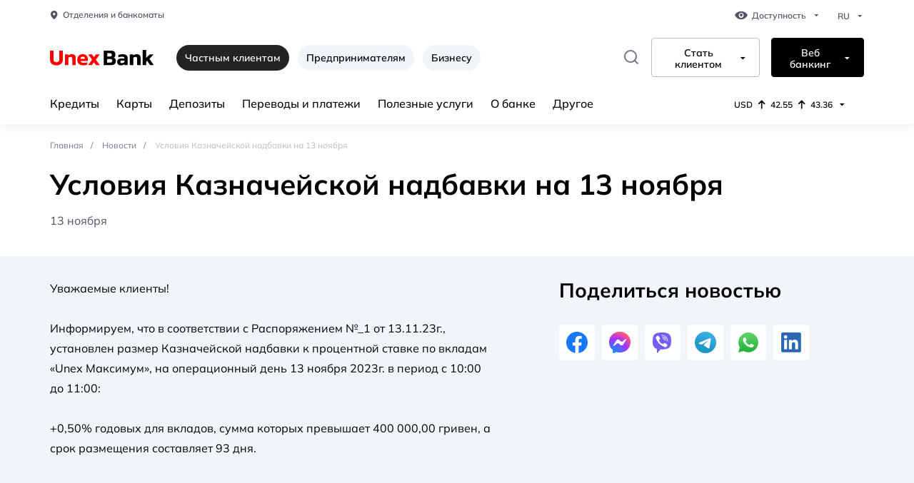

--- FILE ---
content_type: text/html; charset=UTF-8
request_url: https://unexbank.ua/ru/castnym-klientam/novosti/usloviya-kaznachejskoj-nadbavki-na-13-noyabrya
body_size: 15424
content:
<!doctype html>
<html lang="uk" class="fonts-default ls-default theme-default">
<head>
    <base href="https://unexbank.ua"/>
    <meta name="csrf-token" content="dVz0DSDjtHg7sxt4ve7r8rrqCtt3w9vbHCy3OiVK"/>
        <meta charset="utf-8">
    <meta name="viewport" content="width=device-width ,initial-scale=1.0">
    <meta http-equiv="X-UA-Compatible" content="IE=edge">
    <meta name="twitter:card" content="summary"/>
    <meta name="twitter:title" content="Условия Казначейской надбавки на 13 ноября"/>
    <meta
        name="twitter:description"
        content="Условия Казначейской надбавки на 13 ноября"
    />
    <meta name="twitter:site" content="https://unexbank.ua"/>
    <meta name="twitter:creator" content="https://unexbank.ua"/>
    <meta name="twitter:image" content="https://unexbank.ua/theme/images/favicon/android-chrome-512x512.png"/>
    <meta property="og:type" content="website">
    <meta property="og:site_name" content="https://unexbank.ua">
    <meta property="og:title" content="Условия Казначейской надбавки на 13 ноября">
    <meta property="og:url" content="https://unexbank.ua/ru/castnym-klientam/novosti/usloviya-kaznachejskoj-nadbavki-na-13-noyabrya">
    <meta property="og:locale" content="ru_RU">
    <meta property="og:image" content="/theme/images/favicon/android-chrome-512x512.png">
    <meta property="og:image:width" content="512">
    <meta property="og:image:height" content="512">
    <meta property="og:image:type" content="image/png"/>
    <title>Условия Казначейской надбавки на 13 ноября</title>
    <meta name="description" content="Условия Казначейской надбавки на 13 ноября">
    <meta name="og:description" content="Условия Казначейской надбавки на 13 ноября">
                                        <link rel="alternate"
                      href="https://unexbank.ua/privatnim-osobam/novini/umovi-kaznachejskoyi-nadbavki-na-13-listopada"
                      hreflang="x-default"/>
                        <link rel="alternate"
                  href="https://unexbank.ua/privatnim-osobam/novini/umovi-kaznachejskoyi-nadbavki-na-13-listopada"
                  hreflang="uk-ua"/>
                                <link rel="alternate"
                  href="https://unexbank.ua/ru/castnym-klientam/novosti/usloviya-kaznachejskoj-nadbavki-na-13-noyabrya"
                  hreflang="ru-ua"/>
                <link rel="canonical" href="https://unexbank.ua/ru/castnym-klientam/novosti/usloviya-kaznachejskoj-nadbavki-na-13-noyabrya"/>
        <link rel="icon" href="/theme/images/favicon/favicon_u_red.ico" sizes="any"><!-- 32×32 -->
    <link rel="icon" href="/theme/images/favicon/favicon_u_red.svg" type="image/svg+xml">
    <link rel="apple-touch-icon" href="/theme/images/favicon/apple-touch-icon.png"><!-- 180×180 -->
    <link rel="manifest" href="/theme/images/favicon/main.webmanifest">
    <link rel="stylesheet"
          href='/theme/css/style.min.css?v=1747382872'>
    <link rel="stylesheet"
          href='/theme/css/custom.min.css?v=1758544241'>
    <link rel="stylesheet" href='/theme/custom-icons/main.css?v=1741786926'>
        <style type="text/css">
        #hde-contact-container {
            bottom: 8% !important;
        }

        @media all and (max-width: 768px) {
            #hde-contact-container {
                bottom: 70px !important;
            }
        }
    </style>
    <link rel="stylesheet" href="https://cdn.jsdelivr.net/npm/swiper@11/swiper-bundle.min.css"/>
    <link rel="stylesheet" href="/theme/css/slider.css"/>
        <script async>(function (w, d, s, l, i) {
            w[l] = w[l] || [];
            w[l].push({
                'gtm.start':
                    new Date().getTime(), event: 'gtm.js'
            });
            var f = d.getElementsByTagName(s)[0],
                j = d.createElement(s), dl = l != 'dataLayer' ? '&l=' + l : '';
            j.async = true;
            j.src =
                'https://www.googletagmanager.com/gtm.js?id=' + i + dl;
            f.parentNode.insertBefore(j, f);
        })(window, document, 'script', 'dataLayer', 'GTM-KK2FJNG');</script>
                <script type="application/ld+json">
            {
    "@context": "https://schema.org",
    "@type": "LocalBusiness",
    "name": "АО «ЮНЕКС БАНК»",
    "address": {
        "@type": "PostalAddress",
        "addressCountry": "UA",
        "streetAddress": "Киев, ул. Васильковская, 245/15",
        "addressLocality": "Киев",
        "postalCode": "03040"
    },
    "image": "https://unexbank.ua/theme/images/logo.svg",
    "email": [
        "call.center@unexbank.ua",
        "office@unexbank.ua"
    ],
    "telephone": [
        "0 800 3 111 33",
        "+38 (044) 585 14 87"
    ],
    "url": "https://unexbank.ua/ru",
    "openingHours": "Пн,Вт,Ср,Чт,Пт 09:00-18:00",
    "openingHoursSpecification": [
        {
            "@type": "OpeningHoursSpecification",
            "dayOfWeek": [
                "Monday",
                "Tuesday",
                "Wednesday",
                "Thursday",
                "Friday"
            ],
            "opens": "09:00",
            "closes": "18:00"
        }
    ]
}
        </script>
    </head>
<body>
<!-- Google Tag Manager (noscript) -->
<noscript>
    <iframe src="https://www.googletagmanager.com/ns.html?id=GTM-KK2FJNG"
            height="0" width="0" style="display:none;visibility:hidden"></iframe>
</noscript>
<!-- End Google Tag Manager (noscript) -->

<header class="header">
    <div class="container white">
                <a href="/" class="header__mobile logo">
            <picture class="logo__picture">
                <source data-image-protanopia="/theme/images/logo_pronotopia.svg" srcset="/theme/images/UNEX-logo.svg"
                        media="(min-width: 568px)">
                <img data-image-protanopia="/theme/images/logo_pronotopia_mobile.svg" class="logo__img"
                     src="/theme/images/UNEX-Logo-mobile.svg" alt="Unex Bank logo">
            </picture>
        </a>
                <div class="header__desktop">
                        <div class="header__item">
                <a href="https://unexbank.ua/ru/castnym-klientam/otdeleniia-i-bankomaty" class="link link-grey">
                    <i class="icon-unex-pin"></i>Отделения и банкоматы
                </a>
                <div class="dropdown">
    <button class="dropdown__btn dropdown__btn--grey" type="button">
        <i class="icon-unex-eye"></i>
        Доступность
    </button>
    <div class="dropdown__content dropdown__content--switcher">
       <fieldset class="switcher">
    <legend class="switcher__legend">Размер шрифта</legend>
    <div class="switcher__group" data-switcher>
        <div class="switcher__item">
            <input id="fonts-default" class="switcher__radio" data-font-default
                   data-name="fonts" data-radio type="radio" name="fonts" value="default"
                   aria-label="Обычный шрифт" checked>
            <label for="fonts-default" class="switcher__label">
                <span class="switcher__placeholder">A A</span>
                Обычный
            </label>
        </div>
        <div class="switcher__item">
            <input id="fonts-medium" class="switcher__radio" data-font-medium data-radio
                   data-name="fonts" type="radio" name="fonts" value="medium"
                   aria-label="Средний шрифт">
            <label for="fonts-medium" class="switcher__label">
                <span class="switcher__placeholder switcher__placeholder--medium">A A</span>
                Средний
            </label>
        </div>
        <div class="switcher__item">
            <input id="fonts-large" class="switcher__radio" data-font-large data-radio
                   data-name="fonts" type="radio" name="fonts" value="large"
                   aria-label="Большой шрифт">
            <label for="fonts-large" class="switcher__label">
                <span class="switcher__placeholder switcher__placeholder--large">A A</span>
                Большой
            </label>
        </div>
    </div>
</fieldset>
<fieldset class="switcher switcher--ls">
    <legend class="switcher__legend">Межбуквенный отступ</legend>
    <div class="switcher__group" data-switcher>
        <div class="switcher__item">
            <input id="ls-default" class="switcher__radio" data-ls-default data-radio
                   type="radio" data-name="ls" name="ls" value="default"
                   aria-label="Обычный межбуквенный отступ" checked>
            <label for="ls-default" class="switcher__label">
                <span class="switcher__placeholder">A A</span>
                Обычный
            </label>
        </div>
        <div class="switcher__item">
            <input id="ls-medium" class="switcher__radio" data-ls-medium data-radio type="radio"
                   data-name="ls" name="ls" value="medium"
                   aria-label="Средний межбуквенный отступ">
            <label for="ls-medium" class="switcher__label">
                <span class="switcher__placeholder switcher__placeholder--medium">A A</span>
                Средний
            </label>
        </div>
        <div class="switcher__item">
            <input id="ls-large" class="switcher__radio" data-ls-large data-radio type="radio"
                   data-name="ls" name="ls" value="large"
                   aria-label="Большой межбуквенный отступ">
            <label for="ls-large" class="switcher__label">
                <span class="switcher__placeholder switcher__placeholder--large">A A</span>
                Большой
            </label>
        </div>
    </div>
</fieldset>
<fieldset class="switcher">
    <legend class="switcher__legend">Цветовая схема</legend>
    <div class="switcher__group" data-switcher>
        <div class="switcher__item">
            <input id="theme-default" class="switcher__radio" data-theme-default data-radio
                   type="radio" data-name="theme" name="theme" value="default"
                   aria-label="Обычный" checked>
            <label for="theme-default" class="switcher__label">
                                            <span class="switcher__placeholder">
											<i class="icon-unex-eye"></i>
										</span>
                Обычная
            </label>
        </div>
        <div class="switcher__item">
            <input id="theme-black-white" class="switcher__radio" data-theme-bw data-radio
                   type="radio" name="theme" data-name="theme" value="blackWhite"
                   aria-label="Средний">
            <label for="theme-black-white" class="switcher__label">
                                            <span class="switcher__placeholder">
											<i class="icon-unex-eye"></i>
										</span>
                Черно-Белая
            </label>
        </div>
        <div class="switcher__item">
            <input id="theme-protanopia" class="switcher__radio" data-theme-protanopia
                   data-radio type="radio" name="theme" data-name="theme" value="protanopia"
                   aria-label="Большой">
            <label for="theme-protanopia" class="switcher__label">
                                            <span class="switcher__placeholder">
											<i class="icon-unex-eye"></i>
										</span>
                Протанопия
            </label>
        </div>
    </div>
</fieldset>
    </div>
</div>
                <div class="dropdown language">
                                            <button class="dropdown__btn dropdown__btn--grey" type="button">
                                                            RU
                                                    </button>
                        <div class="dropdown__content">
                            <ul class="language__list">
                                <li class="language__item">
                                    <a
                        href="https://unexbank.ua/uk/privatnim-osobam/novini/umovi-kaznachejskoyi-nadbavki-na-13-listopada"
                        rel="alternate"
                        hreflang="uk"
                        class="language__link">UA</a>
                            </li>
                                    </ul>
                        </div>
                                    </div>
            </div>
                                    <div class="header__item">
                <a href="/" class="logo">
                    <img data-image-protanopia="/theme/images/logo_pronotopia.svg" class="logo__img"
                         src="/theme/images/UNEX-logo.svg" alt="Unex Bank logo">
                </a>
                <div class="header__links-wrap desktop">
                    <span class="tabs__link is-active" data-btn-tabs="">
                                                                                     Частным клиентам
                                                    </span>
                                                                                                <a href="https://unexbank.ua/ru/predprinimatelyam"
                               class="tabs__link">Предпринимателям</a>
                                                                        <a href="https://unexbank.ua/ru/biznesu"
                               class="tabs__link">Бизнесу</a>
                                    </div>





















                <form action="https://unexbank.ua/ru/castnym-klientam/rezultaty-poiska"
                      class="form-search form-search--desktop"
                      data-form-search>
                    <div class="form-search__item" data-form-search-item>
                        <label for="input-search" class="form-search__label" data-form-search-open>
                            <i class="icon-unex-search"></i>
                        </label>
                        <input id="input-search" class="form-search__input" type="text" name="search"
                               placeholder="Что будем искать?">
                        <div class="form-search__group">
                            <button class="form-search__btn" type="submit">Найти</button>
                            <button class="form-search__btn close-btn" type="reset" data-form-search-close>
                                <i class="icon-unex-close"></i>
                            </button>
                        </div>
                    </div>
                </form>
                <div class="dropdown dropdown--border pos-center">
                    <button class="dropdown__btn" type="button">
                        Стать клиентом
                    </button>
                    <div class="dropdown__content">
                        <ul class="dropdown__list">
                                                            <li class="dropdown__item">
                                    <a href="https://getcard.unexbank.ua/?start=T&amp;contractTypeId=21781&amp;utm_source=unexbank.ua&amp;utm_medium=button&amp;utm_campaign=to-be-client" class="dropdown__link">SMART кредитка</a>
                                </li>
                                                            <li class="dropdown__item">
                                    <a href="https://unexbank.ua/privatnim-osobam/krediti/kredit-bilij?calculatorWhite=T&amp;utm_source=unexbank.ua&amp;utm_medium=button&amp;utm_campaign=to-be-client" class="dropdown__link">Кредит за 1 час</a>
                                </li>
                                                            <li class="dropdown__item">
                                    <a href="https://unexbank.ua/privatnim-osobam/depoziti/unex-maksimum?iframeDepositFull=T&amp;utm_source=unexbank.ua&amp;utm_medium=button&amp;utm_campaign=to-be-client" class="dropdown__link">Депозит Unex Максимум</a>
                                </li>
                                                            <li class="dropdown__item">
                                    <a href="https://unexbank.ua/ru/castnym-klientam/kredity/kredit-pod-zalog-avtomobilia" class="dropdown__link">Кредит под залог авто</a>
                                </li>
                                                            <li class="dropdown__item">
                                    <a href="https://unexbank.ua/privatnim-osobam/kartki/charity?utm_source=unexbank.ua&amp;utm_medium=button&amp;utm_campaign=to-be-client" class="dropdown__link">Самая хорошая карта Charity</a>
                                </li>
                                                    </ul>
                    </div>
                </div>
                <div class="dropdown dropdown--border black">
                    <button class="dropdown__btn" type="button">
                        Веб банкинг
                    </button>
                    <div class="dropdown__content">
                        <ul class="dropdown__list">
                                                            <li class="dropdown__item">
                                    <a href="https://unexbank.ua/privatnim-osobam/korisni-poslugi/internet-banking-dlya-fizichnih-osib-2?utm_source=unexbank.ua&amp;utm_medium=referral&amp;utm_campaign=ib_up" class="dropdown__link">Частным клиентам</a>
                                </li>
                                                            <li class="dropdown__item">
                                    <a href="https://unexbank.ua/ru/biznesu/otkrytie-sceta/internet-banking" class="dropdown__link">Бизнесу</a>
                                </li>
                                                    </ul>
                    </div>
                </div>
            </div>
                                    <div class="header__item">
                <nav class="nav">
                    <ul class="nav__list">
                                                                                                            <li class="nav__item nav__item--dropdown">
                                <a href="https://unexbank.ua/ru/castnym-klientam/kredity"
                                   class="nav__link">Кредиты</a>
                                                                    <div class="nav__dropdown dropdown-menu">
                                        <div class="container dropdown-menu__container">
                                            <div class="dropdown-menu__item">
                                                                                                    <nav class="dropdown-menu__nav">
                                                        <a href="https://unexbank.ua/ru/castnym-klientam/kredity/kredit-sneznyi"
                                                           class="dropdown-menu__title">Кредит Снежный</a>
                                                                                                                    <ul>
                                                                                                                            </ul>
                                                                                                            </nav>
                                                                                                    <nav class="dropdown-menu__nav">
                                                        <a href="https://unexbank.ua/ru/castnym-klientam/kredity/kredit-plus-plus"
                                                           class="dropdown-menu__title">Кредит для военных</a>
                                                                                                                    <ul>
                                                                                                                            </ul>
                                                                                                            </nav>
                                                                                                    <nav class="dropdown-menu__nav">
                                                        <a href="https://unexbank.ua/ru/castnym-klientam/kredity/kredit-belyj"
                                                           class="dropdown-menu__title"></a>
                                                                                                                    <ul>
                                                                                                                            </ul>
                                                                                                            </nav>
                                                                                                    <nav class="dropdown-menu__nav">
                                                        <a href="https://unexbank.ua/ru/castnym-klientam/kredity/kredit-nalichnimi"
                                                           class="dropdown-menu__title">Кредит наличными</a>
                                                                                                                    <ul>
                                                                                                                            </ul>
                                                                                                            </nav>
                                                                                                    <nav class="dropdown-menu__nav">
                                                        <a href="https://unexbank.ua/ru/castnym-klientam/kredity/vilnii"
                                                           class="dropdown-menu__title">Перекредитование займов банков</a>
                                                                                                                    <ul>
                                                                                                                            </ul>
                                                                                                            </nav>
                                                                                                    <nav class="dropdown-menu__nav">
                                                        <a href="https://unexbank.ua/ru/castnym-klientam/kredity/kredit-pod-zalog-nedvizimosti"
                                                           class="dropdown-menu__title">Кредит под залог недвижимости</a>
                                                                                                                    <ul>
                                                                                                                            </ul>
                                                                                                            </nav>
                                                                                                    <nav class="dropdown-menu__nav">
                                                        <a href="https://unexbank.ua/ru/castnym-klientam/kredity/kredit-pod-zalog-avtomobilia"
                                                           class="dropdown-menu__title">Кредит под залог авто</a>
                                                                                                                    <ul>
                                                                                                                            </ul>
                                                                                                            </nav>
                                                                                                    <nav class="dropdown-menu__nav">
                                                        <a href="https://unexbank.ua/ru/castnym-klientam/kredity/kredit-pod-zalog-imushestva"
                                                           class="dropdown-menu__title">Кредит под залог имущества</a>
                                                                                                                    <ul>
                                                                                                                            </ul>
                                                                                                            </nav>
                                                                                                    <nav class="dropdown-menu__nav">
                                                        <a href="https://unexbank.ua/ru/castnym-klientam/kredity/celevoj-potrebitelskij-kredit"
                                                           class="dropdown-menu__title">Кредит на технику</a>
                                                                                                                    <ul>
                                                                                                                            </ul>
                                                                                                            </nav>
                                                                                                    <nav class="dropdown-menu__nav">
                                                        <a href="https://unexbank.ua/ru/castnym-klientam/kredity/kredit-na-kartu"
                                                           class="dropdown-menu__title">Кредит на картку Fresh Cash</a>
                                                                                                                    <ul>
                                                                                                                            </ul>
                                                                                                            </nav>
                                                                                                    <nav class="dropdown-menu__nav">
                                                        <a href="https://unexbank.ua/ru/castnym-klientam/karty/karta-rassrocki-med"
                                                           class="dropdown-menu__title">Кредит в рассрочку</a>
                                                                                                                    <ul>
                                                                                                                            </ul>
                                                                                                            </nav>
                                                                                                    <nav class="dropdown-menu__nav">
                                                        <a href=""
                                                           class="dropdown-menu__title">Другие кредитные продукты</a>
                                                                                                                    <ul>
                                                                                                                                    <li>
                                                                        <a href="https://unexbank.ua/ru/castnym-klientam/kredity/druzhestvennyj">Кредит Дружный</a>
                                                                    </li>
                                                                                                                                    <li>
                                                                        <a href="https://unexbank.ua/ru/castnym-klientam/kredity/alternativnij">Кредит Альтернативный</a>
                                                                    </li>
                                                                                                                            </ul>
                                                                                                            </nav>
                                                                                                    <nav class="dropdown-menu__nav">
                                                        <a href="https://unexbank.ua/ru/castnym-klientam/pogasenie-kredita"
                                                           class="dropdown-menu__title">Погашение кредита</a>
                                                                                                                    <ul>
                                                                                                                            </ul>
                                                                                                            </nav>
                                                                                            </div>
                                                                                                                                        <div class="dropdown-menu__item">
                                                    <div class="action"
                                                                                                                      style="background-color: #058efb" >
                                                        <div class="action__title">
                                                            <p class="h3-title"
                                                               style="color: #ffffff">Погашение кредита</p>
                                                        </div>

                                                        <picture class="picture">
                                                            <img
                                                                data-src="https://unexbank.ua/img/9be55735-4128-474c-9a0f-6882a3233ff6/des-2.png?fm=png&amp;q=80&amp;fit=max&amp;crop=358%2C277%2C0%2C0&amp;w=300&amp;h=300"
                                                                alt=""
                                                                class="picture__img lazy">
                                                        </picture>
                                                        <a href="https://unexbank.ua/privatnim-osobam/pogasennia-kreditu" class="link link--icon"
                                                           style="color: #ffffff" >
                                                            Заплатить сейчас
                                                            <i class="icon-unex-arrow-right"></i>
                                                        </a>
                                                    </div>
                                                </div>
                                                                                    </div>
                                    </div>
                                                            </li>
                                                                                <li class="nav__item nav__item--dropdown">
                                <a href="https://unexbank.ua/ru/castnym-klientam/karty"
                                   class="nav__link">Карты</a>
                                                                    <div class="nav__dropdown dropdown-menu">
                                        <div class="container dropdown-menu__container">
                                            <div class="dropdown-menu__item">
                                                                                                    <nav class="dropdown-menu__nav">
                                                        <a href="https://unexbank.ua/ru/castnym-klientam/karty/kreditnye-karty-2"
                                                           class="dropdown-menu__title">Кредитные карты</a>
                                                                                                                    <ul>
                                                                                                                            </ul>
                                                                                                            </nav>
                                                                                                    <nav class="dropdown-menu__nav">
                                                        <a href="https://unexbank.ua/ru/castnym-klientam/karty/platezhnye-karty"
                                                           class="dropdown-menu__title">Платежные карты</a>
                                                                                                                    <ul>
                                                                                                                            </ul>
                                                                                                            </nav>
                                                                                                    <nav class="dropdown-menu__nav">
                                                        <a href="https://unexbank.ua/ru/castnym-klientam/karty/vidchuj"
                                                           class="dropdown-menu__title">Карта помощи «Відчуй. Ми поруч»</a>
                                                                                                                    <ul>
                                                                                                                            </ul>
                                                                                                            </nav>
                                                                                                    <nav class="dropdown-menu__nav">
                                                        <a href="https://unexbank.ua/ru/castnym-klientam/karty/charity"
                                                           class="dropdown-menu__title">Благотворительная кредитка &quot;Charity&quot;</a>
                                                                                                                    <ul>
                                                                                                                            </ul>
                                                                                                            </nav>
                                                                                                    <nav class="dropdown-menu__nav">
                                                        <a href="https://unexbank.ua/ru/castnym-klientam/karty/keshbek"
                                                           class="dropdown-menu__title">Кэшбек на всё</a>
                                                                                                                    <ul>
                                                                                                                            </ul>
                                                                                                            </nav>
                                                                                                    <nav class="dropdown-menu__nav">
                                                        <a href="https://unexbank.ua/ru/castnym-klientam/kredity/overdraft"
                                                           class="dropdown-menu__title">Овердрафт</a>
                                                                                                                    <ul>
                                                                                                                            </ul>
                                                                                                            </nav>
                                                                                                    <nav class="dropdown-menu__nav">
                                                        <a href="https://unexbank.ua/ru/castnym-klientam/pogasenie-kredita"
                                                           class="dropdown-menu__title">Погашение по кредитке</a>
                                                                                                                    <ul>
                                                                                                                            </ul>
                                                                                                            </nav>
                                                                                                    <nav class="dropdown-menu__nav">
                                                        <a href="https://unexbank.ua/ru/castnym-klientam/poleznye-uslugi/usloviia-i-tarify-2"
                                                           class="dropdown-menu__title">Условия и тарифы</a>
                                                                                                                    <ul>
                                                                                                                            </ul>
                                                                                                            </nav>
                                                                                            </div>
                                                                                                                                </div>
                                    </div>
                                                            </li>
                                                                                <li class="nav__item nav__item--dropdown">
                                <a href="https://unexbank.ua/ru/castnym-klientam/depozity"
                                   class="nav__link">Депозиты</a>
                                                                    <div class="nav__dropdown dropdown-menu">
                                        <div class="container dropdown-menu__container">
                                            <div class="dropdown-menu__item">
                                                                                                    <nav class="dropdown-menu__nav">
                                                        <a href="https://unexbank.ua/ru/castnym-klientam/depozity/yuneks-maksimum"
                                                           class="dropdown-menu__title">Unex Максимум</a>
                                                                                                                    <ul>
                                                                                                                                    <li>
                                                                        <a href="https://unexbank.ua/ru/castnym-klientam/depozity/unex-maksimum-pensionnyj">Пенсионный</a>
                                                                    </li>
                                                                                                                            </ul>
                                                                                                            </nav>
                                                                                                    <nav class="dropdown-menu__nav">
                                                        <a href="https://unexbank.ua/ru/castnym-klientam/depozity/valyuta-na-depozit"
                                                           class="dropdown-menu__title">Валюта на депозит</a>
                                                                                                                    <ul>
                                                                                                                            </ul>
                                                                                                            </nav>
                                                                                                    <nav class="dropdown-menu__nav">
                                                        <a href="https://unexbank.ua/ru/castnym-klientam/depozity/fond-garantirovaniya-vkladov-fizicheskih-lic"
                                                           class="dropdown-menu__title">Фонд гарантирования вкладов физических лиц</a>
                                                                                                                    <ul>
                                                                                                                            </ul>
                                                                                                            </nav>
                                                                                            </div>
                                                                                                                                        <div class="dropdown-menu__item">
                                                    <div class="action"
                                                                                                                      style="background-color: #058efb" >
                                                        <div class="action__title">
                                                            <p class="h3-title"
                                                               style="color: #ffffff">Валюта на депозит за выгодным курсом</p>
                                                        </div>

                                                        <picture class="picture">
                                                            <img
                                                                data-src="https://unexbank.ua/img/3e3ccea8-ac7b-4e20-a001-126e3feb630b/usd-1210-680-px.png?fm=png&amp;q=80&amp;fit=max&amp;crop=1210%2C680%2C0%2C0&amp;w=300&amp;h=300"
                                                                alt=""
                                                                class="picture__img lazy">
                                                        </picture>
                                                        <a href="https://unexbank.ua/ru/castnym-klientam/depozity/valyuta-na-depozit" class="link link--icon"
                                                           style="color: #ffffff" >
                                                            Узнать больше
                                                            <i class="icon-unex-arrow-right"></i>
                                                        </a>
                                                    </div>
                                                </div>
                                                                                    </div>
                                    </div>
                                                            </li>
                                                                                <li class="nav__item nav__item--dropdown">
                                <a href="https://unexbank.ua/ru/castnym-klientam/perevody-i-platezi"
                                   class="nav__link">Переводы и платежи</a>
                                                                    <div class="nav__dropdown dropdown-menu">
                                        <div class="container dropdown-menu__container">
                                            <div class="dropdown-menu__item">
                                                                                                    <nav class="dropdown-menu__nav">
                                                        <a href="https://unexbank.ua/ru/castnym-klientam/perevody-i-platezi/grosovi-perekazi"
                                                           class="dropdown-menu__title">Денежные переводы</a>
                                                                                                                    <ul>
                                                                                                                            </ul>
                                                                                                            </nav>
                                                                                                    <nav class="dropdown-menu__nav">
                                                        <a href="https://unexbank.ua/ru/castnym-klientam/perevody-i-platezi/platezhi-bez-komissij"
                                                           class="dropdown-menu__title"></a>
                                                                                                                    <ul>
                                                                                                                            </ul>
                                                                                                            </nav>
                                                                                                    <nav class="dropdown-menu__nav">
                                                        <a href="https://unexbank.ua/ru/castnym-klientam/perevody-i-platezi/tekushij-schet"
                                                           class="dropdown-menu__title">Текущий счет</a>
                                                                                                                    <ul>
                                                                                                                            </ul>
                                                                                                            </nav>
                                                                                                    <nav class="dropdown-menu__nav">
                                                        <a href="https://unexbank.ua/ru/castnym-klientam/perevody-i-platezi/e-limit"
                                                           class="dropdown-menu__title">Е-лимит</a>
                                                                                                                    <ul>
                                                                                                                            </ul>
                                                                                                            </nav>
                                                                                            </div>
                                                                                                                                </div>
                                    </div>
                                                            </li>
                                                                                <li class="nav__item nav__item--dropdown">
                                <a href="https://unexbank.ua/ru/castnym-klientam/poleznye-uslugi"
                                   class="nav__link">Полезные услуги</a>
                                                                    <div class="nav__dropdown dropdown-menu">
                                        <div class="container dropdown-menu__container">
                                            <div class="dropdown-menu__item">
                                                                                                    <nav class="dropdown-menu__nav">
                                                        <a href="https://unexbank.ua/ru/castnym-klientam/poleznye-uslugi/mobilnoe-prilozhenie-unex-bank"
                                                           class="dropdown-menu__title">Мобильное приложение Unex Bank</a>
                                                                                                                    <ul>
                                                                                                                                    <li>
                                                                        <a href="https://unexbank.ua/ru/castnym-klientam/poleznye-uslugi/google-pay">Google Pay</a>
                                                                    </li>
                                                                                                                                    <li>
                                                                        <a href="https://unexbank.ua/ru/castnym-klientam/poleznye-uslugi/apple-pay">Apple Pay</a>
                                                                    </li>
                                                                                                                                    <li>
                                                                        <a href="https://unexbank.ua/ru/castnym-klientam/poleznye-uslugi/garmin-pay">Garmin Pay</a>
                                                                    </li>
                                                                                                                            </ul>
                                                                                                            </nav>
                                                                                                    <nav class="dropdown-menu__nav">
                                                        <a href="https://unexbank.ua/ru/castnym-klientam/poleznye-uslugi/strahovanie-onlajn"
                                                           class="dropdown-menu__title">Страхование онлайн</a>
                                                                                                                    <ul>
                                                                                                                            </ul>
                                                                                                            </nav>
                                                                                                    <nav class="dropdown-menu__nav">
                                                        <a href="https://unexbank.ua/ru/castnym-klientam/poleznye-uslugi/strahovanie-v-otdelenii"
                                                           class="dropdown-menu__title">Страхование в отделении</a>
                                                                                                                    <ul>
                                                                                                                            </ul>
                                                                                                            </nav>
                                                                                                    <nav class="dropdown-menu__nav">
                                                        <a href="https://unexbank.ua/ru/castnym-klientam/poleznye-uslugi/arenda-individualnyh-sejfov"
                                                           class="dropdown-menu__title">Аренда индивидуальных сейфов</a>
                                                                                                                    <ul>
                                                                                                                            </ul>
                                                                                                            </nav>
                                                                                                    <nav class="dropdown-menu__nav">
                                                        <a href="https://unexbank.ua/privatnim-osobam/korisni-poslugi/internet-banking-dlya-fizichnih-osib-2?utm_source=unexbank.ua&amp;utm_medium=referral&amp;utm_campaign=ib_page"
                                                           class="dropdown-menu__title">Интернет-банкинг для физических лиц</a>
                                                                                                                    <ul>
                                                                                                                            </ul>
                                                                                                            </nav>
                                                                                                    <nav class="dropdown-menu__nav">
                                                        <a href="https://unexbank.ua/ru/castnym-klientam/poleznye-uslugi/proverka-elektronnoj-podpisi"
                                                           class="dropdown-menu__title">Проверка электронной подписи</a>
                                                                                                                    <ul>
                                                                                                                            </ul>
                                                                                                            </nav>
                                                                                            </div>
                                                                                                                                </div>
                                    </div>
                                                            </li>
                                                                                <li class="nav__item nav__item--dropdown">
                                <a href="https://unexbank.ua/ru/castnym-klientam/o-unex-bank"
                                   class="nav__link">О банке</a>
                                                                    <div class="nav__dropdown dropdown-menu">
                                        <div class="container dropdown-menu__container">
                                            <div class="dropdown-menu__item">
                                                                                                    <nav class="dropdown-menu__nav">
                                                        <a href="https://unexbank.ua/blog"
                                                           class="dropdown-menu__title">Блог банка</a>
                                                                                                                    <ul>
                                                                                                                            </ul>
                                                                                                            </nav>
                                                                                                    <nav class="dropdown-menu__nav">
                                                        <a href="https://unexbank.ua/ru/castnym-klientam/pravlenie"
                                                           class="dropdown-menu__title">Правление</a>
                                                                                                                    <ul>
                                                                                                                            </ul>
                                                                                                            </nav>
                                                                                                    <nav class="dropdown-menu__nav">
                                                        <a href="https://unexbank.ua/ru/castnym-klientam/nabliudatelnyi-sovet"
                                                           class="dropdown-menu__title">Наблюдательный совет</a>
                                                                                                                    <ul>
                                                                                                                            </ul>
                                                                                                            </nav>
                                                                                                    <nav class="dropdown-menu__nav">
                                                        <a href="https://unexbank.ua/ru/castnym-klientam/struktura-sobstvennosti"
                                                           class="dropdown-menu__title">Структура собственности</a>
                                                                                                                    <ul>
                                                                                                                            </ul>
                                                                                                            </nav>
                                                                                                    <nav class="dropdown-menu__nav">
                                                        <a href="https://unexbank.ua/ru/castnym-klientam/licenzii"
                                                           class="dropdown-menu__title">Лицензии</a>
                                                                                                                    <ul>
                                                                                                                            </ul>
                                                                                                            </nav>
                                                                                                    <nav class="dropdown-menu__nav">
                                                        <a href="https://unexbank.ua/ru/castnym-klientam/ekologicheskaya-i-socialnaya-otvetstvennost"
                                                           class="dropdown-menu__title">Экологическая и социальная ответственность</a>
                                                                                                                    <ul>
                                                                                                                            </ul>
                                                                                                            </nav>
                                                                                                    <nav class="dropdown-menu__nav">
                                                        <a href="https://unexbank.ua/ru/castnym-klientam/korporativnoe-upravlenie"
                                                           class="dropdown-menu__title">Корпоративное управление</a>
                                                                                                                    <ul>
                                                                                                                            </ul>
                                                                                                            </nav>
                                                                                                    <nav class="dropdown-menu__nav">
                                                        <a href="https://unexbank.ua/ru/castnym-klientam/komplayens"
                                                           class="dropdown-menu__title">Комплайенс</a>
                                                                                                                    <ul>
                                                                                                                            </ul>
                                                                                                            </nav>
                                                                                                    <nav class="dropdown-menu__nav">
                                                        <a href="https://unexbank.ua/ru/castnym-klientam/akcioneram-i-investoram"
                                                           class="dropdown-menu__title">Акционерам</a>
                                                                                                                    <ul>
                                                                                                                            </ul>
                                                                                                            </nav>
                                                                                                    <nav class="dropdown-menu__nav">
                                                        <a href="https://unexbank.ua/ru/castnym-klientam/rekvizity"
                                                           class="dropdown-menu__title">Реквизиты</a>
                                                                                                                    <ul>
                                                                                                                            </ul>
                                                                                                            </nav>
                                                                                                    <nav class="dropdown-menu__nav">
                                                        <a href="https://unexbank.ua/ru/castnym-klientam/finansovaia-otcetnost"
                                                           class="dropdown-menu__title">Финансовая отчетность</a>
                                                                                                                    <ul>
                                                                                                                            </ul>
                                                                                                            </nav>
                                                                                                    <nav class="dropdown-menu__nav">
                                                        <a href="https://unexbank.ua/ru/castnym-klientam/reitingi"
                                                           class="dropdown-menu__title">Рейтинги</a>
                                                                                                                    <ul>
                                                                                                                            </ul>
                                                                                                            </nav>
                                                                                                    <nav class="dropdown-menu__nav">
                                                        <a href="https://unexbank.ua/ru/castnym-klientam/bankovskaia-gruppa"
                                                           class="dropdown-menu__title">Банковская группа</a>
                                                                                                                    <ul>
                                                                                                                            </ul>
                                                                                                            </nav>
                                                                                                    <nav class="dropdown-menu__nav">
                                                        <a href="https://unexbank.ua/ru/castnym-klientam/banki-korrespondenty"
                                                           class="dropdown-menu__title">Банки-корреспонденты</a>
                                                                                                                    <ul>
                                                                                                                            </ul>
                                                                                                            </nav>
                                                                                            </div>
                                                                                                                                </div>
                                    </div>
                                                            </li>
                                                                                <li class="nav__item nav__item--dropdown">
                                <a href=""
                                   class="nav__link">Другое</a>
                                                                    <div class="nav__dropdown dropdown-menu">
                                        <div class="container dropdown-menu__container">
                                            <div class="dropdown-menu__item">
                                                                                                    <nav class="dropdown-menu__nav">
                                                        <a href="https://unexbank.ua/ru/castnym-klientam/zashita-personalnyh-dannyh"
                                                           class="dropdown-menu__title">Защита персональных данных</a>
                                                                                                                    <ul>
                                                                                                                            </ul>
                                                                                                            </nav>
                                                                                                    <nav class="dropdown-menu__nav">
                                                        <a href="https://unexbank.ua/ru/castnym-klientam/poleznye-uslugi/bezopasnost"
                                                           class="dropdown-menu__title">Безопасность</a>
                                                                                                                    <ul>
                                                                                                                                    <li>
                                                                        <a href="/storage/uploads/7b4ffcf4-59f0-4538-a2e5-a62cce02887a/2024_Polityka_inform_bezpeky.pdf">Политика информационной безопасности АО «ЮНЕКС БАНК»</a>
                                                                    </li>
                                                                                                                            </ul>
                                                                                                            </nav>
                                                                                                    <nav class="dropdown-menu__nav">
                                                        <a href="https://unexbank.ua/ru/castnym-klientam/spisok-partnerov"
                                                           class="dropdown-menu__title">Партнеры</a>
                                                                                                                    <ul>
                                                                                                                                    <li>
                                                                        <a href="https://unexbank.ua/ru/castnym-klientam/kreditnye-posredniki">Кредитные посредники</a>
                                                                    </li>
                                                                                                                                    <li>
                                                                        <a href="https://unexbank.ua/ru/castnym-klientam/straxovye-kompanii-partnery">Страховые компании - партнеры</a>
                                                                    </li>
                                                                                                                                    <li>
                                                                        <a href="https://unexbank.ua/ru/castnym-klientam/ocenochnye-kompanii-i-notariusy">Оценочные компании и нотариусы</a>
                                                                    </li>
                                                                                                                                    <li>
                                                                        <a href="https://unexbank.ua/ru/castnym-klientam/informaciya-o-platezhnyh-sistemah-uchastnikom-kotoryh-yavlyaetsya-ao-yuneks-bank">Информация о платежных системах</a>
                                                                    </li>
                                                                                                                            </ul>
                                                                                                            </nav>
                                                                                                    <nav class="dropdown-menu__nav">
                                                        <a href="https://unexbank.ua/ru/castnym-klientam/vneshnij-audit"
                                                           class="dropdown-menu__title">Внешний аудит</a>
                                                                                                                    <ul>
                                                                                                                            </ul>
                                                                                                            </nav>
                                                                                                    <nav class="dropdown-menu__nav">
                                                        <a href="https://unexbank.ua/ru/castnym-klientam/obrashheniia-klientov"
                                                           class="dropdown-menu__title">Обращения клиентов</a>
                                                                                                                    <ul>
                                                                                                                            </ul>
                                                                                                            </nav>
                                                                                                    <nav class="dropdown-menu__nav">
                                                        <a href="https://unexbank.ua/ru/castnym-klientam/prodaza-kreditnoi-zadolzennosti"
                                                           class="dropdown-menu__title">Продажа кредитной задолженности</a>
                                                                                                                    <ul>
                                                                                                                            </ul>
                                                                                                            </nav>
                                                                                                    <nav class="dropdown-menu__nav">
                                                        <a href="/storage/uploads/bd937f34-ca06-4a63-b2f3-22668d00fd4c/Informaciya_pro_poriadok_vzaiemodii_z_klientom_pry_vreg_prosrochenoi_zaborgovanosti.pdf"
                                                           class="dropdown-menu__title">Інформация о взаимодействии с потребителями финуслуг при урегулировании просроченной задолженности</a>
                                                                                                                    <ul>
                                                                                                                            </ul>
                                                                                                            </nav>
                                                                                                    <nav class="dropdown-menu__nav">
                                                        <a href="https://unexbank.ua/privatnim-osobam/instrukciya-z-vikoristannya-elektronnogo-pidpisu"
                                                           class="dropdown-menu__title">Инструкция по использованию электронной подписи</a>
                                                                                                                    <ul>
                                                                                                                            </ul>
                                                                                                            </nav>
                                                                                            </div>
                                                                                                                                </div>
                                    </div>
                                                            </li>
                                            </ul>
                </nav>
                                    <div class="dropdown dropdown--currency" data-dropdown>
                        <div class="dropdown__btn" data-dropdown-input>
                            <div class="currency">
                                <span class="currency__item">USD</span>
                                <span class="currency__item equals">42.55</span>
                                <span class="currency__item equals">43.36</span>
                            </div>
                        </div>
                        <div class="dropdown__content exchange-rate">
                            <ul class="exchange-rate__list">
                                <li class="exchange-rate__item currency">
                                    <span class="currency__item currency__item--title">валюта</span>
                                    <span class="currency__item currency__item--title">покупка</span>
                                    <span class="currency__item currency__item--title">продажа</span>
                                </li>
                                                                    <li class="exchange-rate__item currency" data-dropdown-item>
                                        <span class="currency__item">USD</span>
                                        <span
                                            class="currency__item equals">42.55</span>
                                        <span
                                            class="currency__item equals">43.36</span>
                                    </li>
                                                                    <li class="exchange-rate__item currency" data-dropdown-item>
                                        <span class="currency__item">EUR</span>
                                        <span
                                            class="currency__item up">49.80</span>
                                        <span
                                            class="currency__item up">51.38</span>
                                    </li>
                                                            </ul>
                            <a href="https://unexbank.ua/ru/castnym-klientam/kursy-valiut"
                               class="link link-red">Все курсы</a>
                        </div>
                    </div>
                            </div>
                    </div>
                            <div class="header__mobile">
                <nav class="nav nav--mobile">
                    <ul class="nav__list">
                                                    <li class="nav__item">
                                <a href="https://unexbank.ua/ru/castnym-klientam/karty"
                                   class="nav__btn">
                                    <i class="icon-unex-card"></i>
                                    Карты
                                </a>
                            </li>
                                                    <li class="nav__item">
                                <a href="https://unexbank.ua/ru/castnym-klientam/kredity"
                                   class="nav__btn">
                                    <i class="icon-unex-loans"></i>
                                    Кредиты
                                </a>
                            </li>
                                                    <li class="nav__item">
                                <a href="https://unexbank.ua/ru/castnym-klientam/depozity"
                                   class="nav__btn">
                                    <i class="icon-unex-deposits"></i>
                                    Депозити
                                </a>
                            </li>
                                                    <li class="nav__item">
                                <a href="https://unexbank.ua/ru/castnym-klientam/otdeleniia-i-bankomaty"
                                   class="nav__btn">
                                    <i class="icon-unex-pin"></i>
                                    Отделения
                                </a>
                            </li>
                                                <li class="nav__item">
                            <button class="nav__btn btn-burger" type="button" data-burger-btn>
                                <span class="burger" data-burger>
								<span class="burger__line"></span>
                                </span>
                                Меню
                            </button>
                        </li>
                    </ul>
                </nav>
            </div>
                    </div>
</header>
<main class="site-holder">
            <section class="section white-shadow">
        <div class="container">
            <nav class="breadcrumb" aria-label="Breadcrumb">
        <ul class="breadcrumb__list">
                            <li class="breadcrumb__item">
                                            <a href="https://unexbank.ua/ru/castnym-klientam" class="breadcrumb__link">
                            Главная
                        </a>
                                    </li>
                            <li class="breadcrumb__item">
                                            <a href="https://unexbank.ua/ru/castnym-klientam/novosti" class="breadcrumb__link">
                            Новости
                        </a>
                                    </li>
                            <li class="breadcrumb__item">
                                            <span aria-current="page">Условия Казначейской надбавки на 13 ноября</span>
                                    </li>
                    </ul>
    </nav>
            <h1 class="section__title">Условия Казначейской надбавки на 13 ноября</h1>
            <span class="news__date">13 ноября</span>
        </div>
    </section>
    <section class="news-item p-t-small-30 p-t-large-30">
        <div class="container">
            <div class="pure-g pure-g-two pure-g--order">
                <div class="pure-u-1 pure-u-md-14-24 pure-u-lg-15-24">
                    <div  class="news-item__text " >
    <p>Уважаемые клиенты!</p><p><br class="softbreak"></p><p>Информируем, что в соответствии с Распоряжением №_1 от 13.11.23г., установлен размер Казначейской надбавки к процентной ставке по вкладам «Unex Максимум», на операционный день 13 ноября 2023г. в период с 10:00 до 11:00:<br class="softbreak"><br class="softbreak"></p><p>+0,50% годовых для вкладов, сумма которых превышает 400 000,00 гривен, а срок размещения составляет 93 дня.<br class="softbreak"></p>
</div>

                </div>
                <div class="pure-u-1 pure-u-md-10-24 pure-u-lg-9-24">
                                                            <div class="social-wrap desktop">
    <p class="h2-title">Поделиться новостью</p>
    <nav class="social">
        <a rel="nofollow" href="https://www.facebook.com/share.php?u=https://unexbank.ua/ru/castnym-klientam/novosti/usloviya-kaznachejskoj-nadbavki-na-13-noyabrya" target="_blank" class="social__link">
            <img src="/theme/images/social/facebook.png" alt="facebook logo" title="Поделиться в Facebook">
        </a>
                    <a rel="nofollow" href="https://m.me/share?link=https://unexbank.ua/ru/castnym-klientam/novosti/usloviya-kaznachejskoj-nadbavki-na-13-noyabrya" class="social__link" target="_blank">
                <img src="/theme/images/social/messenger.png" alt="messenger logo" title="Поделиться в Messenger">
            </a>
                <a rel="nofollow" target="_blank" href="viber://forward?text=https://unexbank.ua/ru/castnym-klientam/novosti/usloviya-kaznachejskoj-nadbavki-na-13-noyabrya" class="social__link">
            <img src="/theme/images/social/viber.png" alt="viber logo" title="Поделиться в Viber">
        </a>
        <a rel="nofollow" target="_blank" href="https://telegram.me/share/url?url=https://unexbank.ua/ru/castnym-klientam/novosti/usloviya-kaznachejskoj-nadbavki-na-13-noyabrya&text=Условия Казначейской надбавки на 13 ноября" class="social__link">
            <img src="/theme/images/social/telegram.png" alt="telegram logo" title="Поделиться в Telegram">
        </a>
        <a rel="nofollow" target="_blank" href="https://api.whatsapp.com/send?text=https://unexbank.ua/ru/castnym-klientam/novosti/usloviya-kaznachejskoj-nadbavki-na-13-noyabrya" class="social__link">
            <img src="/theme/images/social/whatsapp.png" alt="whatsapp logo" title="Поделиться в Whatsapp">
        </a>
        <a rel="nofollow" target="_blank" href="https://www.linkedin.com/sharing/share-offsite/?url=https://unexbank.ua/ru/castnym-klientam/novosti/usloviya-kaznachejskoj-nadbavki-na-13-noyabrya" class="social__link">
            <img src="/theme/images/social/linkedin.png" alt="linkedin logo" title="Поделиться в Linkedin">
        </a>
    </nav>

</div>
                </div>
            </div>
        </div>
    </section>
    
    <div class="container">
        <div class="social-wrap mobile">
    <p class="h2-title">Поделиться новостью</p>
    <nav class="social">
        <a rel="nofollow" href="https://www.facebook.com/share.php?u=https://unexbank.ua/ru/castnym-klientam/novosti/usloviya-kaznachejskoj-nadbavki-na-13-noyabrya" target="_blank" class="social__link">
            <img src="/theme/images/social/facebook.png" alt="facebook logo" title="Поделиться в Facebook">
        </a>
                    <a rel="nofollow" href="https://m.me/share?link=https://unexbank.ua/ru/castnym-klientam/novosti/usloviya-kaznachejskoj-nadbavki-na-13-noyabrya" class="social__link" target="_blank">
                <img src="/theme/images/social/messenger.png" alt="messenger logo" title="Поделиться в Messenger">
            </a>
                <a rel="nofollow" target="_blank" href="viber://forward?text=https://unexbank.ua/ru/castnym-klientam/novosti/usloviya-kaznachejskoj-nadbavki-na-13-noyabrya" class="social__link">
            <img src="/theme/images/social/viber.png" alt="viber logo" title="Поделиться в Viber">
        </a>
        <a rel="nofollow" target="_blank" href="https://telegram.me/share/url?url=https://unexbank.ua/ru/castnym-klientam/novosti/usloviya-kaznachejskoj-nadbavki-na-13-noyabrya&text=Условия Казначейской надбавки на 13 ноября" class="social__link">
            <img src="/theme/images/social/telegram.png" alt="telegram logo" title="Поделиться в Telegram">
        </a>
        <a rel="nofollow" target="_blank" href="https://api.whatsapp.com/send?text=https://unexbank.ua/ru/castnym-klientam/novosti/usloviya-kaznachejskoj-nadbavki-na-13-noyabrya" class="social__link">
            <img src="/theme/images/social/whatsapp.png" alt="whatsapp logo" title="Поделиться в Whatsapp">
        </a>
        <a rel="nofollow" target="_blank" href="https://www.linkedin.com/sharing/share-offsite/?url=https://unexbank.ua/ru/castnym-klientam/novosti/usloviya-kaznachejskoj-nadbavki-na-13-noyabrya" class="social__link">
            <img src="/theme/images/social/linkedin.png" alt="linkedin logo" title="Поделиться в Linkedin">
        </a>
    </nav>

</div>
    </div>
                        <section class="section-reviews blue-dark p-t-small-30 p-b-small-30 p-b-large-60 p-t-large-60">
            <div class="container">
                <div class="reviews">
                    <div class="reviews__star">
                        <img src="/theme/images/icon/star.svg" alt="icon star">
                        <img src="/theme/images/icon/star.svg" alt="icon star">
                        <img src="/theme/images/icon/star.svg" alt="icon star">
                    </div>
                    <p class="h2-title">Хочешь оставить отзыв о работе Unex Bank?</p>
                    <button type="button" class="btn btn-border btn-border--white"
                            data-micromodal-trigger="modal-review">
                        Обратная связь
                    </button>
                </div>
            </div>
        </section>
            </main>

<footer class="footer">
    <div class="container">
        <div class="footer__top">
                                        <div class="footer__nav hidden visible-lg">
                                            <a href="https://unexbank.ua/ru/castnym-klientam/otdeleniia-i-bankomaty"
                           class="link link-grey">
                                                            <i
                                    class="icon-unex-pin"></i>
                            Отделения и банкоматы
                        </a>
                                            <a href="https://unexbank.ua/ru/castnym-klientam/kursy-valiut"
                           class="link link-grey">
                                                            <i
                                    class="icon-unex-none"></i>
                            Курсы валют
                        </a>
                                            <a href="https://unexbank.ua/ru/castnym-klientam/kontakty"
                           class="link link-grey">
                                                            <i
                                    class="icon-unex-none"></i>
                            Контакты
                        </a>
                                            <a href="https://unexbank.ua/blog"
                           class="link link-grey">
                                                            <i
                                    class="icon-unex-none"></i>
                            
                        </a>
                                    </div>
                                                <div class="dropdown">
    <button class="dropdown__btn dropdown__btn--grey" type="button">
        <i class="icon-unex-eye"></i>
        Доступность
    </button>
    <div class="dropdown__content dropdown__content--switcher">
       <fieldset class="switcher">
    <legend class="switcher__legend">Размер шрифта</legend>
    <div class="switcher__group" data-switcher>
        <div class="switcher__item">
            <input id="fonts-default1" class="switcher__radio" data-font-default
                   data-name="fonts" data-radio type="radio" name="fonts" value="default"
                   aria-label="Обычный шрифт" checked>
            <label for="fonts-default1" class="switcher__label">
                <span class="switcher__placeholder">A A</span>
                Обычный
            </label>
        </div>
        <div class="switcher__item">
            <input id="fonts-medium1" class="switcher__radio" data-font-medium data-radio
                   data-name="fonts" type="radio" name="fonts" value="medium"
                   aria-label="Средний шрифт">
            <label for="fonts-medium1" class="switcher__label">
                <span class="switcher__placeholder switcher__placeholder--medium">A A</span>
                Средний
            </label>
        </div>
        <div class="switcher__item">
            <input id="fonts-large1" class="switcher__radio" data-font-large data-radio
                   data-name="fonts" type="radio" name="fonts" value="large"
                   aria-label="Большой шрифт">
            <label for="fonts-large1" class="switcher__label">
                <span class="switcher__placeholder switcher__placeholder--large">A A</span>
                Большой
            </label>
        </div>
    </div>
</fieldset>
<fieldset class="switcher switcher--ls">
    <legend class="switcher__legend">Межбуквенный отступ</legend>
    <div class="switcher__group" data-switcher>
        <div class="switcher__item">
            <input id="ls-default1" class="switcher__radio" data-ls-default data-radio
                   type="radio" data-name="ls" name="ls" value="default"
                   aria-label="Обычный межбуквенный отступ" checked>
            <label for="ls-default1" class="switcher__label">
                <span class="switcher__placeholder">A A</span>
                Обычный
            </label>
        </div>
        <div class="switcher__item">
            <input id="ls-medium1" class="switcher__radio" data-ls-medium data-radio type="radio"
                   data-name="ls" name="ls" value="medium"
                   aria-label="Средний межбуквенный отступ">
            <label for="ls-medium1" class="switcher__label">
                <span class="switcher__placeholder switcher__placeholder--medium">A A</span>
                Средний
            </label>
        </div>
        <div class="switcher__item">
            <input id="ls-large1" class="switcher__radio" data-ls-large data-radio type="radio"
                   data-name="ls" name="ls" value="large"
                   aria-label="Большой межбуквенный отступ">
            <label for="ls-large1" class="switcher__label">
                <span class="switcher__placeholder switcher__placeholder--large">A A</span>
                Большой
            </label>
        </div>
    </div>
</fieldset>
<fieldset class="switcher">
    <legend class="switcher__legend">Цветовая схема</legend>
    <div class="switcher__group" data-switcher>
        <div class="switcher__item">
            <input id="theme-default1" class="switcher__radio" data-theme-default data-radio
                   type="radio" data-name="theme" name="theme" value="default"
                   aria-label="Обычный" checked>
            <label for="theme-default1" class="switcher__label">
                                            <span class="switcher__placeholder">
											<i class="icon-unex-eye"></i>
										</span>
                Обычная
            </label>
        </div>
        <div class="switcher__item">
            <input id="theme-black-white1" class="switcher__radio" data-theme-bw data-radio
                   type="radio" name="theme" data-name="theme" value="blackWhite"
                   aria-label="Средний">
            <label for="theme-black-white1" class="switcher__label">
                                            <span class="switcher__placeholder">
											<i class="icon-unex-eye"></i>
										</span>
                Черно-Белая
            </label>
        </div>
        <div class="switcher__item">
            <input id="theme-protanopia1" class="switcher__radio" data-theme-protanopia
                   data-radio type="radio" name="theme" data-name="theme" value="protanopia"
                   aria-label="Большой">
            <label for="theme-protanopia1" class="switcher__label">
                                            <span class="switcher__placeholder">
											<i class="icon-unex-eye"></i>
										</span>
                Протанопия
            </label>
        </div>
    </div>
</fieldset>
    </div>
</div>
            <ul class="language__list">
                                    <li class="language__item">
                                    <a
                        href="https://unexbank.ua/uk/privatnim-osobam/novini/umovi-kaznachejskoyi-nadbavki-na-13-listopada"
                        rel="alternate"
                        hreflang="uk"
                        class="language__link">UA</a>
                            </li>
                                    </ul>
                    </div>
                <div class="accordion">
                                                                                <div class="accordion__item">
                    <button type="button" class="accordion__btn" data-accordion="accordion">
                        <i class="icon-unex-chevron"></i>
                        О банке
                    </button>
                    <div class="accordion__content">
                        <ul>
                                                            <li>
                                    <a href="https://unexbank.ua/ru/castnym-klientam/o-unex-bank">Про Unex Bank</a>
                                </li>
                                                            <li>
                                    <a href="https://unexbank.ua/ru/castnym-klientam/kontakty">Контакты</a>
                                </li>
                                                            <li>
                                    <a href="https://unexbank.ua/ru/castnym-klientam/poleznye-uslugi/press-centr-2">Пресс-центр</a>
                                </li>
                                                            <li>
                                    <a href="https://unexbank.ua/ru/castnym-klientam">Вакансии</a>
                                </li>
                                                            <li>
                                    <a href="https://unexbank.ua/ru/castnym-klientam/novosti">Новости</a>
                                </li>
                                                            <li>
                                    <a href="https://unexbank.ua/ru/castnym-klientam/rekvizity">Реквизиты</a>
                                </li>
                                                            <li>
                                    <a href="https://unexbank.ua/ru/castnym-klientam/pravlenie">Правление</a>
                                </li>
                                                            <li>
                                    <a href="https://unexbank.ua/ru/castnym-klientam/dokumenty">Документы</a>
                                </li>
                                                            <li>
                                    <a href="https://unexbank.ua/ru/castnym-klientam/nabliudatelnyi-sovet">Наблюдательный совет</a>
                                </li>
                                                            <li>
                                    <a href="https://unexbank.ua/ru/castnym-klientam/kursy-valiut">Курсы валют</a>
                                </li>
                                                            <li>
                                    <a href="https://unexbank.ua/ru/castnym-klientam/otdeleniia-i-bankomaty">Отделения и банкоматы</a>
                                </li>
                                                    </ul>
                    </div>
                </div>
                                            <div class="accordion__item">
                    <button type="button" class="accordion__btn" data-accordion="accordion">
                        <i class="icon-unex-chevron"></i>
                        Физическим лицам
                    </button>
                    <div class="accordion__content">
                        <ul>
                                                            <li>
                                    <a href="https://unexbank.ua/ru/castnym-klientam/kredity">Кредиты</a>
                                </li>
                                                            <li>
                                    <a href="https://unexbank.ua/ru/castnym-klientam/karty">Карты</a>
                                </li>
                                                            <li>
                                    <a href="https://unexbank.ua/ru/castnym-klientam/depozity">Депозиты</a>
                                </li>
                                                            <li>
                                    <a href="https://unexbank.ua/ru/castnym-klientam/perevody-i-platezi">Переводы и платежи</a>
                                </li>
                                                            <li>
                                    <a href="https://unexbank.ua/ru/castnym-klientam/poleznye-uslugi/usloviia-i-tarify-2">Условия и тарифы</a>
                                </li>
                                                            <li>
                                    <a href="https://unexbank.ua/ru/castnym-klientam/poleznye-uslugi">Полезные услуги</a>
                                </li>
                                                            <li>
                                    <a href="https://unexbank.ua/ru/castnym-klientam/akcii">Акции</a>
                                </li>
                                                            <li>
                                    <a href="/blog">Блог банку</a>
                                </li>
                                                    </ul>
                    </div>
                </div>
                                            <div class="accordion__item">
                    <button type="button" class="accordion__btn" data-accordion="accordion">
                        <i class="icon-unex-chevron"></i>
                        Предпринимателям
                    </button>
                    <div class="accordion__content">
                        <ul>
                                                            <li>
                                    <a href="https://unexbank.ua/ru/predprinimatelyam/kredity">Финансирование</a>
                                </li>
                                                            <li>
                                    <a href="https://unexbank.ua/ru/predprinimatelyam/depozity">Депозиты</a>
                                </li>
                                                            <li>
                                    <a href="https://unexbank.ua/ru/predprinimatelyam/scet-dlia-flp">Счет для ФЛП</a>
                                </li>
                                                            <li>
                                    <a href="https://unexbank.ua/ru/predprinimatelyam/karty">Карты</a>
                                </li>
                                                            <li>
                                    <a href="https://unexbank.ua/ru/predprinimatelyam/vnesneekonomiceskaia-deiatelnost">Внешнеэкономическая деятельность</a>
                                </li>
                                                            <li>
                                    <a href="https://unexbank.ua/ru/predprinimatelyam/zarplatnye-proekty">Зарплатные проекты</a>
                                </li>
                                                            <li>
                                    <a href="https://unexbank.ua/ru/predprinimatelyam/akcii">Акции</a>
                                </li>
                                                            <li>
                                    <a href="/blog">Блог банка</a>
                                </li>
                                                    </ul>
                    </div>
                </div>
                                            <div class="accordion__item">
                    <button type="button" class="accordion__btn" data-accordion="accordion">
                        <i class="icon-unex-chevron"></i>
                        Бизнесу
                    </button>
                    <div class="accordion__content">
                        <ul>
                                                            <li>
                                    <a href="https://unexbank.ua/ru/biznesu/kredity-i-finansirovanie-2">Финансирование</a>
                                </li>
                                                            <li>
                                    <a href="https://unexbank.ua/ru/biznesu/depozity">Депозиты</a>
                                </li>
                                                            <li>
                                    <a href="https://unexbank.ua/ru/biznesu/zarplatnye-proekty">Зарплатные проекты</a>
                                </li>
                                                            <li>
                                    <a href="https://unexbank.ua/ru/biznesu/otkrytie-sceta/dokumenty-dlia-otkrytiia-sceta">Открытие счета</a>
                                </li>
                                                            <li>
                                    <a href="https://unexbank.ua/ru/biznesu/procee/korporativnye-karty">Корпоративные карты</a>
                                </li>
                                                            <li>
                                    <a href="https://unexbank.ua/ru/biznesu/kredity-i-finansirovanie-2/lizing">Лизинг</a>
                                </li>
                                                            <li>
                                    <a href="https://unexbank.ua/ru/biznesu/garantii">Гарантии</a>
                                </li>
                                                            <li>
                                    <a href="/biznesu/akciyi">Акции</a>
                                </li>
                                                            <li>
                                    <a href="/blog">Блог банка</a>
                                </li>
                                                    </ul>
                    </div>
                </div>
                    </div>
            </div>
        <div class="footer__white">
        <div class="container">
            <div class="footer__bottom">
                <div class="hot-line">
                    <span
                        class="hot-line__title">Центр заботы</span>
                    <a href="tel:0800311133"
                       class="hot-line__link">0 800 3 111 33</a>
                </div>

                <div class="unex-app white">
                    <img
                        data-image-protanopia="https://unexbank.ua/img/949bc54b-0797-4ba1-9303-7945b21a03f2/mobile-blue.png?fm=png&amp;q=80&amp;fit=max&amp;crop=228%2C226%2C0%2C0&amp;w=90&amp;h=100"
                        data-src="https://unexbank.ua/img/de339abc-746d-4faa-932e-87b04eaa8819/unex-app-desk.png?fm=png&amp;q=80&amp;fit=max&amp;crop=199%2C221%2C0%2C0&amp;w=90&amp;h=100"
                        alt=""
                        class="unex-app__img lazy">
                    <div class="unex-app__desc">
                        <span
                            class="unex-app__title">Наше приложение</span>
                        <a href="https://apps.apple.com/ua/app/unex-bank/id1466961779"
                           target="_blank" rel="nofollow"
                           class="unex-app__link">
                            <img
                                data-src="https://unexbank.ua/storage/uploads/d1ce1a6b-4ae5-4d8b-98fa-ebfcad89a269/app-store-1.svg"
                                alt="app img" class="lazy">
                        </a>
                    </div>
                    <div class="unex-app__desktop">
                        <span
                            class="unex-app__title">Наше приложение</span>
                        <a target="_blank"
                           rel="nofollow"
                           href="https://play.google.com/store/apps/details?id=online.kapowai.unexbank&amp;hl=uk&amp;gl=US"
                           class="unex-app__link">
                            <img
                                data-src="https://unexbank.ua/storage/uploads/2be548b6-1293-446f-8876-f3c420f3965c/google-play.svg"
                                alt=" app store img" class="lazy">
                        </a>
                        <a target="_blank"
                           rel="nofollow"
                           href="https://apps.apple.com/ua/app/unex-bank/id1466961779"
                           class="unex-app__link">
                            <img
                                data-src="https://unexbank.ua/storage/uploads/d1ce1a6b-4ae5-4d8b-98fa-ebfcad89a269/app-store-1.svg"
                                alt="app store img" class="lazy">
                        </a>
                    </div>
                </div>

                <div class="social">
                    <span
                        class="social__title">Мы в социальных сетях</span>
                    <ul class="social__list">
                        <li><a target="_blank"
                               rel="nofollow"
                               href="https://www.facebook.com/UnexBank"
                               class="social__link"><i
                                    class="icon-unex-facebook"></i></a>
                        </li>
                        <li><a target="_blank"
                               rel="nofollow"
                               href="https://www.linkedin.com/company/unex-bank"
                               class="social__link"><i
                                    class="icon-unex-linkedin"></i></a>
                        </li>
                        <li><a target="_blank"
                               rel="nofollow"
                               href="https://www.instagram.com/unex.bank/"
                               class="social__link"><i
                                    class="icon-unex-instagram"></i></a>
                        </li>
                    </ul>
                </div>
            </div>
            <div class="copyright">
                <p>
                    <img src="/theme/images/logo-fond.svg" alt="images">
                    АО «ЮНЕКС БАНК» является участником Фонда гарантирования вкладов физических лиц
                </p>
                <p><span>Лицензия НБУ №56 от 28.10.2011</span>
                    <span>© 2004-2026© 2004-2022, АО «ЮНЕКС БАНК»</span>
                </p>
            </div>
        </div>
    </div>
    </footer>
<div class="modal modal--menu micromodal-slide" data-id="mobile-menu" id="modal-menu" aria-hidden="true">
    <div class="modal__overlay" tabindex="-1" data-micromodal-close></div>
    <button class="nav__btn btn-burger modal__close" type="button" data-close>
        <span class="burger is-open" data-burger>
        <span class="burger__line"></span>
        </span>
    </button>
    <div class="modal__container" role="dialog" aria-modal="true">
                <header class="modal__header modal__header-mobile">
            <div class="header__links-wrap mobile">
                    <span class="tabs__link is-active" data-btn-tabs="">
                                                                                     Частным клиентам
                                                    </span>
                                                                            <a href="https://unexbank.ua/ru/predprinimatelyam"
                       class="tabs__link">Предпринимателям</a>
                                                        <a href="https://unexbank.ua/ru/biznesu"
                       class="tabs__link">Бизнесу</a>
                            </div>





















        </header>
                <div class="modal__content">
            <div class="mobile-menu">
                <div class="mobile-menu__content">
                                        <form action="https://unexbank.ua/ru/castnym-klientam/rezultaty-poiska"
                          class="form-search form-search--mobile" data-search>
                        <div class="form-search__label">
                            <button class="form-search__btn search-btn" type="submit">
                                <i class="icon-unex-search"></i>
                            </button>
                            <input class="form-search__input" type="text" name="search"
                                   placeholder="Что будем искать?" data-search-input>
                            <button class="form-search__btn close-btn" type="reset" data-search-reset>
                                <i class="icon-unex-close"></i>
                            </button>
                        </div>
                    </form>
                    <nav class="nav-mobile">
                        <ul class="nav-mobile__list">
                                                                                                                            <li class="nav-mobile__item menu-item" data-nav="item">
                                    <a  data-nav="btn"
                                        class="nav-mobile__link">
                                        <span class="nav-mobile__title">Кредиты</span>
    <i class="icon-unex-chevron-r"></i>
                                    </a>
                                    <div class="menu-item__dropdown">
                                        <div class="menu-item__header">
                                            <button class="btn-back" data-nav-back>
                                                <i class="icon-unex-chevron-r"></i>
                                            </button>
                                            <a href="https://unexbank.ua/ru/castnym-klientam/kredity"
                                               class="menu-item__title">Кредиты</a>
                                            <button class="nav__btn btn-burger" type="button" data-close>
                                                <span class="burger is-open" data-burger>
												<span class="burger__line"></span>
                                                </span>
                                            </button>
                                        </div>
                                                                                    <div class="menu-item__body">
                                                <nav class="nav-mobile">
                                                    <ul class="nav-mobile__list">
                                                                                                                    <li class="nav-mobile__item menu-subitem"
                                                                data-nav="subitem">
                                                                <a  href="https://unexbank.ua/ru/castnym-klientam/kredity/kredit-sneznyi"
                                                                    class="nav-mobile__link">
                                                                    <span class="nav-mobile__title">Кредит Снежный</span>
                                                                </a>
                                                                                                                            </li>
                                                                                                                    <li class="nav-mobile__item menu-subitem"
                                                                data-nav="subitem">
                                                                <a  href="https://unexbank.ua/ru/castnym-klientam/kredity/kredit-plus-plus"
                                                                    class="nav-mobile__link">
                                                                    <span class="nav-mobile__title">Кредит для военных</span>
                                                                </a>
                                                                                                                            </li>
                                                                                                                    <li class="nav-mobile__item menu-subitem"
                                                                data-nav="subitem">
                                                                <a  href="https://unexbank.ua/ru/castnym-klientam/kredity/kredit-belyj"
                                                                    class="nav-mobile__link">
                                                                    <span class="nav-mobile__title"></span>
                                                                </a>
                                                                                                                            </li>
                                                                                                                    <li class="nav-mobile__item menu-subitem"
                                                                data-nav="subitem">
                                                                <a  href="https://unexbank.ua/ru/castnym-klientam/kredity/kredit-nalichnimi"
                                                                    class="nav-mobile__link">
                                                                    <span class="nav-mobile__title">Кредит наличными</span>
                                                                </a>
                                                                                                                            </li>
                                                                                                                    <li class="nav-mobile__item menu-subitem"
                                                                data-nav="subitem">
                                                                <a  href="https://unexbank.ua/ru/castnym-klientam/kredity/vilnii"
                                                                    class="nav-mobile__link">
                                                                    <span class="nav-mobile__title">Перекредитование займов банков</span>
                                                                </a>
                                                                                                                            </li>
                                                                                                                    <li class="nav-mobile__item menu-subitem"
                                                                data-nav="subitem">
                                                                <a  href="https://unexbank.ua/ru/castnym-klientam/kredity/kredit-pod-zalog-nedvizimosti"
                                                                    class="nav-mobile__link">
                                                                    <span class="nav-mobile__title">Кредит под залог недвижимости</span>
                                                                </a>
                                                                                                                            </li>
                                                                                                                    <li class="nav-mobile__item menu-subitem"
                                                                data-nav="subitem">
                                                                <a  href="https://unexbank.ua/ru/castnym-klientam/kredity/kredit-pod-zalog-avtomobilia"
                                                                    class="nav-mobile__link">
                                                                    <span class="nav-mobile__title">Кредит под залог авто</span>
                                                                </a>
                                                                                                                            </li>
                                                                                                                    <li class="nav-mobile__item menu-subitem"
                                                                data-nav="subitem">
                                                                <a  href="https://unexbank.ua/ru/castnym-klientam/kredity/kredit-pod-zalog-imushestva"
                                                                    class="nav-mobile__link">
                                                                    <span class="nav-mobile__title">Кредит под залог имущества</span>
                                                                </a>
                                                                                                                            </li>
                                                                                                                    <li class="nav-mobile__item menu-subitem"
                                                                data-nav="subitem">
                                                                <a  href="https://unexbank.ua/ru/castnym-klientam/kredity/celevoj-potrebitelskij-kredit"
                                                                    class="nav-mobile__link">
                                                                    <span class="nav-mobile__title">Кредит на технику</span>
                                                                </a>
                                                                                                                            </li>
                                                                                                                    <li class="nav-mobile__item menu-subitem"
                                                                data-nav="subitem">
                                                                <a  href="https://unexbank.ua/ru/castnym-klientam/kredity/kredit-na-kartu"
                                                                    class="nav-mobile__link">
                                                                    <span class="nav-mobile__title">Кредит на картку Fresh Cash</span>
                                                                </a>
                                                                                                                            </li>
                                                                                                                    <li class="nav-mobile__item menu-subitem"
                                                                data-nav="subitem">
                                                                <a  href="https://unexbank.ua/ru/castnym-klientam/karty/karta-rassrocki-med"
                                                                    class="nav-mobile__link">
                                                                    <span class="nav-mobile__title">Кредит в рассрочку</span>
                                                                </a>
                                                                                                                            </li>
                                                                                                                    <li class="nav-mobile__item menu-subitem"
                                                                data-nav="subitem">
                                                                <a  data-nav="subBtn"
                                                                    class="nav-mobile__link">
                                                                    <span class="nav-mobile__title">Другие кредитные продукты</span>
    <i class="icon-unex-chevron-r"></i>
                                                                </a>
                                                                                                                                    <div class="menu-subitem__dropdown">
                                                                        <div class="menu-subitem__header">
                                                                            <button class="btn-back"
                                                                                    data-nav-back-two>
                                                                                <i class="icon-unex-chevron-r"></i>
                                                                            </button>
                                                                            <a href=""
                                                                               class="menu-subitem__title">Другие кредитные продукты</a>
                                                                            <button class="nav__btn btn-burger"
                                                                                    type="button" data-close>
                                                <span class="burger is-open" data-burger>
												<span class="burger__line"></span>
                                                </span>
                                                                            </button>
                                                                        </div>
                                                                        <div class="menu-item__body">
                                                                            <nav class="nav-mobile">
                                                                                <ul class="nav-mobile__list">
                                                                                                                                                                            <li class="nav-mobile__item">
                                                                                            <a href="https://unexbank.ua/ru/castnym-klientam/kredity/druzhestvennyj"
                                                                                               class="nav-mobile__link"
                                                                                               data-nav="btn">
                                                                                                <span class="nav-mobile__title">Кредит Дружный</span>
                                                                                            </a>
                                                                                        </li>
                                                                                                                                                                            <li class="nav-mobile__item">
                                                                                            <a href="https://unexbank.ua/ru/castnym-klientam/kredity/alternativnij"
                                                                                               class="nav-mobile__link"
                                                                                               data-nav="btn">
                                                                                                <span class="nav-mobile__title">Кредит Альтернативный</span>
                                                                                            </a>
                                                                                        </li>
                                                                                                                                                                    </ul>
                                                                            </nav>
                                                                        </div>
                                                                    </div>
                                                                                                                            </li>
                                                                                                                    <li class="nav-mobile__item menu-subitem"
                                                                data-nav="subitem">
                                                                <a  href="https://unexbank.ua/ru/castnym-klientam/pogasenie-kredita"
                                                                    class="nav-mobile__link">
                                                                    <span class="nav-mobile__title">Погашение кредита</span>
                                                                </a>
                                                                                                                            </li>
                                                                                                            </ul>
                                                </nav>
                                            </div>
                                                                            </div>
                                </li>
                                                                                            <li class="nav-mobile__item menu-item" data-nav="item">
                                    <a  data-nav="btn"
                                        class="nav-mobile__link">
                                        <span class="nav-mobile__title">Карты</span>
    <i class="icon-unex-chevron-r"></i>
                                    </a>
                                    <div class="menu-item__dropdown">
                                        <div class="menu-item__header">
                                            <button class="btn-back" data-nav-back>
                                                <i class="icon-unex-chevron-r"></i>
                                            </button>
                                            <a href="https://unexbank.ua/ru/castnym-klientam/karty"
                                               class="menu-item__title">Карты</a>
                                            <button class="nav__btn btn-burger" type="button" data-close>
                                                <span class="burger is-open" data-burger>
												<span class="burger__line"></span>
                                                </span>
                                            </button>
                                        </div>
                                                                                    <div class="menu-item__body">
                                                <nav class="nav-mobile">
                                                    <ul class="nav-mobile__list">
                                                                                                                    <li class="nav-mobile__item menu-subitem"
                                                                data-nav="subitem">
                                                                <a  href="https://unexbank.ua/ru/castnym-klientam/karty/kreditnye-karty-2"
                                                                    class="nav-mobile__link">
                                                                    <span class="nav-mobile__title">Кредитные карты</span>
                                                                </a>
                                                                                                                            </li>
                                                                                                                    <li class="nav-mobile__item menu-subitem"
                                                                data-nav="subitem">
                                                                <a  href="https://unexbank.ua/ru/castnym-klientam/karty/platezhnye-karty"
                                                                    class="nav-mobile__link">
                                                                    <span class="nav-mobile__title">Платежные карты</span>
                                                                </a>
                                                                                                                            </li>
                                                                                                                    <li class="nav-mobile__item menu-subitem"
                                                                data-nav="subitem">
                                                                <a  href="https://unexbank.ua/ru/castnym-klientam/karty/vidchuj"
                                                                    class="nav-mobile__link">
                                                                    <span class="nav-mobile__title">Карта помощи «Відчуй. Ми поруч»</span>
                                                                </a>
                                                                                                                            </li>
                                                                                                                    <li class="nav-mobile__item menu-subitem"
                                                                data-nav="subitem">
                                                                <a  href="https://unexbank.ua/ru/castnym-klientam/karty/charity"
                                                                    class="nav-mobile__link">
                                                                    <span class="nav-mobile__title">Благотворительная кредитка &quot;Charity&quot;</span>
                                                                </a>
                                                                                                                            </li>
                                                                                                                    <li class="nav-mobile__item menu-subitem"
                                                                data-nav="subitem">
                                                                <a  href="https://unexbank.ua/ru/castnym-klientam/karty/keshbek"
                                                                    class="nav-mobile__link">
                                                                    <span class="nav-mobile__title">Кэшбек на всё</span>
                                                                </a>
                                                                                                                            </li>
                                                                                                                    <li class="nav-mobile__item menu-subitem"
                                                                data-nav="subitem">
                                                                <a  href="https://unexbank.ua/ru/castnym-klientam/kredity/overdraft"
                                                                    class="nav-mobile__link">
                                                                    <span class="nav-mobile__title">Овердрафт</span>
                                                                </a>
                                                                                                                            </li>
                                                                                                                    <li class="nav-mobile__item menu-subitem"
                                                                data-nav="subitem">
                                                                <a  href="https://unexbank.ua/ru/castnym-klientam/pogasenie-kredita"
                                                                    class="nav-mobile__link">
                                                                    <span class="nav-mobile__title">Погашение по кредитке</span>
                                                                </a>
                                                                                                                            </li>
                                                                                                                    <li class="nav-mobile__item menu-subitem"
                                                                data-nav="subitem">
                                                                <a  href="https://unexbank.ua/ru/castnym-klientam/poleznye-uslugi/usloviia-i-tarify-2"
                                                                    class="nav-mobile__link">
                                                                    <span class="nav-mobile__title">Условия и тарифы</span>
                                                                </a>
                                                                                                                            </li>
                                                                                                            </ul>
                                                </nav>
                                            </div>
                                                                            </div>
                                </li>
                                                                                            <li class="nav-mobile__item menu-item" data-nav="item">
                                    <a  data-nav="btn"
                                        class="nav-mobile__link">
                                        <span class="nav-mobile__title">Депозиты</span>
    <i class="icon-unex-chevron-r"></i>
                                    </a>
                                    <div class="menu-item__dropdown">
                                        <div class="menu-item__header">
                                            <button class="btn-back" data-nav-back>
                                                <i class="icon-unex-chevron-r"></i>
                                            </button>
                                            <a href="https://unexbank.ua/ru/castnym-klientam/depozity"
                                               class="menu-item__title">Депозиты</a>
                                            <button class="nav__btn btn-burger" type="button" data-close>
                                                <span class="burger is-open" data-burger>
												<span class="burger__line"></span>
                                                </span>
                                            </button>
                                        </div>
                                                                                    <div class="menu-item__body">
                                                <nav class="nav-mobile">
                                                    <ul class="nav-mobile__list">
                                                                                                                    <li class="nav-mobile__item menu-subitem"
                                                                data-nav="subitem">
                                                                <a  data-nav="subBtn"
                                                                    class="nav-mobile__link">
                                                                    <span class="nav-mobile__title">Unex Максимум</span>
    <i class="icon-unex-chevron-r"></i>
                                                                </a>
                                                                                                                                    <div class="menu-subitem__dropdown">
                                                                        <div class="menu-subitem__header">
                                                                            <button class="btn-back"
                                                                                    data-nav-back-two>
                                                                                <i class="icon-unex-chevron-r"></i>
                                                                            </button>
                                                                            <a href="https://unexbank.ua/ru/castnym-klientam/depozity/yuneks-maksimum"
                                                                               class="menu-subitem__title">Unex Максимум</a>
                                                                            <button class="nav__btn btn-burger"
                                                                                    type="button" data-close>
                                                <span class="burger is-open" data-burger>
												<span class="burger__line"></span>
                                                </span>
                                                                            </button>
                                                                        </div>
                                                                        <div class="menu-item__body">
                                                                            <nav class="nav-mobile">
                                                                                <ul class="nav-mobile__list">
                                                                                                                                                                            <li class="nav-mobile__item">
                                                                                            <a href="https://unexbank.ua/ru/castnym-klientam/depozity/unex-maksimum-pensionnyj"
                                                                                               class="nav-mobile__link"
                                                                                               data-nav="btn">
                                                                                                <span class="nav-mobile__title">Пенсионный</span>
                                                                                            </a>
                                                                                        </li>
                                                                                                                                                                    </ul>
                                                                            </nav>
                                                                        </div>
                                                                    </div>
                                                                                                                            </li>
                                                                                                                    <li class="nav-mobile__item menu-subitem"
                                                                data-nav="subitem">
                                                                <a  href="https://unexbank.ua/ru/castnym-klientam/depozity/valyuta-na-depozit"
                                                                    class="nav-mobile__link">
                                                                    <span class="nav-mobile__title">Валюта на депозит</span>
                                                                </a>
                                                                                                                            </li>
                                                                                                                    <li class="nav-mobile__item menu-subitem"
                                                                data-nav="subitem">
                                                                <a  href="https://unexbank.ua/ru/castnym-klientam/depozity/fond-garantirovaniya-vkladov-fizicheskih-lic"
                                                                    class="nav-mobile__link">
                                                                    <span class="nav-mobile__title">Фонд гарантирования вкладов физических лиц</span>
                                                                </a>
                                                                                                                            </li>
                                                                                                            </ul>
                                                </nav>
                                            </div>
                                                                            </div>
                                </li>
                                                                                            <li class="nav-mobile__item menu-item" data-nav="item">
                                    <a  data-nav="btn"
                                        class="nav-mobile__link">
                                        <span class="nav-mobile__title">Переводы и платежи</span>
    <i class="icon-unex-chevron-r"></i>
                                    </a>
                                    <div class="menu-item__dropdown">
                                        <div class="menu-item__header">
                                            <button class="btn-back" data-nav-back>
                                                <i class="icon-unex-chevron-r"></i>
                                            </button>
                                            <a href="https://unexbank.ua/ru/castnym-klientam/perevody-i-platezi"
                                               class="menu-item__title">Переводы и платежи</a>
                                            <button class="nav__btn btn-burger" type="button" data-close>
                                                <span class="burger is-open" data-burger>
												<span class="burger__line"></span>
                                                </span>
                                            </button>
                                        </div>
                                                                                    <div class="menu-item__body">
                                                <nav class="nav-mobile">
                                                    <ul class="nav-mobile__list">
                                                                                                                    <li class="nav-mobile__item menu-subitem"
                                                                data-nav="subitem">
                                                                <a  href="https://unexbank.ua/ru/castnym-klientam/perevody-i-platezi/grosovi-perekazi"
                                                                    class="nav-mobile__link">
                                                                    <span class="nav-mobile__title">Денежные переводы</span>
                                                                </a>
                                                                                                                            </li>
                                                                                                                    <li class="nav-mobile__item menu-subitem"
                                                                data-nav="subitem">
                                                                <a  href="https://unexbank.ua/ru/castnym-klientam/perevody-i-platezi/platezhi-bez-komissij"
                                                                    class="nav-mobile__link">
                                                                    <span class="nav-mobile__title"></span>
                                                                </a>
                                                                                                                            </li>
                                                                                                                    <li class="nav-mobile__item menu-subitem"
                                                                data-nav="subitem">
                                                                <a  href="https://unexbank.ua/ru/castnym-klientam/perevody-i-platezi/tekushij-schet"
                                                                    class="nav-mobile__link">
                                                                    <span class="nav-mobile__title">Текущий счет</span>
                                                                </a>
                                                                                                                            </li>
                                                                                                                    <li class="nav-mobile__item menu-subitem"
                                                                data-nav="subitem">
                                                                <a  href="https://unexbank.ua/ru/castnym-klientam/perevody-i-platezi/e-limit"
                                                                    class="nav-mobile__link">
                                                                    <span class="nav-mobile__title">Е-лимит</span>
                                                                </a>
                                                                                                                            </li>
                                                                                                            </ul>
                                                </nav>
                                            </div>
                                                                            </div>
                                </li>
                                                                                            <li class="nav-mobile__item menu-item" data-nav="item">
                                    <a  data-nav="btn"
                                        class="nav-mobile__link">
                                        <span class="nav-mobile__title">Полезные услуги</span>
    <i class="icon-unex-chevron-r"></i>
                                    </a>
                                    <div class="menu-item__dropdown">
                                        <div class="menu-item__header">
                                            <button class="btn-back" data-nav-back>
                                                <i class="icon-unex-chevron-r"></i>
                                            </button>
                                            <a href="https://unexbank.ua/ru/castnym-klientam/poleznye-uslugi"
                                               class="menu-item__title">Полезные услуги</a>
                                            <button class="nav__btn btn-burger" type="button" data-close>
                                                <span class="burger is-open" data-burger>
												<span class="burger__line"></span>
                                                </span>
                                            </button>
                                        </div>
                                                                                    <div class="menu-item__body">
                                                <nav class="nav-mobile">
                                                    <ul class="nav-mobile__list">
                                                                                                                    <li class="nav-mobile__item menu-subitem"
                                                                data-nav="subitem">
                                                                <a  data-nav="subBtn"
                                                                    class="nav-mobile__link">
                                                                    <span class="nav-mobile__title">Мобильное приложение Unex Bank</span>
    <i class="icon-unex-chevron-r"></i>
                                                                </a>
                                                                                                                                    <div class="menu-subitem__dropdown">
                                                                        <div class="menu-subitem__header">
                                                                            <button class="btn-back"
                                                                                    data-nav-back-two>
                                                                                <i class="icon-unex-chevron-r"></i>
                                                                            </button>
                                                                            <a href="https://unexbank.ua/ru/castnym-klientam/poleznye-uslugi/mobilnoe-prilozhenie-unex-bank"
                                                                               class="menu-subitem__title">Мобильное приложение Unex Bank</a>
                                                                            <button class="nav__btn btn-burger"
                                                                                    type="button" data-close>
                                                <span class="burger is-open" data-burger>
												<span class="burger__line"></span>
                                                </span>
                                                                            </button>
                                                                        </div>
                                                                        <div class="menu-item__body">
                                                                            <nav class="nav-mobile">
                                                                                <ul class="nav-mobile__list">
                                                                                                                                                                            <li class="nav-mobile__item">
                                                                                            <a href="https://unexbank.ua/ru/castnym-klientam/poleznye-uslugi/google-pay"
                                                                                               class="nav-mobile__link"
                                                                                               data-nav="btn">
                                                                                                <span class="nav-mobile__title">Google Pay</span>
                                                                                            </a>
                                                                                        </li>
                                                                                                                                                                            <li class="nav-mobile__item">
                                                                                            <a href="https://unexbank.ua/ru/castnym-klientam/poleznye-uslugi/apple-pay"
                                                                                               class="nav-mobile__link"
                                                                                               data-nav="btn">
                                                                                                <span class="nav-mobile__title">Apple Pay</span>
                                                                                            </a>
                                                                                        </li>
                                                                                                                                                                            <li class="nav-mobile__item">
                                                                                            <a href="https://unexbank.ua/ru/castnym-klientam/poleznye-uslugi/garmin-pay"
                                                                                               class="nav-mobile__link"
                                                                                               data-nav="btn">
                                                                                                <span class="nav-mobile__title">Garmin Pay</span>
                                                                                            </a>
                                                                                        </li>
                                                                                                                                                                    </ul>
                                                                            </nav>
                                                                        </div>
                                                                    </div>
                                                                                                                            </li>
                                                                                                                    <li class="nav-mobile__item menu-subitem"
                                                                data-nav="subitem">
                                                                <a  href="https://unexbank.ua/ru/castnym-klientam/poleznye-uslugi/strahovanie-onlajn"
                                                                    class="nav-mobile__link">
                                                                    <span class="nav-mobile__title">Страхование онлайн</span>
                                                                </a>
                                                                                                                            </li>
                                                                                                                    <li class="nav-mobile__item menu-subitem"
                                                                data-nav="subitem">
                                                                <a  href="https://unexbank.ua/ru/castnym-klientam/poleznye-uslugi/strahovanie-v-otdelenii"
                                                                    class="nav-mobile__link">
                                                                    <span class="nav-mobile__title">Страхование в отделении</span>
                                                                </a>
                                                                                                                            </li>
                                                                                                                    <li class="nav-mobile__item menu-subitem"
                                                                data-nav="subitem">
                                                                <a  href="https://unexbank.ua/ru/castnym-klientam/poleznye-uslugi/arenda-individualnyh-sejfov"
                                                                    class="nav-mobile__link">
                                                                    <span class="nav-mobile__title">Аренда индивидуальных сейфов</span>
                                                                </a>
                                                                                                                            </li>
                                                                                                                    <li class="nav-mobile__item menu-subitem"
                                                                data-nav="subitem">
                                                                <a  href="https://unexbank.ua/privatnim-osobam/korisni-poslugi/internet-banking-dlya-fizichnih-osib-2?utm_source=unexbank.ua&amp;utm_medium=referral&amp;utm_campaign=ib_page"
                                                                    class="nav-mobile__link">
                                                                    <span class="nav-mobile__title">Интернет-банкинг для физических лиц</span>
                                                                </a>
                                                                                                                            </li>
                                                                                                                    <li class="nav-mobile__item menu-subitem"
                                                                data-nav="subitem">
                                                                <a  href="https://unexbank.ua/ru/castnym-klientam/poleznye-uslugi/proverka-elektronnoj-podpisi"
                                                                    class="nav-mobile__link">
                                                                    <span class="nav-mobile__title">Проверка электронной подписи</span>
                                                                </a>
                                                                                                                            </li>
                                                                                                            </ul>
                                                </nav>
                                            </div>
                                                                            </div>
                                </li>
                                                                                            <li class="nav-mobile__item menu-item" data-nav="item">
                                    <a  data-nav="btn"
                                        class="nav-mobile__link">
                                        <span class="nav-mobile__title">О банке</span>
    <i class="icon-unex-chevron-r"></i>
                                    </a>
                                    <div class="menu-item__dropdown">
                                        <div class="menu-item__header">
                                            <button class="btn-back" data-nav-back>
                                                <i class="icon-unex-chevron-r"></i>
                                            </button>
                                            <a href="https://unexbank.ua/ru/castnym-klientam/o-unex-bank"
                                               class="menu-item__title">О банке</a>
                                            <button class="nav__btn btn-burger" type="button" data-close>
                                                <span class="burger is-open" data-burger>
												<span class="burger__line"></span>
                                                </span>
                                            </button>
                                        </div>
                                                                                    <div class="menu-item__body">
                                                <nav class="nav-mobile">
                                                    <ul class="nav-mobile__list">
                                                                                                                    <li class="nav-mobile__item menu-subitem"
                                                                data-nav="subitem">
                                                                <a  href="https://unexbank.ua/blog"
                                                                    class="nav-mobile__link">
                                                                    <span class="nav-mobile__title">Блог банка</span>
                                                                </a>
                                                                                                                            </li>
                                                                                                                    <li class="nav-mobile__item menu-subitem"
                                                                data-nav="subitem">
                                                                <a  href="https://unexbank.ua/ru/castnym-klientam/pravlenie"
                                                                    class="nav-mobile__link">
                                                                    <span class="nav-mobile__title">Правление</span>
                                                                </a>
                                                                                                                            </li>
                                                                                                                    <li class="nav-mobile__item menu-subitem"
                                                                data-nav="subitem">
                                                                <a  href="https://unexbank.ua/ru/castnym-klientam/nabliudatelnyi-sovet"
                                                                    class="nav-mobile__link">
                                                                    <span class="nav-mobile__title">Наблюдательный совет</span>
                                                                </a>
                                                                                                                            </li>
                                                                                                                    <li class="nav-mobile__item menu-subitem"
                                                                data-nav="subitem">
                                                                <a  href="https://unexbank.ua/ru/castnym-klientam/struktura-sobstvennosti"
                                                                    class="nav-mobile__link">
                                                                    <span class="nav-mobile__title">Структура собственности</span>
                                                                </a>
                                                                                                                            </li>
                                                                                                                    <li class="nav-mobile__item menu-subitem"
                                                                data-nav="subitem">
                                                                <a  href="https://unexbank.ua/ru/castnym-klientam/licenzii"
                                                                    class="nav-mobile__link">
                                                                    <span class="nav-mobile__title">Лицензии</span>
                                                                </a>
                                                                                                                            </li>
                                                                                                                    <li class="nav-mobile__item menu-subitem"
                                                                data-nav="subitem">
                                                                <a  href="https://unexbank.ua/ru/castnym-klientam/ekologicheskaya-i-socialnaya-otvetstvennost"
                                                                    class="nav-mobile__link">
                                                                    <span class="nav-mobile__title">Экологическая и социальная ответственность</span>
                                                                </a>
                                                                                                                            </li>
                                                                                                                    <li class="nav-mobile__item menu-subitem"
                                                                data-nav="subitem">
                                                                <a  href="https://unexbank.ua/ru/castnym-klientam/korporativnoe-upravlenie"
                                                                    class="nav-mobile__link">
                                                                    <span class="nav-mobile__title">Корпоративное управление</span>
                                                                </a>
                                                                                                                            </li>
                                                                                                                    <li class="nav-mobile__item menu-subitem"
                                                                data-nav="subitem">
                                                                <a  href="https://unexbank.ua/ru/castnym-klientam/komplayens"
                                                                    class="nav-mobile__link">
                                                                    <span class="nav-mobile__title">Комплайенс</span>
                                                                </a>
                                                                                                                            </li>
                                                                                                                    <li class="nav-mobile__item menu-subitem"
                                                                data-nav="subitem">
                                                                <a  href="https://unexbank.ua/ru/castnym-klientam/akcioneram-i-investoram"
                                                                    class="nav-mobile__link">
                                                                    <span class="nav-mobile__title">Акционерам</span>
                                                                </a>
                                                                                                                            </li>
                                                                                                                    <li class="nav-mobile__item menu-subitem"
                                                                data-nav="subitem">
                                                                <a  href="https://unexbank.ua/ru/castnym-klientam/rekvizity"
                                                                    class="nav-mobile__link">
                                                                    <span class="nav-mobile__title">Реквизиты</span>
                                                                </a>
                                                                                                                            </li>
                                                                                                                    <li class="nav-mobile__item menu-subitem"
                                                                data-nav="subitem">
                                                                <a  href="https://unexbank.ua/ru/castnym-klientam/finansovaia-otcetnost"
                                                                    class="nav-mobile__link">
                                                                    <span class="nav-mobile__title">Финансовая отчетность</span>
                                                                </a>
                                                                                                                            </li>
                                                                                                                    <li class="nav-mobile__item menu-subitem"
                                                                data-nav="subitem">
                                                                <a  href="https://unexbank.ua/ru/castnym-klientam/reitingi"
                                                                    class="nav-mobile__link">
                                                                    <span class="nav-mobile__title">Рейтинги</span>
                                                                </a>
                                                                                                                            </li>
                                                                                                                    <li class="nav-mobile__item menu-subitem"
                                                                data-nav="subitem">
                                                                <a  href="https://unexbank.ua/ru/castnym-klientam/bankovskaia-gruppa"
                                                                    class="nav-mobile__link">
                                                                    <span class="nav-mobile__title">Банковская группа</span>
                                                                </a>
                                                                                                                            </li>
                                                                                                                    <li class="nav-mobile__item menu-subitem"
                                                                data-nav="subitem">
                                                                <a  href="https://unexbank.ua/ru/castnym-klientam/banki-korrespondenty"
                                                                    class="nav-mobile__link">
                                                                    <span class="nav-mobile__title">Банки-корреспонденты</span>
                                                                </a>
                                                                                                                            </li>
                                                                                                            </ul>
                                                </nav>
                                            </div>
                                                                            </div>
                                </li>
                                                                                            <li class="nav-mobile__item menu-item" data-nav="item">
                                    <a  data-nav="btn"
                                        class="nav-mobile__link">
                                        <span class="nav-mobile__title">Другое</span>
    <i class="icon-unex-chevron-r"></i>
                                    </a>
                                    <div class="menu-item__dropdown">
                                        <div class="menu-item__header">
                                            <button class="btn-back" data-nav-back>
                                                <i class="icon-unex-chevron-r"></i>
                                            </button>
                                            <a href=""
                                               class="menu-item__title">Другое</a>
                                            <button class="nav__btn btn-burger" type="button" data-close>
                                                <span class="burger is-open" data-burger>
												<span class="burger__line"></span>
                                                </span>
                                            </button>
                                        </div>
                                                                                    <div class="menu-item__body">
                                                <nav class="nav-mobile">
                                                    <ul class="nav-mobile__list">
                                                                                                                    <li class="nav-mobile__item menu-subitem"
                                                                data-nav="subitem">
                                                                <a  href="https://unexbank.ua/ru/castnym-klientam/zashita-personalnyh-dannyh"
                                                                    class="nav-mobile__link">
                                                                    <span class="nav-mobile__title">Защита персональных данных</span>
                                                                </a>
                                                                                                                            </li>
                                                                                                                    <li class="nav-mobile__item menu-subitem"
                                                                data-nav="subitem">
                                                                <a  data-nav="subBtn"
                                                                    class="nav-mobile__link">
                                                                    <span class="nav-mobile__title">Безопасность</span>
    <i class="icon-unex-chevron-r"></i>
                                                                </a>
                                                                                                                                    <div class="menu-subitem__dropdown">
                                                                        <div class="menu-subitem__header">
                                                                            <button class="btn-back"
                                                                                    data-nav-back-two>
                                                                                <i class="icon-unex-chevron-r"></i>
                                                                            </button>
                                                                            <a href="https://unexbank.ua/ru/castnym-klientam/poleznye-uslugi/bezopasnost"
                                                                               class="menu-subitem__title">Безопасность</a>
                                                                            <button class="nav__btn btn-burger"
                                                                                    type="button" data-close>
                                                <span class="burger is-open" data-burger>
												<span class="burger__line"></span>
                                                </span>
                                                                            </button>
                                                                        </div>
                                                                        <div class="menu-item__body">
                                                                            <nav class="nav-mobile">
                                                                                <ul class="nav-mobile__list">
                                                                                                                                                                            <li class="nav-mobile__item">
                                                                                            <a href="/storage/uploads/7b4ffcf4-59f0-4538-a2e5-a62cce02887a/2024_Polityka_inform_bezpeky.pdf"
                                                                                               class="nav-mobile__link"
                                                                                               data-nav="btn">
                                                                                                <span class="nav-mobile__title">Политика информационной безопасности АО «ЮНЕКС БАНК»</span>
                                                                                            </a>
                                                                                        </li>
                                                                                                                                                                    </ul>
                                                                            </nav>
                                                                        </div>
                                                                    </div>
                                                                                                                            </li>
                                                                                                                    <li class="nav-mobile__item menu-subitem"
                                                                data-nav="subitem">
                                                                <a  data-nav="subBtn"
                                                                    class="nav-mobile__link">
                                                                    <span class="nav-mobile__title">Партнеры</span>
    <i class="icon-unex-chevron-r"></i>
                                                                </a>
                                                                                                                                    <div class="menu-subitem__dropdown">
                                                                        <div class="menu-subitem__header">
                                                                            <button class="btn-back"
                                                                                    data-nav-back-two>
                                                                                <i class="icon-unex-chevron-r"></i>
                                                                            </button>
                                                                            <a href="https://unexbank.ua/ru/castnym-klientam/spisok-partnerov"
                                                                               class="menu-subitem__title">Партнеры</a>
                                                                            <button class="nav__btn btn-burger"
                                                                                    type="button" data-close>
                                                <span class="burger is-open" data-burger>
												<span class="burger__line"></span>
                                                </span>
                                                                            </button>
                                                                        </div>
                                                                        <div class="menu-item__body">
                                                                            <nav class="nav-mobile">
                                                                                <ul class="nav-mobile__list">
                                                                                                                                                                            <li class="nav-mobile__item">
                                                                                            <a href="https://unexbank.ua/ru/castnym-klientam/kreditnye-posredniki"
                                                                                               class="nav-mobile__link"
                                                                                               data-nav="btn">
                                                                                                <span class="nav-mobile__title">Кредитные посредники</span>
                                                                                            </a>
                                                                                        </li>
                                                                                                                                                                            <li class="nav-mobile__item">
                                                                                            <a href="https://unexbank.ua/ru/castnym-klientam/straxovye-kompanii-partnery"
                                                                                               class="nav-mobile__link"
                                                                                               data-nav="btn">
                                                                                                <span class="nav-mobile__title">Страховые компании - партнеры</span>
                                                                                            </a>
                                                                                        </li>
                                                                                                                                                                            <li class="nav-mobile__item">
                                                                                            <a href="https://unexbank.ua/ru/castnym-klientam/ocenochnye-kompanii-i-notariusy"
                                                                                               class="nav-mobile__link"
                                                                                               data-nav="btn">
                                                                                                <span class="nav-mobile__title">Оценочные компании и нотариусы</span>
                                                                                            </a>
                                                                                        </li>
                                                                                                                                                                            <li class="nav-mobile__item">
                                                                                            <a href="https://unexbank.ua/ru/castnym-klientam/informaciya-o-platezhnyh-sistemah-uchastnikom-kotoryh-yavlyaetsya-ao-yuneks-bank"
                                                                                               class="nav-mobile__link"
                                                                                               data-nav="btn">
                                                                                                <span class="nav-mobile__title">Информация о платежных системах</span>
                                                                                            </a>
                                                                                        </li>
                                                                                                                                                                    </ul>
                                                                            </nav>
                                                                        </div>
                                                                    </div>
                                                                                                                            </li>
                                                                                                                    <li class="nav-mobile__item menu-subitem"
                                                                data-nav="subitem">
                                                                <a  href="https://unexbank.ua/ru/castnym-klientam/vneshnij-audit"
                                                                    class="nav-mobile__link">
                                                                    <span class="nav-mobile__title">Внешний аудит</span>
                                                                </a>
                                                                                                                            </li>
                                                                                                                    <li class="nav-mobile__item menu-subitem"
                                                                data-nav="subitem">
                                                                <a  href="https://unexbank.ua/ru/castnym-klientam/obrashheniia-klientov"
                                                                    class="nav-mobile__link">
                                                                    <span class="nav-mobile__title">Обращения клиентов</span>
                                                                </a>
                                                                                                                            </li>
                                                                                                                    <li class="nav-mobile__item menu-subitem"
                                                                data-nav="subitem">
                                                                <a  href="https://unexbank.ua/ru/castnym-klientam/prodaza-kreditnoi-zadolzennosti"
                                                                    class="nav-mobile__link">
                                                                    <span class="nav-mobile__title">Продажа кредитной задолженности</span>
                                                                </a>
                                                                                                                            </li>
                                                                                                                    <li class="nav-mobile__item menu-subitem"
                                                                data-nav="subitem">
                                                                <a  href="/storage/uploads/bd937f34-ca06-4a63-b2f3-22668d00fd4c/Informaciya_pro_poriadok_vzaiemodii_z_klientom_pry_vreg_prosrochenoi_zaborgovanosti.pdf"
                                                                    class="nav-mobile__link">
                                                                    <span class="nav-mobile__title">Інформация о взаимодействии с потребителями финуслуг при урегулировании просроченной задолженности</span>
                                                                </a>
                                                                                                                            </li>
                                                                                                                    <li class="nav-mobile__item menu-subitem"
                                                                data-nav="subitem">
                                                                <a  href="https://unexbank.ua/privatnim-osobam/instrukciya-z-vikoristannya-elektronnogo-pidpisu"
                                                                    class="nav-mobile__link">
                                                                    <span class="nav-mobile__title">Инструкция по использованию электронной подписи</span>
                                                                </a>
                                                                                                                            </li>
                                                                                                            </ul>
                                                </nav>
                                            </div>
                                                                            </div>
                                </li>
                                                    </ul>
                    </nav>
                                                            <div class="mobile-menu__group menu-item" data-nav="item">
                        <a href="#" class="nav-mobile__link availability-link"
                           data-nav="btn">Доступность</a>
                                                                                                                <a href="https://unexbank.ua/privatnim-osobam/novini/umovi-kaznachejskoyi-nadbavki-na-13-listopada"
                                   class="nav-mobile__link language-link">ua</a>
                                                                                                        <div class="menu-item__dropdown">
                            <div class="menu-item__header">
                                <button class="btn-back" data-nav-back>
                                    <i class="icon-unex-chevron-r"></i>
                                </button>
                                <span class="menu-item__title">Доступность</span>
                            </div>
                            <div class="menu-item__body">
                                <fieldset class="switcher">
    <legend class="switcher__legend">Размер шрифта</legend>
    <div class="switcher__group" data-switcher>
        <div class="switcher__item">
            <input id="fonts-default2" class="switcher__radio" data-font-default
                   data-name="fonts" data-radio type="radio" name="fonts" value="default"
                   aria-label="Обычный шрифт" checked>
            <label for="fonts-default2" class="switcher__label">
                <span class="switcher__placeholder">A A</span>
                Обычный
            </label>
        </div>
        <div class="switcher__item">
            <input id="fonts-medium2" class="switcher__radio" data-font-medium data-radio
                   data-name="fonts" type="radio" name="fonts" value="medium"
                   aria-label="Средний шрифт">
            <label for="fonts-medium2" class="switcher__label">
                <span class="switcher__placeholder switcher__placeholder--medium">A A</span>
                Средний
            </label>
        </div>
        <div class="switcher__item">
            <input id="fonts-large2" class="switcher__radio" data-font-large data-radio
                   data-name="fonts" type="radio" name="fonts" value="large"
                   aria-label="Большой шрифт">
            <label for="fonts-large2" class="switcher__label">
                <span class="switcher__placeholder switcher__placeholder--large">A A</span>
                Большой
            </label>
        </div>
    </div>
</fieldset>
<fieldset class="switcher switcher--ls">
    <legend class="switcher__legend">Межбуквенный отступ</legend>
    <div class="switcher__group" data-switcher>
        <div class="switcher__item">
            <input id="ls-default2" class="switcher__radio" data-ls-default data-radio
                   type="radio" data-name="ls" name="ls" value="default"
                   aria-label="Обычный межбуквенный отступ" checked>
            <label for="ls-default2" class="switcher__label">
                <span class="switcher__placeholder">A A</span>
                Обычный
            </label>
        </div>
        <div class="switcher__item">
            <input id="ls-medium2" class="switcher__radio" data-ls-medium data-radio type="radio"
                   data-name="ls" name="ls" value="medium"
                   aria-label="Средний межбуквенный отступ">
            <label for="ls-medium2" class="switcher__label">
                <span class="switcher__placeholder switcher__placeholder--medium">A A</span>
                Средний
            </label>
        </div>
        <div class="switcher__item">
            <input id="ls-large2" class="switcher__radio" data-ls-large data-radio type="radio"
                   data-name="ls" name="ls" value="large"
                   aria-label="Большой межбуквенный отступ">
            <label for="ls-large2" class="switcher__label">
                <span class="switcher__placeholder switcher__placeholder--large">A A</span>
                Большой
            </label>
        </div>
    </div>
</fieldset>
<fieldset class="switcher">
    <legend class="switcher__legend">Цветовая схема</legend>
    <div class="switcher__group" data-switcher>
        <div class="switcher__item">
            <input id="theme-default2" class="switcher__radio" data-theme-default data-radio
                   type="radio" data-name="theme" name="theme" value="default"
                   aria-label="Обычный" checked>
            <label for="theme-default2" class="switcher__label">
                                            <span class="switcher__placeholder">
											<i class="icon-unex-eye"></i>
										</span>
                Обычная
            </label>
        </div>
        <div class="switcher__item">
            <input id="theme-black-white2" class="switcher__radio" data-theme-bw data-radio
                   type="radio" name="theme" data-name="theme" value="blackWhite"
                   aria-label="Средний">
            <label for="theme-black-white2" class="switcher__label">
                                            <span class="switcher__placeholder">
											<i class="icon-unex-eye"></i>
										</span>
                Черно-Белая
            </label>
        </div>
        <div class="switcher__item">
            <input id="theme-protanopia2" class="switcher__radio" data-theme-protanopia
                   data-radio type="radio" name="theme" data-name="theme" value="protanopia"
                   aria-label="Большой">
            <label for="theme-protanopia2" class="switcher__label">
                                            <span class="switcher__placeholder">
											<i class="icon-unex-eye"></i>
										</span>
                Протанопия
            </label>
        </div>
    </div>
</fieldset>
                            </div>
                        </div>
                    </div>

                    <div class="hot-line">
                            <span
                                class="hot-line__title">Центр заботы</span>
                        <a href="tel:0800311133"
                           class="hot-line__link">0 800 3 111 33</a>
                    </div>
                                                            <div class="unex-app">
                        <img
                            data-image-protanopia="https://unexbank.ua/img/949bc54b-0797-4ba1-9303-7945b21a03f2/mobile-blue.png?fm=png&amp;q=80&amp;fit=max&amp;crop=228%2C226%2C0%2C0"
                            src="https://unexbank.ua/img/de339abc-746d-4faa-932e-87b04eaa8819/unex-app-desk.png?fm=png&amp;q=80&amp;fit=max&amp;crop=199%2C221%2C0%2C0&amp;w=90&amp;h=100"
                            alt="" class="unex-app__img">
                        <div class="unex-app__desc">
                                <span
                                    class="unex-app__title">Наше приложение</span>
                            <a href="#" class="unex-app__link">
                                <img
                                    data-src="https://unexbank.ua/storage/uploads/d1ce1a6b-4ae5-4d8b-98fa-ebfcad89a269/app-store-1.svg"
                                    alt="app img" class="lazy">
                            </a>
                        </div>
                    </div>
                                    </div>
            </div>
        </div>
    </div>
</div>
<div class="modal modal--review micromodal-slide" id="modal-review" aria-hidden="true">
    <div class="modal__overlay" tabindex="-1" data-micromodal-close>
        <div class="modal__container" role="dialog" aria-modal="true">
            <header class="modal__header">
                <button class="modal__close" aria-label="Close modal" data-micromodal-close></button>
            </header>
            <div class="modal__content modal-review">
                <div class="modal-review__form">
                    <p class="h2-title">Оставить отзыв</p>
                    <form class="form form__review" data-form-url="reviews" data-form-thanks-modal="modal-review-thanks" data-form-limit-modal="modal-review-limit">
    <div class="form__item">
        <!-- add class error to show error-message  -->
        <label class="form__label ">
            <span class="form__placeholder">Твое имя</span>
            <input type="text" placeholder="" class="form__elem" data-elem-form name="name"
                   >
                    </label>
    </div>
    <div class="form__item">
        <label class="form__label ">
            <span class="form__placeholder">Номер телефона</span>
            <input type="tel" placeholder="" class="form__elem phone-mask" data-elem-form
                   name="phone" >
                    </label>
    </div>
    <div class="form__item">
        <label class="form__label ">
            <span class="form__placeholder">Твой email</span>
            <input type="email" placeholder="" class="form__elem" data-elem-form name="email"
                   >
                    </label>
    </div>
    <div class="form__item">
        <label class="form__label ">
            <span class="form__placeholder">Сообщение</span>
            <textarea name="message" cols="30" rows="4" class="form__elem" data-elem-form ></textarea>
                    </label>
    </div>
    <div class="form__item">
        <label class="form__label">
            <button class="btn btn-red modal__submit" type="submit">
                Отправить
            </button>
        </label>
    </div>
</form>
                </div>
                                    <div class="modal-review__img">
                        <picture class="picture">
                            <img
                                data-src="https://unexbank.ua/img/2758b632-0597-4165-9769-a2036e78c2f2/img.png?fm=png&amp;q=80&amp;fit=max&amp;crop=349%2C508%2C0%2C0&amp;w=230&amp;h=330"
                                alt=""
                                class="picture__img lazy" width="349" height="508">
                        </picture>
                    </div>
                            </div>
        </div>
    </div>
</div>

<div class="modal modal--review micromodal-slide" id="modal-review-thanks" aria-hidden="true">
    <div class="modal__overlay" tabindex="-1" data-micromodal-close>
        <div class="modal__container" role="dialog" aria-modal="true">
            <header class="modal__header">
                <button class="modal__close" aria-label="Close modal" data-micromodal-close></button>
            </header>
            <div class="modal__content modal-review thanks">
                <div class="modal-review__form">
                    <img src="/theme/images/icon/bi_check-circle-fill.png" alt="subscribe">
                    <span class="h2-title"><strong>Твой отзыв успешно отправлен</strong></span><p>Мы обязательно прочтем твое сообщение и свяжемся с тобой в случае необходимости. Спасибо!<br class="softbreak"></p>
                </div>
            </div>
        </div>
    </div>
</div>
<div class="modal modal--review micromodal-slide" id="modal-review-limit" aria-hidden="true">
    <div class="modal__overlay" tabindex="-1" data-micromodal-close>
        <div class="modal__container" role="dialog" aria-modal="true">
            <header class="modal__header">
                <button class="modal__close" aria-label="Close modal" data-micromodal-close></button>
            </header>
            <div class="modal__content modal-review thanks">
                <div class="modal-review__form">
                    <img src="/theme/images/icon/bi_check-circle-fill.png" alt="subscribe">
                    <span class="h2-title"><strong>Превышен лимит обращений</strong></span><p>Ваш отзыв, к сожалению, не отправлен. Повторите попытку позже.</p> <p>Извините за временные неудобства!</p>
                </div>
            </div>
        </div>
    </div>
</div>
<script src="/theme/js/scripts.js?v=1769467307"></script>
<script src="https://chat.unexbank.ua/js/contact-widget.js" id="hde-contact-widget"
        data-assets-host="https://chat.unexbank.ua" data-host="chat.unexbank.ua" data-lang="ru" defer></script>
<script src="https://cdn.jsdelivr.net/npm/swiper@11/swiper-bundle.min.js"></script>
<script src="/theme/js/slider.js?ver=1737662377"></script>
    <script>
function handleSalesDoublerUid() {
	var url = new URL(window.location.href);



       //АДМИТАД и САЛЕР ДОПЛЕР
	var aff_sub= url.searchParams.get('aff_sub');
	var aff_id= url.searchParams.get('aff_id');
	var admitad_uid= url.searchParams.get('admitad_uid');
	var utm_camp = url.searchParams.get('utm_campaign');


	if(aff_sub) {
             if(document.cookie.includes("admitad_uid")){
                   document.cookie = "admitad_uid=; expires=Thu, 01 Jan 1970 00:00:00 UTC; domain=.unexbank.ua; path=/";
                   document.cookie = "utm_camp=; expires=Thu, 01 Jan 1970 00:00:00 UTC; domain=.unexbank.ua; path=/";
             }
              if(aff_id) document.cookie = "utm_camp=" + aff_id+ "; max-age=" + 60*60*24*30 + "; domain=.unexbank.ua; path=/";
              document.cookie = "aff_sub=" + aff_sub+ "; max-age=" + 60*60*24*30 + "; domain=.unexbank.ua; path=/";


               if(  url.pathname.includes('/privatnim-osobam/kartki/unexsmart') || 
                    url.pathname.includes('/privatnim-osobam/krediti/kredit-na-kartku') || 
                    url.pathname.includes('/privatnim-osobam/krediti/kredit-gotivkoyu') || 
                    url.pathname.includes('/privatnim-osobam/kartki/unex-card') || 
                    url.pathname.includes('/privatnim-osobam/kartki/unex-cash')) {
                          document.getElementsByTagName('body')[0].classList.add('CPA_UTM');
                    }
	}

	if(admitad_uid) {
               if(document.cookie.includes("aff_sub")){
                   document.cookie = "aff_sub=; expires=Thu, 01 Jan 1970 00:00:00 UTC; domain=.unexbank.ua; path=/";
                   document.cookie = "utm_camp=; expires=Thu, 01 Jan 1970 00:00:00 UTC; domain=.unexbank.ua; path=/";
             }
              if(utm_camp) document.cookie = "utm_camp=" + utm_camp + "; max-age=" + 60*60*24*30 + "; domain=.unexbank.ua; path=/";
              document.cookie = "admitad_uid=" + admitad_uid+ "; max-age=" + 60*60*24*30 + "; domain=.unexbank.ua; path=/";
	

      if(  url.pathname.includes('/privatnim-osobam/kartki/unexsmart') || 
           url.pathname.includes('/privatnim-osobam/krediti/kredit-na-kartku') || 
           url.pathname.includes('/privatnim-osobam/krediti/kredit-gotivkoyu') || 
           url.pathname.includes('/privatnim-osobam/kartki/unex-card') || 
           url.pathname.includes('/privatnim-osobam/kartki/unex-cash')) {
             document.getElementsByTagName('body')[0].classList.add('CPA_UTM');
        }
     }

 



       //СКРЫТИЕ ЭЛЕМЕНТОВ 

	var isAppPage= url.searchParams.get('isAppPage');
	if(isAppPage) {
               document.getElementsByTagName('body')[0].classList.add('mobilePageUnex');
	}
        if(url.pathname.includes('/privatnim-osobam/mobile/get-card') || 
           url.pathname.includes('/privatnim-osobam/mobile/welcome') ||
           url.pathname.includes('/privatnim-osobam/mobile/get-loan')) {
             document.getElementsByTagName('body')[0].classList.add('mobilePageUnex');
        }
 }
handleSalesDoublerUid();




function changeVersionFrame() {
  var iframe = document.getElementsByTagName('iframe');
  if (iframe.length > 0) {
    for (let i = 0; i < iframe.length; i++) {
      let url = new URL(iframe[i].getAttribute('src'));
      let newI = Math.floor(Math.random() * 11);
      url.searchParams.set('i', newI);
      iframe[i].setAttribute('src', url.toString());
    }
  }
}

changeVersionFrame();

</script>


<style>
body.mobilePageUnex header, 
body.mobilePageUnex footer, 
body.mobilePageUnex .breadcrumb,
body.mobilePageUnex .section-reviews,
body.mobilePageUnex  #hde-contact-container{
   display:none;
}

body.CPA_UTM header, 
body.CPA_UTM footer, 
body.CPA_UTM .breadcrumb,
body.CPA_UTM .section-reviews,
body.CPA_UTM #hde-contact-container{
   display:none;
}
</style>
<script defer src="https://static.cloudflareinsights.com/beacon.min.js/vcd15cbe7772f49c399c6a5babf22c1241717689176015" integrity="sha512-ZpsOmlRQV6y907TI0dKBHq9Md29nnaEIPlkf84rnaERnq6zvWvPUqr2ft8M1aS28oN72PdrCzSjY4U6VaAw1EQ==" data-cf-beacon='{"version":"2024.11.0","token":"ebe0128622b6474f92a6a71954be94c2","r":1,"server_timing":{"name":{"cfCacheStatus":true,"cfEdge":true,"cfExtPri":true,"cfL4":true,"cfOrigin":true,"cfSpeedBrain":true},"location_startswith":null}}' crossorigin="anonymous"></script>
</body>

</html>


--- FILE ---
content_type: image/svg+xml
request_url: https://unexbank.ua/theme/images/UNEX-logo.svg
body_size: 1083
content:
<svg width="161" height="24" fill="none" xmlns="http://www.w3.org/2000/svg"><g clip-path="url(#clip0_149:620)"><path d="M134.634 6.402a9.2 9.2 0 00-3.169.54c-.988.338-1.808.733-2.459 1.18l-.169-1.383h-5.052V22.71h5.424V11.827c.407-.408.907-.739 1.518-1.012.605-.268 1.204-.407 1.785-.407.988 0 1.675.192 2.052.575.384.384.57 1.024.57 1.92v9.802h5.425V12.46c0-2.064-.471-3.593-1.413-4.582-.942-.982-2.448-1.476-4.512-1.476zm-16.228 1.517c-1.395-1.011-3.326-1.517-5.797-1.517-1.256 0-2.459.098-3.605.302-1.122.204-2.075.46-2.866.773v3.506a17.351 17.351 0 015.355-.843c1.483 0 2.494.18 3.035.541.541.337.808.907.808 1.721v.372h-4.448c-2.221 0-3.895.471-5.018 1.413-1.098.919-1.651 2.204-1.651 3.843 0 1.123.256 2.064.773 2.832a4.703 4.703 0 002.053 1.651c.878.36 1.82.541 2.832.541 1.348 0 2.471-.145 3.366-.436.919-.29 1.675-.71 2.256-1.244l.268 1.349h4.75V12.75c.012-2.215-.692-3.82-2.111-4.832zm-3.064 10.245c-.384.448-.89.82-1.517 1.11-.628.291-1.373.437-2.222.437-.854 0-1.482-.169-1.883-.506-.407-.337-.605-.797-.605-1.384 0-1.279.796-1.919 2.39-1.919h3.843v2.262h-.006zm38.887-4.785l6.401-6.64h-6.163l-5.221 5.122V0h-5.425v22.711h5.425v-4.919l1.581-1.552 4.413 6.471h5.763l-6.774-9.332zM98.98 11.623c.721-.425 1.291-1.023 1.721-1.785.448-.785.675-1.75.675-2.896 0-1.883-.564-3.349-1.686-4.378-1.1-1.035-2.739-1.552-4.92-1.552H83.317V22.71h11.792c2.268 0 4.012-.54 5.221-1.616 1.216-1.1 1.82-2.687 1.82-4.75 0-1.396-.279-2.437-.843-3.135-.564-.697-1.337-1.227-2.326-1.587zM88.735 4.919h4.146c1.122 0 1.896.215 2.326.64.424.407.64 1.023.64 1.854 0 .762-.216 1.36-.64 1.785-.425.425-1.11.64-2.053.64h-4.413V4.919h-.006zm7.146 13.31c-.47.406-1.203.604-2.192.604h-4.954v-5.256h4.75c1.146 0 1.954.215 2.425.64.471.406.71 1.022.71 1.854 0 1.035-.245 1.756-.739 2.157z" fill="#000"/><path d="M14.518 13.949c0 1.506-.395 2.628-1.18 3.367-.785.738-1.907 1.11-3.366 1.11-1.46 0-2.582-.372-3.367-1.11-.785-.739-1.18-1.867-1.18-3.367V1.012H0v13.443c0 1.866.407 3.436 1.215 4.715.832 1.28 1.989 2.245 3.471 2.896 1.506.651 3.268.977 5.291.977 2.024 0 3.774-.326 5.257-.977 1.506-.651 2.663-1.616 3.47-2.896.832-1.279 1.245-2.855 1.245-4.715V1.012h-5.425v12.937h-.005zm19.525-7.547a9.2 9.2 0 00-3.169.54c-.988.338-1.808.733-2.46 1.181l-.168-1.384h-5.052v15.972h5.424V11.827c.408-.407.908-.739 1.518-1.012.605-.267 1.204-.407 1.785-.407.989 0 1.675.192 2.053.576.383.383.575 1.023.575 1.918v9.804h5.425V12.46c0-2.065-.471-3.594-1.413-4.582-.942-.983-2.448-1.477-4.518-1.477zm16.676 0c-2.785 0-4.873.75-6.268 2.256-1.395 1.506-2.087 3.53-2.087 6.064 0 2.785.843 4.873 2.529 6.268 1.686 1.372 3.919 2.053 6.704 2.053 1.256 0 2.413-.087 3.471-.268 1.058-.157 1.965-.413 2.727-.773v-3.535c-.605.244-1.372.448-2.29.605a15.47 15.47 0 01-2.664.238c-1.57 0-2.82-.204-3.739-.605-.9-.424-1.47-1.168-1.72-2.22h11.32v-2.867c0-2.204-.698-3.954-2.087-5.257-1.396-1.308-3.361-1.96-5.896-1.96zm3.268 6.942h-6.605c0-1.122.255-1.942.773-2.46.517-.54 1.424-.807 2.727-.807 1.122 0 1.919.238 2.39.709.47.448.709 1.064.709 1.855v.703h.006zm17.181 1.245l5.896-7.85h-5.896l-2.965 4.012-2.966-4.012h-5.895l5.895 7.85-6.134 8.117h5.931l3.169-4.21 3.169 4.21h5.93l-6.134-8.117z" fill="red"/></g><defs><clipPath id="clip0_149:620"><path fill="#fff" d="M0 0h161v24H0z"/></clipPath></defs></svg>

--- FILE ---
content_type: application/x-javascript
request_url: https://unexbank.ua/theme/js/scripts.js?v=1769467307
body_size: 149288
content:
!function(n,t){"object"==typeof exports&&"undefined"!=typeof module?module.exports=t():"function"==typeof define&&define.amd?define(t):(n="undefined"!=typeof globalThis?globalThis:n||self).LazyLoad=t()}(this,(function(){"use strict";function n(){return n=Object.assign||function(n){for(var t=1;t<arguments.length;t++){var e=arguments[t];for(var i in e)Object.prototype.hasOwnProperty.call(e,i)&&(n[i]=e[i])}return n},n.apply(this,arguments)}var t="undefined"!=typeof window,e=t&&!("onscroll"in window)||"undefined"!=typeof navigator&&/(gle|ing|ro)bot|crawl|spider/i.test(navigator.userAgent),i=t&&"IntersectionObserver"in window,o=t&&"classList"in document.createElement("p"),a=t&&window.devicePixelRatio>1,r={elements_selector:".lazy",container:e||t?document:null,threshold:300,thresholds:null,data_src:"src",data_srcset:"srcset",data_sizes:"sizes",data_bg:"bg",data_bg_hidpi:"bg-hidpi",data_bg_multi:"bg-multi",data_bg_multi_hidpi:"bg-multi-hidpi",data_bg_set:"bg-set",data_poster:"poster",class_applied:"applied",class_loading:"loading",class_loaded:"loaded",class_error:"error",class_entered:"entered",class_exited:"exited",unobserve_completed:!0,unobserve_entered:!1,cancel_on_exit:!0,callback_enter:null,callback_exit:null,callback_applied:null,callback_loading:null,callback_loaded:null,callback_error:null,callback_finish:null,callback_cancel:null,use_native:!1,restore_on_error:!1},c=function(t){return n({},r,t)},l=function(n,t){var e,i="LazyLoad::Initialized",o=new n(t);try{e=new CustomEvent(i,{detail:{instance:o}})}catch(n){(e=document.createEvent("CustomEvent")).initCustomEvent(i,!1,!1,{instance:o})}window.dispatchEvent(e)},u="src",s="srcset",d="sizes",f="poster",_="llOriginalAttrs",g="data",v="loading",b="loaded",m="applied",p="error",h="native",E="data-",I="ll-status",y=function(n,t){return n.getAttribute(E+t)},k=function(n){return y(n,I)},w=function(n,t){return function(n,t,e){var i="data-ll-status";null!==e?n.setAttribute(i,e):n.removeAttribute(i)}(n,0,t)},A=function(n){return w(n,null)},L=function(n){return null===k(n)},O=function(n){return k(n)===h},x=[v,b,m,p],C=function(n,t,e,i){n&&(void 0===i?void 0===e?n(t):n(t,e):n(t,e,i))},N=function(n,t){o?n.classList.add(t):n.className+=(n.className?" ":"")+t},M=function(n,t){o?n.classList.remove(t):n.className=n.className.replace(new RegExp("(^|\\s+)"+t+"(\\s+|$)")," ").replace(/^\s+/,"").replace(/\s+$/,"")},z=function(n){return n.llTempImage},T=function(n,t){if(t){var e=t._observer;e&&e.unobserve(n)}},R=function(n,t){n&&(n.loadingCount+=t)},G=function(n,t){n&&(n.toLoadCount=t)},j=function(n){for(var t,e=[],i=0;t=n.children[i];i+=1)"SOURCE"===t.tagName&&e.push(t);return e},D=function(n,t){var e=n.parentNode;e&&"PICTURE"===e.tagName&&j(e).forEach(t)},H=function(n,t){j(n).forEach(t)},V=[u],F=[u,f],B=[u,s,d],J=[g],P=function(n){return!!n[_]},S=function(n){return n[_]},U=function(n){return delete n[_]},$=function(n,t){if(!P(n)){var e={};t.forEach((function(t){e[t]=n.getAttribute(t)})),n[_]=e}},q=function(n,t){if(P(n)){var e=S(n);t.forEach((function(t){!function(n,t,e){e?n.setAttribute(t,e):n.removeAttribute(t)}(n,t,e[t])}))}},K=function(n,t,e){N(n,t.class_applied),w(n,m),e&&(t.unobserve_completed&&T(n,t),C(t.callback_applied,n,e))},Q=function(n,t,e){N(n,t.class_loading),w(n,v),e&&(R(e,1),C(t.callback_loading,n,e))},W=function(n,t,e){e&&n.setAttribute(t,e)},X=function(n,t){W(n,d,y(n,t.data_sizes)),W(n,s,y(n,t.data_srcset)),W(n,u,y(n,t.data_src))},Y={IMG:function(n,t){D(n,(function(n){$(n,B),X(n,t)})),$(n,B),X(n,t)},IFRAME:function(n,t){$(n,V),W(n,u,y(n,t.data_src))},VIDEO:function(n,t){H(n,(function(n){$(n,V),W(n,u,y(n,t.data_src))})),$(n,F),W(n,f,y(n,t.data_poster)),W(n,u,y(n,t.data_src)),n.load()},OBJECT:function(n,t){$(n,J),W(n,g,y(n,t.data_src))}},Z=["IMG","IFRAME","VIDEO","OBJECT"],nn=function(n,t){!t||function(n){return n.loadingCount>0}(t)||function(n){return n.toLoadCount>0}(t)||C(n.callback_finish,t)},tn=function(n,t,e){n.addEventListener(t,e),n.llEvLisnrs[t]=e},en=function(n,t,e){n.removeEventListener(t,e)},on=function(n){return!!n.llEvLisnrs},an=function(n){if(on(n)){var t=n.llEvLisnrs;for(var e in t){var i=t[e];en(n,e,i)}delete n.llEvLisnrs}},rn=function(n,t,e){!function(n){delete n.llTempImage}(n),R(e,-1),function(n){n&&(n.toLoadCount-=1)}(e),M(n,t.class_loading),t.unobserve_completed&&T(n,e)},cn=function(n,t,e){var i=z(n)||n;on(i)||function(n,t,e){on(n)||(n.llEvLisnrs={});var i="VIDEO"===n.tagName?"loadeddata":"load";tn(n,i,t),tn(n,"error",e)}(i,(function(o){!function(n,t,e,i){var o=O(t);rn(t,e,i),N(t,e.class_loaded),w(t,b),C(e.callback_loaded,t,i),o||nn(e,i)}(0,n,t,e),an(i)}),(function(o){!function(n,t,e,i){var o=O(t);rn(t,e,i),N(t,e.class_error),w(t,p),C(e.callback_error,t,i),e.restore_on_error&&q(t,B),o||nn(e,i)}(0,n,t,e),an(i)}))},ln=function(n,t,e){!function(n){return Z.indexOf(n.tagName)>-1}(n)?function(n,t,e){!function(n){n.llTempImage=document.createElement("IMG")}(n),cn(n,t,e),function(n){P(n)||(n[_]={backgroundImage:n.style.backgroundImage})}(n),function(n,t,e){var i=y(n,t.data_bg),o=y(n,t.data_bg_hidpi),r=a&&o?o:i;r&&(n.style.backgroundImage='url("'.concat(r,'")'),z(n).setAttribute(u,r),Q(n,t,e))}(n,t,e),function(n,t,e){var i=y(n,t.data_bg_multi),o=y(n,t.data_bg_multi_hidpi),r=a&&o?o:i;r&&(n.style.backgroundImage=r,K(n,t,e))}(n,t,e),function(n,t,e){var i=y(n,t.data_bg_set);if(i){var o=i.split("|"),a=o.map((function(n){return"image-set(".concat(n,")")}));n.style.backgroundImage=a.join(),""===n.style.backgroundImage&&(a=o.map((function(n){return"-webkit-image-set(".concat(n,")")})),n.style.backgroundImage=a.join()),K(n,t,e)}}(n,t,e)}(n,t,e):function(n,t,e){cn(n,t,e),function(n,t,e){var i=Y[n.tagName];i&&(i(n,t),Q(n,t,e))}(n,t,e)}(n,t,e)},un=function(n){n.removeAttribute(u),n.removeAttribute(s),n.removeAttribute(d)},sn=function(n){D(n,(function(n){q(n,B)})),q(n,B)},dn={IMG:sn,IFRAME:function(n){q(n,V)},VIDEO:function(n){H(n,(function(n){q(n,V)})),q(n,F),n.load()},OBJECT:function(n){q(n,J)}},fn=function(n,t){(function(n){var t=dn[n.tagName];t?t(n):function(n){if(P(n)){var t=S(n);n.style.backgroundImage=t.backgroundImage}}(n)})(n),function(n,t){L(n)||O(n)||(M(n,t.class_entered),M(n,t.class_exited),M(n,t.class_applied),M(n,t.class_loading),M(n,t.class_loaded),M(n,t.class_error))}(n,t),A(n),U(n)},_n=["IMG","IFRAME","VIDEO"],gn=function(n){return n.use_native&&"loading"in HTMLImageElement.prototype},vn=function(n,t,e){n.forEach((function(n){return function(n){return n.isIntersecting||n.intersectionRatio>0}(n)?function(n,t,e,i){var o=function(n){return x.indexOf(k(n))>=0}(n);w(n,"entered"),N(n,e.class_entered),M(n,e.class_exited),function(n,t,e){t.unobserve_entered&&T(n,e)}(n,e,i),C(e.callback_enter,n,t,i),o||ln(n,e,i)}(n.target,n,t,e):function(n,t,e,i){L(n)||(N(n,e.class_exited),function(n,t,e,i){e.cancel_on_exit&&function(n){return k(n)===v}(n)&&"IMG"===n.tagName&&(an(n),function(n){D(n,(function(n){un(n)})),un(n)}(n),sn(n),M(n,e.class_loading),R(i,-1),A(n),C(e.callback_cancel,n,t,i))}(n,t,e,i),C(e.callback_exit,n,t,i))}(n.target,n,t,e)}))},bn=function(n){return Array.prototype.slice.call(n)},mn=function(n){return n.container.querySelectorAll(n.elements_selector)},pn=function(n){return function(n){return k(n)===p}(n)},hn=function(n,t){return function(n){return bn(n).filter(L)}(n||mn(t))},En=function(n,e){var o=c(n);this._settings=o,this.loadingCount=0,function(n,t){i&&!gn(n)&&(t._observer=new IntersectionObserver((function(e){vn(e,n,t)}),function(n){return{root:n.container===document?null:n.container,rootMargin:n.thresholds||n.threshold+"px"}}(n)))}(o,this),function(n,e){t&&(e._onlineHandler=function(){!function(n,t){var e;(e=mn(n),bn(e).filter(pn)).forEach((function(t){M(t,n.class_error),A(t)})),t.update()}(n,e)},window.addEventListener("online",e._onlineHandler))}(o,this),this.update(e)};return En.prototype={update:function(n){var t,o,a=this._settings,r=hn(n,a);G(this,r.length),!e&&i?gn(a)?function(n,t,e){n.forEach((function(n){-1!==_n.indexOf(n.tagName)&&function(n,t,e){n.setAttribute("loading","lazy"),cn(n,t,e),function(n,t){var e=Y[n.tagName];e&&e(n,t)}(n,t),w(n,h)}(n,t,e)})),G(e,0)}(r,a,this):(o=r,function(n){n.disconnect()}(t=this._observer),function(n,t){t.forEach((function(t){n.observe(t)}))}(t,o)):this.loadAll(r)},destroy:function(){this._observer&&this._observer.disconnect(),t&&window.removeEventListener("online",this._onlineHandler),mn(this._settings).forEach((function(n){U(n)})),delete this._observer,delete this._settings,delete this._onlineHandler,delete this.loadingCount,delete this.toLoadCount},loadAll:function(n){var t=this,e=this._settings;hn(n,e).forEach((function(n){T(n,t),ln(n,e,t)}))},restoreAll:function(){var n=this._settings;mn(n).forEach((function(t){fn(t,n)}))}},En.load=function(n,t){var e=c(t);ln(n,e)},En.resetStatus=function(n){A(n)},t&&function(n,t){if(t)if(t.length)for(var e,i=0;e=t[i];i+=1)l(n,e);else l(n,t)}(En,window.lazyLoadOptions),En}));
(function () {
    'use strict';
    /**
     * tabs
     *
     * @description The Tabs component.
     * @param {Object} options The options hash
     */
    let tabs = function (options) {
        let el = document.querySelector(options.el);
        let tabNavigationLinks = el.querySelectorAll(options.tabNavigationLinks);
        let tabContentContainers = el.querySelectorAll(options.tabContentContainers);
        let activeIndex = 0;
        let initCalled = false;

        /**
         * init
         *
         * @description Initializes the component by removing the no-js class from
         *   the component, and attaching event listeners to each of the nav items.
         *   Returns nothing.
         */
        let init = function () {
            if (!initCalled) {
                initCalled = true;
                el.classList.remove('no-js');
                for (let i = 0; i < tabNavigationLinks.length; i++) {
                    let link = tabNavigationLinks[i];
                    handleClick(link, i);
                }
            }
        };

        /**
         * handleClick
         *
         * @description Handles click event listeners on each of the links in the
         *   tab navigation. Returns nothing.
         * @param {HTMLElement} link The link to listen for events on
         * @param {Number} index The index of that link
         */
        let handleClick = function (link, index) {
            link.addEventListener('click', function (e) {
                e.preventDefault();
                goToTab(index);
            });
        };

        /**
         * goToTab
         *
         * @description Goes to a specific tab based on index. Returns nothing.
         * @param {Number} index The index of the tab to go to
         */
        let goToTab = function (index) {
            if (index !== activeIndex && index >= 0 && index <= tabNavigationLinks.length) {
                tabNavigationLinks[activeIndex].classList.remove('is-active');
                tabNavigationLinks[index].classList.add('is-active');
                tabContentContainers[activeIndex].classList.remove('is-active');
                tabContentContainers[index].classList.add('is-active');
                activeIndex = index;
            }
        };
        /**
         * Returns init and goToTab
         */
        return {
            init: init,
            goToTab: goToTab
        };

    };
    /**
     * Attach to global namespace
     */
    window.tabs = tabs;
})();
/**
 * Swiper 6.7.0
 * Most modern mobile touch slider and framework with hardware accelerated transitions
 * https://swiperjs.com
 *
 * Copyright 2014-2021 Vladimir Kharlampidi
 *
 * Released under the MIT License
 *
 * Released on: May 31, 2021
 */

(function (global, factory) {
    typeof exports === 'object' && typeof module !== 'undefined' ? module.exports = factory() :
        typeof define === 'function' && define.amd ? define(factory) :
            (global = typeof globalThis !== 'undefined' ? globalThis : global || self, global.Swiper = factory());
}(this, (function () { 'use strict';

    function _defineProperties(target, props) {
        for (var i = 0; i < props.length; i++) {
            var descriptor = props[i];
            descriptor.enumerable = descriptor.enumerable || false;
            descriptor.configurable = true;
            if ("value" in descriptor) descriptor.writable = true;
            Object.defineProperty(target, descriptor.key, descriptor);
        }
    }

    function _createClass(Constructor, protoProps, staticProps) {
        if (protoProps) _defineProperties(Constructor.prototype, protoProps);
        if (staticProps) _defineProperties(Constructor, staticProps);
        return Constructor;
    }

    function _extends() {
        _extends = Object.assign || function (target) {
            for (var i = 1; i < arguments.length; i++) {
                var source = arguments[i];

                for (var key in source) {
                    if (Object.prototype.hasOwnProperty.call(source, key)) {
                        target[key] = source[key];
                    }
                }
            }

            return target;
        };

        return _extends.apply(this, arguments);
    }

    /**
     * SSR Window 3.0.0
     * Better handling for window object in SSR environment
     * https://github.com/nolimits4web/ssr-window
     *
     * Copyright 2020, Vladimir Kharlampidi
     *
     * Licensed under MIT
     *
     * Released on: November 9, 2020
     */

    /* eslint-disable no-param-reassign */
    function isObject$1(obj) {
        return obj !== null && typeof obj === 'object' && 'constructor' in obj && obj.constructor === Object;
    }

    function extend$1(target, src) {
        if (target === void 0) {
            target = {};
        }

        if (src === void 0) {
            src = {};
        }

        Object.keys(src).forEach(function (key) {
            if (typeof target[key] === 'undefined') target[key] = src[key];else if (isObject$1(src[key]) && isObject$1(target[key]) && Object.keys(src[key]).length > 0) {
                extend$1(target[key], src[key]);
            }
        });
    }

    var ssrDocument = {
        body: {},
        addEventListener: function addEventListener() {},
        removeEventListener: function removeEventListener() {},
        activeElement: {
            blur: function blur() {},
            nodeName: ''
        },
        querySelector: function querySelector() {
            return null;
        },
        querySelectorAll: function querySelectorAll() {
            return [];
        },
        getElementById: function getElementById() {
            return null;
        },
        createEvent: function createEvent() {
            return {
                initEvent: function initEvent() {}
            };
        },
        createElement: function createElement() {
            return {
                children: [],
                childNodes: [],
                style: {},
                setAttribute: function setAttribute() {},
                getElementsByTagName: function getElementsByTagName() {
                    return [];
                }
            };
        },
        createElementNS: function createElementNS() {
            return {};
        },
        importNode: function importNode() {
            return null;
        },
        location: {
            hash: '',
            host: '',
            hostname: '',
            href: '',
            origin: '',
            pathname: '',
            protocol: '',
            search: ''
        }
    };

    function getDocument() {
        var doc = typeof document !== 'undefined' ? document : {};
        extend$1(doc, ssrDocument);
        return doc;
    }

    var ssrWindow = {
        document: ssrDocument,
        navigator: {
            userAgent: ''
        },
        location: {
            hash: '',
            host: '',
            hostname: '',
            href: '',
            origin: '',
            pathname: '',
            protocol: '',
            search: ''
        },
        history: {
            replaceState: function replaceState() {},
            pushState: function pushState() {},
            go: function go() {},
            back: function back() {}
        },
        CustomEvent: function CustomEvent() {
            return this;
        },
        addEventListener: function addEventListener() {},
        removeEventListener: function removeEventListener() {},
        getComputedStyle: function getComputedStyle() {
            return {
                getPropertyValue: function getPropertyValue() {
                    return '';
                }
            };
        },
        Image: function Image() {},
        Date: function Date() {},
        screen: {},
        setTimeout: function setTimeout() {},
        clearTimeout: function clearTimeout() {},
        matchMedia: function matchMedia() {
            return {};
        },
        requestAnimationFrame: function requestAnimationFrame(callback) {
            if (typeof setTimeout === 'undefined') {
                callback();
                return null;
            }

            return setTimeout(callback, 0);
        },
        cancelAnimationFrame: function cancelAnimationFrame(id) {
            if (typeof setTimeout === 'undefined') {
                return;
            }

            clearTimeout(id);
        }
    };

    function getWindow() {
        var win = typeof window !== 'undefined' ? window : {};
        extend$1(win, ssrWindow);
        return win;
    }

    /**
     * Dom7 3.0.0
     * Minimalistic JavaScript library for DOM manipulation, with a jQuery-compatible API
     * https://framework7.io/docs/dom7.html
     *
     * Copyright 2020, Vladimir Kharlampidi
     *
     * Licensed under MIT
     *
     * Released on: November 9, 2020
     */

    function _inheritsLoose(subClass, superClass) {
        subClass.prototype = Object.create(superClass.prototype);
        subClass.prototype.constructor = subClass;
        subClass.__proto__ = superClass;
    }

    function _getPrototypeOf(o) {
        _getPrototypeOf = Object.setPrototypeOf ? Object.getPrototypeOf : function _getPrototypeOf(o) {
            return o.__proto__ || Object.getPrototypeOf(o);
        };
        return _getPrototypeOf(o);
    }

    function _setPrototypeOf(o, p) {
        _setPrototypeOf = Object.setPrototypeOf || function _setPrototypeOf(o, p) {
            o.__proto__ = p;
            return o;
        };

        return _setPrototypeOf(o, p);
    }

    function _isNativeReflectConstruct() {
        if (typeof Reflect === "undefined" || !Reflect.construct) return false;
        if (Reflect.construct.sham) return false;
        if (typeof Proxy === "function") return true;

        try {
            Date.prototype.toString.call(Reflect.construct(Date, [], function () {}));
            return true;
        } catch (e) {
            return false;
        }
    }

    function _construct(Parent, args, Class) {
        if (_isNativeReflectConstruct()) {
            _construct = Reflect.construct;
        } else {
            _construct = function _construct(Parent, args, Class) {
                var a = [null];
                a.push.apply(a, args);
                var Constructor = Function.bind.apply(Parent, a);
                var instance = new Constructor();
                if (Class) _setPrototypeOf(instance, Class.prototype);
                return instance;
            };
        }

        return _construct.apply(null, arguments);
    }

    function _isNativeFunction(fn) {
        return Function.toString.call(fn).indexOf("[native code]") !== -1;
    }

    function _wrapNativeSuper(Class) {
        var _cache = typeof Map === "function" ? new Map() : undefined;

        _wrapNativeSuper = function _wrapNativeSuper(Class) {
            if (Class === null || !_isNativeFunction(Class)) return Class;

            if (typeof Class !== "function") {
                throw new TypeError("Super expression must either be null or a function");
            }

            if (typeof _cache !== "undefined") {
                if (_cache.has(Class)) return _cache.get(Class);

                _cache.set(Class, Wrapper);
            }

            function Wrapper() {
                return _construct(Class, arguments, _getPrototypeOf(this).constructor);
            }

            Wrapper.prototype = Object.create(Class.prototype, {
                constructor: {
                    value: Wrapper,
                    enumerable: false,
                    writable: true,
                    configurable: true
                }
            });
            return _setPrototypeOf(Wrapper, Class);
        };

        return _wrapNativeSuper(Class);
    }

    function _assertThisInitialized(self) {
        if (self === void 0) {
            throw new ReferenceError("this hasn't been initialised - super() hasn't been called");
        }

        return self;
    }
    /* eslint-disable no-proto */


    function makeReactive(obj) {
        var proto = obj.__proto__;
        Object.defineProperty(obj, '__proto__', {
            get: function get() {
                return proto;
            },
            set: function set(value) {
                proto.__proto__ = value;
            }
        });
    }

    var Dom7 = /*#__PURE__*/function (_Array) {
        _inheritsLoose(Dom7, _Array);

        function Dom7(items) {
            var _this;

            _this = _Array.call.apply(_Array, [this].concat(items)) || this;
            makeReactive(_assertThisInitialized(_this));
            return _this;
        }

        return Dom7;
    }( /*#__PURE__*/_wrapNativeSuper(Array));

    function arrayFlat(arr) {
        if (arr === void 0) {
            arr = [];
        }

        var res = [];
        arr.forEach(function (el) {
            if (Array.isArray(el)) {
                res.push.apply(res, arrayFlat(el));
            } else {
                res.push(el);
            }
        });
        return res;
    }

    function arrayFilter(arr, callback) {
        return Array.prototype.filter.call(arr, callback);
    }

    function arrayUnique(arr) {
        var uniqueArray = [];

        for (var i = 0; i < arr.length; i += 1) {
            if (uniqueArray.indexOf(arr[i]) === -1) uniqueArray.push(arr[i]);
        }

        return uniqueArray;
    }

    function qsa(selector, context) {
        if (typeof selector !== 'string') {
            return [selector];
        }

        var a = [];
        var res = context.querySelectorAll(selector);

        for (var i = 0; i < res.length; i += 1) {
            a.push(res[i]);
        }

        return a;
    }

    function $(selector, context) {
        var window = getWindow();
        var document = getDocument();
        var arr = [];

        if (!context && selector instanceof Dom7) {
            return selector;
        }

        if (!selector) {
            return new Dom7(arr);
        }

        if (typeof selector === 'string') {
            var html = selector.trim();

            if (html.indexOf('<') >= 0 && html.indexOf('>') >= 0) {
                var toCreate = 'div';
                if (html.indexOf('<li') === 0) toCreate = 'ul';
                if (html.indexOf('<tr') === 0) toCreate = 'tbody';
                if (html.indexOf('<td') === 0 || html.indexOf('<th') === 0) toCreate = 'tr';
                if (html.indexOf('<tbody') === 0) toCreate = 'table';
                if (html.indexOf('<option') === 0) toCreate = 'select';
                var tempParent = document.createElement(toCreate);
                tempParent.innerHTML = html;

                for (var i = 0; i < tempParent.childNodes.length; i += 1) {
                    arr.push(tempParent.childNodes[i]);
                }
            } else {
                arr = qsa(selector.trim(), context || document);
            } // arr = qsa(selector, document);

        } else if (selector.nodeType || selector === window || selector === document) {
            arr.push(selector);
        } else if (Array.isArray(selector)) {
            if (selector instanceof Dom7) return selector;
            arr = selector;
        }

        return new Dom7(arrayUnique(arr));
    }

    $.fn = Dom7.prototype;

    function addClass() {
        for (var _len = arguments.length, classes = new Array(_len), _key = 0; _key < _len; _key++) {
            classes[_key] = arguments[_key];
        }

        var classNames = arrayFlat(classes.map(function (c) {
            return c.split(' ');
        }));
        this.forEach(function (el) {
            var _el$classList;

            (_el$classList = el.classList).add.apply(_el$classList, classNames);
        });
        return this;
    }

    function removeClass() {
        for (var _len2 = arguments.length, classes = new Array(_len2), _key2 = 0; _key2 < _len2; _key2++) {
            classes[_key2] = arguments[_key2];
        }

        var classNames = arrayFlat(classes.map(function (c) {
            return c.split(' ');
        }));
        this.forEach(function (el) {
            var _el$classList2;

            (_el$classList2 = el.classList).remove.apply(_el$classList2, classNames);
        });
        return this;
    }

    function toggleClass() {
        for (var _len3 = arguments.length, classes = new Array(_len3), _key3 = 0; _key3 < _len3; _key3++) {
            classes[_key3] = arguments[_key3];
        }

        var classNames = arrayFlat(classes.map(function (c) {
            return c.split(' ');
        }));
        this.forEach(function (el) {
            classNames.forEach(function (className) {
                el.classList.toggle(className);
            });
        });
    }

    function hasClass() {
        for (var _len4 = arguments.length, classes = new Array(_len4), _key4 = 0; _key4 < _len4; _key4++) {
            classes[_key4] = arguments[_key4];
        }

        var classNames = arrayFlat(classes.map(function (c) {
            return c.split(' ');
        }));
        return arrayFilter(this, function (el) {
            return classNames.filter(function (className) {
                return el.classList.contains(className);
            }).length > 0;
        }).length > 0;
    }

    function attr(attrs, value) {
        if (arguments.length === 1 && typeof attrs === 'string') {
            // Get attr
            if (this[0]) return this[0].getAttribute(attrs);
            return undefined;
        } // Set attrs


        for (var i = 0; i < this.length; i += 1) {
            if (arguments.length === 2) {
                // String
                this[i].setAttribute(attrs, value);
            } else {
                // Object
                for (var attrName in attrs) {
                    this[i][attrName] = attrs[attrName];
                    this[i].setAttribute(attrName, attrs[attrName]);
                }
            }
        }

        return this;
    }

    function removeAttr(attr) {
        for (var i = 0; i < this.length; i += 1) {
            this[i].removeAttribute(attr);
        }

        return this;
    }

    function transform(transform) {
        for (var i = 0; i < this.length; i += 1) {
            this[i].style.transform = transform;
        }

        return this;
    }

    function transition$1(duration) {
        for (var i = 0; i < this.length; i += 1) {
            this[i].style.transitionDuration = typeof duration !== 'string' ? duration + "ms" : duration;
        }

        return this;
    }

    function on() {
        for (var _len5 = arguments.length, args = new Array(_len5), _key5 = 0; _key5 < _len5; _key5++) {
            args[_key5] = arguments[_key5];
        }

        var eventType = args[0],
            targetSelector = args[1],
            listener = args[2],
            capture = args[3];

        if (typeof args[1] === 'function') {
            eventType = args[0];
            listener = args[1];
            capture = args[2];
            targetSelector = undefined;
        }

        if (!capture) capture = false;

        function handleLiveEvent(e) {
            var target = e.target;
            if (!target) return;
            var eventData = e.target.dom7EventData || [];

            if (eventData.indexOf(e) < 0) {
                eventData.unshift(e);
            }

            if ($(target).is(targetSelector)) listener.apply(target, eventData);else {
                var _parents = $(target).parents(); // eslint-disable-line


                for (var k = 0; k < _parents.length; k += 1) {
                    if ($(_parents[k]).is(targetSelector)) listener.apply(_parents[k], eventData);
                }
            }
        }

        function handleEvent(e) {
            var eventData = e && e.target ? e.target.dom7EventData || [] : [];

            if (eventData.indexOf(e) < 0) {
                eventData.unshift(e);
            }

            listener.apply(this, eventData);
        }

        var events = eventType.split(' ');
        var j;

        for (var i = 0; i < this.length; i += 1) {
            var el = this[i];

            if (!targetSelector) {
                for (j = 0; j < events.length; j += 1) {
                    var event = events[j];
                    if (!el.dom7Listeners) el.dom7Listeners = {};
                    if (!el.dom7Listeners[event]) el.dom7Listeners[event] = [];
                    el.dom7Listeners[event].push({
                        listener: listener,
                        proxyListener: handleEvent
                    });
                    el.addEventListener(event, handleEvent, capture);
                }
            } else {
                // Live events
                for (j = 0; j < events.length; j += 1) {
                    var _event = events[j];
                    if (!el.dom7LiveListeners) el.dom7LiveListeners = {};
                    if (!el.dom7LiveListeners[_event]) el.dom7LiveListeners[_event] = [];

                    el.dom7LiveListeners[_event].push({
                        listener: listener,
                        proxyListener: handleLiveEvent
                    });

                    el.addEventListener(_event, handleLiveEvent, capture);
                }
            }
        }

        return this;
    }

    function off() {
        for (var _len6 = arguments.length, args = new Array(_len6), _key6 = 0; _key6 < _len6; _key6++) {
            args[_key6] = arguments[_key6];
        }

        var eventType = args[0],
            targetSelector = args[1],
            listener = args[2],
            capture = args[3];

        if (typeof args[1] === 'function') {
            eventType = args[0];
            listener = args[1];
            capture = args[2];
            targetSelector = undefined;
        }

        if (!capture) capture = false;
        var events = eventType.split(' ');

        for (var i = 0; i < events.length; i += 1) {
            var event = events[i];

            for (var j = 0; j < this.length; j += 1) {
                var el = this[j];
                var handlers = void 0;

                if (!targetSelector && el.dom7Listeners) {
                    handlers = el.dom7Listeners[event];
                } else if (targetSelector && el.dom7LiveListeners) {
                    handlers = el.dom7LiveListeners[event];
                }

                if (handlers && handlers.length) {
                    for (var k = handlers.length - 1; k >= 0; k -= 1) {
                        var handler = handlers[k];

                        if (listener && handler.listener === listener) {
                            el.removeEventListener(event, handler.proxyListener, capture);
                            handlers.splice(k, 1);
                        } else if (listener && handler.listener && handler.listener.dom7proxy && handler.listener.dom7proxy === listener) {
                            el.removeEventListener(event, handler.proxyListener, capture);
                            handlers.splice(k, 1);
                        } else if (!listener) {
                            el.removeEventListener(event, handler.proxyListener, capture);
                            handlers.splice(k, 1);
                        }
                    }
                }
            }
        }

        return this;
    }

    function trigger() {
        var window = getWindow();

        for (var _len9 = arguments.length, args = new Array(_len9), _key9 = 0; _key9 < _len9; _key9++) {
            args[_key9] = arguments[_key9];
        }

        var events = args[0].split(' ');
        var eventData = args[1];

        for (var i = 0; i < events.length; i += 1) {
            var event = events[i];

            for (var j = 0; j < this.length; j += 1) {
                var el = this[j];

                if (window.CustomEvent) {
                    var evt = new window.CustomEvent(event, {
                        detail: eventData,
                        bubbles: true,
                        cancelable: true
                    });
                    el.dom7EventData = args.filter(function (data, dataIndex) {
                        return dataIndex > 0;
                    });
                    el.dispatchEvent(evt);
                    el.dom7EventData = [];
                    delete el.dom7EventData;
                }
            }
        }

        return this;
    }

    function transitionEnd$1(callback) {
        var dom = this;

        function fireCallBack(e) {
            if (e.target !== this) return;
            callback.call(this, e);
            dom.off('transitionend', fireCallBack);
        }

        if (callback) {
            dom.on('transitionend', fireCallBack);
        }

        return this;
    }

    function outerWidth(includeMargins) {
        if (this.length > 0) {
            if (includeMargins) {
                var _styles = this.styles();

                return this[0].offsetWidth + parseFloat(_styles.getPropertyValue('margin-right')) + parseFloat(_styles.getPropertyValue('margin-left'));
            }

            return this[0].offsetWidth;
        }

        return null;
    }

    function outerHeight(includeMargins) {
        if (this.length > 0) {
            if (includeMargins) {
                var _styles2 = this.styles();

                return this[0].offsetHeight + parseFloat(_styles2.getPropertyValue('margin-top')) + parseFloat(_styles2.getPropertyValue('margin-bottom'));
            }

            return this[0].offsetHeight;
        }

        return null;
    }

    function offset() {
        if (this.length > 0) {
            var window = getWindow();
            var document = getDocument();
            var el = this[0];
            var box = el.getBoundingClientRect();
            var body = document.body;
            var clientTop = el.clientTop || body.clientTop || 0;
            var clientLeft = el.clientLeft || body.clientLeft || 0;
            var scrollTop = el === window ? window.scrollY : el.scrollTop;
            var scrollLeft = el === window ? window.scrollX : el.scrollLeft;
            return {
                top: box.top + scrollTop - clientTop,
                left: box.left + scrollLeft - clientLeft
            };
        }

        return null;
    }

    function styles() {
        var window = getWindow();
        if (this[0]) return window.getComputedStyle(this[0], null);
        return {};
    }

    function css(props, value) {
        var window = getWindow();
        var i;

        if (arguments.length === 1) {
            if (typeof props === 'string') {
                // .css('width')
                if (this[0]) return window.getComputedStyle(this[0], null).getPropertyValue(props);
            } else {
                // .css({ width: '100px' })
                for (i = 0; i < this.length; i += 1) {
                    for (var _prop in props) {
                        this[i].style[_prop] = props[_prop];
                    }
                }

                return this;
            }
        }

        if (arguments.length === 2 && typeof props === 'string') {
            // .css('width', '100px')
            for (i = 0; i < this.length; i += 1) {
                this[i].style[props] = value;
            }

            return this;
        }

        return this;
    }

    function each(callback) {
        if (!callback) return this;
        this.forEach(function (el, index) {
            callback.apply(el, [el, index]);
        });
        return this;
    }

    function filter(callback) {
        var result = arrayFilter(this, callback);
        return $(result);
    }

    function html(html) {
        if (typeof html === 'undefined') {
            return this[0] ? this[0].innerHTML : null;
        }

        for (var i = 0; i < this.length; i += 1) {
            this[i].innerHTML = html;
        }

        return this;
    }

    function text(text) {
        if (typeof text === 'undefined') {
            return this[0] ? this[0].textContent.trim() : null;
        }

        for (var i = 0; i < this.length; i += 1) {
            this[i].textContent = text;
        }

        return this;
    }

    function is(selector) {
        var window = getWindow();
        var document = getDocument();
        var el = this[0];
        var compareWith;
        var i;
        if (!el || typeof selector === 'undefined') return false;

        if (typeof selector === 'string') {
            if (el.matches) return el.matches(selector);
            if (el.webkitMatchesSelector) return el.webkitMatchesSelector(selector);
            if (el.msMatchesSelector) return el.msMatchesSelector(selector);
            compareWith = $(selector);

            for (i = 0; i < compareWith.length; i += 1) {
                if (compareWith[i] === el) return true;
            }

            return false;
        }

        if (selector === document) {
            return el === document;
        }

        if (selector === window) {
            return el === window;
        }

        if (selector.nodeType || selector instanceof Dom7) {
            compareWith = selector.nodeType ? [selector] : selector;

            for (i = 0; i < compareWith.length; i += 1) {
                if (compareWith[i] === el) return true;
            }

            return false;
        }

        return false;
    }

    function index() {
        var child = this[0];
        var i;

        if (child) {
            i = 0; // eslint-disable-next-line

            while ((child = child.previousSibling) !== null) {
                if (child.nodeType === 1) i += 1;
            }

            return i;
        }

        return undefined;
    }

    function eq(index) {
        if (typeof index === 'undefined') return this;
        var length = this.length;

        if (index > length - 1) {
            return $([]);
        }

        if (index < 0) {
            var returnIndex = length + index;
            if (returnIndex < 0) return $([]);
            return $([this[returnIndex]]);
        }

        return $([this[index]]);
    }

    function append() {
        var newChild;
        var document = getDocument();

        for (var k = 0; k < arguments.length; k += 1) {
            newChild = k < 0 || arguments.length <= k ? undefined : arguments[k];

            for (var i = 0; i < this.length; i += 1) {
                if (typeof newChild === 'string') {
                    var tempDiv = document.createElement('div');
                    tempDiv.innerHTML = newChild;

                    while (tempDiv.firstChild) {
                        this[i].appendChild(tempDiv.firstChild);
                    }
                } else if (newChild instanceof Dom7) {
                    for (var j = 0; j < newChild.length; j += 1) {
                        this[i].appendChild(newChild[j]);
                    }
                } else {
                    this[i].appendChild(newChild);
                }
            }
        }

        return this;
    }

    function prepend(newChild) {
        var document = getDocument();
        var i;
        var j;

        for (i = 0; i < this.length; i += 1) {
            if (typeof newChild === 'string') {
                var tempDiv = document.createElement('div');
                tempDiv.innerHTML = newChild;

                for (j = tempDiv.childNodes.length - 1; j >= 0; j -= 1) {
                    this[i].insertBefore(tempDiv.childNodes[j], this[i].childNodes[0]);
                }
            } else if (newChild instanceof Dom7) {
                for (j = 0; j < newChild.length; j += 1) {
                    this[i].insertBefore(newChild[j], this[i].childNodes[0]);
                }
            } else {
                this[i].insertBefore(newChild, this[i].childNodes[0]);
            }
        }

        return this;
    }

    function next(selector) {
        if (this.length > 0) {
            if (selector) {
                if (this[0].nextElementSibling && $(this[0].nextElementSibling).is(selector)) {
                    return $([this[0].nextElementSibling]);
                }

                return $([]);
            }

            if (this[0].nextElementSibling) return $([this[0].nextElementSibling]);
            return $([]);
        }

        return $([]);
    }

    function nextAll(selector) {
        var nextEls = [];
        var el = this[0];
        if (!el) return $([]);

        while (el.nextElementSibling) {
            var _next = el.nextElementSibling; // eslint-disable-line

            if (selector) {
                if ($(_next).is(selector)) nextEls.push(_next);
            } else nextEls.push(_next);

            el = _next;
        }

        return $(nextEls);
    }

    function prev(selector) {
        if (this.length > 0) {
            var el = this[0];

            if (selector) {
                if (el.previousElementSibling && $(el.previousElementSibling).is(selector)) {
                    return $([el.previousElementSibling]);
                }

                return $([]);
            }

            if (el.previousElementSibling) return $([el.previousElementSibling]);
            return $([]);
        }

        return $([]);
    }

    function prevAll(selector) {
        var prevEls = [];
        var el = this[0];
        if (!el) return $([]);

        while (el.previousElementSibling) {
            var _prev = el.previousElementSibling; // eslint-disable-line

            if (selector) {
                if ($(_prev).is(selector)) prevEls.push(_prev);
            } else prevEls.push(_prev);

            el = _prev;
        }

        return $(prevEls);
    }

    function parent(selector) {
        var parents = []; // eslint-disable-line

        for (var i = 0; i < this.length; i += 1) {
            if (this[i].parentNode !== null) {
                if (selector) {
                    if ($(this[i].parentNode).is(selector)) parents.push(this[i].parentNode);
                } else {
                    parents.push(this[i].parentNode);
                }
            }
        }

        return $(parents);
    }

    function parents(selector) {
        var parents = []; // eslint-disable-line

        for (var i = 0; i < this.length; i += 1) {
            var _parent = this[i].parentNode; // eslint-disable-line

            while (_parent) {
                if (selector) {
                    if ($(_parent).is(selector)) parents.push(_parent);
                } else {
                    parents.push(_parent);
                }

                _parent = _parent.parentNode;
            }
        }

        return $(parents);
    }

    function closest(selector) {
        var closest = this; // eslint-disable-line

        if (typeof selector === 'undefined') {
            return $([]);
        }

        if (!closest.is(selector)) {
            closest = closest.parents(selector).eq(0);
        }

        return closest;
    }

    function find(selector) {
        var foundElements = [];

        for (var i = 0; i < this.length; i += 1) {
            try {
                var found = this[i].querySelectorAll(selector);
            } catch (err) {
                console.log(selector);
            }

            for (var j = 0; j < found.length; j += 1) {
                foundElements.push(found[j]);
            }
        }

        return $(foundElements);
    }

    function children(selector) {
        var children = []; // eslint-disable-line

        for (var i = 0; i < this.length; i += 1) {
            var childNodes = this[i].children;

            for (var j = 0; j < childNodes.length; j += 1) {
                if (!selector || $(childNodes[j]).is(selector)) {
                    children.push(childNodes[j]);
                }
            }
        }

        return $(children);
    }

    function remove() {
        for (var i = 0; i < this.length; i += 1) {
            if (this[i].parentNode) this[i].parentNode.removeChild(this[i]);
        }

        return this;
    }

    var Methods = {
        addClass: addClass,
        removeClass: removeClass,
        hasClass: hasClass,
        toggleClass: toggleClass,
        attr: attr,
        removeAttr: removeAttr,
        transform: transform,
        transition: transition$1,
        on: on,
        off: off,
        trigger: trigger,
        transitionEnd: transitionEnd$1,
        outerWidth: outerWidth,
        outerHeight: outerHeight,
        styles: styles,
        offset: offset,
        css: css,
        each: each,
        html: html,
        text: text,
        is: is,
        index: index,
        eq: eq,
        append: append,
        prepend: prepend,
        next: next,
        nextAll: nextAll,
        prev: prev,
        prevAll: prevAll,
        parent: parent,
        parents: parents,
        closest: closest,
        find: find,
        children: children,
        filter: filter,
        remove: remove
    };
    Object.keys(Methods).forEach(function (methodName) {
        Object.defineProperty($.fn, methodName, {
            value: Methods[methodName],
            writable: true
        });
    });

    function deleteProps(obj) {
        var object = obj;
        Object.keys(object).forEach(function (key) {
            try {
                object[key] = null;
            } catch (e) {// no getter for object
            }

            try {
                delete object[key];
            } catch (e) {// something got wrong
            }
        });
    }

    function nextTick(callback, delay) {
        if (delay === void 0) {
            delay = 0;
        }

        return setTimeout(callback, delay);
    }

    function now() {
        return Date.now();
    }

    function getComputedStyle$1(el) {
        var window = getWindow();
        var style;

        if (window.getComputedStyle) {
            style = window.getComputedStyle(el, null);
        }

        if (!style && el.currentStyle) {
            style = el.currentStyle;
        }

        if (!style) {
            style = el.style;
        }

        return style;
    }

    function getTranslate(el, axis) {
        if (axis === void 0) {
            axis = 'x';
        }

        var window = getWindow();
        var matrix;
        var curTransform;
        var transformMatrix;
        var curStyle = getComputedStyle$1(el);

        if (window.WebKitCSSMatrix) {
            curTransform = curStyle.transform || curStyle.webkitTransform;

            if (curTransform.split(',').length > 6) {
                curTransform = curTransform.split(', ').map(function (a) {
                    return a.replace(',', '.');
                }).join(', ');
            } // Some old versions of Webkit choke when 'none' is passed; pass
            // empty string instead in this case


            transformMatrix = new window.WebKitCSSMatrix(curTransform === 'none' ? '' : curTransform);
        } else {
            transformMatrix = curStyle.MozTransform || curStyle.OTransform || curStyle.MsTransform || curStyle.msTransform || curStyle.transform || curStyle.getPropertyValue('transform').replace('translate(', 'matrix(1, 0, 0, 1,');
            matrix = transformMatrix.toString().split(',');
        }

        if (axis === 'x') {
            // Latest Chrome and webkits Fix
            if (window.WebKitCSSMatrix) curTransform = transformMatrix.m41; // Crazy IE10 Matrix
            else if (matrix.length === 16) curTransform = parseFloat(matrix[12]); // Normal Browsers
            else curTransform = parseFloat(matrix[4]);
        }

        if (axis === 'y') {
            // Latest Chrome and webkits Fix
            if (window.WebKitCSSMatrix) curTransform = transformMatrix.m42; // Crazy IE10 Matrix
            else if (matrix.length === 16) curTransform = parseFloat(matrix[13]); // Normal Browsers
            else curTransform = parseFloat(matrix[5]);
        }

        return curTransform || 0;
    }

    function isObject(o) {
        return typeof o === 'object' && o !== null && o.constructor && Object.prototype.toString.call(o).slice(8, -1) === 'Object';
    }

    function extend() {
        var to = Object(arguments.length <= 0 ? undefined : arguments[0]);
        var noExtend = ['__proto__', 'constructor', 'prototype'];

        for (var i = 1; i < arguments.length; i += 1) {
            var nextSource = i < 0 || arguments.length <= i ? undefined : arguments[i];

            if (nextSource !== undefined && nextSource !== null) {
                var keysArray = Object.keys(Object(nextSource)).filter(function (key) {
                    return noExtend.indexOf(key) < 0;
                });

                for (var nextIndex = 0, len = keysArray.length; nextIndex < len; nextIndex += 1) {
                    var nextKey = keysArray[nextIndex];
                    var desc = Object.getOwnPropertyDescriptor(nextSource, nextKey);

                    if (desc !== undefined && desc.enumerable) {
                        if (isObject(to[nextKey]) && isObject(nextSource[nextKey])) {
                            if (nextSource[nextKey].__swiper__) {
                                to[nextKey] = nextSource[nextKey];
                            } else {
                                extend(to[nextKey], nextSource[nextKey]);
                            }
                        } else if (!isObject(to[nextKey]) && isObject(nextSource[nextKey])) {
                            to[nextKey] = {};

                            if (nextSource[nextKey].__swiper__) {
                                to[nextKey] = nextSource[nextKey];
                            } else {
                                extend(to[nextKey], nextSource[nextKey]);
                            }
                        } else {
                            to[nextKey] = nextSource[nextKey];
                        }
                    }
                }
            }
        }

        return to;
    }

    function bindModuleMethods(instance, obj) {
        Object.keys(obj).forEach(function (key) {
            if (isObject(obj[key])) {
                Object.keys(obj[key]).forEach(function (subKey) {
                    if (typeof obj[key][subKey] === 'function') {
                        obj[key][subKey] = obj[key][subKey].bind(instance);
                    }
                });
            }

            instance[key] = obj[key];
        });
    }

    function classesToSelector(classes) {
        if (classes === void 0) {
            classes = '';
        }

        return "." + classes.trim().replace(/([\.:\/])/g, '\\$1') // eslint-disable-line
            .replace(/ /g, '.');
    }

    function createElementIfNotDefined($container, params, createElements, checkProps) {
        var document = getDocument();

        if (createElements) {
            Object.keys(checkProps).forEach(function (key) {
                if (!params[key] && params.auto === true) {
                    var element = document.createElement('div');
                    element.className = checkProps[key];
                    $container.append(element);
                    params[key] = element;
                }
            });
        }

        return params;
    }

    var support;

    function calcSupport() {
        var window = getWindow();
        var document = getDocument();
        return {
            touch: !!('ontouchstart' in window || window.DocumentTouch && document instanceof window.DocumentTouch),
            pointerEvents: !!window.PointerEvent && 'maxTouchPoints' in window.navigator && window.navigator.maxTouchPoints >= 0,
            observer: function checkObserver() {
                return 'MutationObserver' in window || 'WebkitMutationObserver' in window;
            }(),
            passiveListener: function checkPassiveListener() {
                var supportsPassive = false;

                try {
                    var opts = Object.defineProperty({}, 'passive', {
                        // eslint-disable-next-line
                        get: function get() {
                            supportsPassive = true;
                        }
                    });
                    window.addEventListener('testPassiveListener', null, opts);
                } catch (e) {// No support
                }

                return supportsPassive;
            }(),
            gestures: function checkGestures() {
                return 'ongesturestart' in window;
            }()
        };
    }

    function getSupport() {
        if (!support) {
            support = calcSupport();
        }

        return support;
    }

    var device;

    function calcDevice(_temp) {
        var _ref = _temp === void 0 ? {} : _temp,
            userAgent = _ref.userAgent;

        var support = getSupport();
        var window = getWindow();
        var platform = window.navigator.platform;
        var ua = userAgent || window.navigator.userAgent;
        var device = {
            ios: false,
            android: false
        };
        var screenWidth = window.screen.width;
        var screenHeight = window.screen.height;
        var android = ua.match(/(Android);?[\s\/]+([\d.]+)?/); // eslint-disable-line

        var ipad = ua.match(/(iPad).*OS\s([\d_]+)/);
        var ipod = ua.match(/(iPod)(.*OS\s([\d_]+))?/);
        var iphone = !ipad && ua.match(/(iPhone\sOS|iOS)\s([\d_]+)/);
        var windows = platform === 'Win32';
        var macos = platform === 'MacIntel'; // iPadOs 13 fix

        var iPadScreens = ['1024x1366', '1366x1024', '834x1194', '1194x834', '834x1112', '1112x834', '768x1024', '1024x768', '820x1180', '1180x820', '810x1080', '1080x810'];

        if (!ipad && macos && support.touch && iPadScreens.indexOf(screenWidth + "x" + screenHeight) >= 0) {
            ipad = ua.match(/(Version)\/([\d.]+)/);
            if (!ipad) ipad = [0, 1, '13_0_0'];
            macos = false;
        } // Android


        if (android && !windows) {
            device.os = 'android';
            device.android = true;
        }

        if (ipad || iphone || ipod) {
            device.os = 'ios';
            device.ios = true;
        } // Export object


        return device;
    }

    function getDevice(overrides) {
        if (overrides === void 0) {
            overrides = {};
        }

        if (!device) {
            device = calcDevice(overrides);
        }

        return device;
    }

    var browser;

    function calcBrowser() {
        var window = getWindow();

        function isSafari() {
            var ua = window.navigator.userAgent.toLowerCase();
            return ua.indexOf('safari') >= 0 && ua.indexOf('chrome') < 0 && ua.indexOf('android') < 0;
        }

        return {
            isEdge: !!window.navigator.userAgent.match(/Edge/g),
            isSafari: isSafari(),
            isWebView: /(iPhone|iPod|iPad).*AppleWebKit(?!.*Safari)/i.test(window.navigator.userAgent)
        };
    }

    function getBrowser() {
        if (!browser) {
            browser = calcBrowser();
        }

        return browser;
    }

    var supportsResizeObserver = function supportsResizeObserver() {
        var window = getWindow();
        return typeof window.ResizeObserver !== 'undefined';
    };

    var Resize = {
        name: 'resize',
        create: function create() {
            var swiper = this;
            extend(swiper, {
                resize: {
                    observer: null,
                    createObserver: function createObserver() {
                        if (!swiper || swiper.destroyed || !swiper.initialized) return;
                        swiper.resize.observer = new ResizeObserver(function (entries) {
                            var width = swiper.width,
                                height = swiper.height;
                            var newWidth = width;
                            var newHeight = height;
                            entries.forEach(function (_ref) {
                                var contentBoxSize = _ref.contentBoxSize,
                                    contentRect = _ref.contentRect,
                                    target = _ref.target;
                                if (target && target !== swiper.el) return;
                                newWidth = contentRect ? contentRect.width : (contentBoxSize[0] || contentBoxSize).inlineSize;
                                newHeight = contentRect ? contentRect.height : (contentBoxSize[0] || contentBoxSize).blockSize;
                            });

                            if (newWidth !== width || newHeight !== height) {
                                swiper.resize.resizeHandler();
                            }
                        });
                        swiper.resize.observer.observe(swiper.el);
                    },
                    removeObserver: function removeObserver() {
                        if (swiper.resize.observer && swiper.resize.observer.unobserve && swiper.el) {
                            swiper.resize.observer.unobserve(swiper.el);
                            swiper.resize.observer = null;
                        }
                    },
                    resizeHandler: function resizeHandler() {
                        if (!swiper || swiper.destroyed || !swiper.initialized) return;
                        swiper.emit('beforeResize');
                        swiper.emit('resize');
                    },
                    orientationChangeHandler: function orientationChangeHandler() {
                        if (!swiper || swiper.destroyed || !swiper.initialized) return;
                        swiper.emit('orientationchange');
                    }
                }
            });
        },
        on: {
            init: function init(swiper) {
                var window = getWindow();

                if (swiper.params.resizeObserver && supportsResizeObserver()) {
                    swiper.resize.createObserver();
                    return;
                } // Emit resize


                window.addEventListener('resize', swiper.resize.resizeHandler); // Emit orientationchange

                window.addEventListener('orientationchange', swiper.resize.orientationChangeHandler);
            },
            destroy: function destroy(swiper) {
                var window = getWindow();
                swiper.resize.removeObserver();
                window.removeEventListener('resize', swiper.resize.resizeHandler);
                window.removeEventListener('orientationchange', swiper.resize.orientationChangeHandler);
            }
        }
    };

    var Observer = {
        attach: function attach(target, options) {
            if (options === void 0) {
                options = {};
            }

            var window = getWindow();
            var swiper = this;
            var ObserverFunc = window.MutationObserver || window.WebkitMutationObserver;
            var observer = new ObserverFunc(function (mutations) {
                // The observerUpdate event should only be triggered
                // once despite the number of mutations.  Additional
                // triggers are redundant and are very costly
                if (mutations.length === 1) {
                    swiper.emit('observerUpdate', mutations[0]);
                    return;
                }

                var observerUpdate = function observerUpdate() {
                    swiper.emit('observerUpdate', mutations[0]);
                };

                if (window.requestAnimationFrame) {
                    window.requestAnimationFrame(observerUpdate);
                } else {
                    window.setTimeout(observerUpdate, 0);
                }
            });
            observer.observe(target, {
                attributes: typeof options.attributes === 'undefined' ? true : options.attributes,
                childList: typeof options.childList === 'undefined' ? true : options.childList,
                characterData: typeof options.characterData === 'undefined' ? true : options.characterData
            });
            swiper.observer.observers.push(observer);
        },
        init: function init() {
            var swiper = this;
            if (!swiper.support.observer || !swiper.params.observer) return;

            if (swiper.params.observeParents) {
                var containerParents = swiper.$el.parents();

                for (var i = 0; i < containerParents.length; i += 1) {
                    swiper.observer.attach(containerParents[i]);
                }
            } // Observe container


            swiper.observer.attach(swiper.$el[0], {
                childList: swiper.params.observeSlideChildren
            }); // Observe wrapper

            swiper.observer.attach(swiper.$wrapperEl[0], {
                attributes: false
            });
        },
        destroy: function destroy() {
            var swiper = this;
            swiper.observer.observers.forEach(function (observer) {
                observer.disconnect();
            });
            swiper.observer.observers = [];
        }
    };
    var Observer$1 = {
        name: 'observer',
        params: {
            observer: false,
            observeParents: false,
            observeSlideChildren: false
        },
        create: function create() {
            var swiper = this;
            bindModuleMethods(swiper, {
                observer: _extends({}, Observer, {
                    observers: []
                })
            });
        },
        on: {
            init: function init(swiper) {
                swiper.observer.init();
            },
            destroy: function destroy(swiper) {
                swiper.observer.destroy();
            }
        }
    };

    var modular = {
        useParams: function useParams(instanceParams) {
            var instance = this;
            if (!instance.modules) return;
            Object.keys(instance.modules).forEach(function (moduleName) {
                var module = instance.modules[moduleName]; // Extend params

                if (module.params) {
                    extend(instanceParams, module.params);
                }
            });
        },
        useModules: function useModules(modulesParams) {
            if (modulesParams === void 0) {
                modulesParams = {};
            }

            var instance = this;
            if (!instance.modules) return;
            Object.keys(instance.modules).forEach(function (moduleName) {
                var module = instance.modules[moduleName];
                var moduleParams = modulesParams[moduleName] || {}; // Add event listeners

                if (module.on && instance.on) {
                    Object.keys(module.on).forEach(function (moduleEventName) {
                        instance.on(moduleEventName, module.on[moduleEventName]);
                    });
                } // Module create callback


                if (module.create) {
                    module.create.bind(instance)(moduleParams);
                }
            });
        }
    };

    /* eslint-disable no-underscore-dangle */
    var eventsEmitter = {
        on: function on(events, handler, priority) {
            var self = this;
            if (typeof handler !== 'function') return self;
            var method = priority ? 'unshift' : 'push';
            events.split(' ').forEach(function (event) {
                if (!self.eventsListeners[event]) self.eventsListeners[event] = [];
                self.eventsListeners[event][method](handler);
            });
            return self;
        },
        once: function once(events, handler, priority) {
            var self = this;
            if (typeof handler !== 'function') return self;

            function onceHandler() {
                self.off(events, onceHandler);

                if (onceHandler.__emitterProxy) {
                    delete onceHandler.__emitterProxy;
                }

                for (var _len = arguments.length, args = new Array(_len), _key = 0; _key < _len; _key++) {
                    args[_key] = arguments[_key];
                }

                handler.apply(self, args);
            }

            onceHandler.__emitterProxy = handler;
            return self.on(events, onceHandler, priority);
        },
        onAny: function onAny(handler, priority) {
            var self = this;
            if (typeof handler !== 'function') return self;
            var method = priority ? 'unshift' : 'push';

            if (self.eventsAnyListeners.indexOf(handler) < 0) {
                self.eventsAnyListeners[method](handler);
            }

            return self;
        },
        offAny: function offAny(handler) {
            var self = this;
            if (!self.eventsAnyListeners) return self;
            var index = self.eventsAnyListeners.indexOf(handler);

            if (index >= 0) {
                self.eventsAnyListeners.splice(index, 1);
            }

            return self;
        },
        off: function off(events, handler) {
            var self = this;
            if (!self.eventsListeners) return self;
            events.split(' ').forEach(function (event) {
                if (typeof handler === 'undefined') {
                    self.eventsListeners[event] = [];
                } else if (self.eventsListeners[event]) {
                    self.eventsListeners[event].forEach(function (eventHandler, index) {
                        if (eventHandler === handler || eventHandler.__emitterProxy && eventHandler.__emitterProxy === handler) {
                            self.eventsListeners[event].splice(index, 1);
                        }
                    });
                }
            });
            return self;
        },
        emit: function emit() {
            var self = this;
            if (!self.eventsListeners) return self;
            var events;
            var data;
            var context;

            for (var _len2 = arguments.length, args = new Array(_len2), _key2 = 0; _key2 < _len2; _key2++) {
                args[_key2] = arguments[_key2];
            }

            if (typeof args[0] === 'string' || Array.isArray(args[0])) {
                events = args[0];
                data = args.slice(1, args.length);
                context = self;
            } else {
                events = args[0].events;
                data = args[0].data;
                context = args[0].context || self;
            }

            data.unshift(context);
            var eventsArray = Array.isArray(events) ? events : events.split(' ');
            eventsArray.forEach(function (event) {
                if (self.eventsAnyListeners && self.eventsAnyListeners.length) {
                    self.eventsAnyListeners.forEach(function (eventHandler) {
                        eventHandler.apply(context, [event].concat(data));
                    });
                }

                if (self.eventsListeners && self.eventsListeners[event]) {
                    self.eventsListeners[event].forEach(function (eventHandler) {
                        eventHandler.apply(context, data);
                    });
                }
            });
            return self;
        }
    };

    function updateSize() {
        var swiper = this;
        var width;
        var height;
        var $el = swiper.$el;

        if (typeof swiper.params.width !== 'undefined' && swiper.params.width !== null) {
            width = swiper.params.width;
        } else {
            width = $el[0].clientWidth;
        }

        if (typeof swiper.params.height !== 'undefined' && swiper.params.height !== null) {
            height = swiper.params.height;
        } else {
            height = $el[0].clientHeight;
        }

        if (width === 0 && swiper.isHorizontal() || height === 0 && swiper.isVertical()) {
            return;
        } // Subtract paddings


        width = width - parseInt($el.css('padding-left') || 0, 10) - parseInt($el.css('padding-right') || 0, 10);
        height = height - parseInt($el.css('padding-top') || 0, 10) - parseInt($el.css('padding-bottom') || 0, 10);
        if (Number.isNaN(width)) width = 0;
        if (Number.isNaN(height)) height = 0;
        extend(swiper, {
            width: width,
            height: height,
            size: swiper.isHorizontal() ? width : height
        });
    }

    function updateSlides() {
        var swiper = this;

        function getDirectionLabel(property) {
            if (swiper.isHorizontal()) {
                return property;
            } // prettier-ignore


            return {
                'width': 'height',
                'margin-top': 'margin-left',
                'margin-bottom ': 'margin-right',
                'margin-left': 'margin-top',
                'margin-right': 'margin-bottom',
                'padding-left': 'padding-top',
                'padding-right': 'padding-bottom',
                'marginRight': 'marginBottom'
            }[property];
        }

        function getDirectionPropertyValue(node, label) {
            return parseFloat(node.getPropertyValue(getDirectionLabel(label)) || 0);
        }

        var params = swiper.params;
        var $wrapperEl = swiper.$wrapperEl,
            swiperSize = swiper.size,
            rtl = swiper.rtlTranslate,
            wrongRTL = swiper.wrongRTL;
        var isVirtual = swiper.virtual && params.virtual.enabled;
        var previousSlidesLength = isVirtual ? swiper.virtual.slides.length : swiper.slides.length;
        var slides = $wrapperEl.children("." + swiper.params.slideClass);
        var slidesLength = isVirtual ? swiper.virtual.slides.length : slides.length;
        var snapGrid = [];
        var slidesGrid = [];
        var slidesSizesGrid = [];
        var offsetBefore = params.slidesOffsetBefore;

        if (typeof offsetBefore === 'function') {
            offsetBefore = params.slidesOffsetBefore.call(swiper);
        }

        var offsetAfter = params.slidesOffsetAfter;

        if (typeof offsetAfter === 'function') {
            offsetAfter = params.slidesOffsetAfter.call(swiper);
        }

        var previousSnapGridLength = swiper.snapGrid.length;
        var previousSlidesGridLength = swiper.slidesGrid.length;
        var spaceBetween = params.spaceBetween;
        var slidePosition = -offsetBefore;
        var prevSlideSize = 0;
        var index = 0;

        if (typeof swiperSize === 'undefined') {
            return;
        }

        if (typeof spaceBetween === 'string' && spaceBetween.indexOf('%') >= 0) {
            spaceBetween = parseFloat(spaceBetween.replace('%', '')) / 100 * swiperSize;
        }

        swiper.virtualSize = -spaceBetween; // reset margins

        if (rtl) slides.css({
            marginLeft: '',
            marginTop: ''
        });else slides.css({
            marginRight: '',
            marginBottom: ''
        });
        var slidesNumberEvenToRows;

        if (params.slidesPerColumn > 1) {
            if (Math.floor(slidesLength / params.slidesPerColumn) === slidesLength / swiper.params.slidesPerColumn) {
                slidesNumberEvenToRows = slidesLength;
            } else {
                slidesNumberEvenToRows = Math.ceil(slidesLength / params.slidesPerColumn) * params.slidesPerColumn;
            }

            if (params.slidesPerView !== 'auto' && params.slidesPerColumnFill === 'row') {
                slidesNumberEvenToRows = Math.max(slidesNumberEvenToRows, params.slidesPerView * params.slidesPerColumn);
            }
        } // Calc slides


        var slideSize;
        var slidesPerColumn = params.slidesPerColumn;
        var slidesPerRow = slidesNumberEvenToRows / slidesPerColumn;
        var numFullColumns = Math.floor(slidesLength / params.slidesPerColumn);

        for (var i = 0; i < slidesLength; i += 1) {
            slideSize = 0;
            var slide = slides.eq(i);

            if (params.slidesPerColumn > 1) {
                // Set slides order
                var newSlideOrderIndex = void 0;
                var column = void 0;
                var row = void 0;

                if (params.slidesPerColumnFill === 'row' && params.slidesPerGroup > 1) {
                    var groupIndex = Math.floor(i / (params.slidesPerGroup * params.slidesPerColumn));
                    var slideIndexInGroup = i - params.slidesPerColumn * params.slidesPerGroup * groupIndex;
                    var columnsInGroup = groupIndex === 0 ? params.slidesPerGroup : Math.min(Math.ceil((slidesLength - groupIndex * slidesPerColumn * params.slidesPerGroup) / slidesPerColumn), params.slidesPerGroup);
                    row = Math.floor(slideIndexInGroup / columnsInGroup);
                    column = slideIndexInGroup - row * columnsInGroup + groupIndex * params.slidesPerGroup;
                    newSlideOrderIndex = column + row * slidesNumberEvenToRows / slidesPerColumn;
                    slide.css({
                        '-webkit-box-ordinal-group': newSlideOrderIndex,
                        '-moz-box-ordinal-group': newSlideOrderIndex,
                        '-ms-flex-order': newSlideOrderIndex,
                        '-webkit-order': newSlideOrderIndex,
                        order: newSlideOrderIndex
                    });
                } else if (params.slidesPerColumnFill === 'column') {
                    column = Math.floor(i / slidesPerColumn);
                    row = i - column * slidesPerColumn;

                    if (column > numFullColumns || column === numFullColumns && row === slidesPerColumn - 1) {
                        row += 1;

                        if (row >= slidesPerColumn) {
                            row = 0;
                            column += 1;
                        }
                    }
                } else {
                    row = Math.floor(i / slidesPerRow);
                    column = i - row * slidesPerRow;
                }

                slide.css(getDirectionLabel('margin-top'), row !== 0 && params.spaceBetween && params.spaceBetween + "px");
            }

            if (slide.css('display') === 'none') continue; // eslint-disable-line

            if (params.slidesPerView === 'auto') {
                var slideStyles = getComputedStyle(slide[0]);
                var currentTransform = slide[0].style.transform;
                var currentWebKitTransform = slide[0].style.webkitTransform;

                if (currentTransform) {
                    slide[0].style.transform = 'none';
                }

                if (currentWebKitTransform) {
                    slide[0].style.webkitTransform = 'none';
                }

                if (params.roundLengths) {
                    slideSize = swiper.isHorizontal() ? slide.outerWidth(true) : slide.outerHeight(true);
                } else {
                    // eslint-disable-next-line
                    var width = getDirectionPropertyValue(slideStyles, 'width');
                    var paddingLeft = getDirectionPropertyValue(slideStyles, 'padding-left');
                    var paddingRight = getDirectionPropertyValue(slideStyles, 'padding-right');
                    var marginLeft = getDirectionPropertyValue(slideStyles, 'margin-left');
                    var marginRight = getDirectionPropertyValue(slideStyles, 'margin-right');
                    var boxSizing = slideStyles.getPropertyValue('box-sizing');

                    if (boxSizing && boxSizing === 'border-box') {
                        slideSize = width + marginLeft + marginRight;
                    } else {
                        var _slide$ = slide[0],
                            clientWidth = _slide$.clientWidth,
                            offsetWidth = _slide$.offsetWidth;
                        slideSize = width + paddingLeft + paddingRight + marginLeft + marginRight + (offsetWidth - clientWidth);
                    }
                }

                if (currentTransform) {
                    slide[0].style.transform = currentTransform;
                }

                if (currentWebKitTransform) {
                    slide[0].style.webkitTransform = currentWebKitTransform;
                }

                if (params.roundLengths) slideSize = Math.floor(slideSize);
            } else {
                slideSize = (swiperSize - (params.slidesPerView - 1) * spaceBetween) / params.slidesPerView;
                if (params.roundLengths) slideSize = Math.floor(slideSize);

                if (slides[i]) {
                    slides[i].style[getDirectionLabel('width')] = slideSize + "px";
                }
            }

            if (slides[i]) {
                slides[i].swiperSlideSize = slideSize;
            }

            slidesSizesGrid.push(slideSize);

            if (params.centeredSlides) {
                slidePosition = slidePosition + slideSize / 2 + prevSlideSize / 2 + spaceBetween;
                if (prevSlideSize === 0 && i !== 0) slidePosition = slidePosition - swiperSize / 2 - spaceBetween;
                if (i === 0) slidePosition = slidePosition - swiperSize / 2 - spaceBetween;
                if (Math.abs(slidePosition) < 1 / 1000) slidePosition = 0;
                if (params.roundLengths) slidePosition = Math.floor(slidePosition);
                if (index % params.slidesPerGroup === 0) snapGrid.push(slidePosition);
                slidesGrid.push(slidePosition);
            } else {
                if (params.roundLengths) slidePosition = Math.floor(slidePosition);
                if ((index - Math.min(swiper.params.slidesPerGroupSkip, index)) % swiper.params.slidesPerGroup === 0) snapGrid.push(slidePosition);
                slidesGrid.push(slidePosition);
                slidePosition = slidePosition + slideSize + spaceBetween;
            }

            swiper.virtualSize += slideSize + spaceBetween;
            prevSlideSize = slideSize;
            index += 1;
        }

        swiper.virtualSize = Math.max(swiper.virtualSize, swiperSize) + offsetAfter;
        var newSlidesGrid;

        if (rtl && wrongRTL && (params.effect === 'slide' || params.effect === 'coverflow')) {
            $wrapperEl.css({
                width: swiper.virtualSize + params.spaceBetween + "px"
            });
        }

        if (params.setWrapperSize) {
            var _$wrapperEl$css;

            $wrapperEl.css((_$wrapperEl$css = {}, _$wrapperEl$css[getDirectionLabel('width')] = swiper.virtualSize + params.spaceBetween + "px", _$wrapperEl$css));
        }

        if (params.slidesPerColumn > 1) {
            var _$wrapperEl$css2;

            swiper.virtualSize = (slideSize + params.spaceBetween) * slidesNumberEvenToRows;
            swiper.virtualSize = Math.ceil(swiper.virtualSize / params.slidesPerColumn) - params.spaceBetween;
            $wrapperEl.css((_$wrapperEl$css2 = {}, _$wrapperEl$css2[getDirectionLabel('width')] = swiper.virtualSize + params.spaceBetween + "px", _$wrapperEl$css2));

            if (params.centeredSlides) {
                newSlidesGrid = [];

                for (var _i = 0; _i < snapGrid.length; _i += 1) {
                    var slidesGridItem = snapGrid[_i];
                    if (params.roundLengths) slidesGridItem = Math.floor(slidesGridItem);
                    if (snapGrid[_i] < swiper.virtualSize + snapGrid[0]) newSlidesGrid.push(slidesGridItem);
                }

                snapGrid = newSlidesGrid;
            }
        } // Remove last grid elements depending on width


        if (!params.centeredSlides) {
            newSlidesGrid = [];

            for (var _i2 = 0; _i2 < snapGrid.length; _i2 += 1) {
                var _slidesGridItem = snapGrid[_i2];
                if (params.roundLengths) _slidesGridItem = Math.floor(_slidesGridItem);

                if (snapGrid[_i2] <= swiper.virtualSize - swiperSize) {
                    newSlidesGrid.push(_slidesGridItem);
                }
            }

            snapGrid = newSlidesGrid;

            if (Math.floor(swiper.virtualSize - swiperSize) - Math.floor(snapGrid[snapGrid.length - 1]) > 1) {
                snapGrid.push(swiper.virtualSize - swiperSize);
            }
        }

        if (snapGrid.length === 0) snapGrid = [0];

        if (params.spaceBetween !== 0) {
            var _slides$filter$css;

            var key = swiper.isHorizontal() && rtl ? 'marginLeft' : getDirectionLabel('marginRight');
            slides.filter(function (_, slideIndex) {
                if (!params.cssMode) return true;

                if (slideIndex === slides.length - 1) {
                    return false;
                }

                return true;
            }).css((_slides$filter$css = {}, _slides$filter$css[key] = spaceBetween + "px", _slides$filter$css));
        }

        if (params.centeredSlides && params.centeredSlidesBounds) {
            var allSlidesSize = 0;
            slidesSizesGrid.forEach(function (slideSizeValue) {
                allSlidesSize += slideSizeValue + (params.spaceBetween ? params.spaceBetween : 0);
            });
            allSlidesSize -= params.spaceBetween;
            var maxSnap = allSlidesSize - swiperSize;
            snapGrid = snapGrid.map(function (snap) {
                if (snap < 0) return -offsetBefore;
                if (snap > maxSnap) return maxSnap + offsetAfter;
                return snap;
            });
        }

        if (params.centerInsufficientSlides) {
            var _allSlidesSize = 0;
            slidesSizesGrid.forEach(function (slideSizeValue) {
                _allSlidesSize += slideSizeValue + (params.spaceBetween ? params.spaceBetween : 0);
            });
            _allSlidesSize -= params.spaceBetween;

            if (_allSlidesSize < swiperSize) {
                var allSlidesOffset = (swiperSize - _allSlidesSize) / 2;
                snapGrid.forEach(function (snap, snapIndex) {
                    snapGrid[snapIndex] = snap - allSlidesOffset;
                });
                slidesGrid.forEach(function (snap, snapIndex) {
                    slidesGrid[snapIndex] = snap + allSlidesOffset;
                });
            }
        }

        extend(swiper, {
            slides: slides,
            snapGrid: snapGrid,
            slidesGrid: slidesGrid,
            slidesSizesGrid: slidesSizesGrid
        });

        if (slidesLength !== previousSlidesLength) {
            swiper.emit('slidesLengthChange');
        }

        if (snapGrid.length !== previousSnapGridLength) {
            if (swiper.params.watchOverflow) swiper.checkOverflow();
            swiper.emit('snapGridLengthChange');
        }

        if (slidesGrid.length !== previousSlidesGridLength) {
            swiper.emit('slidesGridLengthChange');
        }

        if (params.watchSlidesProgress || params.watchSlidesVisibility) {
            swiper.updateSlidesOffset();
        }
    }

    function updateAutoHeight(speed) {
        var swiper = this;
        var activeSlides = [];
        var isVirtual = swiper.virtual && swiper.params.virtual.enabled;
        var newHeight = 0;
        var i;

        if (typeof speed === 'number') {
            swiper.setTransition(speed);
        } else if (speed === true) {
            swiper.setTransition(swiper.params.speed);
        }

        var getSlideByIndex = function getSlideByIndex(index) {
            if (isVirtual) {
                return swiper.slides.filter(function (el) {
                    return parseInt(el.getAttribute('data-swiper-slide-index'), 10) === index;
                })[0];
            }

            return swiper.slides.eq(index)[0];
        }; // Find slides currently in view


        if (swiper.params.slidesPerView !== 'auto' && swiper.params.slidesPerView > 1) {
            if (swiper.params.centeredSlides) {
                swiper.visibleSlides.each(function (slide) {
                    activeSlides.push(slide);
                });
            } else {
                for (i = 0; i < Math.ceil(swiper.params.slidesPerView); i += 1) {
                    var index = swiper.activeIndex + i;
                    if (index > swiper.slides.length && !isVirtual) break;
                    activeSlides.push(getSlideByIndex(index));
                }
            }
        } else {
            activeSlides.push(getSlideByIndex(swiper.activeIndex));
        } // Find new height from highest slide in view


        for (i = 0; i < activeSlides.length; i += 1) {
            if (typeof activeSlides[i] !== 'undefined') {
                var height = activeSlides[i].offsetHeight;
                newHeight = height > newHeight ? height : newHeight;
            }
        } // Update Height


        if (newHeight) swiper.$wrapperEl.css('height', newHeight + "px");
    }

    function updateSlidesOffset() {
        var swiper = this;
        var slides = swiper.slides;

        for (var i = 0; i < slides.length; i += 1) {
            slides[i].swiperSlideOffset = swiper.isHorizontal() ? slides[i].offsetLeft : slides[i].offsetTop;
        }
    }

    function updateSlidesProgress(translate) {
        if (translate === void 0) {
            translate = this && this.translate || 0;
        }

        var swiper = this;
        var params = swiper.params;
        var slides = swiper.slides,
            rtl = swiper.rtlTranslate;
        if (slides.length === 0) return;
        if (typeof slides[0].swiperSlideOffset === 'undefined') swiper.updateSlidesOffset();
        var offsetCenter = -translate;
        if (rtl) offsetCenter = translate; // Visible Slides

        slides.removeClass(params.slideVisibleClass);
        swiper.visibleSlidesIndexes = [];
        swiper.visibleSlides = [];

        for (var i = 0; i < slides.length; i += 1) {
            var slide = slides[i];
            var slideProgress = (offsetCenter + (params.centeredSlides ? swiper.minTranslate() : 0) - slide.swiperSlideOffset) / (slide.swiperSlideSize + params.spaceBetween);

            if (params.watchSlidesVisibility || params.centeredSlides && params.autoHeight) {
                var slideBefore = -(offsetCenter - slide.swiperSlideOffset);
                var slideAfter = slideBefore + swiper.slidesSizesGrid[i];
                var isVisible = slideBefore >= 0 && slideBefore < swiper.size - 1 || slideAfter > 1 && slideAfter <= swiper.size || slideBefore <= 0 && slideAfter >= swiper.size;

                if (isVisible) {
                    swiper.visibleSlides.push(slide);
                    swiper.visibleSlidesIndexes.push(i);
                    slides.eq(i).addClass(params.slideVisibleClass);
                }
            }

            slide.progress = rtl ? -slideProgress : slideProgress;
        }

        swiper.visibleSlides = $(swiper.visibleSlides);
    }

    function updateProgress(translate) {
        var swiper = this;

        if (typeof translate === 'undefined') {
            var multiplier = swiper.rtlTranslate ? -1 : 1; // eslint-disable-next-line

            translate = swiper && swiper.translate && swiper.translate * multiplier || 0;
        }

        var params = swiper.params;
        var translatesDiff = swiper.maxTranslate() - swiper.minTranslate();
        var progress = swiper.progress,
            isBeginning = swiper.isBeginning,
            isEnd = swiper.isEnd;
        var wasBeginning = isBeginning;
        var wasEnd = isEnd;

        if (translatesDiff === 0) {
            progress = 0;
            isBeginning = true;
            isEnd = true;
        } else {
            progress = (translate - swiper.minTranslate()) / translatesDiff;
            isBeginning = progress <= 0;
            isEnd = progress >= 1;
        }

        extend(swiper, {
            progress: progress,
            isBeginning: isBeginning,
            isEnd: isEnd
        });
        if (params.watchSlidesProgress || params.watchSlidesVisibility || params.centeredSlides && params.autoHeight) swiper.updateSlidesProgress(translate);

        if (isBeginning && !wasBeginning) {
            swiper.emit('reachBeginning toEdge');
        }

        if (isEnd && !wasEnd) {
            swiper.emit('reachEnd toEdge');
        }

        if (wasBeginning && !isBeginning || wasEnd && !isEnd) {
            swiper.emit('fromEdge');
        }

        swiper.emit('progress', progress);
    }

    function updateSlidesClasses() {
        var swiper = this;
        var slides = swiper.slides,
            params = swiper.params,
            $wrapperEl = swiper.$wrapperEl,
            activeIndex = swiper.activeIndex,
            realIndex = swiper.realIndex;
        var isVirtual = swiper.virtual && params.virtual.enabled;
        slides.removeClass(params.slideActiveClass + " " + params.slideNextClass + " " + params.slidePrevClass + " " + params.slideDuplicateActiveClass + " " + params.slideDuplicateNextClass + " " + params.slideDuplicatePrevClass);
        var activeSlide;

        if (isVirtual) {
            activeSlide = swiper.$wrapperEl.find("." + params.slideClass + "[data-swiper-slide-index=\"" + activeIndex + "\"]");
        } else {
            activeSlide = slides.eq(activeIndex);
        } // Active classes


        activeSlide.addClass(params.slideActiveClass);

        if (params.loop) {
            // Duplicate to all looped slides
            if (activeSlide.hasClass(params.slideDuplicateClass)) {
                $wrapperEl.children("." + params.slideClass + ":not(." + params.slideDuplicateClass + ")[data-swiper-slide-index=\"" + realIndex + "\"]").addClass(params.slideDuplicateActiveClass);
            } else {
                $wrapperEl.children("." + params.slideClass + "." + params.slideDuplicateClass + "[data-swiper-slide-index=\"" + realIndex + "\"]").addClass(params.slideDuplicateActiveClass);
            }
        } // Next Slide


        var nextSlide = activeSlide.nextAll("." + params.slideClass).eq(0).addClass(params.slideNextClass);

        if (params.loop && nextSlide.length === 0) {
            nextSlide = slides.eq(0);
            nextSlide.addClass(params.slideNextClass);
        } // Prev Slide


        var prevSlide = activeSlide.prevAll("." + params.slideClass).eq(0).addClass(params.slidePrevClass);

        if (params.loop && prevSlide.length === 0) {
            prevSlide = slides.eq(-1);
            prevSlide.addClass(params.slidePrevClass);
        }

        if (params.loop) {
            // Duplicate to all looped slides
            if (nextSlide.hasClass(params.slideDuplicateClass)) {
                $wrapperEl.children("." + params.slideClass + ":not(." + params.slideDuplicateClass + ")[data-swiper-slide-index=\"" + nextSlide.attr('data-swiper-slide-index') + "\"]").addClass(params.slideDuplicateNextClass);
            } else {
                $wrapperEl.children("." + params.slideClass + "." + params.slideDuplicateClass + "[data-swiper-slide-index=\"" + nextSlide.attr('data-swiper-slide-index') + "\"]").addClass(params.slideDuplicateNextClass);
            }

            if (prevSlide.hasClass(params.slideDuplicateClass)) {
                $wrapperEl.children("." + params.slideClass + ":not(." + params.slideDuplicateClass + ")[data-swiper-slide-index=\"" + prevSlide.attr('data-swiper-slide-index') + "\"]").addClass(params.slideDuplicatePrevClass);
            } else {
                $wrapperEl.children("." + params.slideClass + "." + params.slideDuplicateClass + "[data-swiper-slide-index=\"" + prevSlide.attr('data-swiper-slide-index') + "\"]").addClass(params.slideDuplicatePrevClass);
            }
        }

        swiper.emitSlidesClasses();
    }

    function updateActiveIndex(newActiveIndex) {
        var swiper = this;
        var translate = swiper.rtlTranslate ? swiper.translate : -swiper.translate;
        var slidesGrid = swiper.slidesGrid,
            snapGrid = swiper.snapGrid,
            params = swiper.params,
            previousIndex = swiper.activeIndex,
            previousRealIndex = swiper.realIndex,
            previousSnapIndex = swiper.snapIndex;
        var activeIndex = newActiveIndex;
        var snapIndex;

        if (typeof activeIndex === 'undefined') {
            for (var i = 0; i < slidesGrid.length; i += 1) {
                if (typeof slidesGrid[i + 1] !== 'undefined') {
                    if (translate >= slidesGrid[i] && translate < slidesGrid[i + 1] - (slidesGrid[i + 1] - slidesGrid[i]) / 2) {
                        activeIndex = i;
                    } else if (translate >= slidesGrid[i] && translate < slidesGrid[i + 1]) {
                        activeIndex = i + 1;
                    }
                } else if (translate >= slidesGrid[i]) {
                    activeIndex = i;
                }
            } // Normalize slideIndex


            if (params.normalizeSlideIndex) {
                if (activeIndex < 0 || typeof activeIndex === 'undefined') activeIndex = 0;
            }
        }

        if (snapGrid.indexOf(translate) >= 0) {
            snapIndex = snapGrid.indexOf(translate);
        } else {
            var skip = Math.min(params.slidesPerGroupSkip, activeIndex);
            snapIndex = skip + Math.floor((activeIndex - skip) / params.slidesPerGroup);
        }

        if (snapIndex >= snapGrid.length) snapIndex = snapGrid.length - 1;

        if (activeIndex === previousIndex) {
            if (snapIndex !== previousSnapIndex) {
                swiper.snapIndex = snapIndex;
                swiper.emit('snapIndexChange');
            }

            return;
        } // Get real index


        var realIndex = parseInt(swiper.slides.eq(activeIndex).attr('data-swiper-slide-index') || activeIndex, 10);
        extend(swiper, {
            snapIndex: snapIndex,
            realIndex: realIndex,
            previousIndex: previousIndex,
            activeIndex: activeIndex
        });
        swiper.emit('activeIndexChange');
        swiper.emit('snapIndexChange');

        if (previousRealIndex !== realIndex) {
            swiper.emit('realIndexChange');
        }

        if (swiper.initialized || swiper.params.runCallbacksOnInit) {
            swiper.emit('slideChange');
        }
    }

    function updateClickedSlide(e) {
        var swiper = this;
        var params = swiper.params;
        var slide = $(e.target).closest("." + params.slideClass)[0];
        var slideFound = false;
        var slideIndex;

        if (slide) {
            for (var i = 0; i < swiper.slides.length; i += 1) {
                if (swiper.slides[i] === slide) {
                    slideFound = true;
                    slideIndex = i;
                    break;
                }
            }
        }

        if (slide && slideFound) {
            swiper.clickedSlide = slide;

            if (swiper.virtual && swiper.params.virtual.enabled) {
                swiper.clickedIndex = parseInt($(slide).attr('data-swiper-slide-index'), 10);
            } else {
                swiper.clickedIndex = slideIndex;
            }
        } else {
            swiper.clickedSlide = undefined;
            swiper.clickedIndex = undefined;
            return;
        }

        if (params.slideToClickedSlide && swiper.clickedIndex !== undefined && swiper.clickedIndex !== swiper.activeIndex) {
            swiper.slideToClickedSlide();
        }
    }

    var update = {
        updateSize: updateSize,
        updateSlides: updateSlides,
        updateAutoHeight: updateAutoHeight,
        updateSlidesOffset: updateSlidesOffset,
        updateSlidesProgress: updateSlidesProgress,
        updateProgress: updateProgress,
        updateSlidesClasses: updateSlidesClasses,
        updateActiveIndex: updateActiveIndex,
        updateClickedSlide: updateClickedSlide
    };

    function getSwiperTranslate(axis) {
        if (axis === void 0) {
            axis = this.isHorizontal() ? 'x' : 'y';
        }

        var swiper = this;
        var params = swiper.params,
            rtl = swiper.rtlTranslate,
            translate = swiper.translate,
            $wrapperEl = swiper.$wrapperEl;

        if (params.virtualTranslate) {
            return rtl ? -translate : translate;
        }

        if (params.cssMode) {
            return translate;
        }

        var currentTranslate = getTranslate($wrapperEl[0], axis);
        if (rtl) currentTranslate = -currentTranslate;
        return currentTranslate || 0;
    }

    function setTranslate(translate, byController) {
        var swiper = this;
        var rtl = swiper.rtlTranslate,
            params = swiper.params,
            $wrapperEl = swiper.$wrapperEl,
            wrapperEl = swiper.wrapperEl,
            progress = swiper.progress;
        var x = 0;
        var y = 0;
        var z = 0;

        if (swiper.isHorizontal()) {
            x = rtl ? -translate : translate;
        } else {
            y = translate;
        }

        if (params.roundLengths) {
            x = Math.floor(x);
            y = Math.floor(y);
        }

        if (params.cssMode) {
            wrapperEl[swiper.isHorizontal() ? 'scrollLeft' : 'scrollTop'] = swiper.isHorizontal() ? -x : -y;
        } else if (!params.virtualTranslate) {
            $wrapperEl.transform("translate3d(" + x + "px, " + y + "px, " + z + "px)");
        }

        swiper.previousTranslate = swiper.translate;
        swiper.translate = swiper.isHorizontal() ? x : y; // Check if we need to update progress

        var newProgress;
        var translatesDiff = swiper.maxTranslate() - swiper.minTranslate();

        if (translatesDiff === 0) {
            newProgress = 0;
        } else {
            newProgress = (translate - swiper.minTranslate()) / translatesDiff;
        }

        if (newProgress !== progress) {
            swiper.updateProgress(translate);
        }

        swiper.emit('setTranslate', swiper.translate, byController);
    }

    function minTranslate() {
        return -this.snapGrid[0];
    }

    function maxTranslate() {
        return -this.snapGrid[this.snapGrid.length - 1];
    }

    function translateTo(translate, speed, runCallbacks, translateBounds, internal) {
        if (translate === void 0) {
            translate = 0;
        }

        if (speed === void 0) {
            speed = this.params.speed;
        }

        if (runCallbacks === void 0) {
            runCallbacks = true;
        }

        if (translateBounds === void 0) {
            translateBounds = true;
        }

        var swiper = this;
        var params = swiper.params,
            wrapperEl = swiper.wrapperEl;

        if (swiper.animating && params.preventInteractionOnTransition) {
            return false;
        }

        var minTranslate = swiper.minTranslate();
        var maxTranslate = swiper.maxTranslate();
        var newTranslate;
        if (translateBounds && translate > minTranslate) newTranslate = minTranslate;else if (translateBounds && translate < maxTranslate) newTranslate = maxTranslate;else newTranslate = translate; // Update progress

        swiper.updateProgress(newTranslate);

        if (params.cssMode) {
            var isH = swiper.isHorizontal();

            if (speed === 0) {
                wrapperEl[isH ? 'scrollLeft' : 'scrollTop'] = -newTranslate;
            } else {
                // eslint-disable-next-line
                if (wrapperEl.scrollTo) {
                    var _wrapperEl$scrollTo;

                    wrapperEl.scrollTo((_wrapperEl$scrollTo = {}, _wrapperEl$scrollTo[isH ? 'left' : 'top'] = -newTranslate, _wrapperEl$scrollTo.behavior = 'smooth', _wrapperEl$scrollTo));
                } else {
                    wrapperEl[isH ? 'scrollLeft' : 'scrollTop'] = -newTranslate;
                }
            }

            return true;
        }

        if (speed === 0) {
            swiper.setTransition(0);
            swiper.setTranslate(newTranslate);

            if (runCallbacks) {
                swiper.emit('beforeTransitionStart', speed, internal);
                swiper.emit('transitionEnd');
            }
        } else {
            swiper.setTransition(speed);
            swiper.setTranslate(newTranslate);

            if (runCallbacks) {
                swiper.emit('beforeTransitionStart', speed, internal);
                swiper.emit('transitionStart');
            }

            if (!swiper.animating) {
                swiper.animating = true;

                if (!swiper.onTranslateToWrapperTransitionEnd) {
                    swiper.onTranslateToWrapperTransitionEnd = function transitionEnd(e) {
                        if (!swiper || swiper.destroyed) return;
                        if (e.target !== this) return;
                        swiper.$wrapperEl[0].removeEventListener('transitionend', swiper.onTranslateToWrapperTransitionEnd);
                        swiper.$wrapperEl[0].removeEventListener('webkitTransitionEnd', swiper.onTranslateToWrapperTransitionEnd);
                        swiper.onTranslateToWrapperTransitionEnd = null;
                        delete swiper.onTranslateToWrapperTransitionEnd;

                        if (runCallbacks) {
                            swiper.emit('transitionEnd');
                        }
                    };
                }

                swiper.$wrapperEl[0].addEventListener('transitionend', swiper.onTranslateToWrapperTransitionEnd);
                swiper.$wrapperEl[0].addEventListener('webkitTransitionEnd', swiper.onTranslateToWrapperTransitionEnd);
            }
        }

        return true;
    }

    var translate = {
        getTranslate: getSwiperTranslate,
        setTranslate: setTranslate,
        minTranslate: minTranslate,
        maxTranslate: maxTranslate,
        translateTo: translateTo
    };

    function setTransition(duration, byController) {
        var swiper = this;

        if (!swiper.params.cssMode) {
            swiper.$wrapperEl.transition(duration);
        }

        swiper.emit('setTransition', duration, byController);
    }

    function transitionStart(runCallbacks, direction) {
        if (runCallbacks === void 0) {
            runCallbacks = true;
        }

        var swiper = this;
        var activeIndex = swiper.activeIndex,
            params = swiper.params,
            previousIndex = swiper.previousIndex;
        if (params.cssMode) return;

        if (params.autoHeight) {
            swiper.updateAutoHeight();
        }

        var dir = direction;

        if (!dir) {
            if (activeIndex > previousIndex) dir = 'next';else if (activeIndex < previousIndex) dir = 'prev';else dir = 'reset';
        }

        swiper.emit('transitionStart');

        if (runCallbacks && activeIndex !== previousIndex) {
            if (dir === 'reset') {
                swiper.emit('slideResetTransitionStart');
                return;
            }

            swiper.emit('slideChangeTransitionStart');

            if (dir === 'next') {
                swiper.emit('slideNextTransitionStart');
            } else {
                swiper.emit('slidePrevTransitionStart');
            }
        }
    }

    function transitionEnd(runCallbacks, direction) {
        if (runCallbacks === void 0) {
            runCallbacks = true;
        }

        var swiper = this;
        var activeIndex = swiper.activeIndex,
            previousIndex = swiper.previousIndex,
            params = swiper.params;
        swiper.animating = false;
        if (params.cssMode) return;
        swiper.setTransition(0);
        var dir = direction;

        if (!dir) {
            if (activeIndex > previousIndex) dir = 'next';else if (activeIndex < previousIndex) dir = 'prev';else dir = 'reset';
        }

        swiper.emit('transitionEnd');

        if (runCallbacks && activeIndex !== previousIndex) {
            if (dir === 'reset') {
                swiper.emit('slideResetTransitionEnd');
                return;
            }

            swiper.emit('slideChangeTransitionEnd');

            if (dir === 'next') {
                swiper.emit('slideNextTransitionEnd');
            } else {
                swiper.emit('slidePrevTransitionEnd');
            }
        }
    }

    var transition = {
        setTransition: setTransition,
        transitionStart: transitionStart,
        transitionEnd: transitionEnd
    };

    function slideTo(index, speed, runCallbacks, internal, initial) {
        if (index === void 0) {
            index = 0;
        }

        if (speed === void 0) {
            speed = this.params.speed;
        }

        if (runCallbacks === void 0) {
            runCallbacks = true;
        }

        if (typeof index !== 'number' && typeof index !== 'string') {
            throw new Error("The 'index' argument cannot have type other than 'number' or 'string'. [" + typeof index + "] given.");
        }

        if (typeof index === 'string') {
            /**
             * The `index` argument converted from `string` to `number`.
             * @type {number}
             */
            var indexAsNumber = parseInt(index, 10);
            /**
             * Determines whether the `index` argument is a valid `number`
             * after being converted from the `string` type.
             * @type {boolean}
             */

            var isValidNumber = isFinite(indexAsNumber);

            if (!isValidNumber) {
                throw new Error("The passed-in 'index' (string) couldn't be converted to 'number'. [" + index + "] given.");
            } // Knowing that the converted `index` is a valid number,
            // we can update the original argument's value.


            index = indexAsNumber;
        }

        var swiper = this;
        var slideIndex = index;
        if (slideIndex < 0) slideIndex = 0;
        var params = swiper.params,
            snapGrid = swiper.snapGrid,
            slidesGrid = swiper.slidesGrid,
            previousIndex = swiper.previousIndex,
            activeIndex = swiper.activeIndex,
            rtl = swiper.rtlTranslate,
            wrapperEl = swiper.wrapperEl,
            enabled = swiper.enabled;

        if (swiper.animating && params.preventInteractionOnTransition || !enabled && !internal && !initial) {
            return false;
        }

        var skip = Math.min(swiper.params.slidesPerGroupSkip, slideIndex);
        var snapIndex = skip + Math.floor((slideIndex - skip) / swiper.params.slidesPerGroup);
        if (snapIndex >= snapGrid.length) snapIndex = snapGrid.length - 1;

        if ((activeIndex || params.initialSlide || 0) === (previousIndex || 0) && runCallbacks) {
            swiper.emit('beforeSlideChangeStart');
        }

        var translate = -snapGrid[snapIndex]; // Update progress

        swiper.updateProgress(translate); // Normalize slideIndex

        if (params.normalizeSlideIndex) {
            for (var i = 0; i < slidesGrid.length; i += 1) {
                var normalizedTranslate = -Math.floor(translate * 100);
                var normalizedGird = Math.floor(slidesGrid[i] * 100);
                var normalizedGridNext = Math.floor(slidesGrid[i + 1] * 100);

                if (typeof slidesGrid[i + 1] !== 'undefined') {
                    if (normalizedTranslate >= normalizedGird && normalizedTranslate < normalizedGridNext - (normalizedGridNext - normalizedGird) / 2) {
                        slideIndex = i;
                    } else if (normalizedTranslate >= normalizedGird && normalizedTranslate < normalizedGridNext) {
                        slideIndex = i + 1;
                    }
                } else if (normalizedTranslate >= normalizedGird) {
                    slideIndex = i;
                }
            }
        } // Directions locks


        if (swiper.initialized && slideIndex !== activeIndex) {
            if (!swiper.allowSlideNext && translate < swiper.translate && translate < swiper.minTranslate()) {
                return false;
            }

            if (!swiper.allowSlidePrev && translate > swiper.translate && translate > swiper.maxTranslate()) {
                if ((activeIndex || 0) !== slideIndex) return false;
            }
        }

        var direction;
        if (slideIndex > activeIndex) direction = 'next';else if (slideIndex < activeIndex) direction = 'prev';else direction = 'reset'; // Update Index

        if (rtl && -translate === swiper.translate || !rtl && translate === swiper.translate) {
            swiper.updateActiveIndex(slideIndex); // Update Height

            if (params.autoHeight) {
                swiper.updateAutoHeight();
            }

            swiper.updateSlidesClasses();

            if (params.effect !== 'slide') {
                swiper.setTranslate(translate);
            }

            if (direction !== 'reset') {
                swiper.transitionStart(runCallbacks, direction);
                swiper.transitionEnd(runCallbacks, direction);
            }

            return false;
        }

        if (params.cssMode) {
            var isH = swiper.isHorizontal();
            var t = -translate;

            if (rtl) {
                t = wrapperEl.scrollWidth - wrapperEl.offsetWidth - t;
            }

            if (speed === 0) {
                wrapperEl[isH ? 'scrollLeft' : 'scrollTop'] = t;
            } else {
                // eslint-disable-next-line
                if (wrapperEl.scrollTo) {
                    var _wrapperEl$scrollTo;

                    wrapperEl.scrollTo((_wrapperEl$scrollTo = {}, _wrapperEl$scrollTo[isH ? 'left' : 'top'] = t, _wrapperEl$scrollTo.behavior = 'smooth', _wrapperEl$scrollTo));
                } else {
                    wrapperEl[isH ? 'scrollLeft' : 'scrollTop'] = t;
                }
            }

            return true;
        }

        if (speed === 0) {
            swiper.setTransition(0);
            swiper.setTranslate(translate);
            swiper.updateActiveIndex(slideIndex);
            swiper.updateSlidesClasses();
            swiper.emit('beforeTransitionStart', speed, internal);
            swiper.transitionStart(runCallbacks, direction);
            swiper.transitionEnd(runCallbacks, direction);
        } else {
            swiper.setTransition(speed);
            swiper.setTranslate(translate);
            swiper.updateActiveIndex(slideIndex);
            swiper.updateSlidesClasses();
            swiper.emit('beforeTransitionStart', speed, internal);
            swiper.transitionStart(runCallbacks, direction);

            if (!swiper.animating) {
                swiper.animating = true;

                if (!swiper.onSlideToWrapperTransitionEnd) {
                    swiper.onSlideToWrapperTransitionEnd = function transitionEnd(e) {
                        if (!swiper || swiper.destroyed) return;
                        if (e.target !== this) return;
                        swiper.$wrapperEl[0].removeEventListener('transitionend', swiper.onSlideToWrapperTransitionEnd);
                        swiper.$wrapperEl[0].removeEventListener('webkitTransitionEnd', swiper.onSlideToWrapperTransitionEnd);
                        swiper.onSlideToWrapperTransitionEnd = null;
                        delete swiper.onSlideToWrapperTransitionEnd;
                        swiper.transitionEnd(runCallbacks, direction);
                    };
                }

                swiper.$wrapperEl[0].addEventListener('transitionend', swiper.onSlideToWrapperTransitionEnd);
                swiper.$wrapperEl[0].addEventListener('webkitTransitionEnd', swiper.onSlideToWrapperTransitionEnd);
            }
        }

        return true;
    }

    function slideToLoop(index, speed, runCallbacks, internal) {
        if (index === void 0) {
            index = 0;
        }

        if (speed === void 0) {
            speed = this.params.speed;
        }

        if (runCallbacks === void 0) {
            runCallbacks = true;
        }

        var swiper = this;
        var newIndex = index;

        if (swiper.params.loop) {
            newIndex += swiper.loopedSlides;
        }

        return swiper.slideTo(newIndex, speed, runCallbacks, internal);
    }

    /* eslint no-unused-vars: "off" */
    function slideNext(speed, runCallbacks, internal) {
        if (speed === void 0) {
            speed = this.params.speed;
        }

        if (runCallbacks === void 0) {
            runCallbacks = true;
        }

        var swiper = this;
        var params = swiper.params,
            animating = swiper.animating,
            enabled = swiper.enabled;
        if (!enabled) return swiper;
        var increment = swiper.activeIndex < params.slidesPerGroupSkip ? 1 : params.slidesPerGroup;

        if (params.loop) {
            if (animating && params.loopPreventsSlide) return false;
            swiper.loopFix(); // eslint-disable-next-line

            swiper._clientLeft = swiper.$wrapperEl[0].clientLeft;
        }

        return swiper.slideTo(swiper.activeIndex + increment, speed, runCallbacks, internal);
    }

    /* eslint no-unused-vars: "off" */
    function slidePrev(speed, runCallbacks, internal) {
        if (speed === void 0) {
            speed = this.params.speed;
        }

        if (runCallbacks === void 0) {
            runCallbacks = true;
        }

        var swiper = this;
        var params = swiper.params,
            animating = swiper.animating,
            snapGrid = swiper.snapGrid,
            slidesGrid = swiper.slidesGrid,
            rtlTranslate = swiper.rtlTranslate,
            enabled = swiper.enabled;
        if (!enabled) return swiper;

        if (params.loop) {
            if (animating && params.loopPreventsSlide) return false;
            swiper.loopFix(); // eslint-disable-next-line

            swiper._clientLeft = swiper.$wrapperEl[0].clientLeft;
        }

        var translate = rtlTranslate ? swiper.translate : -swiper.translate;

        function normalize(val) {
            if (val < 0) return -Math.floor(Math.abs(val));
            return Math.floor(val);
        }

        var normalizedTranslate = normalize(translate);
        var normalizedSnapGrid = snapGrid.map(function (val) {
            return normalize(val);
        });
        snapGrid[normalizedSnapGrid.indexOf(normalizedTranslate)];
        var prevSnap = snapGrid[normalizedSnapGrid.indexOf(normalizedTranslate) - 1];

        if (typeof prevSnap === 'undefined' && params.cssMode) {
            snapGrid.forEach(function (snap) {
                if (!prevSnap && normalizedTranslate >= snap) prevSnap = snap;
            });
        }

        var prevIndex;

        if (typeof prevSnap !== 'undefined') {
            prevIndex = slidesGrid.indexOf(prevSnap);
            if (prevIndex < 0) prevIndex = swiper.activeIndex - 1;
        }

        return swiper.slideTo(prevIndex, speed, runCallbacks, internal);
    }

    /* eslint no-unused-vars: "off" */
    function slideReset(speed, runCallbacks, internal) {
        if (speed === void 0) {
            speed = this.params.speed;
        }

        if (runCallbacks === void 0) {
            runCallbacks = true;
        }

        var swiper = this;
        return swiper.slideTo(swiper.activeIndex, speed, runCallbacks, internal);
    }

    /* eslint no-unused-vars: "off" */
    function slideToClosest(speed, runCallbacks, internal, threshold) {
        if (speed === void 0) {
            speed = this.params.speed;
        }

        if (runCallbacks === void 0) {
            runCallbacks = true;
        }

        if (threshold === void 0) {
            threshold = 0.5;
        }

        var swiper = this;
        var index = swiper.activeIndex;
        var skip = Math.min(swiper.params.slidesPerGroupSkip, index);
        var snapIndex = skip + Math.floor((index - skip) / swiper.params.slidesPerGroup);
        var translate = swiper.rtlTranslate ? swiper.translate : -swiper.translate;

        if (translate >= swiper.snapGrid[snapIndex]) {
            // The current translate is on or after the current snap index, so the choice
            // is between the current index and the one after it.
            var currentSnap = swiper.snapGrid[snapIndex];
            var nextSnap = swiper.snapGrid[snapIndex + 1];

            if (translate - currentSnap > (nextSnap - currentSnap) * threshold) {
                index += swiper.params.slidesPerGroup;
            }
        } else {
            // The current translate is before the current snap index, so the choice
            // is between the current index and the one before it.
            var prevSnap = swiper.snapGrid[snapIndex - 1];
            var _currentSnap = swiper.snapGrid[snapIndex];

            if (translate - prevSnap <= (_currentSnap - prevSnap) * threshold) {
                index -= swiper.params.slidesPerGroup;
            }
        }

        index = Math.max(index, 0);
        index = Math.min(index, swiper.slidesGrid.length - 1);
        return swiper.slideTo(index, speed, runCallbacks, internal);
    }

    function slideToClickedSlide() {
        var swiper = this;
        var params = swiper.params,
            $wrapperEl = swiper.$wrapperEl;
        var slidesPerView = params.slidesPerView === 'auto' ? swiper.slidesPerViewDynamic() : params.slidesPerView;
        var slideToIndex = swiper.clickedIndex;
        var realIndex;

        if (params.loop) {
            if (swiper.animating) return;
            realIndex = parseInt($(swiper.clickedSlide).attr('data-swiper-slide-index'), 10);

            if (params.centeredSlides) {
                if (slideToIndex < swiper.loopedSlides - slidesPerView / 2 || slideToIndex > swiper.slides.length - swiper.loopedSlides + slidesPerView / 2) {
                    swiper.loopFix();
                    slideToIndex = $wrapperEl.children("." + params.slideClass + "[data-swiper-slide-index=\"" + realIndex + "\"]:not(." + params.slideDuplicateClass + ")").eq(0).index();
                    nextTick(function () {
                        swiper.slideTo(slideToIndex);
                    });
                } else {
                    swiper.slideTo(slideToIndex);
                }
            } else if (slideToIndex > swiper.slides.length - slidesPerView) {
                swiper.loopFix();
                slideToIndex = $wrapperEl.children("." + params.slideClass + "[data-swiper-slide-index=\"" + realIndex + "\"]:not(." + params.slideDuplicateClass + ")").eq(0).index();
                nextTick(function () {
                    swiper.slideTo(slideToIndex);
                });
            } else {
                swiper.slideTo(slideToIndex);
            }
        } else {
            swiper.slideTo(slideToIndex);
        }
    }

    var slide = {
        slideTo: slideTo,
        slideToLoop: slideToLoop,
        slideNext: slideNext,
        slidePrev: slidePrev,
        slideReset: slideReset,
        slideToClosest: slideToClosest,
        slideToClickedSlide: slideToClickedSlide
    };

    function loopCreate() {
        var swiper = this;
        var document = getDocument();
        var params = swiper.params,
            $wrapperEl = swiper.$wrapperEl; // Remove duplicated slides

        $wrapperEl.children("." + params.slideClass + "." + params.slideDuplicateClass).remove();
        var slides = $wrapperEl.children("." + params.slideClass);

        if (params.loopFillGroupWithBlank) {
            var blankSlidesNum = params.slidesPerGroup - slides.length % params.slidesPerGroup;

            if (blankSlidesNum !== params.slidesPerGroup) {
                for (var i = 0; i < blankSlidesNum; i += 1) {
                    var blankNode = $(document.createElement('div')).addClass(params.slideClass + " " + params.slideBlankClass);
                    $wrapperEl.append(blankNode);
                }

                slides = $wrapperEl.children("." + params.slideClass);
            }
        }

        if (params.slidesPerView === 'auto' && !params.loopedSlides) params.loopedSlides = slides.length;
        swiper.loopedSlides = Math.ceil(parseFloat(params.loopedSlides || params.slidesPerView, 10));
        swiper.loopedSlides += params.loopAdditionalSlides;

        if (swiper.loopedSlides > slides.length) {
            swiper.loopedSlides = slides.length;
        }

        var prependSlides = [];
        var appendSlides = [];
        slides.each(function (el, index) {
            var slide = $(el);

            if (index < swiper.loopedSlides) {
                appendSlides.push(el);
            }

            if (index < slides.length && index >= slides.length - swiper.loopedSlides) {
                prependSlides.push(el);
            }

            slide.attr('data-swiper-slide-index', index);
        });

        for (var _i = 0; _i < appendSlides.length; _i += 1) {
            $wrapperEl.append($(appendSlides[_i].cloneNode(true)).addClass(params.slideDuplicateClass));
        }

        for (var _i2 = prependSlides.length - 1; _i2 >= 0; _i2 -= 1) {
            $wrapperEl.prepend($(prependSlides[_i2].cloneNode(true)).addClass(params.slideDuplicateClass));
        }
    }

    function loopFix() {
        var swiper = this;
        swiper.emit('beforeLoopFix');
        var activeIndex = swiper.activeIndex,
            slides = swiper.slides,
            loopedSlides = swiper.loopedSlides,
            allowSlidePrev = swiper.allowSlidePrev,
            allowSlideNext = swiper.allowSlideNext,
            snapGrid = swiper.snapGrid,
            rtl = swiper.rtlTranslate;
        var newIndex;
        swiper.allowSlidePrev = true;
        swiper.allowSlideNext = true;
        var snapTranslate = -snapGrid[activeIndex];
        var diff = snapTranslate - swiper.getTranslate(); // Fix For Negative Oversliding

        if (activeIndex < loopedSlides) {
            newIndex = slides.length - loopedSlides * 3 + activeIndex;
            newIndex += loopedSlides;
            var slideChanged = swiper.slideTo(newIndex, 0, false, true);

            if (slideChanged && diff !== 0) {
                swiper.setTranslate((rtl ? -swiper.translate : swiper.translate) - diff);
            }
        } else if (activeIndex >= slides.length - loopedSlides) {
            // Fix For Positive Oversliding
            newIndex = -slides.length + activeIndex + loopedSlides;
            newIndex += loopedSlides;

            var _slideChanged = swiper.slideTo(newIndex, 0, false, true);

            if (_slideChanged && diff !== 0) {
                swiper.setTranslate((rtl ? -swiper.translate : swiper.translate) - diff);
            }
        }

        swiper.allowSlidePrev = allowSlidePrev;
        swiper.allowSlideNext = allowSlideNext;
        swiper.emit('loopFix');
    }

    function loopDestroy() {
        var swiper = this;
        var $wrapperEl = swiper.$wrapperEl,
            params = swiper.params,
            slides = swiper.slides;
        $wrapperEl.children("." + params.slideClass + "." + params.slideDuplicateClass + ",." + params.slideClass + "." + params.slideBlankClass).remove();
        slides.removeAttr('data-swiper-slide-index');
    }

    var loop = {
        loopCreate: loopCreate,
        loopFix: loopFix,
        loopDestroy: loopDestroy
    };

    function setGrabCursor(moving) {
        var swiper = this;
        if (swiper.support.touch || !swiper.params.simulateTouch || swiper.params.watchOverflow && swiper.isLocked || swiper.params.cssMode) return;
        var el = swiper.el;
        el.style.cursor = 'move';
        el.style.cursor = moving ? '-webkit-grabbing' : '-webkit-grab';
        el.style.cursor = moving ? '-moz-grabbin' : '-moz-grab';
        el.style.cursor = moving ? 'grabbing' : 'grab';
    }

    function unsetGrabCursor() {
        var swiper = this;

        if (swiper.support.touch || swiper.params.watchOverflow && swiper.isLocked || swiper.params.cssMode) {
            return;
        }

        swiper.el.style.cursor = '';
    }

    var grabCursor = {
        setGrabCursor: setGrabCursor,
        unsetGrabCursor: unsetGrabCursor
    };

    function appendSlide(slides) {
        var swiper = this;
        var $wrapperEl = swiper.$wrapperEl,
            params = swiper.params;

        if (params.loop) {
            swiper.loopDestroy();
        }

        if (typeof slides === 'object' && 'length' in slides) {
            for (var i = 0; i < slides.length; i += 1) {
                if (slides[i]) $wrapperEl.append(slides[i]);
            }
        } else {
            $wrapperEl.append(slides);
        }

        if (params.loop) {
            swiper.loopCreate();
        }

        if (!(params.observer && swiper.support.observer)) {
            swiper.update();
        }
    }

    function prependSlide(slides) {
        var swiper = this;
        var params = swiper.params,
            $wrapperEl = swiper.$wrapperEl,
            activeIndex = swiper.activeIndex;

        if (params.loop) {
            swiper.loopDestroy();
        }

        var newActiveIndex = activeIndex + 1;

        if (typeof slides === 'object' && 'length' in slides) {
            for (var i = 0; i < slides.length; i += 1) {
                if (slides[i]) $wrapperEl.prepend(slides[i]);
            }

            newActiveIndex = activeIndex + slides.length;
        } else {
            $wrapperEl.prepend(slides);
        }

        if (params.loop) {
            swiper.loopCreate();
        }

        if (!(params.observer && swiper.support.observer)) {
            swiper.update();
        }

        swiper.slideTo(newActiveIndex, 0, false);
    }

    function addSlide(index, slides) {
        var swiper = this;
        var $wrapperEl = swiper.$wrapperEl,
            params = swiper.params,
            activeIndex = swiper.activeIndex;
        var activeIndexBuffer = activeIndex;

        if (params.loop) {
            activeIndexBuffer -= swiper.loopedSlides;
            swiper.loopDestroy();
            swiper.slides = $wrapperEl.children("." + params.slideClass);
        }

        var baseLength = swiper.slides.length;

        if (index <= 0) {
            swiper.prependSlide(slides);
            return;
        }

        if (index >= baseLength) {
            swiper.appendSlide(slides);
            return;
        }

        var newActiveIndex = activeIndexBuffer > index ? activeIndexBuffer + 1 : activeIndexBuffer;
        var slidesBuffer = [];

        for (var i = baseLength - 1; i >= index; i -= 1) {
            var currentSlide = swiper.slides.eq(i);
            currentSlide.remove();
            slidesBuffer.unshift(currentSlide);
        }

        if (typeof slides === 'object' && 'length' in slides) {
            for (var _i = 0; _i < slides.length; _i += 1) {
                if (slides[_i]) $wrapperEl.append(slides[_i]);
            }

            newActiveIndex = activeIndexBuffer > index ? activeIndexBuffer + slides.length : activeIndexBuffer;
        } else {
            $wrapperEl.append(slides);
        }

        for (var _i2 = 0; _i2 < slidesBuffer.length; _i2 += 1) {
            $wrapperEl.append(slidesBuffer[_i2]);
        }

        if (params.loop) {
            swiper.loopCreate();
        }

        if (!(params.observer && swiper.support.observer)) {
            swiper.update();
        }

        if (params.loop) {
            swiper.slideTo(newActiveIndex + swiper.loopedSlides, 0, false);
        } else {
            swiper.slideTo(newActiveIndex, 0, false);
        }
    }

    function removeSlide(slidesIndexes) {
        var swiper = this;
        var params = swiper.params,
            $wrapperEl = swiper.$wrapperEl,
            activeIndex = swiper.activeIndex;
        var activeIndexBuffer = activeIndex;

        if (params.loop) {
            activeIndexBuffer -= swiper.loopedSlides;
            swiper.loopDestroy();
            swiper.slides = $wrapperEl.children("." + params.slideClass);
        }

        var newActiveIndex = activeIndexBuffer;
        var indexToRemove;

        if (typeof slidesIndexes === 'object' && 'length' in slidesIndexes) {
            for (var i = 0; i < slidesIndexes.length; i += 1) {
                indexToRemove = slidesIndexes[i];
                if (swiper.slides[indexToRemove]) swiper.slides.eq(indexToRemove).remove();
                if (indexToRemove < newActiveIndex) newActiveIndex -= 1;
            }

            newActiveIndex = Math.max(newActiveIndex, 0);
        } else {
            indexToRemove = slidesIndexes;
            if (swiper.slides[indexToRemove]) swiper.slides.eq(indexToRemove).remove();
            if (indexToRemove < newActiveIndex) newActiveIndex -= 1;
            newActiveIndex = Math.max(newActiveIndex, 0);
        }

        if (params.loop) {
            swiper.loopCreate();
        }

        if (!(params.observer && swiper.support.observer)) {
            swiper.update();
        }

        if (params.loop) {
            swiper.slideTo(newActiveIndex + swiper.loopedSlides, 0, false);
        } else {
            swiper.slideTo(newActiveIndex, 0, false);
        }
    }

    function removeAllSlides() {
        var swiper = this;
        var slidesIndexes = [];

        for (var i = 0; i < swiper.slides.length; i += 1) {
            slidesIndexes.push(i);
        }

        swiper.removeSlide(slidesIndexes);
    }

    var manipulation = {
        appendSlide: appendSlide,
        prependSlide: prependSlide,
        addSlide: addSlide,
        removeSlide: removeSlide,
        removeAllSlides: removeAllSlides
    };

    function onTouchStart(event) {
        var swiper = this;
        var document = getDocument();
        var window = getWindow();
        var data = swiper.touchEventsData;
        var params = swiper.params,
            touches = swiper.touches,
            enabled = swiper.enabled;
        if (!enabled) return;

        if (swiper.animating && params.preventInteractionOnTransition) {
            return;
        }

        var e = event;
        if (e.originalEvent) e = e.originalEvent;
        var $targetEl = $(e.target);

        if (params.touchEventsTarget === 'wrapper') {
            if (!$targetEl.closest(swiper.wrapperEl).length) return;
        }

        data.isTouchEvent = e.type === 'touchstart';
        if (!data.isTouchEvent && 'which' in e && e.which === 3) return;
        if (!data.isTouchEvent && 'button' in e && e.button > 0) return;
        if (data.isTouched && data.isMoved) return; // change target el for shadow root componenet

        var swipingClassHasValue = !!params.noSwipingClass && params.noSwipingClass !== '';

        if (swipingClassHasValue && e.target && e.target.shadowRoot && event.path && event.path[0]) {
            $targetEl = $(event.path[0]);
        }

        if (params.noSwiping && $targetEl.closest(params.noSwipingSelector ? params.noSwipingSelector : "." + params.noSwipingClass)[0]) {
            swiper.allowClick = true;
            return;
        }

        if (params.swipeHandler) {
            if (!$targetEl.closest(params.swipeHandler)[0]) return;
        }

        touches.currentX = e.type === 'touchstart' ? e.targetTouches[0].pageX : e.pageX;
        touches.currentY = e.type === 'touchstart' ? e.targetTouches[0].pageY : e.pageY;
        var startX = touches.currentX;
        var startY = touches.currentY; // Do NOT start if iOS edge swipe is detected. Otherwise iOS app cannot swipe-to-go-back anymore

        var edgeSwipeDetection = params.edgeSwipeDetection || params.iOSEdgeSwipeDetection;
        var edgeSwipeThreshold = params.edgeSwipeThreshold || params.iOSEdgeSwipeThreshold;

        if (edgeSwipeDetection && (startX <= edgeSwipeThreshold || startX >= window.innerWidth - edgeSwipeThreshold)) {
            if (edgeSwipeDetection === 'prevent') {
                event.preventDefault();
            } else {
                return;
            }
        }

        extend(data, {
            isTouched: true,
            isMoved: false,
            allowTouchCallbacks: true,
            isScrolling: undefined,
            startMoving: undefined
        });
        touches.startX = startX;
        touches.startY = startY;
        data.touchStartTime = now();
        swiper.allowClick = true;
        swiper.updateSize();
        swiper.swipeDirection = undefined;
        if (params.threshold > 0) data.allowThresholdMove = false;

        if (e.type !== 'touchstart') {
            var preventDefault = true;
            if ($targetEl.is(data.formElements)) preventDefault = false;

            if (document.activeElement && $(document.activeElement).is(data.formElements) && document.activeElement !== $targetEl[0]) {
                document.activeElement.blur();
            }

            var shouldPreventDefault = preventDefault && swiper.allowTouchMove && params.touchStartPreventDefault;

            if ((params.touchStartForcePreventDefault || shouldPreventDefault) && !$targetEl[0].isContentEditable) {
                e.preventDefault();
            }
        }

        swiper.emit('touchStart', e);
    }

    function onTouchMove(event) {
        var document = getDocument();
        var swiper = this;
        var data = swiper.touchEventsData;
        var params = swiper.params,
            touches = swiper.touches,
            rtl = swiper.rtlTranslate,
            enabled = swiper.enabled;
        if (!enabled) return;
        var e = event;
        if (e.originalEvent) e = e.originalEvent;

        if (!data.isTouched) {
            if (data.startMoving && data.isScrolling) {
                swiper.emit('touchMoveOpposite', e);
            }

            return;
        }

        if (data.isTouchEvent && e.type !== 'touchmove') return;
        var targetTouch = e.type === 'touchmove' && e.targetTouches && (e.targetTouches[0] || e.changedTouches[0]);
        var pageX = e.type === 'touchmove' ? targetTouch.pageX : e.pageX;
        var pageY = e.type === 'touchmove' ? targetTouch.pageY : e.pageY;

        if (e.preventedByNestedSwiper) {
            touches.startX = pageX;
            touches.startY = pageY;
            return;
        }

        if (!swiper.allowTouchMove) {
            // isMoved = true;
            swiper.allowClick = false;

            if (data.isTouched) {
                extend(touches, {
                    startX: pageX,
                    startY: pageY,
                    currentX: pageX,
                    currentY: pageY
                });
                data.touchStartTime = now();
            }

            return;
        }

        if (data.isTouchEvent && params.touchReleaseOnEdges && !params.loop) {
            if (swiper.isVertical()) {
                // Vertical
                if (pageY < touches.startY && swiper.translate <= swiper.maxTranslate() || pageY > touches.startY && swiper.translate >= swiper.minTranslate()) {
                    data.isTouched = false;
                    data.isMoved = false;
                    return;
                }
            } else if (pageX < touches.startX && swiper.translate <= swiper.maxTranslate() || pageX > touches.startX && swiper.translate >= swiper.minTranslate()) {
                return;
            }
        }

        if (data.isTouchEvent && document.activeElement) {
            if (e.target === document.activeElement && $(e.target).is(data.formElements)) {
                data.isMoved = true;
                swiper.allowClick = false;
                return;
            }
        }

        if (data.allowTouchCallbacks) {
            swiper.emit('touchMove', e);
        }

        if (e.targetTouches && e.targetTouches.length > 1) return;
        touches.currentX = pageX;
        touches.currentY = pageY;
        var diffX = touches.currentX - touches.startX;
        var diffY = touches.currentY - touches.startY;
        if (swiper.params.threshold && Math.sqrt(Math.pow(diffX, 2) + Math.pow(diffY, 2)) < swiper.params.threshold) return;

        if (typeof data.isScrolling === 'undefined') {
            var touchAngle;

            if (swiper.isHorizontal() && touches.currentY === touches.startY || swiper.isVertical() && touches.currentX === touches.startX) {
                data.isScrolling = false;
            } else {
                // eslint-disable-next-line
                if (diffX * diffX + diffY * diffY >= 25) {
                    touchAngle = Math.atan2(Math.abs(diffY), Math.abs(diffX)) * 180 / Math.PI;
                    data.isScrolling = swiper.isHorizontal() ? touchAngle > params.touchAngle : 90 - touchAngle > params.touchAngle;
                }
            }
        }

        if (data.isScrolling) {
            swiper.emit('touchMoveOpposite', e);
        }

        if (typeof data.startMoving === 'undefined') {
            if (touches.currentX !== touches.startX || touches.currentY !== touches.startY) {
                data.startMoving = true;
            }
        }

        if (data.isScrolling) {
            data.isTouched = false;
            return;
        }

        if (!data.startMoving) {
            return;
        }

        swiper.allowClick = false;

        if (!params.cssMode && e.cancelable) {
            e.preventDefault();
        }

        if (params.touchMoveStopPropagation && !params.nested) {
            e.stopPropagation();
        }

        if (!data.isMoved) {
            if (params.loop) {
                swiper.loopFix();
            }

            data.startTranslate = swiper.getTranslate();
            swiper.setTransition(0);

            if (swiper.animating) {
                swiper.$wrapperEl.trigger('webkitTransitionEnd transitionend');
            }

            data.allowMomentumBounce = false; // Grab Cursor

            if (params.grabCursor && (swiper.allowSlideNext === true || swiper.allowSlidePrev === true)) {
                swiper.setGrabCursor(true);
            }

            swiper.emit('sliderFirstMove', e);
        }

        swiper.emit('sliderMove', e);
        data.isMoved = true;
        var diff = swiper.isHorizontal() ? diffX : diffY;
        touches.diff = diff;
        diff *= params.touchRatio;
        if (rtl) diff = -diff;
        swiper.swipeDirection = diff > 0 ? 'prev' : 'next';
        data.currentTranslate = diff + data.startTranslate;
        var disableParentSwiper = true;
        var resistanceRatio = params.resistanceRatio;

        if (params.touchReleaseOnEdges) {
            resistanceRatio = 0;
        }

        if (diff > 0 && data.currentTranslate > swiper.minTranslate()) {
            disableParentSwiper = false;
            if (params.resistance) data.currentTranslate = swiper.minTranslate() - 1 + Math.pow(-swiper.minTranslate() + data.startTranslate + diff, resistanceRatio);
        } else if (diff < 0 && data.currentTranslate < swiper.maxTranslate()) {
            disableParentSwiper = false;
            if (params.resistance) data.currentTranslate = swiper.maxTranslate() + 1 - Math.pow(swiper.maxTranslate() - data.startTranslate - diff, resistanceRatio);
        }

        if (disableParentSwiper) {
            e.preventedByNestedSwiper = true;
        } // Directions locks


        if (!swiper.allowSlideNext && swiper.swipeDirection === 'next' && data.currentTranslate < data.startTranslate) {
            data.currentTranslate = data.startTranslate;
        }

        if (!swiper.allowSlidePrev && swiper.swipeDirection === 'prev' && data.currentTranslate > data.startTranslate) {
            data.currentTranslate = data.startTranslate;
        }

        if (!swiper.allowSlidePrev && !swiper.allowSlideNext) {
            data.currentTranslate = data.startTranslate;
        } // Threshold


        if (params.threshold > 0) {
            if (Math.abs(diff) > params.threshold || data.allowThresholdMove) {
                if (!data.allowThresholdMove) {
                    data.allowThresholdMove = true;
                    touches.startX = touches.currentX;
                    touches.startY = touches.currentY;
                    data.currentTranslate = data.startTranslate;
                    touches.diff = swiper.isHorizontal() ? touches.currentX - touches.startX : touches.currentY - touches.startY;
                    return;
                }
            } else {
                data.currentTranslate = data.startTranslate;
                return;
            }
        }

        if (!params.followFinger || params.cssMode) return; // Update active index in free mode

        if (params.freeMode || params.watchSlidesProgress || params.watchSlidesVisibility) {
            swiper.updateActiveIndex();
            swiper.updateSlidesClasses();
        }

        if (params.freeMode) {
            // Velocity
            if (data.velocities.length === 0) {
                data.velocities.push({
                    position: touches[swiper.isHorizontal() ? 'startX' : 'startY'],
                    time: data.touchStartTime
                });
            }

            data.velocities.push({
                position: touches[swiper.isHorizontal() ? 'currentX' : 'currentY'],
                time: now()
            });
        } // Update progress


        swiper.updateProgress(data.currentTranslate); // Update translate

        swiper.setTranslate(data.currentTranslate);
    }

    function onTouchEnd(event) {
        var swiper = this;
        var data = swiper.touchEventsData;
        var params = swiper.params,
            touches = swiper.touches,
            rtl = swiper.rtlTranslate,
            $wrapperEl = swiper.$wrapperEl,
            slidesGrid = swiper.slidesGrid,
            snapGrid = swiper.snapGrid,
            enabled = swiper.enabled;
        if (!enabled) return;
        var e = event;
        if (e.originalEvent) e = e.originalEvent;

        if (data.allowTouchCallbacks) {
            swiper.emit('touchEnd', e);
        }

        data.allowTouchCallbacks = false;

        if (!data.isTouched) {
            if (data.isMoved && params.grabCursor) {
                swiper.setGrabCursor(false);
            }

            data.isMoved = false;
            data.startMoving = false;
            return;
        } // Return Grab Cursor


        if (params.grabCursor && data.isMoved && data.isTouched && (swiper.allowSlideNext === true || swiper.allowSlidePrev === true)) {
            swiper.setGrabCursor(false);
        } // Time diff


        var touchEndTime = now();
        var timeDiff = touchEndTime - data.touchStartTime; // Tap, doubleTap, Click

        if (swiper.allowClick) {
            swiper.updateClickedSlide(e);
            swiper.emit('tap click', e);

            if (timeDiff < 300 && touchEndTime - data.lastClickTime < 300) {
                swiper.emit('doubleTap doubleClick', e);
            }
        }

        data.lastClickTime = now();
        nextTick(function () {
            if (!swiper.destroyed) swiper.allowClick = true;
        });

        if (!data.isTouched || !data.isMoved || !swiper.swipeDirection || touches.diff === 0 || data.currentTranslate === data.startTranslate) {
            data.isTouched = false;
            data.isMoved = false;
            data.startMoving = false;
            return;
        }

        data.isTouched = false;
        data.isMoved = false;
        data.startMoving = false;
        var currentPos;

        if (params.followFinger) {
            currentPos = rtl ? swiper.translate : -swiper.translate;
        } else {
            currentPos = -data.currentTranslate;
        }

        if (params.cssMode) {
            return;
        }

        if (params.freeMode) {
            if (currentPos < -swiper.minTranslate()) {
                swiper.slideTo(swiper.activeIndex);
                return;
            }

            if (currentPos > -swiper.maxTranslate()) {
                if (swiper.slides.length < snapGrid.length) {
                    swiper.slideTo(snapGrid.length - 1);
                } else {
                    swiper.slideTo(swiper.slides.length - 1);
                }

                return;
            }

            if (params.freeModeMomentum) {
                if (data.velocities.length > 1) {
                    var lastMoveEvent = data.velocities.pop();
                    var velocityEvent = data.velocities.pop();
                    var distance = lastMoveEvent.position - velocityEvent.position;
                    var time = lastMoveEvent.time - velocityEvent.time;
                    swiper.velocity = distance / time;
                    swiper.velocity /= 2;

                    if (Math.abs(swiper.velocity) < params.freeModeMinimumVelocity) {
                        swiper.velocity = 0;
                    } // this implies that the user stopped moving a finger then released.
                    // There would be no events with distance zero, so the last event is stale.


                    if (time > 150 || now() - lastMoveEvent.time > 300) {
                        swiper.velocity = 0;
                    }
                } else {
                    swiper.velocity = 0;
                }

                swiper.velocity *= params.freeModeMomentumVelocityRatio;
                data.velocities.length = 0;
                var momentumDuration = 1000 * params.freeModeMomentumRatio;
                var momentumDistance = swiper.velocity * momentumDuration;
                var newPosition = swiper.translate + momentumDistance;
                if (rtl) newPosition = -newPosition;
                var doBounce = false;
                var afterBouncePosition;
                var bounceAmount = Math.abs(swiper.velocity) * 20 * params.freeModeMomentumBounceRatio;
                var needsLoopFix;

                if (newPosition < swiper.maxTranslate()) {
                    if (params.freeModeMomentumBounce) {
                        if (newPosition + swiper.maxTranslate() < -bounceAmount) {
                            newPosition = swiper.maxTranslate() - bounceAmount;
                        }

                        afterBouncePosition = swiper.maxTranslate();
                        doBounce = true;
                        data.allowMomentumBounce = true;
                    } else {
                        newPosition = swiper.maxTranslate();
                    }

                    if (params.loop && params.centeredSlides) needsLoopFix = true;
                } else if (newPosition > swiper.minTranslate()) {
                    if (params.freeModeMomentumBounce) {
                        if (newPosition - swiper.minTranslate() > bounceAmount) {
                            newPosition = swiper.minTranslate() + bounceAmount;
                        }

                        afterBouncePosition = swiper.minTranslate();
                        doBounce = true;
                        data.allowMomentumBounce = true;
                    } else {
                        newPosition = swiper.minTranslate();
                    }

                    if (params.loop && params.centeredSlides) needsLoopFix = true;
                } else if (params.freeModeSticky) {
                    var nextSlide;

                    for (var j = 0; j < snapGrid.length; j += 1) {
                        if (snapGrid[j] > -newPosition) {
                            nextSlide = j;
                            break;
                        }
                    }

                    if (Math.abs(snapGrid[nextSlide] - newPosition) < Math.abs(snapGrid[nextSlide - 1] - newPosition) || swiper.swipeDirection === 'next') {
                        newPosition = snapGrid[nextSlide];
                    } else {
                        newPosition = snapGrid[nextSlide - 1];
                    }

                    newPosition = -newPosition;
                }

                if (needsLoopFix) {
                    swiper.once('transitionEnd', function () {
                        swiper.loopFix();
                    });
                } // Fix duration


                if (swiper.velocity !== 0) {
                    if (rtl) {
                        momentumDuration = Math.abs((-newPosition - swiper.translate) / swiper.velocity);
                    } else {
                        momentumDuration = Math.abs((newPosition - swiper.translate) / swiper.velocity);
                    }

                    if (params.freeModeSticky) {
                        // If freeModeSticky is active and the user ends a swipe with a slow-velocity
                        // event, then durations can be 20+ seconds to slide one (or zero!) slides.
                        // It's easy to see this when simulating touch with mouse events. To fix this,
                        // limit single-slide swipes to the default slide duration. This also has the
                        // nice side effect of matching slide speed if the user stopped moving before
                        // lifting finger or mouse vs. moving slowly before lifting the finger/mouse.
                        // For faster swipes, also apply limits (albeit higher ones).
                        var moveDistance = Math.abs((rtl ? -newPosition : newPosition) - swiper.translate);
                        var currentSlideSize = swiper.slidesSizesGrid[swiper.activeIndex];

                        if (moveDistance < currentSlideSize) {
                            momentumDuration = params.speed;
                        } else if (moveDistance < 2 * currentSlideSize) {
                            momentumDuration = params.speed * 1.5;
                        } else {
                            momentumDuration = params.speed * 2.5;
                        }
                    }
                } else if (params.freeModeSticky) {
                    swiper.slideToClosest();
                    return;
                }

                if (params.freeModeMomentumBounce && doBounce) {
                    swiper.updateProgress(afterBouncePosition);
                    swiper.setTransition(momentumDuration);
                    swiper.setTranslate(newPosition);
                    swiper.transitionStart(true, swiper.swipeDirection);
                    swiper.animating = true;
                    $wrapperEl.transitionEnd(function () {
                        if (!swiper || swiper.destroyed || !data.allowMomentumBounce) return;
                        swiper.emit('momentumBounce');
                        swiper.setTransition(params.speed);
                        setTimeout(function () {
                            swiper.setTranslate(afterBouncePosition);
                            $wrapperEl.transitionEnd(function () {
                                if (!swiper || swiper.destroyed) return;
                                swiper.transitionEnd();
                            });
                        }, 0);
                    });
                } else if (swiper.velocity) {
                    swiper.updateProgress(newPosition);
                    swiper.setTransition(momentumDuration);
                    swiper.setTranslate(newPosition);
                    swiper.transitionStart(true, swiper.swipeDirection);

                    if (!swiper.animating) {
                        swiper.animating = true;
                        $wrapperEl.transitionEnd(function () {
                            if (!swiper || swiper.destroyed) return;
                            swiper.transitionEnd();
                        });
                    }
                } else {
                    swiper.emit('_freeModeNoMomentumRelease');
                    swiper.updateProgress(newPosition);
                }

                swiper.updateActiveIndex();
                swiper.updateSlidesClasses();
            } else if (params.freeModeSticky) {
                swiper.slideToClosest();
                return;
            } else if (params.freeMode) {
                swiper.emit('_freeModeNoMomentumRelease');
            }

            if (!params.freeModeMomentum || timeDiff >= params.longSwipesMs) {
                swiper.updateProgress();
                swiper.updateActiveIndex();
                swiper.updateSlidesClasses();
            }

            return;
        } // Find current slide


        var stopIndex = 0;
        var groupSize = swiper.slidesSizesGrid[0];

        for (var i = 0; i < slidesGrid.length; i += i < params.slidesPerGroupSkip ? 1 : params.slidesPerGroup) {
            var _increment = i < params.slidesPerGroupSkip - 1 ? 1 : params.slidesPerGroup;

            if (typeof slidesGrid[i + _increment] !== 'undefined') {
                if (currentPos >= slidesGrid[i] && currentPos < slidesGrid[i + _increment]) {
                    stopIndex = i;
                    groupSize = slidesGrid[i + _increment] - slidesGrid[i];
                }
            } else if (currentPos >= slidesGrid[i]) {
                stopIndex = i;
                groupSize = slidesGrid[slidesGrid.length - 1] - slidesGrid[slidesGrid.length - 2];
            }
        } // Find current slide size


        var ratio = (currentPos - slidesGrid[stopIndex]) / groupSize;
        var increment = stopIndex < params.slidesPerGroupSkip - 1 ? 1 : params.slidesPerGroup;

        if (timeDiff > params.longSwipesMs) {
            // Long touches
            if (!params.longSwipes) {
                swiper.slideTo(swiper.activeIndex);
                return;
            }

            if (swiper.swipeDirection === 'next') {
                if (ratio >= params.longSwipesRatio) swiper.slideTo(stopIndex + increment);else swiper.slideTo(stopIndex);
            }

            if (swiper.swipeDirection === 'prev') {
                if (ratio > 1 - params.longSwipesRatio) swiper.slideTo(stopIndex + increment);else swiper.slideTo(stopIndex);
            }
        } else {
            // Short swipes
            if (!params.shortSwipes) {
                swiper.slideTo(swiper.activeIndex);
                return;
            }

            var isNavButtonTarget = swiper.navigation && (e.target === swiper.navigation.nextEl || e.target === swiper.navigation.prevEl);

            if (!isNavButtonTarget) {
                if (swiper.swipeDirection === 'next') {
                    swiper.slideTo(stopIndex + increment);
                }

                if (swiper.swipeDirection === 'prev') {
                    swiper.slideTo(stopIndex);
                }
            } else if (e.target === swiper.navigation.nextEl) {
                swiper.slideTo(stopIndex + increment);
            } else {
                swiper.slideTo(stopIndex);
            }
        }
    }

    function onResize() {
        var swiper = this;
        var params = swiper.params,
            el = swiper.el;
        if (el && el.offsetWidth === 0) return; // Breakpoints

        if (params.breakpoints) {
            swiper.setBreakpoint();
        } // Save locks


        var allowSlideNext = swiper.allowSlideNext,
            allowSlidePrev = swiper.allowSlidePrev,
            snapGrid = swiper.snapGrid; // Disable locks on resize

        swiper.allowSlideNext = true;
        swiper.allowSlidePrev = true;
        swiper.updateSize();
        swiper.updateSlides();
        swiper.updateSlidesClasses();

        if ((params.slidesPerView === 'auto' || params.slidesPerView > 1) && swiper.isEnd && !swiper.isBeginning && !swiper.params.centeredSlides) {
            swiper.slideTo(swiper.slides.length - 1, 0, false, true);
        } else {
            swiper.slideTo(swiper.activeIndex, 0, false, true);
        }

        if (swiper.autoplay && swiper.autoplay.running && swiper.autoplay.paused) {
            swiper.autoplay.run();
        } // Return locks after resize


        swiper.allowSlidePrev = allowSlidePrev;
        swiper.allowSlideNext = allowSlideNext;

        if (swiper.params.watchOverflow && snapGrid !== swiper.snapGrid) {
            swiper.checkOverflow();
        }
    }

    function onClick(e) {
        var swiper = this;
        if (!swiper.enabled) return;

        if (!swiper.allowClick) {
            if (swiper.params.preventClicks) e.preventDefault();

            if (swiper.params.preventClicksPropagation && swiper.animating) {
                e.stopPropagation();
                e.stopImmediatePropagation();
            }
        }
    }

    function onScroll() {
        var swiper = this;
        var wrapperEl = swiper.wrapperEl,
            rtlTranslate = swiper.rtlTranslate,
            enabled = swiper.enabled;
        if (!enabled) return;
        swiper.previousTranslate = swiper.translate;

        if (swiper.isHorizontal()) {
            if (rtlTranslate) {
                swiper.translate = wrapperEl.scrollWidth - wrapperEl.offsetWidth - wrapperEl.scrollLeft;
            } else {
                swiper.translate = -wrapperEl.scrollLeft;
            }
        } else {
            swiper.translate = -wrapperEl.scrollTop;
        } // eslint-disable-next-line


        if (swiper.translate === -0) swiper.translate = 0;
        swiper.updateActiveIndex();
        swiper.updateSlidesClasses();
        var newProgress;
        var translatesDiff = swiper.maxTranslate() - swiper.minTranslate();

        if (translatesDiff === 0) {
            newProgress = 0;
        } else {
            newProgress = (swiper.translate - swiper.minTranslate()) / translatesDiff;
        }

        if (newProgress !== swiper.progress) {
            swiper.updateProgress(rtlTranslate ? -swiper.translate : swiper.translate);
        }

        swiper.emit('setTranslate', swiper.translate, false);
    }

    var dummyEventAttached = false;

    function dummyEventListener() {}

    function attachEvents() {
        var swiper = this;
        var document = getDocument();
        var params = swiper.params,
            touchEvents = swiper.touchEvents,
            el = swiper.el,
            wrapperEl = swiper.wrapperEl,
            device = swiper.device,
            support = swiper.support;
        swiper.onTouchStart = onTouchStart.bind(swiper);
        swiper.onTouchMove = onTouchMove.bind(swiper);
        swiper.onTouchEnd = onTouchEnd.bind(swiper);

        if (params.cssMode) {
            swiper.onScroll = onScroll.bind(swiper);
        }

        swiper.onClick = onClick.bind(swiper);
        var capture = !!params.nested; // Touch Events

        if (!support.touch && support.pointerEvents) {
            el.addEventListener(touchEvents.start, swiper.onTouchStart, false);
            document.addEventListener(touchEvents.move, swiper.onTouchMove, capture);
            document.addEventListener(touchEvents.end, swiper.onTouchEnd, false);
        } else {
            if (support.touch) {
                var passiveListener = touchEvents.start === 'touchstart' && support.passiveListener && params.passiveListeners ? {
                    passive: true,
                    capture: false
                } : false;
                el.addEventListener(touchEvents.start, swiper.onTouchStart, passiveListener);
                el.addEventListener(touchEvents.move, swiper.onTouchMove, support.passiveListener ? {
                    passive: false,
                    capture: capture
                } : capture);
                el.addEventListener(touchEvents.end, swiper.onTouchEnd, passiveListener);

                if (touchEvents.cancel) {
                    el.addEventListener(touchEvents.cancel, swiper.onTouchEnd, passiveListener);
                }

                if (!dummyEventAttached) {
                    document.addEventListener('touchstart', dummyEventListener);
                    dummyEventAttached = true;
                }
            }

            if (params.simulateTouch && !device.ios && !device.android || params.simulateTouch && !support.touch && device.ios) {
                el.addEventListener('mousedown', swiper.onTouchStart, false);
                document.addEventListener('mousemove', swiper.onTouchMove, capture);
                document.addEventListener('mouseup', swiper.onTouchEnd, false);
            }
        } // Prevent Links Clicks


        if (params.preventClicks || params.preventClicksPropagation) {
            el.addEventListener('click', swiper.onClick, true);
        }

        if (params.cssMode) {
            wrapperEl.addEventListener('scroll', swiper.onScroll);
        } // Resize handler


        if (params.updateOnWindowResize) {
            swiper.on(device.ios || device.android ? 'resize orientationchange observerUpdate' : 'resize observerUpdate', onResize, true);
        } else {
            swiper.on('observerUpdate', onResize, true);
        }
    }

    function detachEvents() {
        var swiper = this;
        var document = getDocument();
        var params = swiper.params,
            touchEvents = swiper.touchEvents,
            el = swiper.el,
            wrapperEl = swiper.wrapperEl,
            device = swiper.device,
            support = swiper.support;
        var capture = !!params.nested; // Touch Events

        if (!support.touch && support.pointerEvents) {
            el.removeEventListener(touchEvents.start, swiper.onTouchStart, false);
            document.removeEventListener(touchEvents.move, swiper.onTouchMove, capture);
            document.removeEventListener(touchEvents.end, swiper.onTouchEnd, false);
        } else {
            if (support.touch) {
                var passiveListener = touchEvents.start === 'onTouchStart' && support.passiveListener && params.passiveListeners ? {
                    passive: true,
                    capture: false
                } : false;
                el.removeEventListener(touchEvents.start, swiper.onTouchStart, passiveListener);
                el.removeEventListener(touchEvents.move, swiper.onTouchMove, capture);
                el.removeEventListener(touchEvents.end, swiper.onTouchEnd, passiveListener);

                if (touchEvents.cancel) {
                    el.removeEventListener(touchEvents.cancel, swiper.onTouchEnd, passiveListener);
                }
            }

            if (params.simulateTouch && !device.ios && !device.android || params.simulateTouch && !support.touch && device.ios) {
                el.removeEventListener('mousedown', swiper.onTouchStart, false);
                document.removeEventListener('mousemove', swiper.onTouchMove, capture);
                document.removeEventListener('mouseup', swiper.onTouchEnd, false);
            }
        } // Prevent Links Clicks


        if (params.preventClicks || params.preventClicksPropagation) {
            el.removeEventListener('click', swiper.onClick, true);
        }

        if (params.cssMode) {
            wrapperEl.removeEventListener('scroll', swiper.onScroll);
        } // Resize handler


        swiper.off(device.ios || device.android ? 'resize orientationchange observerUpdate' : 'resize observerUpdate', onResize);
    }

    var events = {
        attachEvents: attachEvents,
        detachEvents: detachEvents
    };

    function setBreakpoint() {
        var swiper = this;
        var activeIndex = swiper.activeIndex,
            initialized = swiper.initialized,
            _swiper$loopedSlides = swiper.loopedSlides,
            loopedSlides = _swiper$loopedSlides === void 0 ? 0 : _swiper$loopedSlides,
            params = swiper.params,
            $el = swiper.$el;
        var breakpoints = params.breakpoints;
        if (!breakpoints || breakpoints && Object.keys(breakpoints).length === 0) return; // Get breakpoint for window width and update parameters

        var breakpoint = swiper.getBreakpoint(breakpoints, swiper.params.breakpointsBase, swiper.el);
        if (!breakpoint || swiper.currentBreakpoint === breakpoint) return;
        var breakpointOnlyParams = breakpoint in breakpoints ? breakpoints[breakpoint] : undefined;

        if (breakpointOnlyParams) {
            ['slidesPerView', 'spaceBetween', 'slidesPerGroup', 'slidesPerGroupSkip', 'slidesPerColumn'].forEach(function (param) {
                var paramValue = breakpointOnlyParams[param];
                if (typeof paramValue === 'undefined') return;

                if (param === 'slidesPerView' && (paramValue === 'AUTO' || paramValue === 'auto')) {
                    breakpointOnlyParams[param] = 'auto';
                } else if (param === 'slidesPerView') {
                    breakpointOnlyParams[param] = parseFloat(paramValue);
                } else {
                    breakpointOnlyParams[param] = parseInt(paramValue, 10);
                }
            });
        }

        var breakpointParams = breakpointOnlyParams || swiper.originalParams;
        var wasMultiRow = params.slidesPerColumn > 1;
        var isMultiRow = breakpointParams.slidesPerColumn > 1;
        var wasEnabled = params.enabled;

        if (wasMultiRow && !isMultiRow) {
            $el.removeClass(params.containerModifierClass + "multirow " + params.containerModifierClass + "multirow-column");
            swiper.emitContainerClasses();
        } else if (!wasMultiRow && isMultiRow) {
            $el.addClass(params.containerModifierClass + "multirow");

            if (breakpointParams.slidesPerColumnFill === 'column') {
                $el.addClass(params.containerModifierClass + "multirow-column");
            }

            swiper.emitContainerClasses();
        }

        var directionChanged = breakpointParams.direction && breakpointParams.direction !== params.direction;
        var needsReLoop = params.loop && (breakpointParams.slidesPerView !== params.slidesPerView || directionChanged);

        if (directionChanged && initialized) {
            swiper.changeDirection();
        }

        extend(swiper.params, breakpointParams);
        var isEnabled = swiper.params.enabled;
        extend(swiper, {
            allowTouchMove: swiper.params.allowTouchMove,
            allowSlideNext: swiper.params.allowSlideNext,
            allowSlidePrev: swiper.params.allowSlidePrev
        });

        if (wasEnabled && !isEnabled) {
            swiper.disable();
        } else if (!wasEnabled && isEnabled) {
            swiper.enable();
        }

        swiper.currentBreakpoint = breakpoint;
        swiper.emit('_beforeBreakpoint', breakpointParams);

        if (needsReLoop && initialized) {
            swiper.loopDestroy();
            swiper.loopCreate();
            swiper.updateSlides();
            swiper.slideTo(activeIndex - loopedSlides + swiper.loopedSlides, 0, false);
        }

        swiper.emit('breakpoint', breakpointParams);
    }

    function getBreakpoint(breakpoints, base, containerEl) {
        if (base === void 0) {
            base = 'window';
        }

        if (!breakpoints || base === 'container' && !containerEl) return undefined;
        var breakpoint = false;
        var window = getWindow();
        var currentWidth = base === 'window' ? window.innerWidth : containerEl.clientWidth;
        var currentHeight = base === 'window' ? window.innerHeight : containerEl.clientHeight;
        var points = Object.keys(breakpoints).map(function (point) {
            if (typeof point === 'string' && point.indexOf('@') === 0) {
                var minRatio = parseFloat(point.substr(1));
                var value = currentHeight * minRatio;
                return {
                    value: value,
                    point: point
                };
            }

            return {
                value: point,
                point: point
            };
        });
        points.sort(function (a, b) {
            return parseInt(a.value, 10) - parseInt(b.value, 10);
        });

        for (var i = 0; i < points.length; i += 1) {
            var _points$i = points[i],
                point = _points$i.point,
                value = _points$i.value;

            if (value <= currentWidth) {
                breakpoint = point;
            }
        }

        return breakpoint || 'max';
    }

    var breakpoints = {
        setBreakpoint: setBreakpoint,
        getBreakpoint: getBreakpoint
    };

    function prepareClasses(entries, prefix) {
        var resultClasses = [];
        entries.forEach(function (item) {
            if (typeof item === 'object') {
                Object.keys(item).forEach(function (classNames) {
                    if (item[classNames]) {
                        resultClasses.push(prefix + classNames);
                    }
                });
            } else if (typeof item === 'string') {
                resultClasses.push(prefix + item);
            }
        });
        return resultClasses;
    }

    function addClasses() {
        var swiper = this;
        var classNames = swiper.classNames,
            params = swiper.params,
            rtl = swiper.rtl,
            $el = swiper.$el,
            device = swiper.device,
            support = swiper.support; // prettier-ignore

        var suffixes = prepareClasses(['initialized', params.direction, {
            'pointer-events': support.pointerEvents && !support.touch
        }, {
            'free-mode': params.freeMode
        }, {
            'autoheight': params.autoHeight
        }, {
            'rtl': rtl
        }, {
            'multirow': params.slidesPerColumn > 1
        }, {
            'multirow-column': params.slidesPerColumn > 1 && params.slidesPerColumnFill === 'column'
        }, {
            'android': device.android
        }, {
            'ios': device.ios
        }, {
            'css-mode': params.cssMode
        }], params.containerModifierClass);
        classNames.push.apply(classNames, suffixes);
        $el.addClass([].concat(classNames).join(' '));
        swiper.emitContainerClasses();
    }

    function removeClasses() {
        var swiper = this;
        var $el = swiper.$el,
            classNames = swiper.classNames;
        $el.removeClass(classNames.join(' '));
        swiper.emitContainerClasses();
    }

    var classes = {
        addClasses: addClasses,
        removeClasses: removeClasses
    };

    function loadImage(imageEl, src, srcset, sizes, checkForComplete, callback) {
        var window = getWindow();
        var image;

        function onReady() {
            if (callback) callback();
        }

        var isPicture = $(imageEl).parent('picture')[0];

        if (!isPicture && (!imageEl.complete || !checkForComplete)) {
            if (src) {
                image = new window.Image();
                image.onload = onReady;
                image.onerror = onReady;

                if (sizes) {
                    image.sizes = sizes;
                }

                if (srcset) {
                    image.srcset = srcset;
                }

                if (src) {
                    image.src = src;
                }
            } else {
                onReady();
            }
        } else {
            // image already loaded...
            onReady();
        }
    }

    function preloadImages() {
        var swiper = this;
        swiper.imagesToLoad = swiper.$el.find('img');

        function onReady() {
            if (typeof swiper === 'undefined' || swiper === null || !swiper || swiper.destroyed) return;
            if (swiper.imagesLoaded !== undefined) swiper.imagesLoaded += 1;

            if (swiper.imagesLoaded === swiper.imagesToLoad.length) {
                if (swiper.params.updateOnImagesReady) swiper.update();
                swiper.emit('imagesReady');
            }
        }

        for (var i = 0; i < swiper.imagesToLoad.length; i += 1) {
            var imageEl = swiper.imagesToLoad[i];
            swiper.loadImage(imageEl, imageEl.currentSrc || imageEl.getAttribute('src'), imageEl.srcset || imageEl.getAttribute('srcset'), imageEl.sizes || imageEl.getAttribute('sizes'), true, onReady);
        }
    }

    var images = {
        loadImage: loadImage,
        preloadImages: preloadImages
    };

    function checkOverflow() {
        var swiper = this;
        var params = swiper.params;
        var wasLocked = swiper.isLocked;
        var lastSlidePosition = swiper.slides.length > 0 && params.slidesOffsetBefore + params.spaceBetween * (swiper.slides.length - 1) + swiper.slides[0].offsetWidth * swiper.slides.length;

        if (params.slidesOffsetBefore && params.slidesOffsetAfter && lastSlidePosition) {
            swiper.isLocked = lastSlidePosition <= swiper.size;
        } else {
            swiper.isLocked = swiper.snapGrid.length === 1;
        }

        swiper.allowSlideNext = !swiper.isLocked;
        swiper.allowSlidePrev = !swiper.isLocked; // events

        if (wasLocked !== swiper.isLocked) swiper.emit(swiper.isLocked ? 'lock' : 'unlock');

        if (wasLocked && wasLocked !== swiper.isLocked) {
            swiper.isEnd = false;
            if (swiper.navigation) swiper.navigation.update();
        }
    }

    var checkOverflow$1 = {
        checkOverflow: checkOverflow
    };

    var defaults = {
        init: true,
        direction: 'horizontal',
        touchEventsTarget: 'container',
        initialSlide: 0,
        speed: 300,
        cssMode: false,
        updateOnWindowResize: true,
        resizeObserver: false,
        nested: false,
        createElements: false,
        enabled: true,
        // Overrides
        width: null,
        height: null,
        //
        preventInteractionOnTransition: false,
        // ssr
        userAgent: null,
        url: null,
        // To support iOS's swipe-to-go-back gesture (when being used in-app).
        edgeSwipeDetection: false,
        edgeSwipeThreshold: 20,
        // Free mode
        freeMode: false,
        freeModeMomentum: true,
        freeModeMomentumRatio: 1,
        freeModeMomentumBounce: true,
        freeModeMomentumBounceRatio: 1,
        freeModeMomentumVelocityRatio: 1,
        freeModeSticky: false,
        freeModeMinimumVelocity: 0.02,
        // Autoheight
        autoHeight: false,
        // Set wrapper width
        setWrapperSize: false,
        // Virtual Translate
        virtualTranslate: false,
        // Effects
        effect: 'slide',
        // 'slide' or 'fade' or 'cube' or 'coverflow' or 'flip'
        // Breakpoints
        breakpoints: undefined,
        breakpointsBase: 'window',
        // Slides grid
        spaceBetween: 0,
        slidesPerView: 1,
        slidesPerColumn: 1,
        slidesPerColumnFill: 'column',
        slidesPerGroup: 1,
        slidesPerGroupSkip: 0,
        centeredSlides: false,
        centeredSlidesBounds: false,
        slidesOffsetBefore: 0,
        // in px
        slidesOffsetAfter: 0,
        // in px
        normalizeSlideIndex: true,
        centerInsufficientSlides: false,
        // Disable swiper and hide navigation when container not overflow
        watchOverflow: false,
        // Round length
        roundLengths: false,
        // Touches
        touchRatio: 1,
        touchAngle: 45,
        simulateTouch: true,
        shortSwipes: true,
        longSwipes: true,
        longSwipesRatio: 0.5,
        longSwipesMs: 300,
        followFinger: true,
        allowTouchMove: true,
        threshold: 0,
        touchMoveStopPropagation: false,
        touchStartPreventDefault: true,
        touchStartForcePreventDefault: false,
        touchReleaseOnEdges: false,
        // Unique Navigation Elements
        uniqueNavElements: true,
        // Resistance
        resistance: true,
        resistanceRatio: 0.85,
        // Progress
        watchSlidesProgress: false,
        watchSlidesVisibility: false,
        // Cursor
        grabCursor: false,
        // Clicks
        preventClicks: true,
        preventClicksPropagation: true,
        slideToClickedSlide: false,
        // Images
        preloadImages: true,
        updateOnImagesReady: true,
        // loop
        loop: false,
        loopAdditionalSlides: 0,
        loopedSlides: null,
        loopFillGroupWithBlank: false,
        loopPreventsSlide: true,
        // Swiping/no swiping
        allowSlidePrev: true,
        allowSlideNext: true,
        swipeHandler: null,
        // '.swipe-handler',
        noSwiping: true,
        noSwipingClass: 'swiper-no-swiping',
        noSwipingSelector: null,
        // Passive Listeners
        passiveListeners: true,
        // NS
        containerModifierClass: 'swiper-container-',
        // NEW
        slideClass: 'swiper-slide',
        slideBlankClass: 'swiper-slide-invisible-blank',
        slideActiveClass: 'swiper-slide-active',
        slideDuplicateActiveClass: 'swiper-slide-duplicate-active',
        slideVisibleClass: 'swiper-slide-visible',
        slideDuplicateClass: 'swiper-slide-duplicate',
        slideNextClass: 'swiper-slide-next',
        slideDuplicateNextClass: 'swiper-slide-duplicate-next',
        slidePrevClass: 'swiper-slide-prev',
        slideDuplicatePrevClass: 'swiper-slide-duplicate-prev',
        wrapperClass: 'swiper-wrapper',
        // Callbacks
        runCallbacksOnInit: true,
        // Internals
        _emitClasses: false
    };

    var prototypes = {
        modular: modular,
        eventsEmitter: eventsEmitter,
        update: update,
        translate: translate,
        transition: transition,
        slide: slide,
        loop: loop,
        grabCursor: grabCursor,
        manipulation: manipulation,
        events: events,
        breakpoints: breakpoints,
        checkOverflow: checkOverflow$1,
        classes: classes,
        images: images
    };
    var extendedDefaults = {};

    var Swiper = /*#__PURE__*/function () {
        function Swiper() {
            var el;
            var params;

            for (var _len = arguments.length, args = new Array(_len), _key = 0; _key < _len; _key++) {
                args[_key] = arguments[_key];
            }

            if (args.length === 1 && args[0].constructor && Object.prototype.toString.call(args[0]).slice(8, -1) === 'Object') {
                params = args[0];
            } else {
                el = args[0];
                params = args[1];
            }

            if (!params) params = {};
            params = extend({}, params);
            if (el && !params.el) params.el = el;

            if (params.el && $(params.el).length > 1) {
                var swipers = [];
                $(params.el).each(function (containerEl) {
                    var newParams = extend({}, params, {
                        el: containerEl
                    });
                    swipers.push(new Swiper(newParams));
                });
                return swipers;
            } // Swiper Instance


            var swiper = this;
            swiper.__swiper__ = true;
            swiper.support = getSupport();
            swiper.device = getDevice({
                userAgent: params.userAgent
            });
            swiper.browser = getBrowser();
            swiper.eventsListeners = {};
            swiper.eventsAnyListeners = [];

            if (typeof swiper.modules === 'undefined') {
                swiper.modules = {};
            }

            Object.keys(swiper.modules).forEach(function (moduleName) {
                var module = swiper.modules[moduleName];

                if (module.params) {
                    var moduleParamName = Object.keys(module.params)[0];
                    var moduleParams = module.params[moduleParamName];
                    if (typeof moduleParams !== 'object' || moduleParams === null) return;

                    if (['navigation', 'pagination', 'scrollbar'].indexOf(moduleParamName) >= 0 && params[moduleParamName] === true) {
                        params[moduleParamName] = {
                            auto: true
                        };
                    }

                    if (!(moduleParamName in params && 'enabled' in moduleParams)) return;

                    if (params[moduleParamName] === true) {
                        params[moduleParamName] = {
                            enabled: true
                        };
                    }

                    if (typeof params[moduleParamName] === 'object' && !('enabled' in params[moduleParamName])) {
                        params[moduleParamName].enabled = true;
                    }

                    if (!params[moduleParamName]) params[moduleParamName] = {
                        enabled: false
                    };
                }
            }); // Extend defaults with modules params

            var swiperParams = extend({}, defaults);
            swiper.useParams(swiperParams); // Extend defaults with passed params

            swiper.params = extend({}, swiperParams, extendedDefaults, params);
            swiper.originalParams = extend({}, swiper.params);
            swiper.passedParams = extend({}, params); // add event listeners

            if (swiper.params && swiper.params.on) {
                Object.keys(swiper.params.on).forEach(function (eventName) {
                    swiper.on(eventName, swiper.params.on[eventName]);
                });
            }

            if (swiper.params && swiper.params.onAny) {
                swiper.onAny(swiper.params.onAny);
            } // Save Dom lib


            swiper.$ = $; // Extend Swiper

            extend(swiper, {
                enabled: swiper.params.enabled,
                el: el,
                // Classes
                classNames: [],
                // Slides
                slides: $(),
                slidesGrid: [],
                snapGrid: [],
                slidesSizesGrid: [],
                // isDirection
                isHorizontal: function isHorizontal() {
                    return swiper.params.direction === 'horizontal';
                },
                isVertical: function isVertical() {
                    return swiper.params.direction === 'vertical';
                },
                // Indexes
                activeIndex: 0,
                realIndex: 0,
                //
                isBeginning: true,
                isEnd: false,
                // Props
                translate: 0,
                previousTranslate: 0,
                progress: 0,
                velocity: 0,
                animating: false,
                // Locks
                allowSlideNext: swiper.params.allowSlideNext,
                allowSlidePrev: swiper.params.allowSlidePrev,
                // Touch Events
                touchEvents: function touchEvents() {
                    var touch = ['touchstart', 'touchmove', 'touchend', 'touchcancel'];
                    var desktop = ['mousedown', 'mousemove', 'mouseup'];

                    if (swiper.support.pointerEvents) {
                        desktop = ['pointerdown', 'pointermove', 'pointerup'];
                    }

                    swiper.touchEventsTouch = {
                        start: touch[0],
                        move: touch[1],
                        end: touch[2],
                        cancel: touch[3]
                    };
                    swiper.touchEventsDesktop = {
                        start: desktop[0],
                        move: desktop[1],
                        end: desktop[2]
                    };
                    return swiper.support.touch || !swiper.params.simulateTouch ? swiper.touchEventsTouch : swiper.touchEventsDesktop;
                }(),
                touchEventsData: {
                    isTouched: undefined,
                    isMoved: undefined,
                    allowTouchCallbacks: undefined,
                    touchStartTime: undefined,
                    isScrolling: undefined,
                    currentTranslate: undefined,
                    startTranslate: undefined,
                    allowThresholdMove: undefined,
                    // Form elements to match
                    formElements: 'input, select, option, textarea, button, video, label',
                    // Last click time
                    lastClickTime: now(),
                    clickTimeout: undefined,
                    // Velocities
                    velocities: [],
                    allowMomentumBounce: undefined,
                    isTouchEvent: undefined,
                    startMoving: undefined
                },
                // Clicks
                allowClick: true,
                // Touches
                allowTouchMove: swiper.params.allowTouchMove,
                touches: {
                    startX: 0,
                    startY: 0,
                    currentX: 0,
                    currentY: 0,
                    diff: 0
                },
                // Images
                imagesToLoad: [],
                imagesLoaded: 0
            }); // Install Modules

            swiper.useModules();
            swiper.emit('_swiper'); // Init

            if (swiper.params.init) {
                swiper.init();
            } // Return app instance


            return swiper;
        }

        var _proto = Swiper.prototype;

        _proto.enable = function enable() {
            var swiper = this;
            if (swiper.enabled) return;
            swiper.enabled = true;

            if (swiper.params.grabCursor) {
                swiper.setGrabCursor();
            }

            swiper.emit('enable');
        };

        _proto.disable = function disable() {
            var swiper = this;
            if (!swiper.enabled) return;
            swiper.enabled = false;

            if (swiper.params.grabCursor) {
                swiper.unsetGrabCursor();
            }

            swiper.emit('disable');
        };

        _proto.setProgress = function setProgress(progress, speed) {
            var swiper = this;
            progress = Math.min(Math.max(progress, 0), 1);
            var min = swiper.minTranslate();
            var max = swiper.maxTranslate();
            var current = (max - min) * progress + min;
            swiper.translateTo(current, typeof speed === 'undefined' ? 0 : speed);
            swiper.updateActiveIndex();
            swiper.updateSlidesClasses();
        };

        _proto.emitContainerClasses = function emitContainerClasses() {
            var swiper = this;
            if (!swiper.params._emitClasses || !swiper.el) return;
            var classes = swiper.el.className.split(' ').filter(function (className) {
                return className.indexOf('swiper-container') === 0 || className.indexOf(swiper.params.containerModifierClass) === 0;
            });
            swiper.emit('_containerClasses', classes.join(' '));
        };

        _proto.getSlideClasses = function getSlideClasses(slideEl) {
            var swiper = this;
            return slideEl.className.split(' ').filter(function (className) {
                return className.indexOf('swiper-slide') === 0 || className.indexOf(swiper.params.slideClass) === 0;
            }).join(' ');
        };

        _proto.emitSlidesClasses = function emitSlidesClasses() {
            var swiper = this;
            if (!swiper.params._emitClasses || !swiper.el) return;
            var updates = [];
            swiper.slides.each(function (slideEl) {
                var classNames = swiper.getSlideClasses(slideEl);
                updates.push({
                    slideEl: slideEl,
                    classNames: classNames
                });
                swiper.emit('_slideClass', slideEl, classNames);
            });
            swiper.emit('_slideClasses', updates);
        };

        _proto.slidesPerViewDynamic = function slidesPerViewDynamic() {
            var swiper = this;
            var params = swiper.params,
                slides = swiper.slides,
                slidesGrid = swiper.slidesGrid,
                swiperSize = swiper.size,
                activeIndex = swiper.activeIndex;
            var spv = 1;

            if (params.centeredSlides) {
                var slideSize = slides[activeIndex].swiperSlideSize;
                var breakLoop;

                for (var i = activeIndex + 1; i < slides.length; i += 1) {
                    if (slides[i] && !breakLoop) {
                        slideSize += slides[i].swiperSlideSize;
                        spv += 1;
                        if (slideSize > swiperSize) breakLoop = true;
                    }
                }

                for (var _i = activeIndex - 1; _i >= 0; _i -= 1) {
                    if (slides[_i] && !breakLoop) {
                        slideSize += slides[_i].swiperSlideSize;
                        spv += 1;
                        if (slideSize > swiperSize) breakLoop = true;
                    }
                }
            } else {
                for (var _i2 = activeIndex + 1; _i2 < slides.length; _i2 += 1) {
                    if (slidesGrid[_i2] - slidesGrid[activeIndex] < swiperSize) {
                        spv += 1;
                    }
                }
            }

            return spv;
        };

        _proto.update = function update() {
            var swiper = this;
            if (!swiper || swiper.destroyed) return;
            var snapGrid = swiper.snapGrid,
                params = swiper.params; // Breakpoints

            if (params.breakpoints) {
                swiper.setBreakpoint();
            }

            swiper.updateSize();
            swiper.updateSlides();
            swiper.updateProgress();
            swiper.updateSlidesClasses();

            function setTranslate() {
                var translateValue = swiper.rtlTranslate ? swiper.translate * -1 : swiper.translate;
                var newTranslate = Math.min(Math.max(translateValue, swiper.maxTranslate()), swiper.minTranslate());
                swiper.setTranslate(newTranslate);
                swiper.updateActiveIndex();
                swiper.updateSlidesClasses();
            }

            var translated;

            if (swiper.params.freeMode) {
                setTranslate();

                if (swiper.params.autoHeight) {
                    swiper.updateAutoHeight();
                }
            } else {
                if ((swiper.params.slidesPerView === 'auto' || swiper.params.slidesPerView > 1) && swiper.isEnd && !swiper.params.centeredSlides) {
                    translated = swiper.slideTo(swiper.slides.length - 1, 0, false, true);
                } else {
                    translated = swiper.slideTo(swiper.activeIndex, 0, false, true);
                }

                if (!translated) {
                    setTranslate();
                }
            }

            if (params.watchOverflow && snapGrid !== swiper.snapGrid) {
                swiper.checkOverflow();
            }

            swiper.emit('update');
        };

        _proto.changeDirection = function changeDirection(newDirection, needUpdate) {
            if (needUpdate === void 0) {
                needUpdate = true;
            }

            var swiper = this;
            var currentDirection = swiper.params.direction;

            if (!newDirection) {
                // eslint-disable-next-line
                newDirection = currentDirection === 'horizontal' ? 'vertical' : 'horizontal';
            }

            if (newDirection === currentDirection || newDirection !== 'horizontal' && newDirection !== 'vertical') {
                return swiper;
            }

            swiper.$el.removeClass("" + swiper.params.containerModifierClass + currentDirection).addClass("" + swiper.params.containerModifierClass + newDirection);
            swiper.emitContainerClasses();
            swiper.params.direction = newDirection;
            swiper.slides.each(function (slideEl) {
                if (newDirection === 'vertical') {
                    slideEl.style.width = '';
                } else {
                    slideEl.style.height = '';
                }
            });
            swiper.emit('changeDirection');
            if (needUpdate) swiper.update();
            return swiper;
        };

        _proto.mount = function mount(el) {
            var swiper = this;
            if (swiper.mounted) return true; // Find el

            var $el = $(el || swiper.params.el);
            el = $el[0];

            if (!el) {
                return false;
            }

            el.swiper = swiper;

            var getWrapper = function getWrapper() {
                if (el && el.shadowRoot && el.shadowRoot.querySelector) {
                    var res = $(el.shadowRoot.querySelector("." + swiper.params.wrapperClass)); // Children needs to return slot items

                    res.children = function (options) {
                        return $el.children(options);
                    };

                    return res;
                }

                return $el.children("." + swiper.params.wrapperClass);
            }; // Find Wrapper


            var $wrapperEl = getWrapper();

            if ($wrapperEl.length === 0 && swiper.params.createElements) {
                var document = getDocument();
                var wrapper = document.createElement('div');
                $wrapperEl = $(wrapper);
                wrapper.className = swiper.params.wrapperClass;
                $el.append(wrapper);
                $el.children("." + swiper.params.slideClass).each(function (slideEl) {
                    $wrapperEl.append(slideEl);
                });
            }

            extend(swiper, {
                $el: $el,
                el: el,
                $wrapperEl: $wrapperEl,
                wrapperEl: $wrapperEl[0],
                mounted: true,
                // RTL
                rtl: el.dir.toLowerCase() === 'rtl' || $el.css('direction') === 'rtl',
                rtlTranslate: swiper.params.direction === 'horizontal' && (el.dir.toLowerCase() === 'rtl' || $el.css('direction') === 'rtl'),
                wrongRTL: $wrapperEl.css('display') === '-webkit-box'
            });
            return true;
        };

        _proto.init = function init(el) {
            var swiper = this;
            if (swiper.initialized) return swiper;
            var mounted = swiper.mount(el);
            if (mounted === false) return swiper;
            swiper.emit('beforeInit'); // Set breakpoint

            if (swiper.params.breakpoints) {
                swiper.setBreakpoint();
            } // Add Classes


            swiper.addClasses(); // Create loop

            if (swiper.params.loop) {
                swiper.loopCreate();
            } // Update size


            swiper.updateSize(); // Update slides

            swiper.updateSlides();

            if (swiper.params.watchOverflow) {
                swiper.checkOverflow();
            } // Set Grab Cursor


            if (swiper.params.grabCursor && swiper.enabled) {
                swiper.setGrabCursor();
            }

            if (swiper.params.preloadImages) {
                swiper.preloadImages();
            } // Slide To Initial Slide


            if (swiper.params.loop) {
                swiper.slideTo(swiper.params.initialSlide + swiper.loopedSlides, 0, swiper.params.runCallbacksOnInit, false, true);
            } else {
                swiper.slideTo(swiper.params.initialSlide, 0, swiper.params.runCallbacksOnInit, false, true);
            } // Attach events


            swiper.attachEvents(); // Init Flag

            swiper.initialized = true; // Emit

            swiper.emit('init');
            swiper.emit('afterInit');
            return swiper;
        };

        _proto.destroy = function destroy(deleteInstance, cleanStyles) {
            if (deleteInstance === void 0) {
                deleteInstance = true;
            }

            if (cleanStyles === void 0) {
                cleanStyles = true;
            }

            var swiper = this;
            var params = swiper.params,
                $el = swiper.$el,
                $wrapperEl = swiper.$wrapperEl,
                slides = swiper.slides;

            if (typeof swiper.params === 'undefined' || swiper.destroyed) {
                return null;
            }

            swiper.emit('beforeDestroy'); // Init Flag

            swiper.initialized = false; // Detach events

            swiper.detachEvents(); // Destroy loop

            if (params.loop) {
                swiper.loopDestroy();
            } // Cleanup styles


            if (cleanStyles) {
                swiper.removeClasses();
                $el.removeAttr('style');
                $wrapperEl.removeAttr('style');

                if (slides && slides.length) {
                    slides.removeClass([params.slideVisibleClass, params.slideActiveClass, params.slideNextClass, params.slidePrevClass].join(' ')).removeAttr('style').removeAttr('data-swiper-slide-index');
                }
            }

            swiper.emit('destroy'); // Detach emitter events

            Object.keys(swiper.eventsListeners).forEach(function (eventName) {
                swiper.off(eventName);
            });

            if (deleteInstance !== false) {
                swiper.$el[0].swiper = null;
                deleteProps(swiper);
            }

            swiper.destroyed = true;
            return null;
        };

        Swiper.extendDefaults = function extendDefaults(newDefaults) {
            extend(extendedDefaults, newDefaults);
        };

        Swiper.installModule = function installModule(module) {
            if (!Swiper.prototype.modules) Swiper.prototype.modules = {};
            var name = module.name || Object.keys(Swiper.prototype.modules).length + "_" + now();
            Swiper.prototype.modules[name] = module;
        };

        Swiper.use = function use(module) {
            if (Array.isArray(module)) {
                module.forEach(function (m) {
                    return Swiper.installModule(m);
                });
                return Swiper;
            }

            Swiper.installModule(module);
            return Swiper;
        };

        _createClass(Swiper, null, [{
            key: "extendedDefaults",
            get: function get() {
                return extendedDefaults;
            }
        }, {
            key: "defaults",
            get: function get() {
                return defaults;
            }
        }]);

        return Swiper;
    }();

    Object.keys(prototypes).forEach(function (prototypeGroup) {
        Object.keys(prototypes[prototypeGroup]).forEach(function (protoMethod) {
            Swiper.prototype[protoMethod] = prototypes[prototypeGroup][protoMethod];
        });
    });
    Swiper.use([Resize, Observer$1]);

    var Virtual = {
        update: function update(force) {
            var swiper = this;
            var _swiper$params = swiper.params,
                slidesPerView = _swiper$params.slidesPerView,
                slidesPerGroup = _swiper$params.slidesPerGroup,
                centeredSlides = _swiper$params.centeredSlides;
            var _swiper$params$virtua = swiper.params.virtual,
                addSlidesBefore = _swiper$params$virtua.addSlidesBefore,
                addSlidesAfter = _swiper$params$virtua.addSlidesAfter;
            var _swiper$virtual = swiper.virtual,
                previousFrom = _swiper$virtual.from,
                previousTo = _swiper$virtual.to,
                slides = _swiper$virtual.slides,
                previousSlidesGrid = _swiper$virtual.slidesGrid,
                renderSlide = _swiper$virtual.renderSlide,
                previousOffset = _swiper$virtual.offset;
            swiper.updateActiveIndex();
            var activeIndex = swiper.activeIndex || 0;
            var offsetProp;
            if (swiper.rtlTranslate) offsetProp = 'right';else offsetProp = swiper.isHorizontal() ? 'left' : 'top';
            var slidesAfter;
            var slidesBefore;

            if (centeredSlides) {
                slidesAfter = Math.floor(slidesPerView / 2) + slidesPerGroup + addSlidesAfter;
                slidesBefore = Math.floor(slidesPerView / 2) + slidesPerGroup + addSlidesBefore;
            } else {
                slidesAfter = slidesPerView + (slidesPerGroup - 1) + addSlidesAfter;
                slidesBefore = slidesPerGroup + addSlidesBefore;
            }

            var from = Math.max((activeIndex || 0) - slidesBefore, 0);
            var to = Math.min((activeIndex || 0) + slidesAfter, slides.length - 1);
            var offset = (swiper.slidesGrid[from] || 0) - (swiper.slidesGrid[0] || 0);
            extend(swiper.virtual, {
                from: from,
                to: to,
                offset: offset,
                slidesGrid: swiper.slidesGrid
            });

            function onRendered() {
                swiper.updateSlides();
                swiper.updateProgress();
                swiper.updateSlidesClasses();

                if (swiper.lazy && swiper.params.lazy.enabled) {
                    swiper.lazy.load();
                }
            }

            if (previousFrom === from && previousTo === to && !force) {
                if (swiper.slidesGrid !== previousSlidesGrid && offset !== previousOffset) {
                    swiper.slides.css(offsetProp, offset + "px");
                }

                swiper.updateProgress();
                return;
            }

            if (swiper.params.virtual.renderExternal) {
                swiper.params.virtual.renderExternal.call(swiper, {
                    offset: offset,
                    from: from,
                    to: to,
                    slides: function getSlides() {
                        var slidesToRender = [];

                        for (var i = from; i <= to; i += 1) {
                            slidesToRender.push(slides[i]);
                        }

                        return slidesToRender;
                    }()
                });

                if (swiper.params.virtual.renderExternalUpdate) {
                    onRendered();
                }

                return;
            }

            var prependIndexes = [];
            var appendIndexes = [];

            if (force) {
                swiper.$wrapperEl.find("." + swiper.params.slideClass).remove();
            } else {
                for (var i = previousFrom; i <= previousTo; i += 1) {
                    if (i < from || i > to) {
                        swiper.$wrapperEl.find("." + swiper.params.slideClass + "[data-swiper-slide-index=\"" + i + "\"]").remove();
                    }
                }
            }

            for (var _i = 0; _i < slides.length; _i += 1) {
                if (_i >= from && _i <= to) {
                    if (typeof previousTo === 'undefined' || force) {
                        appendIndexes.push(_i);
                    } else {
                        if (_i > previousTo) appendIndexes.push(_i);
                        if (_i < previousFrom) prependIndexes.push(_i);
                    }
                }
            }

            appendIndexes.forEach(function (index) {
                swiper.$wrapperEl.append(renderSlide(slides[index], index));
            });
            prependIndexes.sort(function (a, b) {
                return b - a;
            }).forEach(function (index) {
                swiper.$wrapperEl.prepend(renderSlide(slides[index], index));
            });
            swiper.$wrapperEl.children('.swiper-slide').css(offsetProp, offset + "px");
            onRendered();
        },
        renderSlide: function renderSlide(slide, index) {
            var swiper = this;
            var params = swiper.params.virtual;

            if (params.cache && swiper.virtual.cache[index]) {
                return swiper.virtual.cache[index];
            }

            var $slideEl = params.renderSlide ? $(params.renderSlide.call(swiper, slide, index)) : $("<div class=\"" + swiper.params.slideClass + "\" data-swiper-slide-index=\"" + index + "\">" + slide + "</div>");
            if (!$slideEl.attr('data-swiper-slide-index')) $slideEl.attr('data-swiper-slide-index', index);
            if (params.cache) swiper.virtual.cache[index] = $slideEl;
            return $slideEl;
        },
        appendSlide: function appendSlide(slides) {
            var swiper = this;

            if (typeof slides === 'object' && 'length' in slides) {
                for (var i = 0; i < slides.length; i += 1) {
                    if (slides[i]) swiper.virtual.slides.push(slides[i]);
                }
            } else {
                swiper.virtual.slides.push(slides);
            }

            swiper.virtual.update(true);
        },
        prependSlide: function prependSlide(slides) {
            var swiper = this;
            var activeIndex = swiper.activeIndex;
            var newActiveIndex = activeIndex + 1;
            var numberOfNewSlides = 1;

            if (Array.isArray(slides)) {
                for (var i = 0; i < slides.length; i += 1) {
                    if (slides[i]) swiper.virtual.slides.unshift(slides[i]);
                }

                newActiveIndex = activeIndex + slides.length;
                numberOfNewSlides = slides.length;
            } else {
                swiper.virtual.slides.unshift(slides);
            }

            if (swiper.params.virtual.cache) {
                var cache = swiper.virtual.cache;
                var newCache = {};
                Object.keys(cache).forEach(function (cachedIndex) {
                    var $cachedEl = cache[cachedIndex];
                    var cachedElIndex = $cachedEl.attr('data-swiper-slide-index');

                    if (cachedElIndex) {
                        $cachedEl.attr('data-swiper-slide-index', parseInt(cachedElIndex, 10) + 1);
                    }

                    newCache[parseInt(cachedIndex, 10) + numberOfNewSlides] = $cachedEl;
                });
                swiper.virtual.cache = newCache;
            }

            swiper.virtual.update(true);
            swiper.slideTo(newActiveIndex, 0);
        },
        removeSlide: function removeSlide(slidesIndexes) {
            var swiper = this;
            if (typeof slidesIndexes === 'undefined' || slidesIndexes === null) return;
            var activeIndex = swiper.activeIndex;

            if (Array.isArray(slidesIndexes)) {
                for (var i = slidesIndexes.length - 1; i >= 0; i -= 1) {
                    swiper.virtual.slides.splice(slidesIndexes[i], 1);

                    if (swiper.params.virtual.cache) {
                        delete swiper.virtual.cache[slidesIndexes[i]];
                    }

                    if (slidesIndexes[i] < activeIndex) activeIndex -= 1;
                    activeIndex = Math.max(activeIndex, 0);
                }
            } else {
                swiper.virtual.slides.splice(slidesIndexes, 1);

                if (swiper.params.virtual.cache) {
                    delete swiper.virtual.cache[slidesIndexes];
                }

                if (slidesIndexes < activeIndex) activeIndex -= 1;
                activeIndex = Math.max(activeIndex, 0);
            }

            swiper.virtual.update(true);
            swiper.slideTo(activeIndex, 0);
        },
        removeAllSlides: function removeAllSlides() {
            var swiper = this;
            swiper.virtual.slides = [];

            if (swiper.params.virtual.cache) {
                swiper.virtual.cache = {};
            }

            swiper.virtual.update(true);
            swiper.slideTo(0, 0);
        }
    };
    var Virtual$1 = {
        name: 'virtual',
        params: {
            virtual: {
                enabled: false,
                slides: [],
                cache: true,
                renderSlide: null,
                renderExternal: null,
                renderExternalUpdate: true,
                addSlidesBefore: 0,
                addSlidesAfter: 0
            }
        },
        create: function create() {
            var swiper = this;
            bindModuleMethods(swiper, {
                virtual: _extends({}, Virtual, {
                    slides: swiper.params.virtual.slides,
                    cache: {}
                })
            });
        },
        on: {
            beforeInit: function beforeInit(swiper) {
                if (!swiper.params.virtual.enabled) return;
                swiper.classNames.push(swiper.params.containerModifierClass + "virtual");
                var overwriteParams = {
                    watchSlidesProgress: true
                };
                extend(swiper.params, overwriteParams);
                extend(swiper.originalParams, overwriteParams);

                if (!swiper.params.initialSlide) {
                    swiper.virtual.update();
                }
            },
            setTranslate: function setTranslate(swiper) {
                if (!swiper.params.virtual.enabled) return;
                swiper.virtual.update();
            }
        }
    };

    var Keyboard = {
        handle: function handle(event) {
            var swiper = this;
            if (!swiper.enabled) return;
            var window = getWindow();
            var document = getDocument();
            var rtl = swiper.rtlTranslate;
            var e = event;
            if (e.originalEvent) e = e.originalEvent; // jquery fix

            var kc = e.keyCode || e.charCode;
            var pageUpDown = swiper.params.keyboard.pageUpDown;
            var isPageUp = pageUpDown && kc === 33;
            var isPageDown = pageUpDown && kc === 34;
            var isArrowLeft = kc === 37;
            var isArrowRight = kc === 39;
            var isArrowUp = kc === 38;
            var isArrowDown = kc === 40; // Directions locks

            if (!swiper.allowSlideNext && (swiper.isHorizontal() && isArrowRight || swiper.isVertical() && isArrowDown || isPageDown)) {
                return false;
            }

            if (!swiper.allowSlidePrev && (swiper.isHorizontal() && isArrowLeft || swiper.isVertical() && isArrowUp || isPageUp)) {
                return false;
            }

            if (e.shiftKey || e.altKey || e.ctrlKey || e.metaKey) {
                return undefined;
            }

            if (document.activeElement && document.activeElement.nodeName && (document.activeElement.nodeName.toLowerCase() === 'input' || document.activeElement.nodeName.toLowerCase() === 'textarea')) {
                return undefined;
            }

            if (swiper.params.keyboard.onlyInViewport && (isPageUp || isPageDown || isArrowLeft || isArrowRight || isArrowUp || isArrowDown)) {
                var inView = false; // Check that swiper should be inside of visible area of window

                if (swiper.$el.parents("." + swiper.params.slideClass).length > 0 && swiper.$el.parents("." + swiper.params.slideActiveClass).length === 0) {
                    return undefined;
                }

                var $el = swiper.$el;
                var swiperWidth = $el[0].clientWidth;
                var swiperHeight = $el[0].clientHeight;
                var windowWidth = window.innerWidth;
                var windowHeight = window.innerHeight;
                var swiperOffset = swiper.$el.offset();
                if (rtl) swiperOffset.left -= swiper.$el[0].scrollLeft;
                var swiperCoord = [[swiperOffset.left, swiperOffset.top], [swiperOffset.left + swiperWidth, swiperOffset.top], [swiperOffset.left, swiperOffset.top + swiperHeight], [swiperOffset.left + swiperWidth, swiperOffset.top + swiperHeight]];

                for (var i = 0; i < swiperCoord.length; i += 1) {
                    var point = swiperCoord[i];

                    if (point[0] >= 0 && point[0] <= windowWidth && point[1] >= 0 && point[1] <= windowHeight) {
                        if (point[0] === 0 && point[1] === 0) continue; // eslint-disable-line

                        inView = true;
                    }
                }

                if (!inView) return undefined;
            }

            if (swiper.isHorizontal()) {
                if (isPageUp || isPageDown || isArrowLeft || isArrowRight) {
                    if (e.preventDefault) e.preventDefault();else e.returnValue = false;
                }

                if ((isPageDown || isArrowRight) && !rtl || (isPageUp || isArrowLeft) && rtl) swiper.slideNext();
                if ((isPageUp || isArrowLeft) && !rtl || (isPageDown || isArrowRight) && rtl) swiper.slidePrev();
            } else {
                if (isPageUp || isPageDown || isArrowUp || isArrowDown) {
                    if (e.preventDefault) e.preventDefault();else e.returnValue = false;
                }

                if (isPageDown || isArrowDown) swiper.slideNext();
                if (isPageUp || isArrowUp) swiper.slidePrev();
            }

            swiper.emit('keyPress', kc);
            return undefined;
        },
        enable: function enable() {
            var swiper = this;
            var document = getDocument();
            if (swiper.keyboard.enabled) return;
            $(document).on('keydown', swiper.keyboard.handle);
            swiper.keyboard.enabled = true;
        },
        disable: function disable() {
            var swiper = this;
            var document = getDocument();
            if (!swiper.keyboard.enabled) return;
            $(document).off('keydown', swiper.keyboard.handle);
            swiper.keyboard.enabled = false;
        }
    };
    var Keyboard$1 = {
        name: 'keyboard',
        params: {
            keyboard: {
                enabled: false,
                onlyInViewport: true,
                pageUpDown: true
            }
        },
        create: function create() {
            var swiper = this;
            bindModuleMethods(swiper, {
                keyboard: _extends({
                    enabled: false
                }, Keyboard)
            });
        },
        on: {
            init: function init(swiper) {
                if (swiper.params.keyboard.enabled) {
                    swiper.keyboard.enable();
                }
            },
            destroy: function destroy(swiper) {
                if (swiper.keyboard.enabled) {
                    swiper.keyboard.disable();
                }
            }
        }
    };

    /* eslint-disable consistent-return */

    function isEventSupported() {
        var document = getDocument();
        var eventName = 'onwheel';
        var isSupported = (eventName in document);

        if (!isSupported) {
            var element = document.createElement('div');
            element.setAttribute(eventName, 'return;');
            isSupported = typeof element[eventName] === 'function';
        }

        if (!isSupported && document.implementation && document.implementation.hasFeature && // always returns true in newer browsers as per the standard.
            // @see http://dom.spec.whatwg.org/#dom-domimplementation-hasfeature
            document.implementation.hasFeature('', '') !== true) {
            // This is the only way to test support for the `wheel` event in IE9+.
            isSupported = document.implementation.hasFeature('Events.wheel', '3.0');
        }

        return isSupported;
    }

    var Mousewheel = {
        lastScrollTime: now(),
        lastEventBeforeSnap: undefined,
        recentWheelEvents: [],
        event: function event() {
            var window = getWindow();
            if (window.navigator.userAgent.indexOf('firefox') > -1) return 'DOMMouseScroll';
            return isEventSupported() ? 'wheel' : 'mousewheel';
        },
        normalize: function normalize(e) {
            // Reasonable defaults
            var PIXEL_STEP = 10;
            var LINE_HEIGHT = 40;
            var PAGE_HEIGHT = 800;
            var sX = 0;
            var sY = 0; // spinX, spinY

            var pX = 0;
            var pY = 0; // pixelX, pixelY
            // Legacy

            if ('detail' in e) {
                sY = e.detail;
            }

            if ('wheelDelta' in e) {
                sY = -e.wheelDelta / 120;
            }

            if ('wheelDeltaY' in e) {
                sY = -e.wheelDeltaY / 120;
            }

            if ('wheelDeltaX' in e) {
                sX = -e.wheelDeltaX / 120;
            } // side scrolling on FF with DOMMouseScroll


            if ('axis' in e && e.axis === e.HORIZONTAL_AXIS) {
                sX = sY;
                sY = 0;
            }

            pX = sX * PIXEL_STEP;
            pY = sY * PIXEL_STEP;

            if ('deltaY' in e) {
                pY = e.deltaY;
            }

            if ('deltaX' in e) {
                pX = e.deltaX;
            }

            if (e.shiftKey && !pX) {
                // if user scrolls with shift he wants horizontal scroll
                pX = pY;
                pY = 0;
            }

            if ((pX || pY) && e.deltaMode) {
                if (e.deltaMode === 1) {
                    // delta in LINE units
                    pX *= LINE_HEIGHT;
                    pY *= LINE_HEIGHT;
                } else {
                    // delta in PAGE units
                    pX *= PAGE_HEIGHT;
                    pY *= PAGE_HEIGHT;
                }
            } // Fall-back if spin cannot be determined


            if (pX && !sX) {
                sX = pX < 1 ? -1 : 1;
            }

            if (pY && !sY) {
                sY = pY < 1 ? -1 : 1;
            }

            return {
                spinX: sX,
                spinY: sY,
                pixelX: pX,
                pixelY: pY
            };
        },
        handleMouseEnter: function handleMouseEnter() {
            var swiper = this;
            if (!swiper.enabled) return;
            swiper.mouseEntered = true;
        },
        handleMouseLeave: function handleMouseLeave() {
            var swiper = this;
            if (!swiper.enabled) return;
            swiper.mouseEntered = false;
        },
        handle: function handle(event) {
            var e = event;
            var disableParentSwiper = true;
            var swiper = this;
            if (!swiper.enabled) return;
            var params = swiper.params.mousewheel;

            if (swiper.params.cssMode) {
                e.preventDefault();
            }

            var target = swiper.$el;

            if (swiper.params.mousewheel.eventsTarget !== 'container') {
                target = $(swiper.params.mousewheel.eventsTarget);
            }

            if (!swiper.mouseEntered && !target[0].contains(e.target) && !params.releaseOnEdges) return true;
            if (e.originalEvent) e = e.originalEvent; // jquery fix

            var delta = 0;
            var rtlFactor = swiper.rtlTranslate ? -1 : 1;
            var data = Mousewheel.normalize(e);

            if (params.forceToAxis) {
                if (swiper.isHorizontal()) {
                    if (Math.abs(data.pixelX) > Math.abs(data.pixelY)) delta = -data.pixelX * rtlFactor;else return true;
                } else if (Math.abs(data.pixelY) > Math.abs(data.pixelX)) delta = -data.pixelY;else return true;
            } else {
                delta = Math.abs(data.pixelX) > Math.abs(data.pixelY) ? -data.pixelX * rtlFactor : -data.pixelY;
            }

            if (delta === 0) return true;
            if (params.invert) delta = -delta; // Get the scroll positions

            var positions = swiper.getTranslate() + delta * params.sensitivity;
            if (positions >= swiper.minTranslate()) positions = swiper.minTranslate();
            if (positions <= swiper.maxTranslate()) positions = swiper.maxTranslate(); // When loop is true:
            //     the disableParentSwiper will be true.
            // When loop is false:
            //     if the scroll positions is not on edge,
            //     then the disableParentSwiper will be true.
            //     if the scroll on edge positions,
            //     then the disableParentSwiper will be false.

            disableParentSwiper = swiper.params.loop ? true : !(positions === swiper.minTranslate() || positions === swiper.maxTranslate());
            if (disableParentSwiper && swiper.params.nested) e.stopPropagation();

            if (!swiper.params.freeMode) {
                // Register the new event in a variable which stores the relevant data
                var newEvent = {
                    time: now(),
                    delta: Math.abs(delta),
                    direction: Math.sign(delta),
                    raw: event
                }; // Keep the most recent events

                var recentWheelEvents = swiper.mousewheel.recentWheelEvents;

                if (recentWheelEvents.length >= 2) {
                    recentWheelEvents.shift(); // only store the last N events
                }

                var prevEvent = recentWheelEvents.length ? recentWheelEvents[recentWheelEvents.length - 1] : undefined;
                recentWheelEvents.push(newEvent); // If there is at least one previous recorded event:
                //   If direction has changed or
                //   if the scroll is quicker than the previous one:
                //     Animate the slider.
                // Else (this is the first time the wheel is moved):
                //     Animate the slider.

                if (prevEvent) {
                    if (newEvent.direction !== prevEvent.direction || newEvent.delta > prevEvent.delta || newEvent.time > prevEvent.time + 150) {
                        swiper.mousewheel.animateSlider(newEvent);
                    }
                } else {
                    swiper.mousewheel.animateSlider(newEvent);
                } // If it's time to release the scroll:
                //   Return now so you don't hit the preventDefault.


                if (swiper.mousewheel.releaseScroll(newEvent)) {
                    return true;
                }
            } else {
                // Freemode or scrollContainer:
                // If we recently snapped after a momentum scroll, then ignore wheel events
                // to give time for the deceleration to finish. Stop ignoring after 500 msecs
                // or if it's a new scroll (larger delta or inverse sign as last event before
                // an end-of-momentum snap).
                var _newEvent = {
                    time: now(),
                    delta: Math.abs(delta),
                    direction: Math.sign(delta)
                };
                var lastEventBeforeSnap = swiper.mousewheel.lastEventBeforeSnap;
                var ignoreWheelEvents = lastEventBeforeSnap && _newEvent.time < lastEventBeforeSnap.time + 500 && _newEvent.delta <= lastEventBeforeSnap.delta && _newEvent.direction === lastEventBeforeSnap.direction;

                if (!ignoreWheelEvents) {
                    swiper.mousewheel.lastEventBeforeSnap = undefined;

                    if (swiper.params.loop) {
                        swiper.loopFix();
                    }

                    var position = swiper.getTranslate() + delta * params.sensitivity;
                    var wasBeginning = swiper.isBeginning;
                    var wasEnd = swiper.isEnd;
                    if (position >= swiper.minTranslate()) position = swiper.minTranslate();
                    if (position <= swiper.maxTranslate()) position = swiper.maxTranslate();
                    swiper.setTransition(0);
                    swiper.setTranslate(position);
                    swiper.updateProgress();
                    swiper.updateActiveIndex();
                    swiper.updateSlidesClasses();

                    if (!wasBeginning && swiper.isBeginning || !wasEnd && swiper.isEnd) {
                        swiper.updateSlidesClasses();
                    }

                    if (swiper.params.freeModeSticky) {
                        // When wheel scrolling starts with sticky (aka snap) enabled, then detect
                        // the end of a momentum scroll by storing recent (N=15?) wheel events.
                        // 1. do all N events have decreasing or same (absolute value) delta?
                        // 2. did all N events arrive in the last M (M=500?) msecs?
                        // 3. does the earliest event have an (absolute value) delta that's
                        //    at least P (P=1?) larger than the most recent event's delta?
                        // 4. does the latest event have a delta that's smaller than Q (Q=6?) pixels?
                        // If 1-4 are "yes" then we're near the end of a momentum scroll deceleration.
                        // Snap immediately and ignore remaining wheel events in this scroll.
                        // See comment above for "remaining wheel events in this scroll" determination.
                        // If 1-4 aren't satisfied, then wait to snap until 500ms after the last event.
                        clearTimeout(swiper.mousewheel.timeout);
                        swiper.mousewheel.timeout = undefined;
                        var _recentWheelEvents = swiper.mousewheel.recentWheelEvents;

                        if (_recentWheelEvents.length >= 15) {
                            _recentWheelEvents.shift(); // only store the last N events

                        }

                        var _prevEvent = _recentWheelEvents.length ? _recentWheelEvents[_recentWheelEvents.length - 1] : undefined;

                        var firstEvent = _recentWheelEvents[0];

                        _recentWheelEvents.push(_newEvent);

                        if (_prevEvent && (_newEvent.delta > _prevEvent.delta || _newEvent.direction !== _prevEvent.direction)) {
                            // Increasing or reverse-sign delta means the user started scrolling again. Clear the wheel event log.
                            _recentWheelEvents.splice(0);
                        } else if (_recentWheelEvents.length >= 15 && _newEvent.time - firstEvent.time < 500 && firstEvent.delta - _newEvent.delta >= 1 && _newEvent.delta <= 6) {
                            // We're at the end of the deceleration of a momentum scroll, so there's no need
                            // to wait for more events. Snap ASAP on the next tick.
                            // Also, because there's some remaining momentum we'll bias the snap in the
                            // direction of the ongoing scroll because it's better UX for the scroll to snap
                            // in the same direction as the scroll instead of reversing to snap.  Therefore,
                            // if it's already scrolled more than 20% in the current direction, keep going.
                            var snapToThreshold = delta > 0 ? 0.8 : 0.2;
                            swiper.mousewheel.lastEventBeforeSnap = _newEvent;

                            _recentWheelEvents.splice(0);

                            swiper.mousewheel.timeout = nextTick(function () {
                                swiper.slideToClosest(swiper.params.speed, true, undefined, snapToThreshold);
                            }, 0); // no delay; move on next tick
                        }

                        if (!swiper.mousewheel.timeout) {
                            // if we get here, then we haven't detected the end of a momentum scroll, so
                            // we'll consider a scroll "complete" when there haven't been any wheel events
                            // for 500ms.
                            swiper.mousewheel.timeout = nextTick(function () {
                                var snapToThreshold = 0.5;
                                swiper.mousewheel.lastEventBeforeSnap = _newEvent;

                                _recentWheelEvents.splice(0);

                                swiper.slideToClosest(swiper.params.speed, true, undefined, snapToThreshold);
                            }, 500);
                        }
                    } // Emit event


                    if (!ignoreWheelEvents) swiper.emit('scroll', e); // Stop autoplay

                    if (swiper.params.autoplay && swiper.params.autoplayDisableOnInteraction) swiper.autoplay.stop(); // Return page scroll on edge positions

                    if (position === swiper.minTranslate() || position === swiper.maxTranslate()) return true;
                }
            }

            if (e.preventDefault) e.preventDefault();else e.returnValue = false;
            return false;
        },
        animateSlider: function animateSlider(newEvent) {
            var swiper = this;
            var window = getWindow();

            if (this.params.mousewheel.thresholdDelta && newEvent.delta < this.params.mousewheel.thresholdDelta) {
                // Prevent if delta of wheel scroll delta is below configured threshold
                return false;
            }

            if (this.params.mousewheel.thresholdTime && now() - swiper.mousewheel.lastScrollTime < this.params.mousewheel.thresholdTime) {
                // Prevent if time between scrolls is below configured threshold
                return false;
            } // If the movement is NOT big enough and
            // if the last time the user scrolled was too close to the current one (avoid continuously triggering the slider):
            //   Don't go any further (avoid insignificant scroll movement).


            if (newEvent.delta >= 6 && now() - swiper.mousewheel.lastScrollTime < 60) {
                // Return false as a default
                return true;
            } // If user is scrolling towards the end:
            //   If the slider hasn't hit the latest slide or
            //   if the slider is a loop and
            //   if the slider isn't moving right now:
            //     Go to next slide and
            //     emit a scroll event.
            // Else (the user is scrolling towards the beginning) and
            // if the slider hasn't hit the first slide or
            // if the slider is a loop and
            // if the slider isn't moving right now:
            //   Go to prev slide and
            //   emit a scroll event.


            if (newEvent.direction < 0) {
                if ((!swiper.isEnd || swiper.params.loop) && !swiper.animating) {
                    swiper.slideNext();
                    swiper.emit('scroll', newEvent.raw);
                }
            } else if ((!swiper.isBeginning || swiper.params.loop) && !swiper.animating) {
                swiper.slidePrev();
                swiper.emit('scroll', newEvent.raw);
            } // If you got here is because an animation has been triggered so store the current time


            swiper.mousewheel.lastScrollTime = new window.Date().getTime(); // Return false as a default

            return false;
        },
        releaseScroll: function releaseScroll(newEvent) {
            var swiper = this;
            var params = swiper.params.mousewheel;

            if (newEvent.direction < 0) {
                if (swiper.isEnd && !swiper.params.loop && params.releaseOnEdges) {
                    // Return true to animate scroll on edges
                    return true;
                }
            } else if (swiper.isBeginning && !swiper.params.loop && params.releaseOnEdges) {
                // Return true to animate scroll on edges
                return true;
            }

            return false;
        },
        enable: function enable() {
            var swiper = this;
            var event = Mousewheel.event();

            if (swiper.params.cssMode) {
                swiper.wrapperEl.removeEventListener(event, swiper.mousewheel.handle);
                return true;
            }

            if (!event) return false;
            if (swiper.mousewheel.enabled) return false;
            var target = swiper.$el;

            if (swiper.params.mousewheel.eventsTarget !== 'container') {
                target = $(swiper.params.mousewheel.eventsTarget);
            }

            target.on('mouseenter', swiper.mousewheel.handleMouseEnter);
            target.on('mouseleave', swiper.mousewheel.handleMouseLeave);
            target.on(event, swiper.mousewheel.handle);
            swiper.mousewheel.enabled = true;
            return true;
        },
        disable: function disable() {
            var swiper = this;
            var event = Mousewheel.event();

            if (swiper.params.cssMode) {
                swiper.wrapperEl.addEventListener(event, swiper.mousewheel.handle);
                return true;
            }

            if (!event) return false;
            if (!swiper.mousewheel.enabled) return false;
            var target = swiper.$el;

            if (swiper.params.mousewheel.eventsTarget !== 'container') {
                target = $(swiper.params.mousewheel.eventsTarget);
            }

            target.off(event, swiper.mousewheel.handle);
            swiper.mousewheel.enabled = false;
            return true;
        }
    };
    var Mousewheel$1 = {
        name: 'mousewheel',
        params: {
            mousewheel: {
                enabled: false,
                releaseOnEdges: false,
                invert: false,
                forceToAxis: false,
                sensitivity: 1,
                eventsTarget: 'container',
                thresholdDelta: null,
                thresholdTime: null
            }
        },
        create: function create() {
            var swiper = this;
            bindModuleMethods(swiper, {
                mousewheel: {
                    enabled: false,
                    lastScrollTime: now(),
                    lastEventBeforeSnap: undefined,
                    recentWheelEvents: [],
                    enable: Mousewheel.enable,
                    disable: Mousewheel.disable,
                    handle: Mousewheel.handle,
                    handleMouseEnter: Mousewheel.handleMouseEnter,
                    handleMouseLeave: Mousewheel.handleMouseLeave,
                    animateSlider: Mousewheel.animateSlider,
                    releaseScroll: Mousewheel.releaseScroll
                }
            });
        },
        on: {
            init: function init(swiper) {
                if (!swiper.params.mousewheel.enabled && swiper.params.cssMode) {
                    swiper.mousewheel.disable();
                }

                if (swiper.params.mousewheel.enabled) swiper.mousewheel.enable();
            },
            destroy: function destroy(swiper) {
                if (swiper.params.cssMode) {
                    swiper.mousewheel.enable();
                }

                if (swiper.mousewheel.enabled) swiper.mousewheel.disable();
            }
        }
    };

    var Navigation = {
        toggleEl: function toggleEl($el, disabled) {
            $el[disabled ? 'addClass' : 'removeClass'](this.params.navigation.disabledClass);
            if ($el[0] && $el[0].tagName === 'BUTTON') $el[0].disabled = disabled;
        },
        update: function update() {
            // Update Navigation Buttons
            var swiper = this;
            var params = swiper.params.navigation;
            var toggleEl = swiper.navigation.toggleEl;
            if (swiper.params.loop) return;
            var _swiper$navigation = swiper.navigation,
                $nextEl = _swiper$navigation.$nextEl,
                $prevEl = _swiper$navigation.$prevEl;

            if ($prevEl && $prevEl.length > 0) {
                if (swiper.isBeginning) {
                    toggleEl($prevEl, true);
                } else {
                    toggleEl($prevEl, false);
                }

                if (swiper.params.watchOverflow && swiper.enabled) {
                    $prevEl[swiper.isLocked ? 'addClass' : 'removeClass'](params.lockClass);
                }
            }

            if ($nextEl && $nextEl.length > 0) {
                if (swiper.isEnd) {
                    toggleEl($nextEl, true);
                } else {
                    toggleEl($nextEl, false);
                }

                if (swiper.params.watchOverflow && swiper.enabled) {
                    $nextEl[swiper.isLocked ? 'addClass' : 'removeClass'](params.lockClass);
                }
            }
        },
        onPrevClick: function onPrevClick(e) {
            var swiper = this;
            e.preventDefault();
            if (swiper.isBeginning && !swiper.params.loop) return;
            swiper.slidePrev();
        },
        onNextClick: function onNextClick(e) {
            var swiper = this;
            e.preventDefault();
            if (swiper.isEnd && !swiper.params.loop) return;
            swiper.slideNext();
        },
        init: function init() {
            var swiper = this;
            var params = swiper.params.navigation;
            swiper.params.navigation = createElementIfNotDefined(swiper.$el, swiper.params.navigation, swiper.params.createElements, {
                nextEl: 'swiper-button-next',
                prevEl: 'swiper-button-prev'
            });
            if (!(params.nextEl || params.prevEl)) return;
            var $nextEl;
            var $prevEl;

            if (params.nextEl) {
                $nextEl = $(params.nextEl);

                if (swiper.params.uniqueNavElements && typeof params.nextEl === 'string' && $nextEl.length > 1 && swiper.$el.find(params.nextEl).length === 1) {
                    $nextEl = swiper.$el.find(params.nextEl);
                }
            }

            if (params.prevEl) {
                $prevEl = $(params.prevEl);

                if (swiper.params.uniqueNavElements && typeof params.prevEl === 'string' && $prevEl.length > 1 && swiper.$el.find(params.prevEl).length === 1) {
                    $prevEl = swiper.$el.find(params.prevEl);
                }
            }

            if ($nextEl && $nextEl.length > 0) {
                $nextEl.on('click', swiper.navigation.onNextClick);
            }

            if ($prevEl && $prevEl.length > 0) {
                $prevEl.on('click', swiper.navigation.onPrevClick);
            }

            extend(swiper.navigation, {
                $nextEl: $nextEl,
                nextEl: $nextEl && $nextEl[0],
                $prevEl: $prevEl,
                prevEl: $prevEl && $prevEl[0]
            });

            if (!swiper.enabled) {
                if ($nextEl) $nextEl.addClass(params.lockClass);
                if ($prevEl) $prevEl.addClass(params.lockClass);
            }
        },
        destroy: function destroy() {
            var swiper = this;
            var _swiper$navigation2 = swiper.navigation,
                $nextEl = _swiper$navigation2.$nextEl,
                $prevEl = _swiper$navigation2.$prevEl;

            if ($nextEl && $nextEl.length) {
                $nextEl.off('click', swiper.navigation.onNextClick);
                $nextEl.removeClass(swiper.params.navigation.disabledClass);
            }

            if ($prevEl && $prevEl.length) {
                $prevEl.off('click', swiper.navigation.onPrevClick);
                $prevEl.removeClass(swiper.params.navigation.disabledClass);
            }
        }
    };
    var Navigation$1 = {
        name: 'navigation',
        params: {
            navigation: {
                nextEl: null,
                prevEl: null,
                hideOnClick: false,
                disabledClass: 'swiper-button-disabled',
                hiddenClass: 'swiper-button-hidden',
                lockClass: 'swiper-button-lock'
            }
        },
        create: function create() {
            var swiper = this;
            bindModuleMethods(swiper, {
                navigation: _extends({}, Navigation)
            });
        },
        on: {
            init: function init(swiper) {
                swiper.navigation.init();
                swiper.navigation.update();
            },
            toEdge: function toEdge(swiper) {
                swiper.navigation.update();
            },
            fromEdge: function fromEdge(swiper) {
                swiper.navigation.update();
            },
            destroy: function destroy(swiper) {
                swiper.navigation.destroy();
            },
            'enable disable': function enableDisable(swiper) {
                var _swiper$navigation3 = swiper.navigation,
                    $nextEl = _swiper$navigation3.$nextEl,
                    $prevEl = _swiper$navigation3.$prevEl;

                if ($nextEl) {
                    $nextEl[swiper.enabled ? 'removeClass' : 'addClass'](swiper.params.navigation.lockClass);
                }

                if ($prevEl) {
                    $prevEl[swiper.enabled ? 'removeClass' : 'addClass'](swiper.params.navigation.lockClass);
                }
            },
            click: function click(swiper, e) {
                var _swiper$navigation4 = swiper.navigation,
                    $nextEl = _swiper$navigation4.$nextEl,
                    $prevEl = _swiper$navigation4.$prevEl;
                var targetEl = e.target;

                if (swiper.params.navigation.hideOnClick && !$(targetEl).is($prevEl) && !$(targetEl).is($nextEl)) {
                    if (swiper.pagination && swiper.params.pagination && swiper.params.pagination.clickable && (swiper.pagination.el === targetEl || swiper.pagination.el.contains(targetEl))) return;
                    var isHidden;

                    if ($nextEl) {
                        isHidden = $nextEl.hasClass(swiper.params.navigation.hiddenClass);
                    } else if ($prevEl) {
                        isHidden = $prevEl.hasClass(swiper.params.navigation.hiddenClass);
                    }

                    if (isHidden === true) {
                        swiper.emit('navigationShow');
                    } else {
                        swiper.emit('navigationHide');
                    }

                    if ($nextEl) {
                        $nextEl.toggleClass(swiper.params.navigation.hiddenClass);
                    }

                    if ($prevEl) {
                        $prevEl.toggleClass(swiper.params.navigation.hiddenClass);
                    }
                }
            }
        }
    };

    var Pagination = {
        update: function update() {
            // Render || Update Pagination bullets/items
            var swiper = this;
            var rtl = swiper.rtl;
            var params = swiper.params.pagination;
            if (!params.el || !swiper.pagination.el || !swiper.pagination.$el || swiper.pagination.$el.length === 0) return;
            var slidesLength = swiper.virtual && swiper.params.virtual.enabled ? swiper.virtual.slides.length : swiper.slides.length;
            var $el = swiper.pagination.$el; // Current/Total

            var current;
            var total = swiper.params.loop ? Math.ceil((slidesLength - swiper.loopedSlides * 2) / swiper.params.slidesPerGroup) : swiper.snapGrid.length;

            if (swiper.params.loop) {
                current = Math.ceil((swiper.activeIndex - swiper.loopedSlides) / swiper.params.slidesPerGroup);

                if (current > slidesLength - 1 - swiper.loopedSlides * 2) {
                    current -= slidesLength - swiper.loopedSlides * 2;
                }

                if (current > total - 1) current -= total;
                if (current < 0 && swiper.params.paginationType !== 'bullets') current = total + current;
            } else if (typeof swiper.snapIndex !== 'undefined') {
                current = swiper.snapIndex;
            } else {
                current = swiper.activeIndex || 0;
            } // Types


            if (params.type === 'bullets' && swiper.pagination.bullets && swiper.pagination.bullets.length > 0) {
                var bullets = swiper.pagination.bullets;
                var firstIndex;
                var lastIndex;
                var midIndex;

                if (params.dynamicBullets) {
                    swiper.pagination.bulletSize = bullets.eq(0)[swiper.isHorizontal() ? 'outerWidth' : 'outerHeight'](true);
                    $el.css(swiper.isHorizontal() ? 'width' : 'height', swiper.pagination.bulletSize * (params.dynamicMainBullets + 4) + "px");

                    if (params.dynamicMainBullets > 1 && swiper.previousIndex !== undefined) {
                        swiper.pagination.dynamicBulletIndex += current - swiper.previousIndex;

                        if (swiper.pagination.dynamicBulletIndex > params.dynamicMainBullets - 1) {
                            swiper.pagination.dynamicBulletIndex = params.dynamicMainBullets - 1;
                        } else if (swiper.pagination.dynamicBulletIndex < 0) {
                            swiper.pagination.dynamicBulletIndex = 0;
                        }
                    }

                    firstIndex = current - swiper.pagination.dynamicBulletIndex;
                    lastIndex = firstIndex + (Math.min(bullets.length, params.dynamicMainBullets) - 1);
                    midIndex = (lastIndex + firstIndex) / 2;
                }

                bullets.removeClass(params.bulletActiveClass + " " + params.bulletActiveClass + "-next " + params.bulletActiveClass + "-next-next " + params.bulletActiveClass + "-prev " + params.bulletActiveClass + "-prev-prev " + params.bulletActiveClass + "-main");

                if ($el.length > 1) {
                    bullets.each(function (bullet) {
                        var $bullet = $(bullet);
                        var bulletIndex = $bullet.index();

                        if (bulletIndex === current) {
                            $bullet.addClass(params.bulletActiveClass);
                        }

                        if (params.dynamicBullets) {
                            if (bulletIndex >= firstIndex && bulletIndex <= lastIndex) {
                                $bullet.addClass(params.bulletActiveClass + "-main");
                            }

                            if (bulletIndex === firstIndex) {
                                $bullet.prev().addClass(params.bulletActiveClass + "-prev").prev().addClass(params.bulletActiveClass + "-prev-prev");
                            }

                            if (bulletIndex === lastIndex) {
                                $bullet.next().addClass(params.bulletActiveClass + "-next").next().addClass(params.bulletActiveClass + "-next-next");
                            }
                        }
                    });
                } else {
                    var $bullet = bullets.eq(current);
                    var bulletIndex = $bullet.index();
                    $bullet.addClass(params.bulletActiveClass);

                    if (params.dynamicBullets) {
                        var $firstDisplayedBullet = bullets.eq(firstIndex);
                        var $lastDisplayedBullet = bullets.eq(lastIndex);

                        for (var i = firstIndex; i <= lastIndex; i += 1) {
                            bullets.eq(i).addClass(params.bulletActiveClass + "-main");
                        }

                        if (swiper.params.loop) {
                            if (bulletIndex >= bullets.length - params.dynamicMainBullets) {
                                for (var _i = params.dynamicMainBullets; _i >= 0; _i -= 1) {
                                    bullets.eq(bullets.length - _i).addClass(params.bulletActiveClass + "-main");
                                }

                                bullets.eq(bullets.length - params.dynamicMainBullets - 1).addClass(params.bulletActiveClass + "-prev");
                            } else {
                                $firstDisplayedBullet.prev().addClass(params.bulletActiveClass + "-prev").prev().addClass(params.bulletActiveClass + "-prev-prev");
                                $lastDisplayedBullet.next().addClass(params.bulletActiveClass + "-next").next().addClass(params.bulletActiveClass + "-next-next");
                            }
                        } else {
                            $firstDisplayedBullet.prev().addClass(params.bulletActiveClass + "-prev").prev().addClass(params.bulletActiveClass + "-prev-prev");
                            $lastDisplayedBullet.next().addClass(params.bulletActiveClass + "-next").next().addClass(params.bulletActiveClass + "-next-next");
                        }
                    }
                }

                if (params.dynamicBullets) {
                    var dynamicBulletsLength = Math.min(bullets.length, params.dynamicMainBullets + 4);
                    var bulletsOffset = (swiper.pagination.bulletSize * dynamicBulletsLength - swiper.pagination.bulletSize) / 2 - midIndex * swiper.pagination.bulletSize;
                    var offsetProp = rtl ? 'right' : 'left';
                    bullets.css(swiper.isHorizontal() ? offsetProp : 'top', bulletsOffset + "px");
                }
            }

            if (params.type === 'fraction') {
                $el.find(classesToSelector(params.currentClass)).text(params.formatFractionCurrent(current + 1));
                $el.find(classesToSelector(params.totalClass)).text(params.formatFractionTotal(total));
            }

            if (params.type === 'progressbar') {
                var progressbarDirection;

                if (params.progressbarOpposite) {
                    progressbarDirection = swiper.isHorizontal() ? 'vertical' : 'horizontal';
                } else {
                    progressbarDirection = swiper.isHorizontal() ? 'horizontal' : 'vertical';
                }

                var scale = (current + 1) / total;
                var scaleX = 1;
                var scaleY = 1;

                if (progressbarDirection === 'horizontal') {
                    scaleX = scale;
                } else {
                    scaleY = scale;
                }

                $el.find(classesToSelector(params.progressbarFillClass)).transform("translate3d(0,0,0) scaleX(" + scaleX + ") scaleY(" + scaleY + ")").transition(swiper.params.speed);
            }

            if (params.type === 'custom' && params.renderCustom) {
                $el.html(params.renderCustom(swiper, current + 1, total));
                swiper.emit('paginationRender', $el[0]);
            } else {
                swiper.emit('paginationUpdate', $el[0]);
            }

            if (swiper.params.watchOverflow && swiper.enabled) {
                $el[swiper.isLocked ? 'addClass' : 'removeClass'](params.lockClass);
            }
        },
        render: function render() {
            // Render Container
            var swiper = this;
            var params = swiper.params.pagination;
            if (!params.el || !swiper.pagination.el || !swiper.pagination.$el || swiper.pagination.$el.length === 0) return;
            var slidesLength = swiper.virtual && swiper.params.virtual.enabled ? swiper.virtual.slides.length : swiper.slides.length;
            var $el = swiper.pagination.$el;
            var paginationHTML = '';

            if (params.type === 'bullets') {
                var numberOfBullets = swiper.params.loop ? Math.ceil((slidesLength - swiper.loopedSlides * 2) / swiper.params.slidesPerGroup) : swiper.snapGrid.length;

                if (swiper.params.freeMode && !swiper.params.loop && numberOfBullets > slidesLength) {
                    numberOfBullets = slidesLength;
                }

                for (var i = 0; i < numberOfBullets; i += 1) {
                    if (params.renderBullet) {
                        paginationHTML += params.renderBullet.call(swiper, i, params.bulletClass);
                    } else {
                        paginationHTML += "<" + params.bulletElement + " class=\"" + params.bulletClass + "\"></" + params.bulletElement + ">";
                    }
                }

                $el.html(paginationHTML);
                swiper.pagination.bullets = $el.find(classesToSelector(params.bulletClass));
            }

            if (params.type === 'fraction') {
                if (params.renderFraction) {
                    paginationHTML = params.renderFraction.call(swiper, params.currentClass, params.totalClass);
                } else {
                    paginationHTML = "<span class=\"" + params.currentClass + "\"></span>" + ' / ' + ("<span class=\"" + params.totalClass + "\"></span>");
                }

                $el.html(paginationHTML);
            }

            if (params.type === 'progressbar') {
                if (params.renderProgressbar) {
                    paginationHTML = params.renderProgressbar.call(swiper, params.progressbarFillClass);
                } else {
                    paginationHTML = "<span class=\"" + params.progressbarFillClass + "\"></span>";
                }

                $el.html(paginationHTML);
            }

            if (params.type !== 'custom') {
                swiper.emit('paginationRender', swiper.pagination.$el[0]);
            }
        },
        init: function init() {
            var swiper = this;
            swiper.params.pagination = createElementIfNotDefined(swiper.$el, swiper.params.pagination, swiper.params.createElements, {
                el: 'swiper-pagination'
            });
            var params = swiper.params.pagination;
            if (!params.el) return;
            var $el = $(params.el);
            if ($el.length === 0) return;

            if (swiper.params.uniqueNavElements && typeof params.el === 'string' && $el.length > 1) {
                $el = swiper.$el.find(params.el);
            }

            if (params.type === 'bullets' && params.clickable) {
                $el.addClass(params.clickableClass);
            }

            $el.addClass(params.modifierClass + params.type);

            if (params.type === 'bullets' && params.dynamicBullets) {
                $el.addClass("" + params.modifierClass + params.type + "-dynamic");
                swiper.pagination.dynamicBulletIndex = 0;

                if (params.dynamicMainBullets < 1) {
                    params.dynamicMainBullets = 1;
                }
            }

            if (params.type === 'progressbar' && params.progressbarOpposite) {
                $el.addClass(params.progressbarOppositeClass);
            }

            if (params.clickable) {
                $el.on('click', classesToSelector(params.bulletClass), function onClick(e) {
                    e.preventDefault();
                    var index = $(this).index() * swiper.params.slidesPerGroup;
                    if (swiper.params.loop) index += swiper.loopedSlides;
                    swiper.slideTo(index);
                });
            }

            extend(swiper.pagination, {
                $el: $el,
                el: $el[0]
            });

            if (!swiper.enabled) {
                $el.addClass(params.lockClass);
            }
        },
        destroy: function destroy() {
            var swiper = this;
            var params = swiper.params.pagination;
            if (!params.el || !swiper.pagination.el || !swiper.pagination.$el || swiper.pagination.$el.length === 0) return;
            var $el = swiper.pagination.$el;
            $el.removeClass(params.hiddenClass);
            $el.removeClass(params.modifierClass + params.type);
            if (swiper.pagination.bullets) swiper.pagination.bullets.removeClass(params.bulletActiveClass);

            if (params.clickable) {
                $el.off('click', classesToSelector(params.bulletClass));
            }
        }
    };
    var Pagination$1 = {
        name: 'pagination',
        params: {
            pagination: {
                el: null,
                bulletElement: 'span',
                clickable: false,
                hideOnClick: false,
                renderBullet: null,
                renderProgressbar: null,
                renderFraction: null,
                renderCustom: null,
                progressbarOpposite: false,
                type: 'bullets',
                // 'bullets' or 'progressbar' or 'fraction' or 'custom'
                dynamicBullets: false,
                dynamicMainBullets: 1,
                formatFractionCurrent: function formatFractionCurrent(number) {
                    return number;
                },
                formatFractionTotal: function formatFractionTotal(number) {
                    return number;
                },
                bulletClass: 'swiper-pagination-bullet',
                bulletActiveClass: 'swiper-pagination-bullet-active',
                modifierClass: 'swiper-pagination-',
                // NEW
                currentClass: 'swiper-pagination-current',
                totalClass: 'swiper-pagination-total',
                hiddenClass: 'swiper-pagination-hidden',
                progressbarFillClass: 'swiper-pagination-progressbar-fill',
                progressbarOppositeClass: 'swiper-pagination-progressbar-opposite',
                clickableClass: 'swiper-pagination-clickable',
                // NEW
                lockClass: 'swiper-pagination-lock'
            }
        },
        create: function create() {
            var swiper = this;
            bindModuleMethods(swiper, {
                pagination: _extends({
                    dynamicBulletIndex: 0
                }, Pagination)
            });
        },
        on: {
            init: function init(swiper) {
                swiper.pagination.init();
                swiper.pagination.render();
                swiper.pagination.update();
            },
            activeIndexChange: function activeIndexChange(swiper) {
                if (swiper.params.loop) {
                    swiper.pagination.update();
                } else if (typeof swiper.snapIndex === 'undefined') {
                    swiper.pagination.update();
                }
            },
            snapIndexChange: function snapIndexChange(swiper) {
                if (!swiper.params.loop) {
                    swiper.pagination.update();
                }
            },
            slidesLengthChange: function slidesLengthChange(swiper) {
                if (swiper.params.loop) {
                    swiper.pagination.render();
                    swiper.pagination.update();
                }
            },
            snapGridLengthChange: function snapGridLengthChange(swiper) {
                if (!swiper.params.loop) {
                    swiper.pagination.render();
                    swiper.pagination.update();
                }
            },
            destroy: function destroy(swiper) {
                swiper.pagination.destroy();
            },
            'enable disable': function enableDisable(swiper) {
                var $el = swiper.pagination.$el;

                if ($el) {
                    $el[swiper.enabled ? 'removeClass' : 'addClass'](swiper.params.pagination.lockClass);
                }
            },
            click: function click(swiper, e) {
                var targetEl = e.target;

                if (swiper.params.pagination.el && swiper.params.pagination.hideOnClick && swiper.pagination.$el.length > 0 && !$(targetEl).hasClass(swiper.params.pagination.bulletClass)) {
                    if (swiper.navigation && (swiper.navigation.nextEl && targetEl === swiper.navigation.nextEl || swiper.navigation.prevEl && targetEl === swiper.navigation.prevEl)) return;
                    var isHidden = swiper.pagination.$el.hasClass(swiper.params.pagination.hiddenClass);

                    if (isHidden === true) {
                        swiper.emit('paginationShow');
                    } else {
                        swiper.emit('paginationHide');
                    }

                    swiper.pagination.$el.toggleClass(swiper.params.pagination.hiddenClass);
                }
            }
        }
    };

    var Scrollbar = {
        setTranslate: function setTranslate() {
            var swiper = this;
            if (!swiper.params.scrollbar.el || !swiper.scrollbar.el) return;
            var scrollbar = swiper.scrollbar,
                rtl = swiper.rtlTranslate,
                progress = swiper.progress;
            var dragSize = scrollbar.dragSize,
                trackSize = scrollbar.trackSize,
                $dragEl = scrollbar.$dragEl,
                $el = scrollbar.$el;
            var params = swiper.params.scrollbar;
            var newSize = dragSize;
            var newPos = (trackSize - dragSize) * progress;

            if (rtl) {
                newPos = -newPos;

                if (newPos > 0) {
                    newSize = dragSize - newPos;
                    newPos = 0;
                } else if (-newPos + dragSize > trackSize) {
                    newSize = trackSize + newPos;
                }
            } else if (newPos < 0) {
                newSize = dragSize + newPos;
                newPos = 0;
            } else if (newPos + dragSize > trackSize) {
                newSize = trackSize - newPos;
            }

            if (swiper.isHorizontal()) {
                $dragEl.transform("translate3d(" + newPos + "px, 0, 0)");
                $dragEl[0].style.width = newSize + "px";
            } else {
                $dragEl.transform("translate3d(0px, " + newPos + "px, 0)");
                $dragEl[0].style.height = newSize + "px";
            }

            if (params.hide) {
                clearTimeout(swiper.scrollbar.timeout);
                $el[0].style.opacity = 1;
                swiper.scrollbar.timeout = setTimeout(function () {
                    $el[0].style.opacity = 0;
                    $el.transition(400);
                }, 1000);
            }
        },
        setTransition: function setTransition(duration) {
            var swiper = this;
            if (!swiper.params.scrollbar.el || !swiper.scrollbar.el) return;
            swiper.scrollbar.$dragEl.transition(duration);
        },
        updateSize: function updateSize() {
            var swiper = this;
            if (!swiper.params.scrollbar.el || !swiper.scrollbar.el) return;
            var scrollbar = swiper.scrollbar;
            var $dragEl = scrollbar.$dragEl,
                $el = scrollbar.$el;
            $dragEl[0].style.width = '';
            $dragEl[0].style.height = '';
            var trackSize = swiper.isHorizontal() ? $el[0].offsetWidth : $el[0].offsetHeight;
            var divider = swiper.size / swiper.virtualSize;
            var moveDivider = divider * (trackSize / swiper.size);
            var dragSize;

            if (swiper.params.scrollbar.dragSize === 'auto') {
                dragSize = trackSize * divider;
            } else {
                dragSize = parseInt(swiper.params.scrollbar.dragSize, 10);
            }

            if (swiper.isHorizontal()) {
                $dragEl[0].style.width = dragSize + "px";
            } else {
                $dragEl[0].style.height = dragSize + "px";
            }

            if (divider >= 1) {
                $el[0].style.display = 'none';
            } else {
                $el[0].style.display = '';
            }

            if (swiper.params.scrollbar.hide) {
                $el[0].style.opacity = 0;
            }

            extend(scrollbar, {
                trackSize: trackSize,
                divider: divider,
                moveDivider: moveDivider,
                dragSize: dragSize
            });

            if (swiper.params.watchOverflow && swiper.enabled) {
                scrollbar.$el[swiper.isLocked ? 'addClass' : 'removeClass'](swiper.params.scrollbar.lockClass);
            }
        },
        getPointerPosition: function getPointerPosition(e) {
            var swiper = this;

            if (swiper.isHorizontal()) {
                return e.type === 'touchstart' || e.type === 'touchmove' ? e.targetTouches[0].clientX : e.clientX;
            }

            return e.type === 'touchstart' || e.type === 'touchmove' ? e.targetTouches[0].clientY : e.clientY;
        },
        setDragPosition: function setDragPosition(e) {
            var swiper = this;
            var scrollbar = swiper.scrollbar,
                rtl = swiper.rtlTranslate;
            var $el = scrollbar.$el,
                dragSize = scrollbar.dragSize,
                trackSize = scrollbar.trackSize,
                dragStartPos = scrollbar.dragStartPos;
            var positionRatio;
            positionRatio = (scrollbar.getPointerPosition(e) - $el.offset()[swiper.isHorizontal() ? 'left' : 'top'] - (dragStartPos !== null ? dragStartPos : dragSize / 2)) / (trackSize - dragSize);
            positionRatio = Math.max(Math.min(positionRatio, 1), 0);

            if (rtl) {
                positionRatio = 1 - positionRatio;
            }

            var position = swiper.minTranslate() + (swiper.maxTranslate() - swiper.minTranslate()) * positionRatio;
            swiper.updateProgress(position);
            swiper.setTranslate(position);
            swiper.updateActiveIndex();
            swiper.updateSlidesClasses();
        },
        onDragStart: function onDragStart(e) {
            var swiper = this;
            var params = swiper.params.scrollbar;
            var scrollbar = swiper.scrollbar,
                $wrapperEl = swiper.$wrapperEl;
            var $el = scrollbar.$el,
                $dragEl = scrollbar.$dragEl;
            swiper.scrollbar.isTouched = true;
            swiper.scrollbar.dragStartPos = e.target === $dragEl[0] || e.target === $dragEl ? scrollbar.getPointerPosition(e) - e.target.getBoundingClientRect()[swiper.isHorizontal() ? 'left' : 'top'] : null;
            e.preventDefault();
            e.stopPropagation();
            $wrapperEl.transition(100);
            $dragEl.transition(100);
            scrollbar.setDragPosition(e);
            clearTimeout(swiper.scrollbar.dragTimeout);
            $el.transition(0);

            if (params.hide) {
                $el.css('opacity', 1);
            }

            if (swiper.params.cssMode) {
                swiper.$wrapperEl.css('scroll-snap-type', 'none');
            }

            swiper.emit('scrollbarDragStart', e);
        },
        onDragMove: function onDragMove(e) {
            var swiper = this;
            var scrollbar = swiper.scrollbar,
                $wrapperEl = swiper.$wrapperEl;
            var $el = scrollbar.$el,
                $dragEl = scrollbar.$dragEl;
            if (!swiper.scrollbar.isTouched) return;
            if (e.preventDefault) e.preventDefault();else e.returnValue = false;
            scrollbar.setDragPosition(e);
            $wrapperEl.transition(0);
            $el.transition(0);
            $dragEl.transition(0);
            swiper.emit('scrollbarDragMove', e);
        },
        onDragEnd: function onDragEnd(e) {
            var swiper = this;
            var params = swiper.params.scrollbar;
            var scrollbar = swiper.scrollbar,
                $wrapperEl = swiper.$wrapperEl;
            var $el = scrollbar.$el;
            if (!swiper.scrollbar.isTouched) return;
            swiper.scrollbar.isTouched = false;

            if (swiper.params.cssMode) {
                swiper.$wrapperEl.css('scroll-snap-type', '');
                $wrapperEl.transition('');
            }

            if (params.hide) {
                clearTimeout(swiper.scrollbar.dragTimeout);
                swiper.scrollbar.dragTimeout = nextTick(function () {
                    $el.css('opacity', 0);
                    $el.transition(400);
                }, 1000);
            }

            swiper.emit('scrollbarDragEnd', e);

            if (params.snapOnRelease) {
                swiper.slideToClosest();
            }
        },
        enableDraggable: function enableDraggable() {
            var swiper = this;
            if (!swiper.params.scrollbar.el) return;
            var document = getDocument();
            var scrollbar = swiper.scrollbar,
                touchEventsTouch = swiper.touchEventsTouch,
                touchEventsDesktop = swiper.touchEventsDesktop,
                params = swiper.params,
                support = swiper.support;
            var $el = scrollbar.$el;
            var target = $el[0];
            var activeListener = support.passiveListener && params.passiveListeners ? {
                passive: false,
                capture: false
            } : false;
            var passiveListener = support.passiveListener && params.passiveListeners ? {
                passive: true,
                capture: false
            } : false;
            if (!target) return;

            if (!support.touch) {
                target.addEventListener(touchEventsDesktop.start, swiper.scrollbar.onDragStart, activeListener);
                document.addEventListener(touchEventsDesktop.move, swiper.scrollbar.onDragMove, activeListener);
                document.addEventListener(touchEventsDesktop.end, swiper.scrollbar.onDragEnd, passiveListener);
            } else {
                target.addEventListener(touchEventsTouch.start, swiper.scrollbar.onDragStart, activeListener);
                target.addEventListener(touchEventsTouch.move, swiper.scrollbar.onDragMove, activeListener);
                target.addEventListener(touchEventsTouch.end, swiper.scrollbar.onDragEnd, passiveListener);
            }
        },
        disableDraggable: function disableDraggable() {
            var swiper = this;
            if (!swiper.params.scrollbar.el) return;
            var document = getDocument();
            var scrollbar = swiper.scrollbar,
                touchEventsTouch = swiper.touchEventsTouch,
                touchEventsDesktop = swiper.touchEventsDesktop,
                params = swiper.params,
                support = swiper.support;
            var $el = scrollbar.$el;
            var target = $el[0];
            var activeListener = support.passiveListener && params.passiveListeners ? {
                passive: false,
                capture: false
            } : false;
            var passiveListener = support.passiveListener && params.passiveListeners ? {
                passive: true,
                capture: false
            } : false;
            if (!target) return;

            if (!support.touch) {
                target.removeEventListener(touchEventsDesktop.start, swiper.scrollbar.onDragStart, activeListener);
                document.removeEventListener(touchEventsDesktop.move, swiper.scrollbar.onDragMove, activeListener);
                document.removeEventListener(touchEventsDesktop.end, swiper.scrollbar.onDragEnd, passiveListener);
            } else {
                target.removeEventListener(touchEventsTouch.start, swiper.scrollbar.onDragStart, activeListener);
                target.removeEventListener(touchEventsTouch.move, swiper.scrollbar.onDragMove, activeListener);
                target.removeEventListener(touchEventsTouch.end, swiper.scrollbar.onDragEnd, passiveListener);
            }
        },
        init: function init() {
            var swiper = this;
            var scrollbar = swiper.scrollbar,
                $swiperEl = swiper.$el;
            swiper.params.scrollbar = createElementIfNotDefined($swiperEl, swiper.params.scrollbar, swiper.params.createElements, {
                el: 'swiper-scrollbar'
            });
            var params = swiper.params.scrollbar;
            if (!params.el) return;
            var $el = $(params.el);

            if (swiper.params.uniqueNavElements && typeof params.el === 'string' && $el.length > 1 && $swiperEl.find(params.el).length === 1) {
                $el = $swiperEl.find(params.el);
            }

            var $dragEl = $el.find("." + swiper.params.scrollbar.dragClass);

            if ($dragEl.length === 0) {
                $dragEl = $("<div class=\"" + swiper.params.scrollbar.dragClass + "\"></div>");
                $el.append($dragEl);
            }

            extend(scrollbar, {
                $el: $el,
                el: $el[0],
                $dragEl: $dragEl,
                dragEl: $dragEl[0]
            });

            if (params.draggable) {
                scrollbar.enableDraggable();
            }

            if ($el) {
                $el[swiper.enabled ? 'removeClass' : 'addClass'](swiper.params.scrollbar.lockClass);
            }
        },
        destroy: function destroy() {
            var swiper = this;
            swiper.scrollbar.disableDraggable();
        }
    };
    var Scrollbar$1 = {
        name: 'scrollbar',
        params: {
            scrollbar: {
                el: null,
                dragSize: 'auto',
                hide: false,
                draggable: false,
                snapOnRelease: true,
                lockClass: 'swiper-scrollbar-lock',
                dragClass: 'swiper-scrollbar-drag'
            }
        },
        create: function create() {
            var swiper = this;
            bindModuleMethods(swiper, {
                scrollbar: _extends({
                    isTouched: false,
                    timeout: null,
                    dragTimeout: null
                }, Scrollbar)
            });
        },
        on: {
            init: function init(swiper) {
                swiper.scrollbar.init();
                swiper.scrollbar.updateSize();
                swiper.scrollbar.setTranslate();
            },
            update: function update(swiper) {
                swiper.scrollbar.updateSize();
            },
            resize: function resize(swiper) {
                swiper.scrollbar.updateSize();
            },
            observerUpdate: function observerUpdate(swiper) {
                swiper.scrollbar.updateSize();
            },
            setTranslate: function setTranslate(swiper) {
                swiper.scrollbar.setTranslate();
            },
            setTransition: function setTransition(swiper, duration) {
                swiper.scrollbar.setTransition(duration);
            },
            'enable disable': function enableDisable(swiper) {
                var $el = swiper.scrollbar.$el;

                if ($el) {
                    $el[swiper.enabled ? 'removeClass' : 'addClass'](swiper.params.scrollbar.lockClass);
                }
            },
            destroy: function destroy(swiper) {
                swiper.scrollbar.destroy();
            }
        }
    };

    var Parallax = {
        setTransform: function setTransform(el, progress) {
            var swiper = this;
            var rtl = swiper.rtl;
            var $el = $(el);
            var rtlFactor = rtl ? -1 : 1;
            var p = $el.attr('data-swiper-parallax') || '0';
            var x = $el.attr('data-swiper-parallax-x');
            var y = $el.attr('data-swiper-parallax-y');
            var scale = $el.attr('data-swiper-parallax-scale');
            var opacity = $el.attr('data-swiper-parallax-opacity');

            if (x || y) {
                x = x || '0';
                y = y || '0';
            } else if (swiper.isHorizontal()) {
                x = p;
                y = '0';
            } else {
                y = p;
                x = '0';
            }

            if (x.indexOf('%') >= 0) {
                x = parseInt(x, 10) * progress * rtlFactor + "%";
            } else {
                x = x * progress * rtlFactor + "px";
            }

            if (y.indexOf('%') >= 0) {
                y = parseInt(y, 10) * progress + "%";
            } else {
                y = y * progress + "px";
            }

            if (typeof opacity !== 'undefined' && opacity !== null) {
                var currentOpacity = opacity - (opacity - 1) * (1 - Math.abs(progress));
                $el[0].style.opacity = currentOpacity;
            }

            if (typeof scale === 'undefined' || scale === null) {
                $el.transform("translate3d(" + x + ", " + y + ", 0px)");
            } else {
                var currentScale = scale - (scale - 1) * (1 - Math.abs(progress));
                $el.transform("translate3d(" + x + ", " + y + ", 0px) scale(" + currentScale + ")");
            }
        },
        setTranslate: function setTranslate() {
            var swiper = this;
            var $el = swiper.$el,
                slides = swiper.slides,
                progress = swiper.progress,
                snapGrid = swiper.snapGrid;
            $el.children('[data-swiper-parallax], [data-swiper-parallax-x], [data-swiper-parallax-y], [data-swiper-parallax-opacity], [data-swiper-parallax-scale]').each(function (el) {
                swiper.parallax.setTransform(el, progress);
            });
            slides.each(function (slideEl, slideIndex) {
                var slideProgress = slideEl.progress;

                if (swiper.params.slidesPerGroup > 1 && swiper.params.slidesPerView !== 'auto') {
                    slideProgress += Math.ceil(slideIndex / 2) - progress * (snapGrid.length - 1);
                }

                slideProgress = Math.min(Math.max(slideProgress, -1), 1);
                $(slideEl).find('[data-swiper-parallax], [data-swiper-parallax-x], [data-swiper-parallax-y], [data-swiper-parallax-opacity], [data-swiper-parallax-scale]').each(function (el) {
                    swiper.parallax.setTransform(el, slideProgress);
                });
            });
        },
        setTransition: function setTransition(duration) {
            if (duration === void 0) {
                duration = this.params.speed;
            }

            var swiper = this;
            var $el = swiper.$el;
            $el.find('[data-swiper-parallax], [data-swiper-parallax-x], [data-swiper-parallax-y], [data-swiper-parallax-opacity], [data-swiper-parallax-scale]').each(function (parallaxEl) {
                var $parallaxEl = $(parallaxEl);
                var parallaxDuration = parseInt($parallaxEl.attr('data-swiper-parallax-duration'), 10) || duration;
                if (duration === 0) parallaxDuration = 0;
                $parallaxEl.transition(parallaxDuration);
            });
        }
    };
    var Parallax$1 = {
        name: 'parallax',
        params: {
            parallax: {
                enabled: false
            }
        },
        create: function create() {
            var swiper = this;
            bindModuleMethods(swiper, {
                parallax: _extends({}, Parallax)
            });
        },
        on: {
            beforeInit: function beforeInit(swiper) {
                if (!swiper.params.parallax.enabled) return;
                swiper.params.watchSlidesProgress = true;
                swiper.originalParams.watchSlidesProgress = true;
            },
            init: function init(swiper) {
                if (!swiper.params.parallax.enabled) return;
                swiper.parallax.setTranslate();
            },
            setTranslate: function setTranslate(swiper) {
                if (!swiper.params.parallax.enabled) return;
                swiper.parallax.setTranslate();
            },
            setTransition: function setTransition(swiper, duration) {
                if (!swiper.params.parallax.enabled) return;
                swiper.parallax.setTransition(duration);
            }
        }
    };

    var Zoom = {
        // Calc Scale From Multi-touches
        getDistanceBetweenTouches: function getDistanceBetweenTouches(e) {
            if (e.targetTouches.length < 2) return 1;
            var x1 = e.targetTouches[0].pageX;
            var y1 = e.targetTouches[0].pageY;
            var x2 = e.targetTouches[1].pageX;
            var y2 = e.targetTouches[1].pageY;
            var distance = Math.sqrt(Math.pow(x2 - x1, 2) + Math.pow(y2 - y1, 2));
            return distance;
        },
        // Events
        onGestureStart: function onGestureStart(e) {
            var swiper = this;
            var support = swiper.support;
            var params = swiper.params.zoom;
            var zoom = swiper.zoom;
            var gesture = zoom.gesture;
            zoom.fakeGestureTouched = false;
            zoom.fakeGestureMoved = false;

            if (!support.gestures) {
                if (e.type !== 'touchstart' || e.type === 'touchstart' && e.targetTouches.length < 2) {
                    return;
                }

                zoom.fakeGestureTouched = true;
                gesture.scaleStart = Zoom.getDistanceBetweenTouches(e);
            }

            if (!gesture.$slideEl || !gesture.$slideEl.length) {
                gesture.$slideEl = $(e.target).closest("." + swiper.params.slideClass);
                if (gesture.$slideEl.length === 0) gesture.$slideEl = swiper.slides.eq(swiper.activeIndex);
                gesture.$imageEl = gesture.$slideEl.find('img, svg, canvas, picture, .swiper-zoom-target');
                gesture.$imageWrapEl = gesture.$imageEl.parent("." + params.containerClass);
                gesture.maxRatio = gesture.$imageWrapEl.attr('data-swiper-zoom') || params.maxRatio;

                if (gesture.$imageWrapEl.length === 0) {
                    gesture.$imageEl = undefined;
                    return;
                }
            }

            if (gesture.$imageEl) {
                gesture.$imageEl.transition(0);
            }

            swiper.zoom.isScaling = true;
        },
        onGestureChange: function onGestureChange(e) {
            var swiper = this;
            var support = swiper.support;
            var params = swiper.params.zoom;
            var zoom = swiper.zoom;
            var gesture = zoom.gesture;

            if (!support.gestures) {
                if (e.type !== 'touchmove' || e.type === 'touchmove' && e.targetTouches.length < 2) {
                    return;
                }

                zoom.fakeGestureMoved = true;
                gesture.scaleMove = Zoom.getDistanceBetweenTouches(e);
            }

            if (!gesture.$imageEl || gesture.$imageEl.length === 0) {
                if (e.type === 'gesturechange') zoom.onGestureStart(e);
                return;
            }

            if (support.gestures) {
                zoom.scale = e.scale * zoom.currentScale;
            } else {
                zoom.scale = gesture.scaleMove / gesture.scaleStart * zoom.currentScale;
            }

            if (zoom.scale > gesture.maxRatio) {
                zoom.scale = gesture.maxRatio - 1 + Math.pow(zoom.scale - gesture.maxRatio + 1, 0.5);
            }

            if (zoom.scale < params.minRatio) {
                zoom.scale = params.minRatio + 1 - Math.pow(params.minRatio - zoom.scale + 1, 0.5);
            }

            gesture.$imageEl.transform("translate3d(0,0,0) scale(" + zoom.scale + ")");
        },
        onGestureEnd: function onGestureEnd(e) {
            var swiper = this;
            var device = swiper.device;
            var support = swiper.support;
            var params = swiper.params.zoom;
            var zoom = swiper.zoom;
            var gesture = zoom.gesture;

            if (!support.gestures) {
                if (!zoom.fakeGestureTouched || !zoom.fakeGestureMoved) {
                    return;
                }

                if (e.type !== 'touchend' || e.type === 'touchend' && e.changedTouches.length < 2 && !device.android) {
                    return;
                }

                zoom.fakeGestureTouched = false;
                zoom.fakeGestureMoved = false;
            }

            if (!gesture.$imageEl || gesture.$imageEl.length === 0) return;
            zoom.scale = Math.max(Math.min(zoom.scale, gesture.maxRatio), params.minRatio);
            gesture.$imageEl.transition(swiper.params.speed).transform("translate3d(0,0,0) scale(" + zoom.scale + ")");
            zoom.currentScale = zoom.scale;
            zoom.isScaling = false;
            if (zoom.scale === 1) gesture.$slideEl = undefined;
        },
        onTouchStart: function onTouchStart(e) {
            var swiper = this;
            var device = swiper.device;
            var zoom = swiper.zoom;
            var gesture = zoom.gesture,
                image = zoom.image;
            if (!gesture.$imageEl || gesture.$imageEl.length === 0) return;
            if (image.isTouched) return;
            if (device.android && e.cancelable) e.preventDefault();
            image.isTouched = true;
            image.touchesStart.x = e.type === 'touchstart' ? e.targetTouches[0].pageX : e.pageX;
            image.touchesStart.y = e.type === 'touchstart' ? e.targetTouches[0].pageY : e.pageY;
        },
        onTouchMove: function onTouchMove(e) {
            var swiper = this;
            var zoom = swiper.zoom;
            var gesture = zoom.gesture,
                image = zoom.image,
                velocity = zoom.velocity;
            if (!gesture.$imageEl || gesture.$imageEl.length === 0) return;
            swiper.allowClick = false;
            if (!image.isTouched || !gesture.$slideEl) return;

            if (!image.isMoved) {
                image.width = gesture.$imageEl[0].offsetWidth;
                image.height = gesture.$imageEl[0].offsetHeight;
                image.startX = getTranslate(gesture.$imageWrapEl[0], 'x') || 0;
                image.startY = getTranslate(gesture.$imageWrapEl[0], 'y') || 0;
                gesture.slideWidth = gesture.$slideEl[0].offsetWidth;
                gesture.slideHeight = gesture.$slideEl[0].offsetHeight;
                gesture.$imageWrapEl.transition(0);

                if (swiper.rtl) {
                    image.startX = -image.startX;
                    image.startY = -image.startY;
                }
            } // Define if we need image drag


            var scaledWidth = image.width * zoom.scale;
            var scaledHeight = image.height * zoom.scale;
            if (scaledWidth < gesture.slideWidth && scaledHeight < gesture.slideHeight) return;
            image.minX = Math.min(gesture.slideWidth / 2 - scaledWidth / 2, 0);
            image.maxX = -image.minX;
            image.minY = Math.min(gesture.slideHeight / 2 - scaledHeight / 2, 0);
            image.maxY = -image.minY;
            image.touchesCurrent.x = e.type === 'touchmove' ? e.targetTouches[0].pageX : e.pageX;
            image.touchesCurrent.y = e.type === 'touchmove' ? e.targetTouches[0].pageY : e.pageY;

            if (!image.isMoved && !zoom.isScaling) {
                if (swiper.isHorizontal() && (Math.floor(image.minX) === Math.floor(image.startX) && image.touchesCurrent.x < image.touchesStart.x || Math.floor(image.maxX) === Math.floor(image.startX) && image.touchesCurrent.x > image.touchesStart.x)) {
                    image.isTouched = false;
                    return;
                }

                if (!swiper.isHorizontal() && (Math.floor(image.minY) === Math.floor(image.startY) && image.touchesCurrent.y < image.touchesStart.y || Math.floor(image.maxY) === Math.floor(image.startY) && image.touchesCurrent.y > image.touchesStart.y)) {
                    image.isTouched = false;
                    return;
                }
            }

            if (e.cancelable) {
                e.preventDefault();
            }

            e.stopPropagation();
            image.isMoved = true;
            image.currentX = image.touchesCurrent.x - image.touchesStart.x + image.startX;
            image.currentY = image.touchesCurrent.y - image.touchesStart.y + image.startY;

            if (image.currentX < image.minX) {
                image.currentX = image.minX + 1 - Math.pow(image.minX - image.currentX + 1, 0.8);
            }

            if (image.currentX > image.maxX) {
                image.currentX = image.maxX - 1 + Math.pow(image.currentX - image.maxX + 1, 0.8);
            }

            if (image.currentY < image.minY) {
                image.currentY = image.minY + 1 - Math.pow(image.minY - image.currentY + 1, 0.8);
            }

            if (image.currentY > image.maxY) {
                image.currentY = image.maxY - 1 + Math.pow(image.currentY - image.maxY + 1, 0.8);
            } // Velocity


            if (!velocity.prevPositionX) velocity.prevPositionX = image.touchesCurrent.x;
            if (!velocity.prevPositionY) velocity.prevPositionY = image.touchesCurrent.y;
            if (!velocity.prevTime) velocity.prevTime = Date.now();
            velocity.x = (image.touchesCurrent.x - velocity.prevPositionX) / (Date.now() - velocity.prevTime) / 2;
            velocity.y = (image.touchesCurrent.y - velocity.prevPositionY) / (Date.now() - velocity.prevTime) / 2;
            if (Math.abs(image.touchesCurrent.x - velocity.prevPositionX) < 2) velocity.x = 0;
            if (Math.abs(image.touchesCurrent.y - velocity.prevPositionY) < 2) velocity.y = 0;
            velocity.prevPositionX = image.touchesCurrent.x;
            velocity.prevPositionY = image.touchesCurrent.y;
            velocity.prevTime = Date.now();
            gesture.$imageWrapEl.transform("translate3d(" + image.currentX + "px, " + image.currentY + "px,0)");
        },
        onTouchEnd: function onTouchEnd() {
            var swiper = this;
            var zoom = swiper.zoom;
            var gesture = zoom.gesture,
                image = zoom.image,
                velocity = zoom.velocity;
            if (!gesture.$imageEl || gesture.$imageEl.length === 0) return;

            if (!image.isTouched || !image.isMoved) {
                image.isTouched = false;
                image.isMoved = false;
                return;
            }

            image.isTouched = false;
            image.isMoved = false;
            var momentumDurationX = 300;
            var momentumDurationY = 300;
            var momentumDistanceX = velocity.x * momentumDurationX;
            var newPositionX = image.currentX + momentumDistanceX;
            var momentumDistanceY = velocity.y * momentumDurationY;
            var newPositionY = image.currentY + momentumDistanceY; // Fix duration

            if (velocity.x !== 0) momentumDurationX = Math.abs((newPositionX - image.currentX) / velocity.x);
            if (velocity.y !== 0) momentumDurationY = Math.abs((newPositionY - image.currentY) / velocity.y);
            var momentumDuration = Math.max(momentumDurationX, momentumDurationY);
            image.currentX = newPositionX;
            image.currentY = newPositionY; // Define if we need image drag

            var scaledWidth = image.width * zoom.scale;
            var scaledHeight = image.height * zoom.scale;
            image.minX = Math.min(gesture.slideWidth / 2 - scaledWidth / 2, 0);
            image.maxX = -image.minX;
            image.minY = Math.min(gesture.slideHeight / 2 - scaledHeight / 2, 0);
            image.maxY = -image.minY;
            image.currentX = Math.max(Math.min(image.currentX, image.maxX), image.minX);
            image.currentY = Math.max(Math.min(image.currentY, image.maxY), image.minY);
            gesture.$imageWrapEl.transition(momentumDuration).transform("translate3d(" + image.currentX + "px, " + image.currentY + "px,0)");
        },
        onTransitionEnd: function onTransitionEnd() {
            var swiper = this;
            var zoom = swiper.zoom;
            var gesture = zoom.gesture;

            if (gesture.$slideEl && swiper.previousIndex !== swiper.activeIndex) {
                if (gesture.$imageEl) {
                    gesture.$imageEl.transform('translate3d(0,0,0) scale(1)');
                }

                if (gesture.$imageWrapEl) {
                    gesture.$imageWrapEl.transform('translate3d(0,0,0)');
                }

                zoom.scale = 1;
                zoom.currentScale = 1;
                gesture.$slideEl = undefined;
                gesture.$imageEl = undefined;
                gesture.$imageWrapEl = undefined;
            }
        },
        // Toggle Zoom
        toggle: function toggle(e) {
            var swiper = this;
            var zoom = swiper.zoom;

            if (zoom.scale && zoom.scale !== 1) {
                // Zoom Out
                zoom.out();
            } else {
                // Zoom In
                zoom.in(e);
            }
        },
        in: function _in(e) {
            var swiper = this;
            var window = getWindow();
            var zoom = swiper.zoom;
            var params = swiper.params.zoom;
            var gesture = zoom.gesture,
                image = zoom.image;

            if (!gesture.$slideEl) {
                if (swiper.params.virtual && swiper.params.virtual.enabled && swiper.virtual) {
                    gesture.$slideEl = swiper.$wrapperEl.children("." + swiper.params.slideActiveClass);
                } else {
                    gesture.$slideEl = swiper.slides.eq(swiper.activeIndex);
                }

                gesture.$imageEl = gesture.$slideEl.find('img, svg, canvas, picture, .swiper-zoom-target');
                gesture.$imageWrapEl = gesture.$imageEl.parent("." + params.containerClass);
            }

            if (!gesture.$imageEl || gesture.$imageEl.length === 0 || !gesture.$imageWrapEl || gesture.$imageWrapEl.length === 0) return;
            gesture.$slideEl.addClass("" + params.zoomedSlideClass);
            var touchX;
            var touchY;
            var offsetX;
            var offsetY;
            var diffX;
            var diffY;
            var translateX;
            var translateY;
            var imageWidth;
            var imageHeight;
            var scaledWidth;
            var scaledHeight;
            var translateMinX;
            var translateMinY;
            var translateMaxX;
            var translateMaxY;
            var slideWidth;
            var slideHeight;

            if (typeof image.touchesStart.x === 'undefined' && e) {
                touchX = e.type === 'touchend' ? e.changedTouches[0].pageX : e.pageX;
                touchY = e.type === 'touchend' ? e.changedTouches[0].pageY : e.pageY;
            } else {
                touchX = image.touchesStart.x;
                touchY = image.touchesStart.y;
            }

            zoom.scale = gesture.$imageWrapEl.attr('data-swiper-zoom') || params.maxRatio;
            zoom.currentScale = gesture.$imageWrapEl.attr('data-swiper-zoom') || params.maxRatio;

            if (e) {
                slideWidth = gesture.$slideEl[0].offsetWidth;
                slideHeight = gesture.$slideEl[0].offsetHeight;
                offsetX = gesture.$slideEl.offset().left + window.scrollX;
                offsetY = gesture.$slideEl.offset().top + window.scrollY;
                diffX = offsetX + slideWidth / 2 - touchX;
                diffY = offsetY + slideHeight / 2 - touchY;
                imageWidth = gesture.$imageEl[0].offsetWidth;
                imageHeight = gesture.$imageEl[0].offsetHeight;
                scaledWidth = imageWidth * zoom.scale;
                scaledHeight = imageHeight * zoom.scale;
                translateMinX = Math.min(slideWidth / 2 - scaledWidth / 2, 0);
                translateMinY = Math.min(slideHeight / 2 - scaledHeight / 2, 0);
                translateMaxX = -translateMinX;
                translateMaxY = -translateMinY;
                translateX = diffX * zoom.scale;
                translateY = diffY * zoom.scale;

                if (translateX < translateMinX) {
                    translateX = translateMinX;
                }

                if (translateX > translateMaxX) {
                    translateX = translateMaxX;
                }

                if (translateY < translateMinY) {
                    translateY = translateMinY;
                }

                if (translateY > translateMaxY) {
                    translateY = translateMaxY;
                }
            } else {
                translateX = 0;
                translateY = 0;
            }

            gesture.$imageWrapEl.transition(300).transform("translate3d(" + translateX + "px, " + translateY + "px,0)");
            gesture.$imageEl.transition(300).transform("translate3d(0,0,0) scale(" + zoom.scale + ")");
        },
        out: function out() {
            var swiper = this;
            var zoom = swiper.zoom;
            var params = swiper.params.zoom;
            var gesture = zoom.gesture;

            if (!gesture.$slideEl) {
                if (swiper.params.virtual && swiper.params.virtual.enabled && swiper.virtual) {
                    gesture.$slideEl = swiper.$wrapperEl.children("." + swiper.params.slideActiveClass);
                } else {
                    gesture.$slideEl = swiper.slides.eq(swiper.activeIndex);
                }

                gesture.$imageEl = gesture.$slideEl.find('img, svg, canvas, picture, .swiper-zoom-target');
                gesture.$imageWrapEl = gesture.$imageEl.parent("." + params.containerClass);
            }

            if (!gesture.$imageEl || gesture.$imageEl.length === 0 || !gesture.$imageWrapEl || gesture.$imageWrapEl.length === 0) return;
            zoom.scale = 1;
            zoom.currentScale = 1;
            gesture.$imageWrapEl.transition(300).transform('translate3d(0,0,0)');
            gesture.$imageEl.transition(300).transform('translate3d(0,0,0) scale(1)');
            gesture.$slideEl.removeClass("" + params.zoomedSlideClass);
            gesture.$slideEl = undefined;
        },
        toggleGestures: function toggleGestures(method) {
            var swiper = this;
            var zoom = swiper.zoom;
            var selector = zoom.slideSelector,
                passive = zoom.passiveListener;
            swiper.$wrapperEl[method]('gesturestart', selector, zoom.onGestureStart, passive);
            swiper.$wrapperEl[method]('gesturechange', selector, zoom.onGestureChange, passive);
            swiper.$wrapperEl[method]('gestureend', selector, zoom.onGestureEnd, passive);
        },
        enableGestures: function enableGestures() {
            if (this.zoom.gesturesEnabled) return;
            this.zoom.gesturesEnabled = true;
            this.zoom.toggleGestures('on');
        },
        disableGestures: function disableGestures() {
            if (!this.zoom.gesturesEnabled) return;
            this.zoom.gesturesEnabled = false;
            this.zoom.toggleGestures('off');
        },
        // Attach/Detach Events
        enable: function enable() {
            var swiper = this;
            var support = swiper.support;
            var zoom = swiper.zoom;
            if (zoom.enabled) return;
            zoom.enabled = true;
            var passiveListener = swiper.touchEvents.start === 'touchstart' && support.passiveListener && swiper.params.passiveListeners ? {
                passive: true,
                capture: false
            } : false;
            var activeListenerWithCapture = support.passiveListener ? {
                passive: false,
                capture: true
            } : true;
            var slideSelector = "." + swiper.params.slideClass;
            swiper.zoom.passiveListener = passiveListener;
            swiper.zoom.slideSelector = slideSelector; // Scale image

            if (support.gestures) {
                swiper.$wrapperEl.on(swiper.touchEvents.start, swiper.zoom.enableGestures, passiveListener);
                swiper.$wrapperEl.on(swiper.touchEvents.end, swiper.zoom.disableGestures, passiveListener);
            } else if (swiper.touchEvents.start === 'touchstart') {
                swiper.$wrapperEl.on(swiper.touchEvents.start, slideSelector, zoom.onGestureStart, passiveListener);
                swiper.$wrapperEl.on(swiper.touchEvents.move, slideSelector, zoom.onGestureChange, activeListenerWithCapture);
                swiper.$wrapperEl.on(swiper.touchEvents.end, slideSelector, zoom.onGestureEnd, passiveListener);

                if (swiper.touchEvents.cancel) {
                    swiper.$wrapperEl.on(swiper.touchEvents.cancel, slideSelector, zoom.onGestureEnd, passiveListener);
                }
            } // Move image


            swiper.$wrapperEl.on(swiper.touchEvents.move, "." + swiper.params.zoom.containerClass, zoom.onTouchMove, activeListenerWithCapture);
        },
        disable: function disable() {
            var swiper = this;
            var zoom = swiper.zoom;
            if (!zoom.enabled) return;
            var support = swiper.support;
            swiper.zoom.enabled = false;
            var passiveListener = swiper.touchEvents.start === 'touchstart' && support.passiveListener && swiper.params.passiveListeners ? {
                passive: true,
                capture: false
            } : false;
            var activeListenerWithCapture = support.passiveListener ? {
                passive: false,
                capture: true
            } : true;
            var slideSelector = "." + swiper.params.slideClass; // Scale image

            if (support.gestures) {
                swiper.$wrapperEl.off(swiper.touchEvents.start, swiper.zoom.enableGestures, passiveListener);
                swiper.$wrapperEl.off(swiper.touchEvents.end, swiper.zoom.disableGestures, passiveListener);
            } else if (swiper.touchEvents.start === 'touchstart') {
                swiper.$wrapperEl.off(swiper.touchEvents.start, slideSelector, zoom.onGestureStart, passiveListener);
                swiper.$wrapperEl.off(swiper.touchEvents.move, slideSelector, zoom.onGestureChange, activeListenerWithCapture);
                swiper.$wrapperEl.off(swiper.touchEvents.end, slideSelector, zoom.onGestureEnd, passiveListener);

                if (swiper.touchEvents.cancel) {
                    swiper.$wrapperEl.off(swiper.touchEvents.cancel, slideSelector, zoom.onGestureEnd, passiveListener);
                }
            } // Move image


            swiper.$wrapperEl.off(swiper.touchEvents.move, "." + swiper.params.zoom.containerClass, zoom.onTouchMove, activeListenerWithCapture);
        }
    };
    var Zoom$1 = {
        name: 'zoom',
        params: {
            zoom: {
                enabled: false,
                maxRatio: 3,
                minRatio: 1,
                toggle: true,
                containerClass: 'swiper-zoom-container',
                zoomedSlideClass: 'swiper-slide-zoomed'
            }
        },
        create: function create() {
            var swiper = this;
            bindModuleMethods(swiper, {
                zoom: _extends({
                    enabled: false,
                    scale: 1,
                    currentScale: 1,
                    isScaling: false,
                    gesture: {
                        $slideEl: undefined,
                        slideWidth: undefined,
                        slideHeight: undefined,
                        $imageEl: undefined,
                        $imageWrapEl: undefined,
                        maxRatio: 3
                    },
                    image: {
                        isTouched: undefined,
                        isMoved: undefined,
                        currentX: undefined,
                        currentY: undefined,
                        minX: undefined,
                        minY: undefined,
                        maxX: undefined,
                        maxY: undefined,
                        width: undefined,
                        height: undefined,
                        startX: undefined,
                        startY: undefined,
                        touchesStart: {},
                        touchesCurrent: {}
                    },
                    velocity: {
                        x: undefined,
                        y: undefined,
                        prevPositionX: undefined,
                        prevPositionY: undefined,
                        prevTime: undefined
                    }
                }, Zoom)
            });
            var scale = 1;
            Object.defineProperty(swiper.zoom, 'scale', {
                get: function get() {
                    return scale;
                },
                set: function set(value) {
                    if (scale !== value) {
                        var imageEl = swiper.zoom.gesture.$imageEl ? swiper.zoom.gesture.$imageEl[0] : undefined;
                        var slideEl = swiper.zoom.gesture.$slideEl ? swiper.zoom.gesture.$slideEl[0] : undefined;
                        swiper.emit('zoomChange', value, imageEl, slideEl);
                    }

                    scale = value;
                }
            });
        },
        on: {
            init: function init(swiper) {
                if (swiper.params.zoom.enabled) {
                    swiper.zoom.enable();
                }
            },
            destroy: function destroy(swiper) {
                swiper.zoom.disable();
            },
            touchStart: function touchStart(swiper, e) {
                if (!swiper.zoom.enabled) return;
                swiper.zoom.onTouchStart(e);
            },
            touchEnd: function touchEnd(swiper, e) {
                if (!swiper.zoom.enabled) return;
                swiper.zoom.onTouchEnd(e);
            },
            doubleTap: function doubleTap(swiper, e) {
                if (!swiper.animating && swiper.params.zoom.enabled && swiper.zoom.enabled && swiper.params.zoom.toggle) {
                    swiper.zoom.toggle(e);
                }
            },
            transitionEnd: function transitionEnd(swiper) {
                if (swiper.zoom.enabled && swiper.params.zoom.enabled) {
                    swiper.zoom.onTransitionEnd();
                }
            },
            slideChange: function slideChange(swiper) {
                if (swiper.zoom.enabled && swiper.params.zoom.enabled && swiper.params.cssMode) {
                    swiper.zoom.onTransitionEnd();
                }
            }
        }
    };

    var Lazy = {
        loadInSlide: function loadInSlide(index, loadInDuplicate) {
            if (loadInDuplicate === void 0) {
                loadInDuplicate = true;
            }

            var swiper = this;
            var params = swiper.params.lazy;
            if (typeof index === 'undefined') return;
            if (swiper.slides.length === 0) return;
            var isVirtual = swiper.virtual && swiper.params.virtual.enabled;
            var $slideEl = isVirtual ? swiper.$wrapperEl.children("." + swiper.params.slideClass + "[data-swiper-slide-index=\"" + index + "\"]") : swiper.slides.eq(index);
            var $images = $slideEl.find("." + params.elementClass + ":not(." + params.loadedClass + "):not(." + params.loadingClass + ")");

            if ($slideEl.hasClass(params.elementClass) && !$slideEl.hasClass(params.loadedClass) && !$slideEl.hasClass(params.loadingClass)) {
                $images.push($slideEl[0]);
            }

            if ($images.length === 0) return;
            $images.each(function (imageEl) {
                var $imageEl = $(imageEl);
                $imageEl.addClass(params.loadingClass);
                var background = $imageEl.attr('data-background');
                var src = $imageEl.attr('data-src');
                var srcset = $imageEl.attr('data-srcset');
                var sizes = $imageEl.attr('data-sizes');
                var $pictureEl = $imageEl.parent('picture');
                swiper.loadImage($imageEl[0], src || background, srcset, sizes, false, function () {
                    if (typeof swiper === 'undefined' || swiper === null || !swiper || swiper && !swiper.params || swiper.destroyed) return;

                    if (background) {
                        $imageEl.css('background-image', "url(\"" + background + "\")");
                        $imageEl.removeAttr('data-background');
                    } else {
                        if (srcset) {
                            $imageEl.attr('srcset', srcset);
                            $imageEl.removeAttr('data-srcset');
                        }

                        if (sizes) {
                            $imageEl.attr('sizes', sizes);
                            $imageEl.removeAttr('data-sizes');
                        }

                        if ($pictureEl.length) {
                            $pictureEl.children('source').each(function (sourceEl) {
                                var $source = $(sourceEl);

                                if ($source.attr('data-srcset')) {
                                    $source.attr('srcset', $source.attr('data-srcset'));
                                    $source.removeAttr('data-srcset');
                                }
                            });
                        }

                        if (src) {
                            $imageEl.attr('src', src);
                            $imageEl.removeAttr('data-src');
                        }
                    }

                    $imageEl.addClass(params.loadedClass).removeClass(params.loadingClass);
                    $slideEl.find("." + params.preloaderClass).remove();

                    if (swiper.params.loop && loadInDuplicate) {
                        var slideOriginalIndex = $slideEl.attr('data-swiper-slide-index');

                        if ($slideEl.hasClass(swiper.params.slideDuplicateClass)) {
                            var originalSlide = swiper.$wrapperEl.children("[data-swiper-slide-index=\"" + slideOriginalIndex + "\"]:not(." + swiper.params.slideDuplicateClass + ")");
                            swiper.lazy.loadInSlide(originalSlide.index(), false);
                        } else {
                            var duplicatedSlide = swiper.$wrapperEl.children("." + swiper.params.slideDuplicateClass + "[data-swiper-slide-index=\"" + slideOriginalIndex + "\"]");
                            swiper.lazy.loadInSlide(duplicatedSlide.index(), false);
                        }
                    }

                    swiper.emit('lazyImageReady', $slideEl[0], $imageEl[0]);

                    if (swiper.params.autoHeight) {
                        swiper.updateAutoHeight();
                    }
                });
                swiper.emit('lazyImageLoad', $slideEl[0], $imageEl[0]);
            });
        },
        load: function load() {
            var swiper = this;
            var $wrapperEl = swiper.$wrapperEl,
                swiperParams = swiper.params,
                slides = swiper.slides,
                activeIndex = swiper.activeIndex;
            var isVirtual = swiper.virtual && swiperParams.virtual.enabled;
            var params = swiperParams.lazy;
            var slidesPerView = swiperParams.slidesPerView;

            if (slidesPerView === 'auto') {
                slidesPerView = 0;
            }

            function slideExist(index) {
                if (isVirtual) {
                    if ($wrapperEl.children("." + swiperParams.slideClass + "[data-swiper-slide-index=\"" + index + "\"]").length) {
                        return true;
                    }
                } else if (slides[index]) return true;

                return false;
            }

            function slideIndex(slideEl) {
                if (isVirtual) {
                    return $(slideEl).attr('data-swiper-slide-index');
                }

                return $(slideEl).index();
            }

            if (!swiper.lazy.initialImageLoaded) swiper.lazy.initialImageLoaded = true;

            if (swiper.params.watchSlidesVisibility) {
                $wrapperEl.children("." + swiperParams.slideVisibleClass).each(function (slideEl) {
                    var index = isVirtual ? $(slideEl).attr('data-swiper-slide-index') : $(slideEl).index();
                    swiper.lazy.loadInSlide(index);
                });
            } else if (slidesPerView > 1) {
                for (var i = activeIndex; i < activeIndex + slidesPerView; i += 1) {
                    if (slideExist(i)) swiper.lazy.loadInSlide(i);
                }
            } else {
                swiper.lazy.loadInSlide(activeIndex);
            }

            if (params.loadPrevNext) {
                if (slidesPerView > 1 || params.loadPrevNextAmount && params.loadPrevNextAmount > 1) {
                    var amount = params.loadPrevNextAmount;
                    var spv = slidesPerView;
                    var maxIndex = Math.min(activeIndex + spv + Math.max(amount, spv), slides.length);
                    var minIndex = Math.max(activeIndex - Math.max(spv, amount), 0); // Next Slides

                    for (var _i = activeIndex + slidesPerView; _i < maxIndex; _i += 1) {
                        if (slideExist(_i)) swiper.lazy.loadInSlide(_i);
                    } // Prev Slides


                    for (var _i2 = minIndex; _i2 < activeIndex; _i2 += 1) {
                        if (slideExist(_i2)) swiper.lazy.loadInSlide(_i2);
                    }
                } else {
                    var nextSlide = $wrapperEl.children("." + swiperParams.slideNextClass);
                    if (nextSlide.length > 0) swiper.lazy.loadInSlide(slideIndex(nextSlide));
                    var prevSlide = $wrapperEl.children("." + swiperParams.slidePrevClass);
                    if (prevSlide.length > 0) swiper.lazy.loadInSlide(slideIndex(prevSlide));
                }
            }
        },
        checkInViewOnLoad: function checkInViewOnLoad() {
            var window = getWindow();
            var swiper = this;
            if (!swiper || swiper.destroyed) return;
            var $scrollElement = swiper.params.lazy.scrollingElement ? $(swiper.params.lazy.scrollingElement) : $(window);
            var isWindow = $scrollElement[0] === window;
            var scrollElementWidth = isWindow ? window.innerWidth : $scrollElement[0].offsetWidth;
            var scrollElementHeight = isWindow ? window.innerHeight : $scrollElement[0].offsetHeight;
            var swiperOffset = swiper.$el.offset();
            var rtl = swiper.rtlTranslate;
            var inView = false;
            if (rtl) swiperOffset.left -= swiper.$el[0].scrollLeft;
            var swiperCoord = [[swiperOffset.left, swiperOffset.top], [swiperOffset.left + swiper.width, swiperOffset.top], [swiperOffset.left, swiperOffset.top + swiper.height], [swiperOffset.left + swiper.width, swiperOffset.top + swiper.height]];

            for (var i = 0; i < swiperCoord.length; i += 1) {
                var point = swiperCoord[i];

                if (point[0] >= 0 && point[0] <= scrollElementWidth && point[1] >= 0 && point[1] <= scrollElementHeight) {
                    if (point[0] === 0 && point[1] === 0) continue; // eslint-disable-line

                    inView = true;
                }
            }

            var passiveListener = swiper.touchEvents.start === 'touchstart' && swiper.support.passiveListener && swiper.params.passiveListeners ? {
                passive: true,
                capture: false
            } : false;

            if (inView) {
                swiper.lazy.load();
                $scrollElement.off('scroll', swiper.lazy.checkInViewOnLoad, passiveListener);
            } else if (!swiper.lazy.scrollHandlerAttached) {
                swiper.lazy.scrollHandlerAttached = true;
                $scrollElement.on('scroll', swiper.lazy.checkInViewOnLoad, passiveListener);
            }
        }
    };
    var Lazy$1 = {
        name: 'lazy',
        params: {
            lazy: {
                checkInView: false,
                enabled: false,
                loadPrevNext: false,
                loadPrevNextAmount: 1,
                loadOnTransitionStart: false,
                scrollingElement: '',
                elementClass: 'swiper-lazy',
                loadingClass: 'swiper-lazy-loading',
                loadedClass: 'swiper-lazy-loaded',
                preloaderClass: 'swiper-lazy-preloader'
            }
        },
        create: function create() {
            var swiper = this;
            bindModuleMethods(swiper, {
                lazy: _extends({
                    initialImageLoaded: false
                }, Lazy)
            });
        },
        on: {
            beforeInit: function beforeInit(swiper) {
                if (swiper.params.lazy.enabled && swiper.params.preloadImages) {
                    swiper.params.preloadImages = false;
                }
            },
            init: function init(swiper) {
                if (swiper.params.lazy.enabled && !swiper.params.loop && swiper.params.initialSlide === 0) {
                    if (swiper.params.lazy.checkInView) {
                        swiper.lazy.checkInViewOnLoad();
                    } else {
                        swiper.lazy.load();
                    }
                }
            },
            scroll: function scroll(swiper) {
                if (swiper.params.freeMode && !swiper.params.freeModeSticky) {
                    swiper.lazy.load();
                }
            },
            'scrollbarDragMove resize _freeModeNoMomentumRelease': function lazyLoad(swiper) {
                if (swiper.params.lazy.enabled) {
                    swiper.lazy.load();
                }
            },
            transitionStart: function transitionStart(swiper) {
                if (swiper.params.lazy.enabled) {
                    if (swiper.params.lazy.loadOnTransitionStart || !swiper.params.lazy.loadOnTransitionStart && !swiper.lazy.initialImageLoaded) {
                        swiper.lazy.load();
                    }
                }
            },
            transitionEnd: function transitionEnd(swiper) {
                if (swiper.params.lazy.enabled && !swiper.params.lazy.loadOnTransitionStart) {
                    swiper.lazy.load();
                }
            },
            slideChange: function slideChange(swiper) {
                if (swiper.params.lazy.enabled && swiper.params.cssMode) {
                    swiper.lazy.load();
                }
            }
        }
    };

    var Controller = {
        LinearSpline: function LinearSpline(x, y) {
            var binarySearch = function search() {
                var maxIndex;
                var minIndex;
                var guess;
                return function (array, val) {
                    minIndex = -1;
                    maxIndex = array.length;

                    while (maxIndex - minIndex > 1) {
                        guess = maxIndex + minIndex >> 1;

                        if (array[guess] <= val) {
                            minIndex = guess;
                        } else {
                            maxIndex = guess;
                        }
                    }

                    return maxIndex;
                };
            }();

            this.x = x;
            this.y = y;
            this.lastIndex = x.length - 1; // Given an x value (x2), return the expected y2 value:
            // (x1,y1) is the known point before given value,
            // (x3,y3) is the known point after given value.

            var i1;
            var i3;

            this.interpolate = function interpolate(x2) {
                if (!x2) return 0; // Get the indexes of x1 and x3 (the array indexes before and after given x2):

                i3 = binarySearch(this.x, x2);
                i1 = i3 - 1; // We have our indexes i1 & i3, so we can calculate already:
                // y2 := ((x2−x1) × (y3−y1)) ÷ (x3−x1) + y1

                return (x2 - this.x[i1]) * (this.y[i3] - this.y[i1]) / (this.x[i3] - this.x[i1]) + this.y[i1];
            };

            return this;
        },
        // xxx: for now i will just save one spline function to to
        getInterpolateFunction: function getInterpolateFunction(c) {
            var swiper = this;

            if (!swiper.controller.spline) {
                swiper.controller.spline = swiper.params.loop ? new Controller.LinearSpline(swiper.slidesGrid, c.slidesGrid) : new Controller.LinearSpline(swiper.snapGrid, c.snapGrid);
            }
        },
        setTranslate: function setTranslate(_setTranslate, byController) {
            var swiper = this;
            var controlled = swiper.controller.control;
            var multiplier;
            var controlledTranslate;
            var Swiper = swiper.constructor;

            function setControlledTranslate(c) {
                // this will create an Interpolate function based on the snapGrids
                // x is the Grid of the scrolled scroller and y will be the controlled scroller
                // it makes sense to create this only once and recall it for the interpolation
                // the function does a lot of value caching for performance
                var translate = swiper.rtlTranslate ? -swiper.translate : swiper.translate;

                if (swiper.params.controller.by === 'slide') {
                    swiper.controller.getInterpolateFunction(c); // i am not sure why the values have to be multiplicated this way, tried to invert the snapGrid
                    // but it did not work out

                    controlledTranslate = -swiper.controller.spline.interpolate(-translate);
                }

                if (!controlledTranslate || swiper.params.controller.by === 'container') {
                    multiplier = (c.maxTranslate() - c.minTranslate()) / (swiper.maxTranslate() - swiper.minTranslate());
                    controlledTranslate = (translate - swiper.minTranslate()) * multiplier + c.minTranslate();
                }

                if (swiper.params.controller.inverse) {
                    controlledTranslate = c.maxTranslate() - controlledTranslate;
                }

                c.updateProgress(controlledTranslate);
                c.setTranslate(controlledTranslate, swiper);
                c.updateActiveIndex();
                c.updateSlidesClasses();
            }

            if (Array.isArray(controlled)) {
                for (var i = 0; i < controlled.length; i += 1) {
                    if (controlled[i] !== byController && controlled[i] instanceof Swiper) {
                        setControlledTranslate(controlled[i]);
                    }
                }
            } else if (controlled instanceof Swiper && byController !== controlled) {
                setControlledTranslate(controlled);
            }
        },
        setTransition: function setTransition(duration, byController) {
            var swiper = this;
            var Swiper = swiper.constructor;
            var controlled = swiper.controller.control;
            var i;

            function setControlledTransition(c) {
                c.setTransition(duration, swiper);

                if (duration !== 0) {
                    c.transitionStart();

                    if (c.params.autoHeight) {
                        nextTick(function () {
                            c.updateAutoHeight();
                        });
                    }

                    c.$wrapperEl.transitionEnd(function () {
                        if (!controlled) return;

                        if (c.params.loop && swiper.params.controller.by === 'slide') {
                            c.loopFix();
                        }

                        c.transitionEnd();
                    });
                }
            }

            if (Array.isArray(controlled)) {
                for (i = 0; i < controlled.length; i += 1) {
                    if (controlled[i] !== byController && controlled[i] instanceof Swiper) {
                        setControlledTransition(controlled[i]);
                    }
                }
            } else if (controlled instanceof Swiper && byController !== controlled) {
                setControlledTransition(controlled);
            }
        }
    };
    var Controller$1 = {
        name: 'controller',
        params: {
            controller: {
                control: undefined,
                inverse: false,
                by: 'slide' // or 'container'

            }
        },
        create: function create() {
            var swiper = this;
            bindModuleMethods(swiper, {
                controller: _extends({
                    control: swiper.params.controller.control
                }, Controller)
            });
        },
        on: {
            update: function update(swiper) {
                if (!swiper.controller.control) return;

                if (swiper.controller.spline) {
                    swiper.controller.spline = undefined;
                    delete swiper.controller.spline;
                }
            },
            resize: function resize(swiper) {
                if (!swiper.controller.control) return;

                if (swiper.controller.spline) {
                    swiper.controller.spline = undefined;
                    delete swiper.controller.spline;
                }
            },
            observerUpdate: function observerUpdate(swiper) {
                if (!swiper.controller.control) return;

                if (swiper.controller.spline) {
                    swiper.controller.spline = undefined;
                    delete swiper.controller.spline;
                }
            },
            setTranslate: function setTranslate(swiper, translate, byController) {
                if (!swiper.controller.control) return;
                swiper.controller.setTranslate(translate, byController);
            },
            setTransition: function setTransition(swiper, duration, byController) {
                if (!swiper.controller.control) return;
                swiper.controller.setTransition(duration, byController);
            }
        }
    };

    var A11y = {
        getRandomNumber: function getRandomNumber(size) {
            if (size === void 0) {
                size = 16;
            }

            var randomChar = function randomChar() {
                return Math.round(16 * Math.random()).toString(16);
            };

            return 'x'.repeat(size).replace(/x/g, randomChar);
        },
        makeElFocusable: function makeElFocusable($el) {
            $el.attr('tabIndex', '0');
            return $el;
        },
        makeElNotFocusable: function makeElNotFocusable($el) {
            $el.attr('tabIndex', '-1');
            return $el;
        },
        addElRole: function addElRole($el, role) {
            $el.attr('role', role);
            return $el;
        },
        addElRoleDescription: function addElRoleDescription($el, description) {
            $el.attr('aria-roledescription', description);
            return $el;
        },
        addElControls: function addElControls($el, controls) {
            $el.attr('aria-controls', controls);
            return $el;
        },
        addElLabel: function addElLabel($el, label) {
            $el.attr('aria-label', label);
            return $el;
        },
        addElId: function addElId($el, id) {
            $el.attr('id', id);
            return $el;
        },
        addElLive: function addElLive($el, live) {
            $el.attr('aria-live', live);
            return $el;
        },
        disableEl: function disableEl($el) {
            $el.attr('aria-disabled', true);
            return $el;
        },
        enableEl: function enableEl($el) {
            $el.attr('aria-disabled', false);
            return $el;
        },
        onEnterOrSpaceKey: function onEnterOrSpaceKey(e) {
            if (e.keyCode !== 13 && e.keyCode !== 32) return;
            var swiper = this;
            var params = swiper.params.a11y;
            var $targetEl = $(e.target);

            if (swiper.navigation && swiper.navigation.$nextEl && $targetEl.is(swiper.navigation.$nextEl)) {
                if (!(swiper.isEnd && !swiper.params.loop)) {
                    swiper.slideNext();
                }

                if (swiper.isEnd) {
                    swiper.a11y.notify(params.lastSlideMessage);
                } else {
                    swiper.a11y.notify(params.nextSlideMessage);
                }
            }

            if (swiper.navigation && swiper.navigation.$prevEl && $targetEl.is(swiper.navigation.$prevEl)) {
                if (!(swiper.isBeginning && !swiper.params.loop)) {
                    swiper.slidePrev();
                }

                if (swiper.isBeginning) {
                    swiper.a11y.notify(params.firstSlideMessage);
                } else {
                    swiper.a11y.notify(params.prevSlideMessage);
                }
            }

            if (swiper.pagination && $targetEl.is(classesToSelector(swiper.params.pagination.bulletClass))) {
                $targetEl[0].click();
            }
        },
        notify: function notify(message) {
            var swiper = this;
            var notification = swiper.a11y.liveRegion;
            if (notification.length === 0) return;
            notification.html('');
            notification.html(message);
        },
        updateNavigation: function updateNavigation() {
            var swiper = this;
            if (swiper.params.loop || !swiper.navigation) return;
            var _swiper$navigation = swiper.navigation,
                $nextEl = _swiper$navigation.$nextEl,
                $prevEl = _swiper$navigation.$prevEl;

            if ($prevEl && $prevEl.length > 0) {
                if (swiper.isBeginning) {
                    swiper.a11y.disableEl($prevEl);
                    swiper.a11y.makeElNotFocusable($prevEl);
                } else {
                    swiper.a11y.enableEl($prevEl);
                    swiper.a11y.makeElFocusable($prevEl);
                }
            }

            if ($nextEl && $nextEl.length > 0) {
                if (swiper.isEnd) {
                    swiper.a11y.disableEl($nextEl);
                    swiper.a11y.makeElNotFocusable($nextEl);
                } else {
                    swiper.a11y.enableEl($nextEl);
                    swiper.a11y.makeElFocusable($nextEl);
                }
            }
        },
        updatePagination: function updatePagination() {
            var swiper = this;
            var params = swiper.params.a11y;

            if (swiper.pagination && swiper.params.pagination.clickable && swiper.pagination.bullets && swiper.pagination.bullets.length) {
                swiper.pagination.bullets.each(function (bulletEl) {
                    var $bulletEl = $(bulletEl);
                    swiper.a11y.makeElFocusable($bulletEl);

                    if (!swiper.params.pagination.renderBullet) {
                        swiper.a11y.addElRole($bulletEl, 'button');
                        swiper.a11y.addElLabel($bulletEl, params.paginationBulletMessage.replace(/\{\{index\}\}/, $bulletEl.index() + 1));
                    }
                });
            }
        },
        init: function init() {
            var swiper = this;
            var params = swiper.params.a11y;
            swiper.$el.append(swiper.a11y.liveRegion); // Container

            var $containerEl = swiper.$el;

            if (params.containerRoleDescriptionMessage) {
                swiper.a11y.addElRoleDescription($containerEl, params.containerRoleDescriptionMessage);
            }

            if (params.containerMessage) {
                swiper.a11y.addElLabel($containerEl, params.containerMessage);
            } // Wrapper


            var $wrapperEl = swiper.$wrapperEl;
            var wrapperId = $wrapperEl.attr('id') || "swiper-wrapper-" + swiper.a11y.getRandomNumber(16);
            var live = swiper.params.autoplay && swiper.params.autoplay.enabled ? 'off' : 'polite';
            swiper.a11y.addElId($wrapperEl, wrapperId);
            swiper.a11y.addElLive($wrapperEl, live); // Slide

            if (params.itemRoleDescriptionMessage) {
                swiper.a11y.addElRoleDescription($(swiper.slides), params.itemRoleDescriptionMessage);
            }

            swiper.a11y.addElRole($(swiper.slides), params.slideRole);
            swiper.slides.each(function (slideEl) {
                var $slideEl = $(slideEl);
                var ariaLabelMessage = params.slideLabelMessage.replace(/\{\{index\}\}/, $slideEl.index() + 1).replace(/\{\{slidesLength\}\}/, swiper.slides.length);
                swiper.a11y.addElLabel($slideEl, ariaLabelMessage);
            }); // Navigation

            var $nextEl;
            var $prevEl;

            if (swiper.navigation && swiper.navigation.$nextEl) {
                $nextEl = swiper.navigation.$nextEl;
            }

            if (swiper.navigation && swiper.navigation.$prevEl) {
                $prevEl = swiper.navigation.$prevEl;
            }

            if ($nextEl && $nextEl.length) {
                swiper.a11y.makeElFocusable($nextEl);

                if ($nextEl[0].tagName !== 'BUTTON') {
                    swiper.a11y.addElRole($nextEl, 'button');
                    $nextEl.on('keydown', swiper.a11y.onEnterOrSpaceKey);
                }

                swiper.a11y.addElLabel($nextEl, params.nextSlideMessage);
                swiper.a11y.addElControls($nextEl, wrapperId);
            }

            if ($prevEl && $prevEl.length) {
                swiper.a11y.makeElFocusable($prevEl);

                if ($prevEl[0].tagName !== 'BUTTON') {
                    swiper.a11y.addElRole($prevEl, 'button');
                    $prevEl.on('keydown', swiper.a11y.onEnterOrSpaceKey);
                }

                swiper.a11y.addElLabel($prevEl, params.prevSlideMessage);
                swiper.a11y.addElControls($prevEl, wrapperId);
            } // Pagination


            if (swiper.pagination && swiper.params.pagination.clickable && swiper.pagination.bullets && swiper.pagination.bullets.length) {
                swiper.pagination.$el.on('keydown', classesToSelector(swiper.params.pagination.bulletClass), swiper.a11y.onEnterOrSpaceKey);
            }
        },
        destroy: function destroy() {
            var swiper = this;
            if (swiper.a11y.liveRegion && swiper.a11y.liveRegion.length > 0) swiper.a11y.liveRegion.remove();
            var $nextEl;
            var $prevEl;

            if (swiper.navigation && swiper.navigation.$nextEl) {
                $nextEl = swiper.navigation.$nextEl;
            }

            if (swiper.navigation && swiper.navigation.$prevEl) {
                $prevEl = swiper.navigation.$prevEl;
            }

            if ($nextEl) {
                $nextEl.off('keydown', swiper.a11y.onEnterOrSpaceKey);
            }

            if ($prevEl) {
                $prevEl.off('keydown', swiper.a11y.onEnterOrSpaceKey);
            } // Pagination


            if (swiper.pagination && swiper.params.pagination.clickable && swiper.pagination.bullets && swiper.pagination.bullets.length) {
                swiper.pagination.$el.off('keydown', classesToSelector(swiper.params.pagination.bulletClass), swiper.a11y.onEnterOrSpaceKey);
            }
        }
    };
    var A11y$1 = {
        name: 'a11y',
        params: {
            a11y: {
                enabled: true,
                notificationClass: 'swiper-notification',
                prevSlideMessage: 'Previous slide',
                nextSlideMessage: 'Next slide',
                firstSlideMessage: 'This is the first slide',
                lastSlideMessage: 'This is the last slide',
                paginationBulletMessage: 'Go to slide {{index}}',
                slideLabelMessage: '{{index}} / {{slidesLength}}',
                containerMessage: null,
                containerRoleDescriptionMessage: null,
                itemRoleDescriptionMessage: null,
                slideRole: 'group'
            }
        },
        create: function create() {
            var swiper = this;
            bindModuleMethods(swiper, {
                a11y: _extends({}, A11y, {
                    liveRegion: $("<span class=\"" + swiper.params.a11y.notificationClass + "\" aria-live=\"assertive\" aria-atomic=\"true\"></span>")
                })
            });
        },
        on: {
            afterInit: function afterInit(swiper) {
                if (!swiper.params.a11y.enabled) return;
                swiper.a11y.init();
                swiper.a11y.updateNavigation();
            },
            toEdge: function toEdge(swiper) {
                if (!swiper.params.a11y.enabled) return;
                swiper.a11y.updateNavigation();
            },
            fromEdge: function fromEdge(swiper) {
                if (!swiper.params.a11y.enabled) return;
                swiper.a11y.updateNavigation();
            },
            paginationUpdate: function paginationUpdate(swiper) {
                if (!swiper.params.a11y.enabled) return;
                swiper.a11y.updatePagination();
            },
            destroy: function destroy(swiper) {
                if (!swiper.params.a11y.enabled) return;
                swiper.a11y.destroy();
            }
        }
    };

    var History = {
        init: function init() {
            var swiper = this;
            var window = getWindow();
            if (!swiper.params.history) return;

            if (!window.history || !window.history.pushState) {
                swiper.params.history.enabled = false;
                swiper.params.hashNavigation.enabled = true;
                return;
            }

            var history = swiper.history;
            history.initialized = true;
            history.paths = History.getPathValues(swiper.params.url);
            if (!history.paths.key && !history.paths.value) return;
            history.scrollToSlide(0, history.paths.value, swiper.params.runCallbacksOnInit);

            if (!swiper.params.history.replaceState) {
                window.addEventListener('popstate', swiper.history.setHistoryPopState);
            }
        },
        destroy: function destroy() {
            var swiper = this;
            var window = getWindow();

            if (!swiper.params.history.replaceState) {
                window.removeEventListener('popstate', swiper.history.setHistoryPopState);
            }
        },
        setHistoryPopState: function setHistoryPopState() {
            var swiper = this;
            swiper.history.paths = History.getPathValues(swiper.params.url);
            swiper.history.scrollToSlide(swiper.params.speed, swiper.history.paths.value, false);
        },
        getPathValues: function getPathValues(urlOverride) {
            var window = getWindow();
            var location;

            if (urlOverride) {
                location = new URL(urlOverride);
            } else {
                location = window.location;
            }

            var pathArray = location.pathname.slice(1).split('/').filter(function (part) {
                return part !== '';
            });
            var total = pathArray.length;
            var key = pathArray[total - 2];
            var value = pathArray[total - 1];
            return {
                key: key,
                value: value
            };
        },
        setHistory: function setHistory(key, index) {
            var swiper = this;
            var window = getWindow();
            if (!swiper.history.initialized || !swiper.params.history.enabled) return;
            var location;

            if (swiper.params.url) {
                location = new URL(swiper.params.url);
            } else {
                location = window.location;
            }

            var slide = swiper.slides.eq(index);
            var value = History.slugify(slide.attr('data-history'));

            if (swiper.params.history.root.length > 0) {
                var root = swiper.params.history.root;
                if (root[root.length - 1] === '/') root = root.slice(0, root.length - 1);
                value = root + "/" + key + "/" + value;
            } else if (!location.pathname.includes(key)) {
                value = key + "/" + value;
            }

            var currentState = window.history.state;

            if (currentState && currentState.value === value) {
                return;
            }

            if (swiper.params.history.replaceState) {
                window.history.replaceState({
                    value: value
                }, null, value);
            } else {
                window.history.pushState({
                    value: value
                }, null, value);
            }
        },
        slugify: function slugify(text) {
            return text.toString().replace(/\s+/g, '-').replace(/[^\w-]+/g, '').replace(/--+/g, '-').replace(/^-+/, '').replace(/-+$/, '');
        },
        scrollToSlide: function scrollToSlide(speed, value, runCallbacks) {
            var swiper = this;

            if (value) {
                for (var i = 0, length = swiper.slides.length; i < length; i += 1) {
                    var slide = swiper.slides.eq(i);
                    var slideHistory = History.slugify(slide.attr('data-history'));

                    if (slideHistory === value && !slide.hasClass(swiper.params.slideDuplicateClass)) {
                        var index = slide.index();
                        swiper.slideTo(index, speed, runCallbacks);
                    }
                }
            } else {
                swiper.slideTo(0, speed, runCallbacks);
            }
        }
    };
    var History$1 = {
        name: 'history',
        params: {
            history: {
                enabled: false,
                root: '',
                replaceState: false,
                key: 'slides'
            }
        },
        create: function create() {
            var swiper = this;
            bindModuleMethods(swiper, {
                history: _extends({}, History)
            });
        },
        on: {
            init: function init(swiper) {
                if (swiper.params.history.enabled) {
                    swiper.history.init();
                }
            },
            destroy: function destroy(swiper) {
                if (swiper.params.history.enabled) {
                    swiper.history.destroy();
                }
            },
            'transitionEnd _freeModeNoMomentumRelease': function transitionEnd_freeModeNoMomentumRelease(swiper) {
                if (swiper.history.initialized) {
                    swiper.history.setHistory(swiper.params.history.key, swiper.activeIndex);
                }
            },
            slideChange: function slideChange(swiper) {
                if (swiper.history.initialized && swiper.params.cssMode) {
                    swiper.history.setHistory(swiper.params.history.key, swiper.activeIndex);
                }
            }
        }
    };

    var HashNavigation = {
        onHashCange: function onHashCange() {
            var swiper = this;
            var document = getDocument();
            swiper.emit('hashChange');
            var newHash = document.location.hash.replace('#', '');
            var activeSlideHash = swiper.slides.eq(swiper.activeIndex).attr('data-hash');

            if (newHash !== activeSlideHash) {
                var newIndex = swiper.$wrapperEl.children("." + swiper.params.slideClass + "[data-hash=\"" + newHash + "\"]").index();
                if (typeof newIndex === 'undefined') return;
                swiper.slideTo(newIndex);
            }
        },
        setHash: function setHash() {
            var swiper = this;
            var window = getWindow();
            var document = getDocument();
            if (!swiper.hashNavigation.initialized || !swiper.params.hashNavigation.enabled) return;

            if (swiper.params.hashNavigation.replaceState && window.history && window.history.replaceState) {
                window.history.replaceState(null, null, "#" + swiper.slides.eq(swiper.activeIndex).attr('data-hash') || '');
                swiper.emit('hashSet');
            } else {
                var slide = swiper.slides.eq(swiper.activeIndex);
                var hash = slide.attr('data-hash') || slide.attr('data-history');
                document.location.hash = hash || '';
                swiper.emit('hashSet');
            }
        },
        init: function init() {
            var swiper = this;
            var document = getDocument();
            var window = getWindow();
            if (!swiper.params.hashNavigation.enabled || swiper.params.history && swiper.params.history.enabled) return;
            swiper.hashNavigation.initialized = true;
            var hash = document.location.hash.replace('#', '');

            if (hash) {
                var speed = 0;

                for (var i = 0, length = swiper.slides.length; i < length; i += 1) {
                    var slide = swiper.slides.eq(i);
                    var slideHash = slide.attr('data-hash') || slide.attr('data-history');

                    if (slideHash === hash && !slide.hasClass(swiper.params.slideDuplicateClass)) {
                        var index = slide.index();
                        swiper.slideTo(index, speed, swiper.params.runCallbacksOnInit, true);
                    }
                }
            }

            if (swiper.params.hashNavigation.watchState) {
                $(window).on('hashchange', swiper.hashNavigation.onHashCange);
            }
        },
        destroy: function destroy() {
            var swiper = this;
            var window = getWindow();

            if (swiper.params.hashNavigation.watchState) {
                $(window).off('hashchange', swiper.hashNavigation.onHashCange);
            }
        }
    };
    var HashNavigation$1 = {
        name: 'hash-navigation',
        params: {
            hashNavigation: {
                enabled: false,
                replaceState: false,
                watchState: false
            }
        },
        create: function create() {
            var swiper = this;
            bindModuleMethods(swiper, {
                hashNavigation: _extends({
                    initialized: false
                }, HashNavigation)
            });
        },
        on: {
            init: function init(swiper) {
                if (swiper.params.hashNavigation.enabled) {
                    swiper.hashNavigation.init();
                }
            },
            destroy: function destroy(swiper) {
                if (swiper.params.hashNavigation.enabled) {
                    swiper.hashNavigation.destroy();
                }
            },
            'transitionEnd _freeModeNoMomentumRelease': function transitionEnd_freeModeNoMomentumRelease(swiper) {
                if (swiper.hashNavigation.initialized) {
                    swiper.hashNavigation.setHash();
                }
            },
            slideChange: function slideChange(swiper) {
                if (swiper.hashNavigation.initialized && swiper.params.cssMode) {
                    swiper.hashNavigation.setHash();
                }
            }
        }
    };

    var Autoplay = {
        run: function run() {
            var swiper = this;
            var $activeSlideEl = swiper.slides.eq(swiper.activeIndex);
            var delay = swiper.params.autoplay.delay;

            if ($activeSlideEl.attr('data-swiper-autoplay')) {
                delay = $activeSlideEl.attr('data-swiper-autoplay') || swiper.params.autoplay.delay;
            }

            clearTimeout(swiper.autoplay.timeout);
            swiper.autoplay.timeout = nextTick(function () {
                var autoplayResult;

                if (swiper.params.autoplay.reverseDirection) {
                    if (swiper.params.loop) {
                        swiper.loopFix();
                        autoplayResult = swiper.slidePrev(swiper.params.speed, true, true);
                        swiper.emit('autoplay');
                    } else if (!swiper.isBeginning) {
                        autoplayResult = swiper.slidePrev(swiper.params.speed, true, true);
                        swiper.emit('autoplay');
                    } else if (!swiper.params.autoplay.stopOnLastSlide) {
                        autoplayResult = swiper.slideTo(swiper.slides.length - 1, swiper.params.speed, true, true);
                        swiper.emit('autoplay');
                    } else {
                        swiper.autoplay.stop();
                    }
                } else if (swiper.params.loop) {
                    swiper.loopFix();
                    autoplayResult = swiper.slideNext(swiper.params.speed, true, true);
                    swiper.emit('autoplay');
                } else if (!swiper.isEnd) {
                    autoplayResult = swiper.slideNext(swiper.params.speed, true, true);
                    swiper.emit('autoplay');
                } else if (!swiper.params.autoplay.stopOnLastSlide) {
                    autoplayResult = swiper.slideTo(0, swiper.params.speed, true, true);
                    swiper.emit('autoplay');
                } else {
                    swiper.autoplay.stop();
                }

                if (swiper.params.cssMode && swiper.autoplay.running) swiper.autoplay.run();else if (autoplayResult === false) {
                    swiper.autoplay.run();
                }
            }, delay);
        },
        start: function start() {
            var swiper = this;
            if (typeof swiper.autoplay.timeout !== 'undefined') return false;
            if (swiper.autoplay.running) return false;
            swiper.autoplay.running = true;
            swiper.emit('autoplayStart');
            swiper.autoplay.run();
            return true;
        },
        stop: function stop() {
            var swiper = this;
            if (!swiper.autoplay.running) return false;
            if (typeof swiper.autoplay.timeout === 'undefined') return false;

            if (swiper.autoplay.timeout) {
                clearTimeout(swiper.autoplay.timeout);
                swiper.autoplay.timeout = undefined;
            }

            swiper.autoplay.running = false;
            swiper.emit('autoplayStop');
            return true;
        },
        pause: function pause(speed) {
            var swiper = this;
            if (!swiper.autoplay.running) return;
            if (swiper.autoplay.paused) return;
            if (swiper.autoplay.timeout) clearTimeout(swiper.autoplay.timeout);
            swiper.autoplay.paused = true;

            if (speed === 0 || !swiper.params.autoplay.waitForTransition) {
                swiper.autoplay.paused = false;
                swiper.autoplay.run();
            } else {
                ['transitionend', 'webkitTransitionEnd'].forEach(function (event) {
                    swiper.$wrapperEl[0].addEventListener(event, swiper.autoplay.onTransitionEnd);
                });
            }
        },
        onVisibilityChange: function onVisibilityChange() {
            var swiper = this;
            var document = getDocument();

            if (document.visibilityState === 'hidden' && swiper.autoplay.running) {
                swiper.autoplay.pause();
            }

            if (document.visibilityState === 'visible' && swiper.autoplay.paused) {
                swiper.autoplay.run();
                swiper.autoplay.paused = false;
            }
        },
        onTransitionEnd: function onTransitionEnd(e) {
            var swiper = this;
            if (!swiper || swiper.destroyed || !swiper.$wrapperEl) return;
            if (e.target !== swiper.$wrapperEl[0]) return;
            ['transitionend', 'webkitTransitionEnd'].forEach(function (event) {
                swiper.$wrapperEl[0].removeEventListener(event, swiper.autoplay.onTransitionEnd);
            });
            swiper.autoplay.paused = false;

            if (!swiper.autoplay.running) {
                swiper.autoplay.stop();
            } else {
                swiper.autoplay.run();
            }
        },
        onMouseEnter: function onMouseEnter() {
            var swiper = this;

            if (swiper.params.autoplay.disableOnInteraction) {
                swiper.autoplay.stop();
            } else {
                swiper.autoplay.pause();
            }

            ['transitionend', 'webkitTransitionEnd'].forEach(function (event) {
                swiper.$wrapperEl[0].removeEventListener(event, swiper.autoplay.onTransitionEnd);
            });
        },
        onMouseLeave: function onMouseLeave() {
            var swiper = this;

            if (swiper.params.autoplay.disableOnInteraction) {
                return;
            }

            swiper.autoplay.paused = false;
            swiper.autoplay.run();
        },
        attachMouseEvents: function attachMouseEvents() {
            var swiper = this;

            if (swiper.params.autoplay.pauseOnMouseEnter) {
                swiper.$el.on('mouseenter', swiper.autoplay.onMouseEnter);
                swiper.$el.on('mouseleave', swiper.autoplay.onMouseLeave);
            }
        },
        detachMouseEvents: function detachMouseEvents() {
            var swiper = this;
            swiper.$el.off('mouseenter', swiper.autoplay.onMouseEnter);
            swiper.$el.off('mouseleave', swiper.autoplay.onMouseLeave);
        }
    };
    var Autoplay$1 = {
        name: 'autoplay',
        params: {
            autoplay: {
                enabled: false,
                delay: 3000,
                waitForTransition: true,
                disableOnInteraction: true,
                stopOnLastSlide: false,
                reverseDirection: false,
                pauseOnMouseEnter: false
            }
        },
        create: function create() {
            var swiper = this;
            bindModuleMethods(swiper, {
                autoplay: _extends({}, Autoplay, {
                    running: false,
                    paused: false
                })
            });
        },
        on: {
            init: function init(swiper) {
                if (swiper.params.autoplay.enabled) {
                    swiper.autoplay.start();
                    var document = getDocument();
                    document.addEventListener('visibilitychange', swiper.autoplay.onVisibilityChange);
                    swiper.autoplay.attachMouseEvents();
                }
            },
            beforeTransitionStart: function beforeTransitionStart(swiper, speed, internal) {
                if (swiper.autoplay.running) {
                    if (internal || !swiper.params.autoplay.disableOnInteraction) {
                        swiper.autoplay.pause(speed);
                    } else {
                        swiper.autoplay.stop();
                    }
                }
            },
            sliderFirstMove: function sliderFirstMove(swiper) {
                if (swiper.autoplay.running) {
                    if (swiper.params.autoplay.disableOnInteraction) {
                        swiper.autoplay.stop();
                    } else {
                        swiper.autoplay.pause();
                    }
                }
            },
            touchEnd: function touchEnd(swiper) {
                if (swiper.params.cssMode && swiper.autoplay.paused && !swiper.params.autoplay.disableOnInteraction) {
                    swiper.autoplay.run();
                }
            },
            destroy: function destroy(swiper) {
                swiper.autoplay.detachMouseEvents();

                if (swiper.autoplay.running) {
                    swiper.autoplay.stop();
                }

                var document = getDocument();
                document.removeEventListener('visibilitychange', swiper.autoplay.onVisibilityChange);
            }
        }
    };

    var Fade = {
        setTranslate: function setTranslate() {
            var swiper = this;
            var slides = swiper.slides;

            for (var i = 0; i < slides.length; i += 1) {
                var $slideEl = swiper.slides.eq(i);
                var offset = $slideEl[0].swiperSlideOffset;
                var tx = -offset;
                if (!swiper.params.virtualTranslate) tx -= swiper.translate;
                var ty = 0;

                if (!swiper.isHorizontal()) {
                    ty = tx;
                    tx = 0;
                }

                var slideOpacity = swiper.params.fadeEffect.crossFade ? Math.max(1 - Math.abs($slideEl[0].progress), 0) : 1 + Math.min(Math.max($slideEl[0].progress, -1), 0);
                $slideEl.css({
                    opacity: slideOpacity
                }).transform("translate3d(" + tx + "px, " + ty + "px, 0px)");
            }
        },
        setTransition: function setTransition(duration) {
            var swiper = this;
            var slides = swiper.slides,
                $wrapperEl = swiper.$wrapperEl;
            slides.transition(duration);

            if (swiper.params.virtualTranslate && duration !== 0) {
                var eventTriggered = false;
                slides.transitionEnd(function () {
                    if (eventTriggered) return;
                    if (!swiper || swiper.destroyed) return;
                    eventTriggered = true;
                    swiper.animating = false;
                    var triggerEvents = ['webkitTransitionEnd', 'transitionend'];

                    for (var i = 0; i < triggerEvents.length; i += 1) {
                        $wrapperEl.trigger(triggerEvents[i]);
                    }
                });
            }
        }
    };
    var EffectFade = {
        name: 'effect-fade',
        params: {
            fadeEffect: {
                crossFade: false
            }
        },
        create: function create() {
            var swiper = this;
            bindModuleMethods(swiper, {
                fadeEffect: _extends({}, Fade)
            });
        },
        on: {
            beforeInit: function beforeInit(swiper) {
                if (swiper.params.effect !== 'fade') return;
                swiper.classNames.push(swiper.params.containerModifierClass + "fade");
                var overwriteParams = {
                    slidesPerView: 1,
                    slidesPerColumn: 1,
                    slidesPerGroup: 1,
                    watchSlidesProgress: true,
                    spaceBetween: 0,
                    virtualTranslate: true
                };
                extend(swiper.params, overwriteParams);
                extend(swiper.originalParams, overwriteParams);
            },
            setTranslate: function setTranslate(swiper) {
                if (swiper.params.effect !== 'fade') return;
                swiper.fadeEffect.setTranslate();
            },
            setTransition: function setTransition(swiper, duration) {
                if (swiper.params.effect !== 'fade') return;
                swiper.fadeEffect.setTransition(duration);
            }
        }
    };

    var Cube = {
        setTranslate: function setTranslate() {
            var swiper = this;
            var $el = swiper.$el,
                $wrapperEl = swiper.$wrapperEl,
                slides = swiper.slides,
                swiperWidth = swiper.width,
                swiperHeight = swiper.height,
                rtl = swiper.rtlTranslate,
                swiperSize = swiper.size,
                browser = swiper.browser;
            var params = swiper.params.cubeEffect;
            var isHorizontal = swiper.isHorizontal();
            var isVirtual = swiper.virtual && swiper.params.virtual.enabled;
            var wrapperRotate = 0;
            var $cubeShadowEl;

            if (params.shadow) {
                if (isHorizontal) {
                    $cubeShadowEl = $wrapperEl.find('.swiper-cube-shadow');

                    if ($cubeShadowEl.length === 0) {
                        $cubeShadowEl = $('<div class="swiper-cube-shadow"></div>');
                        $wrapperEl.append($cubeShadowEl);
                    }

                    $cubeShadowEl.css({
                        height: swiperWidth + "px"
                    });
                } else {
                    $cubeShadowEl = $el.find('.swiper-cube-shadow');

                    if ($cubeShadowEl.length === 0) {
                        $cubeShadowEl = $('<div class="swiper-cube-shadow"></div>');
                        $el.append($cubeShadowEl);
                    }
                }
            }

            for (var i = 0; i < slides.length; i += 1) {
                var $slideEl = slides.eq(i);
                var slideIndex = i;

                if (isVirtual) {
                    slideIndex = parseInt($slideEl.attr('data-swiper-slide-index'), 10);
                }

                var slideAngle = slideIndex * 90;
                var round = Math.floor(slideAngle / 360);

                if (rtl) {
                    slideAngle = -slideAngle;
                    round = Math.floor(-slideAngle / 360);
                }

                var progress = Math.max(Math.min($slideEl[0].progress, 1), -1);
                var tx = 0;
                var ty = 0;
                var tz = 0;

                if (slideIndex % 4 === 0) {
                    tx = -round * 4 * swiperSize;
                    tz = 0;
                } else if ((slideIndex - 1) % 4 === 0) {
                    tx = 0;
                    tz = -round * 4 * swiperSize;
                } else if ((slideIndex - 2) % 4 === 0) {
                    tx = swiperSize + round * 4 * swiperSize;
                    tz = swiperSize;
                } else if ((slideIndex - 3) % 4 === 0) {
                    tx = -swiperSize;
                    tz = 3 * swiperSize + swiperSize * 4 * round;
                }

                if (rtl) {
                    tx = -tx;
                }

                if (!isHorizontal) {
                    ty = tx;
                    tx = 0;
                }

                var transform = "rotateX(" + (isHorizontal ? 0 : -slideAngle) + "deg) rotateY(" + (isHorizontal ? slideAngle : 0) + "deg) translate3d(" + tx + "px, " + ty + "px, " + tz + "px)";

                if (progress <= 1 && progress > -1) {
                    wrapperRotate = slideIndex * 90 + progress * 90;
                    if (rtl) wrapperRotate = -slideIndex * 90 - progress * 90;
                }

                $slideEl.transform(transform);

                if (params.slideShadows) {
                    // Set shadows
                    var shadowBefore = isHorizontal ? $slideEl.find('.swiper-slide-shadow-left') : $slideEl.find('.swiper-slide-shadow-top');
                    var shadowAfter = isHorizontal ? $slideEl.find('.swiper-slide-shadow-right') : $slideEl.find('.swiper-slide-shadow-bottom');

                    if (shadowBefore.length === 0) {
                        shadowBefore = $("<div class=\"swiper-slide-shadow-" + (isHorizontal ? 'left' : 'top') + "\"></div>");
                        $slideEl.append(shadowBefore);
                    }

                    if (shadowAfter.length === 0) {
                        shadowAfter = $("<div class=\"swiper-slide-shadow-" + (isHorizontal ? 'right' : 'bottom') + "\"></div>");
                        $slideEl.append(shadowAfter);
                    }

                    if (shadowBefore.length) shadowBefore[0].style.opacity = Math.max(-progress, 0);
                    if (shadowAfter.length) shadowAfter[0].style.opacity = Math.max(progress, 0);
                }
            }

            $wrapperEl.css({
                '-webkit-transform-origin': "50% 50% -" + swiperSize / 2 + "px",
                '-moz-transform-origin': "50% 50% -" + swiperSize / 2 + "px",
                '-ms-transform-origin': "50% 50% -" + swiperSize / 2 + "px",
                'transform-origin': "50% 50% -" + swiperSize / 2 + "px"
            });

            if (params.shadow) {
                if (isHorizontal) {
                    $cubeShadowEl.transform("translate3d(0px, " + (swiperWidth / 2 + params.shadowOffset) + "px, " + -swiperWidth / 2 + "px) rotateX(90deg) rotateZ(0deg) scale(" + params.shadowScale + ")");
                } else {
                    var shadowAngle = Math.abs(wrapperRotate) - Math.floor(Math.abs(wrapperRotate) / 90) * 90;
                    var multiplier = 1.5 - (Math.sin(shadowAngle * 2 * Math.PI / 360) / 2 + Math.cos(shadowAngle * 2 * Math.PI / 360) / 2);
                    var scale1 = params.shadowScale;
                    var scale2 = params.shadowScale / multiplier;
                    var offset = params.shadowOffset;
                    $cubeShadowEl.transform("scale3d(" + scale1 + ", 1, " + scale2 + ") translate3d(0px, " + (swiperHeight / 2 + offset) + "px, " + -swiperHeight / 2 / scale2 + "px) rotateX(-90deg)");
                }
            }

            var zFactor = browser.isSafari || browser.isWebView ? -swiperSize / 2 : 0;
            $wrapperEl.transform("translate3d(0px,0," + zFactor + "px) rotateX(" + (swiper.isHorizontal() ? 0 : wrapperRotate) + "deg) rotateY(" + (swiper.isHorizontal() ? -wrapperRotate : 0) + "deg)");
        },
        setTransition: function setTransition(duration) {
            var swiper = this;
            var $el = swiper.$el,
                slides = swiper.slides;
            slides.transition(duration).find('.swiper-slide-shadow-top, .swiper-slide-shadow-right, .swiper-slide-shadow-bottom, .swiper-slide-shadow-left').transition(duration);

            if (swiper.params.cubeEffect.shadow && !swiper.isHorizontal()) {
                $el.find('.swiper-cube-shadow').transition(duration);
            }
        }
    };
    var EffectCube = {
        name: 'effect-cube',
        params: {
            cubeEffect: {
                slideShadows: true,
                shadow: true,
                shadowOffset: 20,
                shadowScale: 0.94
            }
        },
        create: function create() {
            var swiper = this;
            bindModuleMethods(swiper, {
                cubeEffect: _extends({}, Cube)
            });
        },
        on: {
            beforeInit: function beforeInit(swiper) {
                if (swiper.params.effect !== 'cube') return;
                swiper.classNames.push(swiper.params.containerModifierClass + "cube");
                swiper.classNames.push(swiper.params.containerModifierClass + "3d");
                var overwriteParams = {
                    slidesPerView: 1,
                    slidesPerColumn: 1,
                    slidesPerGroup: 1,
                    watchSlidesProgress: true,
                    resistanceRatio: 0,
                    spaceBetween: 0,
                    centeredSlides: false,
                    virtualTranslate: true
                };
                extend(swiper.params, overwriteParams);
                extend(swiper.originalParams, overwriteParams);
            },
            setTranslate: function setTranslate(swiper) {
                if (swiper.params.effect !== 'cube') return;
                swiper.cubeEffect.setTranslate();
            },
            setTransition: function setTransition(swiper, duration) {
                if (swiper.params.effect !== 'cube') return;
                swiper.cubeEffect.setTransition(duration);
            }
        }
    };

    var Flip = {
        setTranslate: function setTranslate() {
            var swiper = this;
            var slides = swiper.slides,
                rtl = swiper.rtlTranslate;

            for (var i = 0; i < slides.length; i += 1) {
                var $slideEl = slides.eq(i);
                var progress = $slideEl[0].progress;

                if (swiper.params.flipEffect.limitRotation) {
                    progress = Math.max(Math.min($slideEl[0].progress, 1), -1);
                }

                var offset = $slideEl[0].swiperSlideOffset;
                var rotate = -180 * progress;
                var rotateY = rotate;
                var rotateX = 0;
                var tx = -offset;
                var ty = 0;

                if (!swiper.isHorizontal()) {
                    ty = tx;
                    tx = 0;
                    rotateX = -rotateY;
                    rotateY = 0;
                } else if (rtl) {
                    rotateY = -rotateY;
                }

                $slideEl[0].style.zIndex = -Math.abs(Math.round(progress)) + slides.length;

                if (swiper.params.flipEffect.slideShadows) {
                    // Set shadows
                    var shadowBefore = swiper.isHorizontal() ? $slideEl.find('.swiper-slide-shadow-left') : $slideEl.find('.swiper-slide-shadow-top');
                    var shadowAfter = swiper.isHorizontal() ? $slideEl.find('.swiper-slide-shadow-right') : $slideEl.find('.swiper-slide-shadow-bottom');

                    if (shadowBefore.length === 0) {
                        shadowBefore = $("<div class=\"swiper-slide-shadow-" + (swiper.isHorizontal() ? 'left' : 'top') + "\"></div>");
                        $slideEl.append(shadowBefore);
                    }

                    if (shadowAfter.length === 0) {
                        shadowAfter = $("<div class=\"swiper-slide-shadow-" + (swiper.isHorizontal() ? 'right' : 'bottom') + "\"></div>");
                        $slideEl.append(shadowAfter);
                    }

                    if (shadowBefore.length) shadowBefore[0].style.opacity = Math.max(-progress, 0);
                    if (shadowAfter.length) shadowAfter[0].style.opacity = Math.max(progress, 0);
                }

                $slideEl.transform("translate3d(" + tx + "px, " + ty + "px, 0px) rotateX(" + rotateX + "deg) rotateY(" + rotateY + "deg)");
            }
        },
        setTransition: function setTransition(duration) {
            var swiper = this;
            var slides = swiper.slides,
                activeIndex = swiper.activeIndex,
                $wrapperEl = swiper.$wrapperEl;
            slides.transition(duration).find('.swiper-slide-shadow-top, .swiper-slide-shadow-right, .swiper-slide-shadow-bottom, .swiper-slide-shadow-left').transition(duration);

            if (swiper.params.virtualTranslate && duration !== 0) {
                var eventTriggered = false; // eslint-disable-next-line

                slides.eq(activeIndex).transitionEnd(function onTransitionEnd() {
                    if (eventTriggered) return;
                    if (!swiper || swiper.destroyed) return; // if (!$(this).hasClass(swiper.params.slideActiveClass)) return;

                    eventTriggered = true;
                    swiper.animating = false;
                    var triggerEvents = ['webkitTransitionEnd', 'transitionend'];

                    for (var i = 0; i < triggerEvents.length; i += 1) {
                        $wrapperEl.trigger(triggerEvents[i]);
                    }
                });
            }
        }
    };
    var EffectFlip = {
        name: 'effect-flip',
        params: {
            flipEffect: {
                slideShadows: true,
                limitRotation: true
            }
        },
        create: function create() {
            var swiper = this;
            bindModuleMethods(swiper, {
                flipEffect: _extends({}, Flip)
            });
        },
        on: {
            beforeInit: function beforeInit(swiper) {
                if (swiper.params.effect !== 'flip') return;
                swiper.classNames.push(swiper.params.containerModifierClass + "flip");
                swiper.classNames.push(swiper.params.containerModifierClass + "3d");
                var overwriteParams = {
                    slidesPerView: 1,
                    slidesPerColumn: 1,
                    slidesPerGroup: 1,
                    watchSlidesProgress: true,
                    spaceBetween: 0,
                    virtualTranslate: true
                };
                extend(swiper.params, overwriteParams);
                extend(swiper.originalParams, overwriteParams);
            },
            setTranslate: function setTranslate(swiper) {
                if (swiper.params.effect !== 'flip') return;
                swiper.flipEffect.setTranslate();
            },
            setTransition: function setTransition(swiper, duration) {
                if (swiper.params.effect !== 'flip') return;
                swiper.flipEffect.setTransition(duration);
            }
        }
    };

    var Coverflow = {
        setTranslate: function setTranslate() {
            var swiper = this;
            var swiperWidth = swiper.width,
                swiperHeight = swiper.height,
                slides = swiper.slides,
                slidesSizesGrid = swiper.slidesSizesGrid;
            var params = swiper.params.coverflowEffect;
            var isHorizontal = swiper.isHorizontal();
            var transform = swiper.translate;
            var center = isHorizontal ? -transform + swiperWidth / 2 : -transform + swiperHeight / 2;
            var rotate = isHorizontal ? params.rotate : -params.rotate;
            var translate = params.depth; // Each slide offset from center

            for (var i = 0, length = slides.length; i < length; i += 1) {
                var $slideEl = slides.eq(i);
                var slideSize = slidesSizesGrid[i];
                var slideOffset = $slideEl[0].swiperSlideOffset;
                var offsetMultiplier = (center - slideOffset - slideSize / 2) / slideSize * params.modifier;
                var rotateY = isHorizontal ? rotate * offsetMultiplier : 0;
                var rotateX = isHorizontal ? 0 : rotate * offsetMultiplier; // var rotateZ = 0

                var translateZ = -translate * Math.abs(offsetMultiplier);
                var stretch = params.stretch; // Allow percentage to make a relative stretch for responsive sliders

                if (typeof stretch === 'string' && stretch.indexOf('%') !== -1) {
                    stretch = parseFloat(params.stretch) / 100 * slideSize;
                }

                var translateY = isHorizontal ? 0 : stretch * offsetMultiplier;
                var translateX = isHorizontal ? stretch * offsetMultiplier : 0;
                var scale = 1 - (1 - params.scale) * Math.abs(offsetMultiplier); // Fix for ultra small values

                if (Math.abs(translateX) < 0.001) translateX = 0;
                if (Math.abs(translateY) < 0.001) translateY = 0;
                if (Math.abs(translateZ) < 0.001) translateZ = 0;
                if (Math.abs(rotateY) < 0.001) rotateY = 0;
                if (Math.abs(rotateX) < 0.001) rotateX = 0;
                if (Math.abs(scale) < 0.001) scale = 0;
                var slideTransform = "translate3d(" + translateX + "px," + translateY + "px," + translateZ + "px)  rotateX(" + rotateX + "deg) rotateY(" + rotateY + "deg) scale(" + scale + ")";
                $slideEl.transform(slideTransform);
                $slideEl[0].style.zIndex = -Math.abs(Math.round(offsetMultiplier)) + 1;

                if (params.slideShadows) {
                    // Set shadows
                    var $shadowBeforeEl = isHorizontal ? $slideEl.find('.swiper-slide-shadow-left') : $slideEl.find('.swiper-slide-shadow-top');
                    var $shadowAfterEl = isHorizontal ? $slideEl.find('.swiper-slide-shadow-right') : $slideEl.find('.swiper-slide-shadow-bottom');

                    if ($shadowBeforeEl.length === 0) {
                        $shadowBeforeEl = $("<div class=\"swiper-slide-shadow-" + (isHorizontal ? 'left' : 'top') + "\"></div>");
                        $slideEl.append($shadowBeforeEl);
                    }

                    if ($shadowAfterEl.length === 0) {
                        $shadowAfterEl = $("<div class=\"swiper-slide-shadow-" + (isHorizontal ? 'right' : 'bottom') + "\"></div>");
                        $slideEl.append($shadowAfterEl);
                    }

                    if ($shadowBeforeEl.length) $shadowBeforeEl[0].style.opacity = offsetMultiplier > 0 ? offsetMultiplier : 0;
                    if ($shadowAfterEl.length) $shadowAfterEl[0].style.opacity = -offsetMultiplier > 0 ? -offsetMultiplier : 0;
                }
            }
        },
        setTransition: function setTransition(duration) {
            var swiper = this;
            swiper.slides.transition(duration).find('.swiper-slide-shadow-top, .swiper-slide-shadow-right, .swiper-slide-shadow-bottom, .swiper-slide-shadow-left').transition(duration);
        }
    };
    var EffectCoverflow = {
        name: 'effect-coverflow',
        params: {
            coverflowEffect: {
                rotate: 50,
                stretch: 0,
                depth: 100,
                scale: 1,
                modifier: 1,
                slideShadows: true
            }
        },
        create: function create() {
            var swiper = this;
            bindModuleMethods(swiper, {
                coverflowEffect: _extends({}, Coverflow)
            });
        },
        on: {
            beforeInit: function beforeInit(swiper) {
                if (swiper.params.effect !== 'coverflow') return;
                swiper.classNames.push(swiper.params.containerModifierClass + "coverflow");
                swiper.classNames.push(swiper.params.containerModifierClass + "3d");
                swiper.params.watchSlidesProgress = true;
                swiper.originalParams.watchSlidesProgress = true;
            },
            setTranslate: function setTranslate(swiper) {
                if (swiper.params.effect !== 'coverflow') return;
                swiper.coverflowEffect.setTranslate();
            },
            setTransition: function setTransition(swiper, duration) {
                if (swiper.params.effect !== 'coverflow') return;
                swiper.coverflowEffect.setTransition(duration);
            }
        }
    };

    var Thumbs = {
        init: function init() {
            var swiper = this;
            var thumbsParams = swiper.params.thumbs;
            if (swiper.thumbs.initialized) return false;
            swiper.thumbs.initialized = true;
            var SwiperClass = swiper.constructor;

            if (thumbsParams.swiper instanceof SwiperClass) {
                swiper.thumbs.swiper = thumbsParams.swiper;
                extend(swiper.thumbs.swiper.originalParams, {
                    watchSlidesProgress: true,
                    slideToClickedSlide: false
                });
                extend(swiper.thumbs.swiper.params, {
                    watchSlidesProgress: true,
                    slideToClickedSlide: false
                });
            } else if (isObject(thumbsParams.swiper)) {
                swiper.thumbs.swiper = new SwiperClass(extend({}, thumbsParams.swiper, {
                    watchSlidesVisibility: true,
                    watchSlidesProgress: true,
                    slideToClickedSlide: false
                }));
                swiper.thumbs.swiperCreated = true;
            }

            swiper.thumbs.swiper.$el.addClass(swiper.params.thumbs.thumbsContainerClass);
            swiper.thumbs.swiper.on('tap', swiper.thumbs.onThumbClick);
            return true;
        },
        onThumbClick: function onThumbClick() {
            var swiper = this;
            var thumbsSwiper = swiper.thumbs.swiper;
            if (!thumbsSwiper) return;
            var clickedIndex = thumbsSwiper.clickedIndex;
            var clickedSlide = thumbsSwiper.clickedSlide;
            if (clickedSlide && $(clickedSlide).hasClass(swiper.params.thumbs.slideThumbActiveClass)) return;
            if (typeof clickedIndex === 'undefined' || clickedIndex === null) return;
            var slideToIndex;

            if (thumbsSwiper.params.loop) {
                slideToIndex = parseInt($(thumbsSwiper.clickedSlide).attr('data-swiper-slide-index'), 10);
            } else {
                slideToIndex = clickedIndex;
            }

            if (swiper.params.loop) {
                var currentIndex = swiper.activeIndex;

                if (swiper.slides.eq(currentIndex).hasClass(swiper.params.slideDuplicateClass)) {
                    swiper.loopFix(); // eslint-disable-next-line

                    swiper._clientLeft = swiper.$wrapperEl[0].clientLeft;
                    currentIndex = swiper.activeIndex;
                }

                var prevIndex = swiper.slides.eq(currentIndex).prevAll("[data-swiper-slide-index=\"" + slideToIndex + "\"]").eq(0).index();
                var nextIndex = swiper.slides.eq(currentIndex).nextAll("[data-swiper-slide-index=\"" + slideToIndex + "\"]").eq(0).index();
                if (typeof prevIndex === 'undefined') slideToIndex = nextIndex;else if (typeof nextIndex === 'undefined') slideToIndex = prevIndex;else if (nextIndex - currentIndex < currentIndex - prevIndex) slideToIndex = nextIndex;else slideToIndex = prevIndex;
            }

            swiper.slideTo(slideToIndex);
        },
        update: function update(initial) {
            var swiper = this;
            var thumbsSwiper = swiper.thumbs.swiper;
            if (!thumbsSwiper) return;
            var slidesPerView = thumbsSwiper.params.slidesPerView === 'auto' ? thumbsSwiper.slidesPerViewDynamic() : thumbsSwiper.params.slidesPerView;
            var autoScrollOffset = swiper.params.thumbs.autoScrollOffset;
            var useOffset = autoScrollOffset && !thumbsSwiper.params.loop;

            if (swiper.realIndex !== thumbsSwiper.realIndex || useOffset) {
                var currentThumbsIndex = thumbsSwiper.activeIndex;
                var newThumbsIndex;
                var direction;

                if (thumbsSwiper.params.loop) {
                    if (thumbsSwiper.slides.eq(currentThumbsIndex).hasClass(thumbsSwiper.params.slideDuplicateClass)) {
                        thumbsSwiper.loopFix(); // eslint-disable-next-line

                        thumbsSwiper._clientLeft = thumbsSwiper.$wrapperEl[0].clientLeft;
                        currentThumbsIndex = thumbsSwiper.activeIndex;
                    } // Find actual thumbs index to slide to


                    var prevThumbsIndex = thumbsSwiper.slides.eq(currentThumbsIndex).prevAll("[data-swiper-slide-index=\"" + swiper.realIndex + "\"]").eq(0).index();
                    var nextThumbsIndex = thumbsSwiper.slides.eq(currentThumbsIndex).nextAll("[data-swiper-slide-index=\"" + swiper.realIndex + "\"]").eq(0).index();

                    if (typeof prevThumbsIndex === 'undefined') {
                        newThumbsIndex = nextThumbsIndex;
                    } else if (typeof nextThumbsIndex === 'undefined') {
                        newThumbsIndex = prevThumbsIndex;
                    } else if (nextThumbsIndex - currentThumbsIndex === currentThumbsIndex - prevThumbsIndex) {
                        newThumbsIndex = thumbsSwiper.params.slidesPerGroup > 1 ? nextThumbsIndex : currentThumbsIndex;
                    } else if (nextThumbsIndex - currentThumbsIndex < currentThumbsIndex - prevThumbsIndex) {
                        newThumbsIndex = nextThumbsIndex;
                    } else {
                        newThumbsIndex = prevThumbsIndex;
                    }

                    direction = swiper.activeIndex > swiper.previousIndex ? 'next' : 'prev';
                } else {
                    newThumbsIndex = swiper.realIndex;
                    direction = newThumbsIndex > swiper.previousIndex ? 'next' : 'prev';
                }

                if (useOffset) {
                    newThumbsIndex += direction === 'next' ? autoScrollOffset : -1 * autoScrollOffset;
                }

                if (thumbsSwiper.visibleSlidesIndexes && thumbsSwiper.visibleSlidesIndexes.indexOf(newThumbsIndex) < 0) {
                    if (thumbsSwiper.params.centeredSlides) {
                        if (newThumbsIndex > currentThumbsIndex) {
                            newThumbsIndex = newThumbsIndex - Math.floor(slidesPerView / 2) + 1;
                        } else {
                            newThumbsIndex = newThumbsIndex + Math.floor(slidesPerView / 2) - 1;
                        }
                    } else if (newThumbsIndex > currentThumbsIndex && thumbsSwiper.params.slidesPerGroup === 1) ;

                    thumbsSwiper.slideTo(newThumbsIndex, initial ? 0 : undefined);
                }
            } // Activate thumbs


            var thumbsToActivate = 1;
            var thumbActiveClass = swiper.params.thumbs.slideThumbActiveClass;

            if (swiper.params.slidesPerView > 1 && !swiper.params.centeredSlides) {
                thumbsToActivate = swiper.params.slidesPerView;
            }

            if (!swiper.params.thumbs.multipleActiveThumbs) {
                thumbsToActivate = 1;
            }

            thumbsToActivate = Math.floor(thumbsToActivate);
            thumbsSwiper.slides.removeClass(thumbActiveClass);

            if (thumbsSwiper.params.loop || thumbsSwiper.params.virtual && thumbsSwiper.params.virtual.enabled) {
                for (var i = 0; i < thumbsToActivate; i += 1) {
                    thumbsSwiper.$wrapperEl.children("[data-swiper-slide-index=\"" + (swiper.realIndex + i) + "\"]").addClass(thumbActiveClass);
                }
            } else {
                for (var _i = 0; _i < thumbsToActivate; _i += 1) {
                    thumbsSwiper.slides.eq(swiper.realIndex + _i).addClass(thumbActiveClass);
                }
            }
        }
    };
    var Thumbs$1 = {
        name: 'thumbs',
        params: {
            thumbs: {
                swiper: null,
                multipleActiveThumbs: true,
                autoScrollOffset: 0,
                slideThumbActiveClass: 'swiper-slide-thumb-active',
                thumbsContainerClass: 'swiper-container-thumbs'
            }
        },
        create: function create() {
            var swiper = this;
            bindModuleMethods(swiper, {
                thumbs: _extends({
                    swiper: null,
                    initialized: false
                }, Thumbs)
            });
        },
        on: {
            beforeInit: function beforeInit(swiper) {
                var thumbs = swiper.params.thumbs;
                if (!thumbs || !thumbs.swiper) return;
                swiper.thumbs.init();
                swiper.thumbs.update(true);
            },
            slideChange: function slideChange(swiper) {
                if (!swiper.thumbs.swiper) return;
                swiper.thumbs.update();
            },
            update: function update(swiper) {
                if (!swiper.thumbs.swiper) return;
                swiper.thumbs.update();
            },
            resize: function resize(swiper) {
                if (!swiper.thumbs.swiper) return;
                swiper.thumbs.update();
            },
            observerUpdate: function observerUpdate(swiper) {
                if (!swiper.thumbs.swiper) return;
                swiper.thumbs.update();
            },
            setTransition: function setTransition(swiper, duration) {
                var thumbsSwiper = swiper.thumbs.swiper;
                if (!thumbsSwiper) return;
                thumbsSwiper.setTransition(duration);
            },
            beforeDestroy: function beforeDestroy(swiper) {
                var thumbsSwiper = swiper.thumbs.swiper;
                if (!thumbsSwiper) return;

                if (swiper.thumbs.swiperCreated && thumbsSwiper) {
                    thumbsSwiper.destroy();
                }
            }
        }
    };

    // Swiper Class
    var components = [Virtual$1, Keyboard$1, Mousewheel$1, Navigation$1, Pagination$1, Scrollbar$1, Parallax$1, Zoom$1, Lazy$1, Controller$1, A11y$1, History$1, HashNavigation$1, Autoplay$1, EffectFade, EffectCube, EffectFlip, EffectCoverflow, Thumbs$1];
    Swiper.use(components);

    return Swiper;

})));
//m-accordion
function initAccordion(selector) {
    let accBtn = document.querySelectorAll('[data-accordion=' + selector + ']');
    //let activeElement = document.querySelector('[data-first-item]');
    accBtn.forEach(button => {
        button.onclick = function () {
            this.classList.toggle('active');
            let activeElement = this.parentNode
            activeElement.classList.toggle('active');
            /*
                        let accContent = this.nextElementSibling;
                        if (accContent.style.maxHeight) {
                            accContent.style.maxHeight = null;
                        } else {
                            accContent.style.maxHeight = accContent.scrollHeight + "px";
                        }
            */
        }
    });


}
initAccordion();

(function () {
    if (document.querySelectorAll('[data-accordion="accordion"]')) {
        initAccordion('accordion');
    }
})();
/*! choices.js v10.0.0 | © 2022 Josh Johnson | https://github.com/jshjohnson/Choices#readme */
(function webpackUniversalModuleDefinition(root, factory) {
    if (typeof exports === 'object' && typeof module === 'object')
        module.exports = factory();
    else if (typeof define === 'function' && define.amd)
        define([], factory);
    else if (typeof exports === 'object')
        exports["Choices"] = factory();
    else
        root["Choices"] = factory();
})(window, function () {
    return /******/ (function () { // webpackBootstrap
        /******/ 	"use strict";
        /******/ 	var __webpack_modules__ = ({

            /***/ 282:
            /***/ (function (__unused_webpack_module, exports, __webpack_require__) {



                    Object.defineProperty(exports, "__esModule", ({
                        value: true
                    }));
                    exports.clearChoices = exports.activateChoices = exports.filterChoices = exports.addChoice = void 0;

                    var constants_1 = __webpack_require__(883);

                    var addChoice = function (_a) {
                        var value = _a.value,
                            label = _a.label,
                            id = _a.id,
                            groupId = _a.groupId,
                            disabled = _a.disabled,
                            elementId = _a.elementId,
                            customProperties = _a.customProperties,
                            placeholder = _a.placeholder,
                            keyCode = _a.keyCode;
                        return {
                            type: constants_1.ACTION_TYPES.ADD_CHOICE,
                            value: value,
                            label: label,
                            id: id,
                            groupId: groupId,
                            disabled: disabled,
                            elementId: elementId,
                            customProperties: customProperties,
                            placeholder: placeholder,
                            keyCode: keyCode
                        };
                    };

                    exports.addChoice = addChoice;

                    var filterChoices = function (results) {
                        return {
                            type: constants_1.ACTION_TYPES.FILTER_CHOICES,
                            results: results
                        };
                    };

                    exports.filterChoices = filterChoices;

                    var activateChoices = function (active) {
                        if (active === void 0) {
                            active = true;
                        }

                        return {
                            type: constants_1.ACTION_TYPES.ACTIVATE_CHOICES,
                            active: active
                        };
                    };

                    exports.activateChoices = activateChoices;

                    var clearChoices = function () {
                        return {
                            type: constants_1.ACTION_TYPES.CLEAR_CHOICES
                        };
                    };

                    exports.clearChoices = clearChoices;

                    /***/
                }),

            /***/ 783:
            /***/ (function (__unused_webpack_module, exports, __webpack_require__) {



                    Object.defineProperty(exports, "__esModule", ({
                        value: true
                    }));
                    exports.addGroup = void 0;

                    var constants_1 = __webpack_require__(883);

                    var addGroup = function (_a) {
                        var value = _a.value,
                            id = _a.id,
                            active = _a.active,
                            disabled = _a.disabled;
                        return {
                            type: constants_1.ACTION_TYPES.ADD_GROUP,
                            value: value,
                            id: id,
                            active: active,
                            disabled: disabled
                        };
                    };

                    exports.addGroup = addGroup;

                    /***/
                }),

            /***/ 464:
            /***/ (function (__unused_webpack_module, exports, __webpack_require__) {



                    Object.defineProperty(exports, "__esModule", ({
                        value: true
                    }));
                    exports.highlightItem = exports.removeItem = exports.addItem = void 0;

                    var constants_1 = __webpack_require__(883);

                    var addItem = function (_a) {
                        var value = _a.value,
                            label = _a.label,
                            id = _a.id,
                            choiceId = _a.choiceId,
                            groupId = _a.groupId,
                            customProperties = _a.customProperties,
                            placeholder = _a.placeholder,
                            keyCode = _a.keyCode;
                        return {
                            type: constants_1.ACTION_TYPES.ADD_ITEM,
                            value: value,
                            label: label,
                            id: id,
                            choiceId: choiceId,
                            groupId: groupId,
                            customProperties: customProperties,
                            placeholder: placeholder,
                            keyCode: keyCode
                        };
                    };

                    exports.addItem = addItem;

                    var removeItem = function (id, choiceId) {
                        return {
                            type: constants_1.ACTION_TYPES.REMOVE_ITEM,
                            id: id,
                            choiceId: choiceId
                        };
                    };

                    exports.removeItem = removeItem;

                    var highlightItem = function (id, highlighted) {
                        return {
                            type: constants_1.ACTION_TYPES.HIGHLIGHT_ITEM,
                            id: id,
                            highlighted: highlighted
                        };
                    };

                    exports.highlightItem = highlightItem;

                    /***/
                }),

            /***/ 137:
            /***/ (function (__unused_webpack_module, exports, __webpack_require__) {



                    Object.defineProperty(exports, "__esModule", ({
                        value: true
                    }));
                    exports.setIsLoading = exports.resetTo = exports.clearAll = void 0;

                    var constants_1 = __webpack_require__(883);

                    var clearAll = function () {
                        return {
                            type: constants_1.ACTION_TYPES.CLEAR_ALL
                        };
                    };

                    exports.clearAll = clearAll;

                    var resetTo = function (state) {
                        return {
                            type: constants_1.ACTION_TYPES.RESET_TO,
                            state: state
                        };
                    };

                    exports.resetTo = resetTo;

                    var setIsLoading = function (isLoading) {
                        return {
                            type: constants_1.ACTION_TYPES.SET_IS_LOADING,
                            isLoading: isLoading
                        };
                    };

                    exports.setIsLoading = setIsLoading;

                    /***/
                }),

            /***/ 373:
            /***/ (function (__unused_webpack_module, exports, __webpack_require__) {



                    var __spreadArray = this && this.__spreadArray || function (to, from, pack) {
                        if (pack || arguments.length === 2) for (var i = 0, l = from.length, ar; i < l; i++) {
                            if (ar || !(i in from)) {
                                if (!ar) ar = Array.prototype.slice.call(from, 0, i);
                                ar[i] = from[i];
                            }
                        }
                        return to.concat(ar || Array.prototype.slice.call(from));
                    };

                    var __importDefault = this && this.__importDefault || function (mod) {
                        return mod && mod.__esModule ? mod : {
                            "default": mod
                        };
                    };

                    Object.defineProperty(exports, "__esModule", ({
                        value: true
                    }));

                    var deepmerge_1 = __importDefault(__webpack_require__(996));
                    /* eslint-disable @typescript-eslint/no-explicit-any */


                    var fuse_js_1 = __importDefault(__webpack_require__(221));

                    var choices_1 = __webpack_require__(282);

                    var groups_1 = __webpack_require__(783);

                    var items_1 = __webpack_require__(464);

                    var misc_1 = __webpack_require__(137);

                    var components_1 = __webpack_require__(520);

                    var constants_1 = __webpack_require__(883);

                    var defaults_1 = __webpack_require__(789);

                    var utils_1 = __webpack_require__(799);

                    var reducers_1 = __webpack_require__(655);

                    var store_1 = __importDefault(__webpack_require__(744));

                    var templates_1 = __importDefault(__webpack_require__(686));
                    /** @see {@link http://browserhacks.com/#hack-acea075d0ac6954f275a70023906050c} */


                    var IS_IE11 = '-ms-scroll-limit' in document.documentElement.style && '-ms-ime-align' in document.documentElement.style;
                    var USER_DEFAULTS = {};
                    /**
                     * Choices
                     * @author Josh Johnson<josh@joshuajohnson.co.uk>
                     */

                    var Choices =
                        /** @class */
                        function () {
                            function Choices(element, userConfig) {
                                var _this = this;

                                if (element === void 0) {
                                    element = '[data-choice]';
                                }

                                if (userConfig === void 0) {
                                    userConfig = {};
                                }

                                if (userConfig.allowHTML === undefined) {
                                    console.warn('Deprecation warning: allowHTML will default to false in a future release. To render HTML in Choices, you will need to set it to true. Setting allowHTML will suppress this message.');
                                }

                                this.config = deepmerge_1.default.all([defaults_1.DEFAULT_CONFIG, Choices.defaults.options, userConfig], // When merging array configs, replace with a copy of the userConfig array,
                                    // instead of concatenating with the default array
                                    {
                                        arrayMerge: function (_, sourceArray) {
                                            return __spreadArray([], sourceArray, true);
                                        }
                                    });
                                var invalidConfigOptions = (0, utils_1.diff)(this.config, defaults_1.DEFAULT_CONFIG);

                                if (invalidConfigOptions.length) {
                                    console.warn('Unknown config option(s) passed', invalidConfigOptions.join(', '));
                                }

                                var passedElement = typeof element === 'string' ? document.querySelector(element) : element;

                                if (!(passedElement instanceof HTMLInputElement || passedElement instanceof HTMLSelectElement)) {
                                    throw TypeError('Expected one of the following types text|select-one|select-multiple');
                                }

                                this._isTextElement = passedElement.type === constants_1.TEXT_TYPE;
                                this._isSelectOneElement = passedElement.type === constants_1.SELECT_ONE_TYPE;
                                this._isSelectMultipleElement = passedElement.type === constants_1.SELECT_MULTIPLE_TYPE;
                                this._isSelectElement = this._isSelectOneElement || this._isSelectMultipleElement;
                                this.config.searchEnabled = this._isSelectMultipleElement || this.config.searchEnabled;

                                if (!['auto', 'always'].includes("".concat(this.config.renderSelectedChoices))) {
                                    this.config.renderSelectedChoices = 'auto';
                                }

                                if (userConfig.addItemFilter && typeof userConfig.addItemFilter !== 'function') {
                                    var re = userConfig.addItemFilter instanceof RegExp ? userConfig.addItemFilter : new RegExp(userConfig.addItemFilter);
                                    this.config.addItemFilter = re.test.bind(re);
                                }

                                if (this._isTextElement) {
                                    this.passedElement = new components_1.WrappedInput({
                                        element: passedElement,
                                        classNames: this.config.classNames,
                                        delimiter: this.config.delimiter
                                    });
                                } else {
                                    this.passedElement = new components_1.WrappedSelect({
                                        element: passedElement,
                                        classNames: this.config.classNames,
                                        template: function (data) {
                                            return _this._templates.option(data);
                                        }
                                    });
                                }

                                this.initialised = false;
                                this._store = new store_1.default();
                                this._initialState = reducers_1.defaultState;
                                this._currentState = reducers_1.defaultState;
                                this._prevState = reducers_1.defaultState;
                                this._currentValue = '';
                                this._canSearch = !!this.config.searchEnabled;
                                this._isScrollingOnIe = false;
                                this._highlightPosition = 0;
                                this._wasTap = true;
                                this._placeholderValue = this._generatePlaceholderValue();
                                this._baseId = (0, utils_1.generateId)(this.passedElement.element, 'choices-');
                                /**
                                 * setting direction in cases where it's explicitly set on passedElement
                                 * or when calculated direction is different from the document
                                 */

                                this._direction = this.passedElement.dir;

                                if (!this._direction) {
                                    var elementDirection = window.getComputedStyle(this.passedElement.element).direction;
                                    var documentDirection = window.getComputedStyle(document.documentElement).direction;

                                    if (elementDirection !== documentDirection) {
                                        this._direction = elementDirection;
                                    }
                                }

                                this._idNames = {
                                    itemChoice: 'item-choice'
                                };

                                if (this._isSelectElement) {
                                    // Assign preset groups from passed element
                                    this._presetGroups = this.passedElement.optionGroups; // Assign preset options from passed element

                                    this._presetOptions = this.passedElement.options;
                                } // Assign preset choices from passed object


                                this._presetChoices = this.config.choices; // Assign preset items from passed object first

                                this._presetItems = this.config.items; // Add any values passed from attribute

                                if (this.passedElement.value && this._isTextElement) {
                                    var splitValues = this.passedElement.value.split(this.config.delimiter);
                                    this._presetItems = this._presetItems.concat(splitValues);
                                } // Create array of choices from option elements


                                if (this.passedElement.options) {
                                    this.passedElement.options.forEach(function (option) {
                                        _this._presetChoices.push({
                                            value: option.value,
                                            label: option.innerHTML,
                                            selected: !!option.selected,
                                            disabled: option.disabled || option.parentNode.disabled,
                                            placeholder: option.value === '' || option.hasAttribute('placeholder'),
                                            customProperties: option.dataset['custom-properties']
                                        });
                                    });
                                }

                                this._render = this._render.bind(this);
                                this._onFocus = this._onFocus.bind(this);
                                this._onBlur = this._onBlur.bind(this);
                                this._onKeyUp = this._onKeyUp.bind(this);
                                this._onKeyDown = this._onKeyDown.bind(this);
                                this._onClick = this._onClick.bind(this);
                                this._onTouchMove = this._onTouchMove.bind(this);
                                this._onTouchEnd = this._onTouchEnd.bind(this);
                                this._onMouseDown = this._onMouseDown.bind(this);
                                this._onMouseOver = this._onMouseOver.bind(this);
                                this._onFormReset = this._onFormReset.bind(this);
                                this._onSelectKey = this._onSelectKey.bind(this);
                                this._onEnterKey = this._onEnterKey.bind(this);
                                this._onEscapeKey = this._onEscapeKey.bind(this);
                                this._onDirectionKey = this._onDirectionKey.bind(this);
                                this._onDeleteKey = this._onDeleteKey.bind(this); // If element has already been initialised with Choices, fail silently

                                if (this.passedElement.isActive) {
                                    if (!this.config.silent) {
                                        console.warn('Trying to initialise Choices on element already initialised', {
                                            element: element
                                        });
                                    }

                                    this.initialised = true;
                                    return;
                                } // Let's go


                                this.init();
                            }

                            Object.defineProperty(Choices, "defaults", {
                                get: function () {
                                    return Object.preventExtensions({
                                        get options() {
                                            return USER_DEFAULTS;
                                        },

                                        get templates() {
                                            return templates_1.default;
                                        }

                                    });
                                },
                                enumerable: false,
                                configurable: true
                            });

                            Choices.prototype.init = function () {
                                if (this.initialised) {
                                    return;
                                }

                                this._createTemplates();

                                this._createElements();

                                this._createStructure();

                                this._store.subscribe(this._render);

                                this._render();

                                this._addEventListeners();

                                var shouldDisable = !this.config.addItems || this.passedElement.element.hasAttribute('disabled');

                                if (shouldDisable) {
                                    this.disable();
                                }

                                this.initialised = true;
                                var callbackOnInit = this.config.callbackOnInit; // Run callback if it is a function

                                if (callbackOnInit && typeof callbackOnInit === 'function') {
                                    callbackOnInit.call(this);
                                }
                            };

                            Choices.prototype.destroy = function () {
                                if (!this.initialised) {
                                    return;
                                }

                                this._removeEventListeners();

                                this.passedElement.reveal();
                                this.containerOuter.unwrap(this.passedElement.element);
                                this.clearStore();

                                if (this._isSelectElement) {
                                    this.passedElement.options = this._presetOptions;
                                }

                                this._templates = templates_1.default;
                                this.initialised = false;
                            };

                            Choices.prototype.enable = function () {
                                if (this.passedElement.isDisabled) {
                                    this.passedElement.enable();
                                }

                                if (this.containerOuter.isDisabled) {
                                    this._addEventListeners();

                                    this.input.enable();
                                    this.containerOuter.enable();
                                }

                                return this;
                            };

                            Choices.prototype.disable = function () {
                                if (!this.passedElement.isDisabled) {
                                    this.passedElement.disable();
                                }

                                if (!this.containerOuter.isDisabled) {
                                    this._removeEventListeners();

                                    this.input.disable();
                                    this.containerOuter.disable();
                                }

                                return this;
                            };

                            Choices.prototype.highlightItem = function (item, runEvent) {
                                if (runEvent === void 0) {
                                    runEvent = true;
                                }

                                if (!item || !item.id) {
                                    return this;
                                }

                                var id = item.id,
                                    _a = item.groupId,
                                    groupId = _a === void 0 ? -1 : _a,
                                    _b = item.value,
                                    value = _b === void 0 ? '' : _b,
                                    _c = item.label,
                                    label = _c === void 0 ? '' : _c;
                                var group = groupId >= 0 ? this._store.getGroupById(groupId) : null;

                                this._store.dispatch((0, items_1.highlightItem)(id, true));

                                if (runEvent) {
                                    this.passedElement.triggerEvent(constants_1.EVENTS.highlightItem, {
                                        id: id,
                                        value: value,
                                        label: label,
                                        groupValue: group && group.value ? group.value : null
                                    });
                                }

                                return this;
                            };

                            Choices.prototype.unhighlightItem = function (item) {
                                if (!item || !item.id) {
                                    return this;
                                }

                                var id = item.id,
                                    _a = item.groupId,
                                    groupId = _a === void 0 ? -1 : _a,
                                    _b = item.value,
                                    value = _b === void 0 ? '' : _b,
                                    _c = item.label,
                                    label = _c === void 0 ? '' : _c;
                                var group = groupId >= 0 ? this._store.getGroupById(groupId) : null;

                                this._store.dispatch((0, items_1.highlightItem)(id, false));

                                this.passedElement.triggerEvent(constants_1.EVENTS.highlightItem, {
                                    id: id,
                                    value: value,
                                    label: label,
                                    groupValue: group && group.value ? group.value : null
                                });
                                return this;
                            };

                            Choices.prototype.highlightAll = function () {
                                var _this = this;

                                this._store.items.forEach(function (item) {
                                    return _this.highlightItem(item);
                                });

                                return this;
                            };

                            Choices.prototype.unhighlightAll = function () {
                                var _this = this;

                                this._store.items.forEach(function (item) {
                                    return _this.unhighlightItem(item);
                                });

                                return this;
                            };

                            Choices.prototype.removeActiveItemsByValue = function (value) {
                                var _this = this;

                                this._store.activeItems.filter(function (item) {
                                    return item.value === value;
                                }).forEach(function (item) {
                                    return _this._removeItem(item);
                                });

                                return this;
                            };

                            Choices.prototype.removeActiveItems = function (excludedId) {
                                var _this = this;

                                this._store.activeItems.filter(function (_a) {
                                    var id = _a.id;
                                    return id !== excludedId;
                                }).forEach(function (item) {
                                    return _this._removeItem(item);
                                });

                                return this;
                            };

                            Choices.prototype.removeHighlightedItems = function (runEvent) {
                                var _this = this;

                                if (runEvent === void 0) {
                                    runEvent = false;
                                }

                                this._store.highlightedActiveItems.forEach(function (item) {
                                    _this._removeItem(item); // If this action was performed by the user
                                    // trigger the event


                                    if (runEvent) {
                                        _this._triggerChange(item.value);
                                    }
                                });

                                return this;
                            };

                            Choices.prototype.showDropdown = function (preventInputFocus) {
                                var _this = this;

                                if (this.dropdown.isActive) {
                                    return this;
                                }

                                requestAnimationFrame(function () {
                                    _this.dropdown.show();

                                    _this.containerOuter.open(_this.dropdown.distanceFromTopWindow);

                                    if (!preventInputFocus && _this._canSearch) {
                                        _this.input.focus();
                                    }

                                    _this.passedElement.triggerEvent(constants_1.EVENTS.showDropdown, {});
                                });
                                return this;
                            };

                            Choices.prototype.hideDropdown = function (preventInputBlur) {
                                var _this = this;

                                if (!this.dropdown.isActive) {
                                    return this;
                                }

                                requestAnimationFrame(function () {
                                    _this.dropdown.hide();

                                    _this.containerOuter.close();

                                    if (!preventInputBlur && _this._canSearch) {
                                        _this.input.removeActiveDescendant();

                                        _this.input.blur();
                                    }

                                    _this.passedElement.triggerEvent(constants_1.EVENTS.hideDropdown, {});
                                });
                                return this;
                            };

                            Choices.prototype.getValue = function (valueOnly) {
                                if (valueOnly === void 0) {
                                    valueOnly = false;
                                }

                                var values = this._store.activeItems.reduce(function (selectedItems, item) {
                                    var itemValue = valueOnly ? item.value : item;
                                    selectedItems.push(itemValue);
                                    return selectedItems;
                                }, []);

                                return this._isSelectOneElement ? values[0] : values;
                            };

                            Choices.prototype.setValue = function (items) {
                                var _this = this;

                                if (!this.initialised) {
                                    return this;
                                }

                                items.forEach(function (value) {
                                    return _this._setChoiceOrItem(value);
                                });
                                return this;
                            };

                            Choices.prototype.setChoiceByValue = function (value) {
                                var _this = this;

                                if (!this.initialised || this._isTextElement) {
                                    return this;
                                } // If only one value has been passed, convert to array


                                var choiceValue = Array.isArray(value) ? value : [value]; // Loop through each value and

                                choiceValue.forEach(function (val) {
                                    return _this._findAndSelectChoiceByValue(val);
                                });
                                return this;
                            };
                            /**
                             * Set choices of select input via an array of objects (or function that returns array of object or promise of it),
                             * a value field name and a label field name.
                             * This behaves the same as passing items via the choices option but can be called after initialising Choices.
                             * This can also be used to add groups of choices (see example 2); Optionally pass a true `replaceChoices` value to remove any existing choices.
                             * Optionally pass a `customProperties` object to add additional data to your choices (useful when searching/filtering etc).
                             *
                             * **Input types affected:** select-one, select-multiple
                             *
                             * @example
                             * ```js
                             * const example = new Choices(element);
                             *
                             * example.setChoices([
                             *   {value: 'One', label: 'Label One', disabled: true},
                             *   {value: 'Two', label: 'Label Two', selected: true},
                             *   {value: 'Three', label: 'Label Three'},
                             * ], 'value', 'label', false);
                             * ```
                             *
                             * @example
                             * ```js
                             * const example = new Choices(element);
                             *
                             * example.setChoices(async () => {
                             *   try {
                             *      const items = await fetch('/items');
                             *      return items.json()
                             *   } catch(err) {
                             *      console.error(err)
                             *   }
                             * });
                             * ```
                             *
                             * @example
                             * ```js
                             * const example = new Choices(element);
                             *
                             * example.setChoices([{
                             *   label: 'Group one',
                             *   id: 1,
                             *   disabled: false,
                             *   choices: [
                             *     {value: 'Child One', label: 'Child One', selected: true},
                             *     {value: 'Child Two', label: 'Child Two',  disabled: true},
                             *     {value: 'Child Three', label: 'Child Three'},
                             *   ]
                             * },
                             * {
                             *   label: 'Group two',
                             *   id: 2,
                             *   disabled: false,
                             *   choices: [
                             *     {value: 'Child Four', label: 'Child Four', disabled: true},
                             *     {value: 'Child Five', label: 'Child Five'},
                             *     {value: 'Child Six', label: 'Child Six', customProperties: {
                             *       description: 'Custom description about child six',
                             *       random: 'Another random custom property'
                             *     }},
                             *   ]
                             * }], 'value', 'label', false);
                             * ```
                             */


                            Choices.prototype.setChoices = function (choicesArrayOrFetcher, value, label, replaceChoices) {
                                var _this = this;

                                if (choicesArrayOrFetcher === void 0) {
                                    choicesArrayOrFetcher = [];
                                }

                                if (value === void 0) {
                                    value = 'value';
                                }

                                if (label === void 0) {
                                    label = 'label';
                                }

                                if (replaceChoices === void 0) {
                                    replaceChoices = false;
                                }

                                if (!this.initialised) {
                                    throw new ReferenceError("setChoices was called on a non-initialized instance of Choices");
                                }

                                if (!this._isSelectElement) {
                                    throw new TypeError("setChoices can't be used with INPUT based Choices");
                                }

                                if (typeof value !== 'string' || !value) {
                                    throw new TypeError("value parameter must be a name of 'value' field in passed objects");
                                } // Clear choices if needed


                                if (replaceChoices) {
                                    this.clearChoices();
                                }

                                if (typeof choicesArrayOrFetcher === 'function') {
                                    // it's a choices fetcher function
                                    var fetcher_1 = choicesArrayOrFetcher(this);

                                    if (typeof Promise === 'function' && fetcher_1 instanceof Promise) {
                                        // that's a promise
                                        // eslint-disable-next-line no-promise-executor-return
                                        return new Promise(function (resolve) {
                                            return requestAnimationFrame(resolve);
                                        }).then(function () {
                                            return _this._handleLoadingState(true);
                                        }).then(function () {
                                            return fetcher_1;
                                        }).then(function (data) {
                                            return _this.setChoices(data, value, label, replaceChoices);
                                        }).catch(function (err) {
                                            if (!_this.config.silent) {
                                                console.error(err);
                                            }
                                        }).then(function () {
                                            return _this._handleLoadingState(false);
                                        }).then(function () {
                                            return _this;
                                        });
                                    } // function returned something else than promise, let's check if it's an array of choices


                                    if (!Array.isArray(fetcher_1)) {
                                        throw new TypeError(".setChoices first argument function must return either array of choices or Promise, got: ".concat(typeof fetcher_1));
                                    } // recursion with results, it's sync and choices were cleared already


                                    return this.setChoices(fetcher_1, value, label, false);
                                }

                                if (!Array.isArray(choicesArrayOrFetcher)) {
                                    throw new TypeError(".setChoices must be called either with array of choices with a function resulting into Promise of array of choices");
                                }

                                this.containerOuter.removeLoadingState();

                                this._startLoading();

                                choicesArrayOrFetcher.forEach(function (groupOrChoice) {
                                    if (groupOrChoice.choices) {
                                        _this._addGroup({
                                            id: groupOrChoice.id ? parseInt("".concat(groupOrChoice.id), 10) : null,
                                            group: groupOrChoice,
                                            valueKey: value,
                                            labelKey: label
                                        });
                                    } else {
                                        var choice = groupOrChoice;

                                        _this._addChoice({
                                            value: choice[value],
                                            label: choice[label],
                                            isSelected: !!choice.selected,
                                            isDisabled: !!choice.disabled,
                                            placeholder: !!choice.placeholder,
                                            customProperties: choice.customProperties
                                        });
                                    }
                                });

                                this._stopLoading();

                                return this;
                            };

                            Choices.prototype.clearChoices = function () {
                                this._store.dispatch((0, choices_1.clearChoices)());

                                return this;
                            };

                            Choices.prototype.clearStore = function () {
                                this._store.dispatch((0, misc_1.clearAll)());

                                return this;
                            };

                            Choices.prototype.clearInput = function () {
                                var shouldSetInputWidth = !this._isSelectOneElement;
                                this.input.clear(shouldSetInputWidth);

                                if (!this._isTextElement && this._canSearch) {
                                    this._isSearching = false;

                                    this._store.dispatch((0, choices_1.activateChoices)(true));
                                }

                                return this;
                            };

                            Choices.prototype._render = function () {
                                if (this._store.isLoading()) {
                                    return;
                                }

                                this._currentState = this._store.state;
                                var stateChanged = this._currentState.choices !== this._prevState.choices || this._currentState.groups !== this._prevState.groups || this._currentState.items !== this._prevState.items;
                                var shouldRenderChoices = this._isSelectElement;
                                var shouldRenderItems = this._currentState.items !== this._prevState.items;

                                if (!stateChanged) {
                                    return;
                                }

                                if (shouldRenderChoices) {
                                    this._renderChoices();
                                }

                                if (shouldRenderItems) {
                                    this._renderItems();
                                }

                                this._prevState = this._currentState;
                            };

                            Choices.prototype._renderChoices = function () {
                                var _this = this;

                                var _a = this._store,
                                    activeGroups = _a.activeGroups,
                                    activeChoices = _a.activeChoices;
                                var choiceListFragment = document.createDocumentFragment();
                                this.choiceList.clear();

                                if (this.config.resetScrollPosition) {
                                    requestAnimationFrame(function () {
                                        return _this.choiceList.scrollToTop();
                                    });
                                } // If we have grouped options


                                if (activeGroups.length >= 1 && !this._isSearching) {
                                    // If we have a placeholder choice along with groups
                                    var activePlaceholders = activeChoices.filter(function (activeChoice) {
                                        return activeChoice.placeholder === true && activeChoice.groupId === -1;
                                    });

                                    if (activePlaceholders.length >= 1) {
                                        choiceListFragment = this._createChoicesFragment(activePlaceholders, choiceListFragment);
                                    }

                                    choiceListFragment = this._createGroupsFragment(activeGroups, activeChoices, choiceListFragment);
                                } else if (activeChoices.length >= 1) {
                                    choiceListFragment = this._createChoicesFragment(activeChoices, choiceListFragment);
                                } // If we have choices to show


                                if (choiceListFragment.childNodes && choiceListFragment.childNodes.length > 0) {
                                    var activeItems = this._store.activeItems;

                                    var canAddItem = this._canAddItem(activeItems, this.input.value); // ...and we can select them


                                    if (canAddItem.response) {
                                        // ...append them and highlight the first choice
                                        this.choiceList.append(choiceListFragment);

                                        this._highlightChoice();
                                    } else {
                                        var notice = this._getTemplate('notice', canAddItem.notice);

                                        this.choiceList.append(notice);
                                    }
                                } else {
                                    // Otherwise show a notice
                                    var dropdownItem = void 0;
                                    var notice = void 0;

                                    if (this._isSearching) {
                                        notice = typeof this.config.noResultsText === 'function' ? this.config.noResultsText() : this.config.noResultsText;
                                        dropdownItem = this._getTemplate('notice', notice, 'no-results');
                                    } else {
                                        notice = typeof this.config.noChoicesText === 'function' ? this.config.noChoicesText() : this.config.noChoicesText;
                                        dropdownItem = this._getTemplate('notice', notice, 'no-choices');
                                    }

                                    this.choiceList.append(dropdownItem);
                                }
                            };

                            Choices.prototype._renderItems = function () {
                                var activeItems = this._store.activeItems || [];
                                this.itemList.clear(); // Create a fragment to store our list items
                                // (so we don't have to update the DOM for each item)

                                var itemListFragment = this._createItemsFragment(activeItems); // If we have items to add, append them


                                if (itemListFragment.childNodes) {
                                    this.itemList.append(itemListFragment);
                                }
                            };

                            Choices.prototype._createGroupsFragment = function (groups, choices, fragment) {
                                var _this = this;

                                if (fragment === void 0) {
                                    fragment = document.createDocumentFragment();
                                }

                                var getGroupChoices = function (group) {
                                    return choices.filter(function (choice) {
                                        if (_this._isSelectOneElement) {
                                            return choice.groupId === group.id;
                                        }

                                        return choice.groupId === group.id && (_this.config.renderSelectedChoices === 'always' || !choice.selected);
                                    });
                                }; // If sorting is enabled, filter groups


                                if (this.config.shouldSort) {
                                    groups.sort(this.config.sorter);
                                }

                                groups.forEach(function (group) {
                                    var groupChoices = getGroupChoices(group);

                                    if (groupChoices.length >= 1) {
                                        var dropdownGroup = _this._getTemplate('choiceGroup', group);

                                        fragment.appendChild(dropdownGroup);

                                        _this._createChoicesFragment(groupChoices, fragment, true);
                                    }
                                });
                                return fragment;
                            };

                            Choices.prototype._createChoicesFragment = function (choices, fragment, withinGroup) {
                                var _this = this;

                                if (fragment === void 0) {
                                    fragment = document.createDocumentFragment();
                                }

                                if (withinGroup === void 0) {
                                    withinGroup = false;
                                } // Create a fragment to store our list items (so we don't have to update the DOM for each item)


                                var _a = this.config,
                                    renderSelectedChoices = _a.renderSelectedChoices,
                                    searchResultLimit = _a.searchResultLimit,
                                    renderChoiceLimit = _a.renderChoiceLimit;
                                var filter = this._isSearching ? utils_1.sortByScore : this.config.sorter;

                                var appendChoice = function (choice) {
                                    var shouldRender = renderSelectedChoices === 'auto' ? _this._isSelectOneElement || !choice.selected : true;

                                    if (shouldRender) {
                                        var dropdownItem = _this._getTemplate('choice', choice, _this.config.itemSelectText);

                                        fragment.appendChild(dropdownItem);
                                    }
                                };

                                var rendererableChoices = choices;

                                if (renderSelectedChoices === 'auto' && !this._isSelectOneElement) {
                                    rendererableChoices = choices.filter(function (choice) {
                                        return !choice.selected;
                                    });
                                } // Split array into placeholders and "normal" choices


                                var _b = rendererableChoices.reduce(function (acc, choice) {
                                    if (choice.placeholder) {
                                        acc.placeholderChoices.push(choice);
                                    } else {
                                        acc.normalChoices.push(choice);
                                    }

                                    return acc;
                                }, {
                                    placeholderChoices: [],
                                    normalChoices: []
                                }),
                                    placeholderChoices = _b.placeholderChoices,
                                    normalChoices = _b.normalChoices; // If sorting is enabled or the user is searching, filter choices


                                if (this.config.shouldSort || this._isSearching) {
                                    normalChoices.sort(filter);
                                }

                                var choiceLimit = rendererableChoices.length; // Prepend placeholeder

                                var sortedChoices = this._isSelectOneElement ? __spreadArray(__spreadArray([], placeholderChoices, true), normalChoices, true) : normalChoices;

                                if (this._isSearching) {
                                    choiceLimit = searchResultLimit;
                                } else if (renderChoiceLimit && renderChoiceLimit > 0 && !withinGroup) {
                                    choiceLimit = renderChoiceLimit;
                                } // Add each choice to dropdown within range


                                for (var i = 0; i < choiceLimit; i += 1) {
                                    if (sortedChoices[i]) {
                                        appendChoice(sortedChoices[i]);
                                    }
                                }

                                return fragment;
                            };

                            Choices.prototype._createItemsFragment = function (items, fragment) {
                                var _this = this;

                                if (fragment === void 0) {
                                    fragment = document.createDocumentFragment();
                                } // Create fragment to add elements to


                                var _a = this.config,
                                    shouldSortItems = _a.shouldSortItems,
                                    sorter = _a.sorter,
                                    removeItemButton = _a.removeItemButton; // If sorting is enabled, filter items

                                if (shouldSortItems && !this._isSelectOneElement) {
                                    items.sort(sorter);
                                }

                                if (this._isTextElement) {
                                    // Update the value of the hidden input
                                    this.passedElement.value = items.map(function (_a) {
                                        var value = _a.value;
                                        return value;
                                    }).join(this.config.delimiter);
                                } else {
                                    // Update the options of the hidden input
                                    this.passedElement.options = items;
                                }

                                var addItemToFragment = function (item) {
                                    // Create new list element
                                    var listItem = _this._getTemplate('item', item, removeItemButton); // Append it to list


                                    fragment.appendChild(listItem);
                                }; // Add each list item to list


                                items.forEach(addItemToFragment);
                                return fragment;
                            };

                            Choices.prototype._triggerChange = function (value) {
                                if (value === undefined || value === null) {
                                    return;
                                }

                                this.passedElement.triggerEvent(constants_1.EVENTS.change, {
                                    value: value
                                });
                            };

                            Choices.prototype._selectPlaceholderChoice = function (placeholderChoice) {
                                this._addItem({
                                    value: placeholderChoice.value,
                                    label: placeholderChoice.label,
                                    choiceId: placeholderChoice.id,
                                    groupId: placeholderChoice.groupId,
                                    placeholder: placeholderChoice.placeholder
                                });

                                this._triggerChange(placeholderChoice.value);
                            };

                            Choices.prototype._handleButtonAction = function (activeItems, element) {
                                if (!activeItems || !element || !this.config.removeItems || !this.config.removeItemButton) {
                                    return;
                                }

                                var itemId = element.parentNode && element.parentNode.dataset.id;
                                var itemToRemove = itemId && activeItems.find(function (item) {
                                    return item.id === parseInt(itemId, 10);
                                });

                                if (!itemToRemove) {
                                    return;
                                } // Remove item associated with button


                                this._removeItem(itemToRemove);

                                this._triggerChange(itemToRemove.value);

                                if (this._isSelectOneElement && this._store.placeholderChoice) {
                                    this._selectPlaceholderChoice(this._store.placeholderChoice);
                                }
                            };

                            Choices.prototype._handleItemAction = function (activeItems, element, hasShiftKey) {
                                var _this = this;

                                if (hasShiftKey === void 0) {
                                    hasShiftKey = false;
                                }

                                if (!activeItems || !element || !this.config.removeItems || this._isSelectOneElement) {
                                    return;
                                }

                                var passedId = element.dataset.id; // We only want to select one item with a click
                                // so we deselect any items that aren't the target
                                // unless shift is being pressed

                                activeItems.forEach(function (item) {
                                    if (item.id === parseInt("".concat(passedId), 10) && !item.highlighted) {
                                        _this.highlightItem(item);
                                    } else if (!hasShiftKey && item.highlighted) {
                                        _this.unhighlightItem(item);
                                    }
                                }); // Focus input as without focus, a user cannot do anything with a
                                // highlighted item

                                this.input.focus();
                            };

                            Choices.prototype._handleChoiceAction = function (activeItems, element) {
                                if (!activeItems || !element) {
                                    return;
                                } // If we are clicking on an option


                                var id = element.dataset.id;

                                var choice = id && this._store.getChoiceById(id);

                                if (!choice) {
                                    return;
                                }

                                var passedKeyCode = activeItems[0] && activeItems[0].keyCode ? activeItems[0].keyCode : undefined;
                                var hasActiveDropdown = this.dropdown.isActive; // Update choice keyCode

                                choice.keyCode = passedKeyCode;
                                this.passedElement.triggerEvent(constants_1.EVENTS.choice, {
                                    choice: choice
                                });

                                if (!choice.selected && !choice.disabled) {
                                    var canAddItem = this._canAddItem(activeItems, choice.value);

                                    if (canAddItem.response) {
                                        this._addItem({
                                            value: choice.value,
                                            label: choice.label,
                                            choiceId: choice.id,
                                            groupId: choice.groupId,
                                            customProperties: choice.customProperties,
                                            placeholder: choice.placeholder,
                                            keyCode: choice.keyCode
                                        });

                                        this._triggerChange(choice.value);
                                    }
                                }

                                this.clearInput(); // We want to close the dropdown if we are dealing with a single select box

                                if (hasActiveDropdown && this._isSelectOneElement) {
                                    this.hideDropdown(true);
                                    this.containerOuter.focus();
                                }
                            };

                            Choices.prototype._handleBackspace = function (activeItems) {
                                if (!this.config.removeItems || !activeItems) {
                                    return;
                                }

                                var lastItem = activeItems[activeItems.length - 1];
                                var hasHighlightedItems = activeItems.some(function (item) {
                                    return item.highlighted;
                                }); // If editing the last item is allowed and there are not other selected items,
                                // we can edit the item value. Otherwise if we can remove items, remove all selected items

                                if (this.config.editItems && !hasHighlightedItems && lastItem) {
                                    this.input.value = lastItem.value;
                                    this.input.setWidth();

                                    this._removeItem(lastItem);

                                    this._triggerChange(lastItem.value);
                                } else {
                                    if (!hasHighlightedItems) {
                                        // Highlight last item if none already highlighted
                                        this.highlightItem(lastItem, false);
                                    }

                                    this.removeHighlightedItems(true);
                                }
                            };

                            Choices.prototype._startLoading = function () {
                                this._store.dispatch((0, misc_1.setIsLoading)(true));
                            };

                            Choices.prototype._stopLoading = function () {
                                this._store.dispatch((0, misc_1.setIsLoading)(false));
                            };

                            Choices.prototype._handleLoadingState = function (setLoading) {
                                if (setLoading === void 0) {
                                    setLoading = true;
                                }

                                var placeholderItem = this.itemList.getChild(".".concat(this.config.classNames.placeholder));

                                if (setLoading) {
                                    this.disable();
                                    this.containerOuter.addLoadingState();

                                    if (this._isSelectOneElement) {
                                        if (!placeholderItem) {
                                            placeholderItem = this._getTemplate('placeholder', this.config.loadingText);

                                            if (placeholderItem) {
                                                this.itemList.append(placeholderItem);
                                            }
                                        } else {
                                            placeholderItem.innerHTML = this.config.loadingText;
                                        }
                                    } else {
                                        this.input.placeholder = this.config.loadingText;
                                    }
                                } else {
                                    this.enable();
                                    this.containerOuter.removeLoadingState();

                                    if (this._isSelectOneElement) {
                                        if (placeholderItem) {
                                            placeholderItem.innerHTML = this._placeholderValue || '';
                                        }
                                    } else {
                                        this.input.placeholder = this._placeholderValue || '';
                                    }
                                }
                            };

                            Choices.prototype._handleSearch = function (value) {
                                if (!this.input.isFocussed) {
                                    return;
                                }

                                var choices = this._store.choices;
                                var _a = this.config,
                                    searchFloor = _a.searchFloor,
                                    searchChoices = _a.searchChoices;
                                var hasUnactiveChoices = choices.some(function (option) {
                                    return !option.active;
                                }); // Check that we have a value to search and the input was an alphanumeric character

                                if (value !== null && typeof value !== 'undefined' && value.length >= searchFloor) {
                                    var resultCount = searchChoices ? this._searchChoices(value) : 0; // Trigger search event

                                    this.passedElement.triggerEvent(constants_1.EVENTS.search, {
                                        value: value,
                                        resultCount: resultCount
                                    });
                                } else if (hasUnactiveChoices) {
                                    // Otherwise reset choices to active
                                    this._isSearching = false;

                                    this._store.dispatch((0, choices_1.activateChoices)(true));
                                }
                            };

                            Choices.prototype._canAddItem = function (activeItems, value) {
                                var canAddItem = true;
                                var notice = typeof this.config.addItemText === 'function' ? this.config.addItemText(value) : this.config.addItemText;

                                if (!this._isSelectOneElement) {
                                    var isDuplicateValue = (0, utils_1.existsInArray)(activeItems, value);

                                    if (this.config.maxItemCount > 0 && this.config.maxItemCount <= activeItems.length) {
                                        // If there is a max entry limit and we have reached that limit
                                        // don't update
                                        canAddItem = false;
                                        notice = typeof this.config.maxItemText === 'function' ? this.config.maxItemText(this.config.maxItemCount) : this.config.maxItemText;
                                    }

                                    if (!this.config.duplicateItemsAllowed && isDuplicateValue && canAddItem) {
                                        canAddItem = false;
                                        notice = typeof this.config.uniqueItemText === 'function' ? this.config.uniqueItemText(value) : this.config.uniqueItemText;
                                    }

                                    if (this._isTextElement && this.config.addItems && canAddItem && typeof this.config.addItemFilter === 'function' && !this.config.addItemFilter(value)) {
                                        canAddItem = false;
                                        notice = typeof this.config.customAddItemText === 'function' ? this.config.customAddItemText(value) : this.config.customAddItemText;
                                    }
                                }

                                return {
                                    response: canAddItem,
                                    notice: notice
                                };
                            };

                            Choices.prototype._searchChoices = function (value) {
                                var newValue = typeof value === 'string' ? value.trim() : value;
                                var currentValue = typeof this._currentValue === 'string' ? this._currentValue.trim() : this._currentValue;

                                if (newValue.length < 1 && newValue === "".concat(currentValue, " ")) {
                                    return 0;
                                } // If new value matches the desired length and is not the same as the current value with a space


                                var haystack = this._store.searchableChoices;
                                var needle = newValue;
                                var options = Object.assign(this.config.fuseOptions, {
                                    keys: __spreadArray([], this.config.searchFields, true),
                                    includeMatches: true
                                });
                                var fuse = new fuse_js_1.default(haystack, options);
                                var results = fuse.search(needle); // see https://github.com/krisk/Fuse/issues/303

                                this._currentValue = newValue;
                                this._highlightPosition = 0;
                                this._isSearching = true;

                                this._store.dispatch((0, choices_1.filterChoices)(results));

                                return results.length;
                            };

                            Choices.prototype._addEventListeners = function () {
                                var documentElement = document.documentElement; // capture events - can cancel event processing or propagation

                                documentElement.addEventListener('touchend', this._onTouchEnd, true);
                                this.containerOuter.element.addEventListener('keydown', this._onKeyDown, true);
                                this.containerOuter.element.addEventListener('mousedown', this._onMouseDown, true); // passive events - doesn't call `preventDefault` or `stopPropagation`

                                documentElement.addEventListener('click', this._onClick, {
                                    passive: true
                                });
                                documentElement.addEventListener('touchmove', this._onTouchMove, {
                                    passive: true
                                });
                                this.dropdown.element.addEventListener('mouseover', this._onMouseOver, {
                                    passive: true
                                });

                                if (this._isSelectOneElement) {
                                    this.containerOuter.element.addEventListener('focus', this._onFocus, {
                                        passive: true
                                    });
                                    this.containerOuter.element.addEventListener('blur', this._onBlur, {
                                        passive: true
                                    });
                                }

                                this.input.element.addEventListener('keyup', this._onKeyUp, {
                                    passive: true
                                });
                                this.input.element.addEventListener('focus', this._onFocus, {
                                    passive: true
                                });
                                this.input.element.addEventListener('blur', this._onBlur, {
                                    passive: true
                                });

                                if (this.input.element.form) {
                                    this.input.element.form.addEventListener('reset', this._onFormReset, {
                                        passive: true
                                    });
                                }

                                this.input.addEventListeners();
                            };

                            Choices.prototype._removeEventListeners = function () {
                                var documentElement = document.documentElement;
                                documentElement.removeEventListener('touchend', this._onTouchEnd, true);
                                this.containerOuter.element.removeEventListener('keydown', this._onKeyDown, true);
                                this.containerOuter.element.removeEventListener('mousedown', this._onMouseDown, true);
                                documentElement.removeEventListener('click', this._onClick);
                                documentElement.removeEventListener('touchmove', this._onTouchMove);
                                this.dropdown.element.removeEventListener('mouseover', this._onMouseOver);

                                if (this._isSelectOneElement) {
                                    this.containerOuter.element.removeEventListener('focus', this._onFocus);
                                    this.containerOuter.element.removeEventListener('blur', this._onBlur);
                                }

                                this.input.element.removeEventListener('keyup', this._onKeyUp);
                                this.input.element.removeEventListener('focus', this._onFocus);
                                this.input.element.removeEventListener('blur', this._onBlur);

                                if (this.input.element.form) {
                                    this.input.element.form.removeEventListener('reset', this._onFormReset);
                                }

                                this.input.removeEventListeners();
                            };

                            Choices.prototype._onKeyDown = function (event) {
                                var keyCode = event.keyCode;
                                var activeItems = this._store.activeItems;
                                var hasFocusedInput = this.input.isFocussed;
                                var hasActiveDropdown = this.dropdown.isActive;
                                var hasItems = this.itemList.hasChildren();
                                var keyString = String.fromCharCode(keyCode);
                                var wasAlphaNumericChar = /[a-zA-Z0-9-_ ]/.test(keyString);
                                var BACK_KEY = constants_1.KEY_CODES.BACK_KEY,
                                    DELETE_KEY = constants_1.KEY_CODES.DELETE_KEY,
                                    ENTER_KEY = constants_1.KEY_CODES.ENTER_KEY,
                                    A_KEY = constants_1.KEY_CODES.A_KEY,
                                    ESC_KEY = constants_1.KEY_CODES.ESC_KEY,
                                    UP_KEY = constants_1.KEY_CODES.UP_KEY,
                                    DOWN_KEY = constants_1.KEY_CODES.DOWN_KEY,
                                    PAGE_UP_KEY = constants_1.KEY_CODES.PAGE_UP_KEY,
                                    PAGE_DOWN_KEY = constants_1.KEY_CODES.PAGE_DOWN_KEY;

                                if (!this._isTextElement && !hasActiveDropdown && wasAlphaNumericChar) {
                                    this.showDropdown();

                                    if (!this.input.isFocussed) {
                                        /*
              We update the input value with the pressed key as
              the input was not focussed at the time of key press
              therefore does not have the value of the key.
            */
                                        this.input.value += keyString.toLowerCase();
                                    }
                                }

                                switch (keyCode) {
                                    case A_KEY:
                                        return this._onSelectKey(event, hasItems);

                                    case ENTER_KEY:
                                        return this._onEnterKey(event, activeItems, hasActiveDropdown);

                                    case ESC_KEY:
                                        return this._onEscapeKey(hasActiveDropdown);

                                    case UP_KEY:
                                    case PAGE_UP_KEY:
                                    case DOWN_KEY:
                                    case PAGE_DOWN_KEY:
                                        return this._onDirectionKey(event, hasActiveDropdown);

                                    case DELETE_KEY:
                                    case BACK_KEY:
                                        return this._onDeleteKey(event, activeItems, hasFocusedInput);

                                    default:
                                }
                            };

                            Choices.prototype._onKeyUp = function (_a) {
                                var target = _a.target,
                                    keyCode = _a.keyCode;
                                var value = this.input.value;
                                var activeItems = this._store.activeItems;

                                var canAddItem = this._canAddItem(activeItems, value);

                                var backKey = constants_1.KEY_CODES.BACK_KEY,
                                    deleteKey = constants_1.KEY_CODES.DELETE_KEY; // We are typing into a text input and have a value, we want to show a dropdown
                                // notice. Otherwise hide the dropdown

                                if (this._isTextElement) {
                                    var canShowDropdownNotice = canAddItem.notice && value;

                                    if (canShowDropdownNotice) {
                                        var dropdownItem = this._getTemplate('notice', canAddItem.notice);

                                        this.dropdown.element.innerHTML = dropdownItem.outerHTML;
                                        this.showDropdown(true);
                                    } else {
                                        this.hideDropdown(true);
                                    }
                                } else {
                                    var wasRemovalKeyCode = keyCode === backKey || keyCode === deleteKey;
                                    var userHasRemovedValue = wasRemovalKeyCode && target && !target.value;
                                    var canReactivateChoices = !this._isTextElement && this._isSearching;
                                    var canSearch = this._canSearch && canAddItem.response;

                                    if (userHasRemovedValue && canReactivateChoices) {
                                        this._isSearching = false;

                                        this._store.dispatch((0, choices_1.activateChoices)(true));
                                    } else if (canSearch) {
                                        this._handleSearch(this.input.rawValue);
                                    }
                                }

                                this._canSearch = this.config.searchEnabled;
                            };

                            Choices.prototype._onSelectKey = function (event, hasItems) {
                                var ctrlKey = event.ctrlKey,
                                    metaKey = event.metaKey;
                                var hasCtrlDownKeyPressed = ctrlKey || metaKey; // If CTRL + A or CMD + A have been pressed and there are items to select

                                if (hasCtrlDownKeyPressed && hasItems) {
                                    this._canSearch = false;
                                    var shouldHightlightAll = this.config.removeItems && !this.input.value && this.input.element === document.activeElement;

                                    if (shouldHightlightAll) {
                                        this.highlightAll();
                                    }
                                }
                            };

                            Choices.prototype._onEnterKey = function (event, activeItems, hasActiveDropdown) {
                                var target = event.target;
                                var enterKey = constants_1.KEY_CODES.ENTER_KEY;
                                var targetWasButton = target && target.hasAttribute('data-button');

                                if (this._isTextElement && target && target.value) {
                                    var value = this.input.value;

                                    var canAddItem = this._canAddItem(activeItems, value);

                                    if (canAddItem.response) {
                                        this.hideDropdown(true);

                                        this._addItem({
                                            value: value
                                        });

                                        this._triggerChange(value);

                                        this.clearInput();
                                    }
                                }

                                if (targetWasButton) {
                                    this._handleButtonAction(activeItems, target);

                                    event.preventDefault();
                                }

                                if (hasActiveDropdown) {
                                    var highlightedChoice = this.dropdown.getChild(".".concat(this.config.classNames.highlightedState));

                                    if (highlightedChoice) {
                                        // add enter keyCode value
                                        if (activeItems[0]) {
                                            activeItems[0].keyCode = enterKey; // eslint-disable-line no-param-reassign
                                        }

                                        this._handleChoiceAction(activeItems, highlightedChoice);
                                    }

                                    event.preventDefault();
                                } else if (this._isSelectOneElement) {
                                    this.showDropdown();
                                    event.preventDefault();
                                }
                            };

                            Choices.prototype._onEscapeKey = function (hasActiveDropdown) {
                                if (hasActiveDropdown) {
                                    this.hideDropdown(true);
                                    this.containerOuter.focus();
                                }
                            };

                            Choices.prototype._onDirectionKey = function (event, hasActiveDropdown) {
                                var keyCode = event.keyCode,
                                    metaKey = event.metaKey;
                                var downKey = constants_1.KEY_CODES.DOWN_KEY,
                                    pageUpKey = constants_1.KEY_CODES.PAGE_UP_KEY,
                                    pageDownKey = constants_1.KEY_CODES.PAGE_DOWN_KEY; // If up or down key is pressed, traverse through options

                                if (hasActiveDropdown || this._isSelectOneElement) {
                                    this.showDropdown();
                                    this._canSearch = false;
                                    var directionInt = keyCode === downKey || keyCode === pageDownKey ? 1 : -1;
                                    var skipKey = metaKey || keyCode === pageDownKey || keyCode === pageUpKey;
                                    var selectableChoiceIdentifier = '[data-choice-selectable]';
                                    var nextEl = void 0;

                                    if (skipKey) {
                                        if (directionInt > 0) {
                                            nextEl = this.dropdown.element.querySelector("".concat(selectableChoiceIdentifier, ":last-of-type"));
                                        } else {
                                            nextEl = this.dropdown.element.querySelector(selectableChoiceIdentifier);
                                        }
                                    } else {
                                        var currentEl = this.dropdown.element.querySelector(".".concat(this.config.classNames.highlightedState));

                                        if (currentEl) {
                                            nextEl = (0, utils_1.getAdjacentEl)(currentEl, selectableChoiceIdentifier, directionInt);
                                        } else {
                                            nextEl = this.dropdown.element.querySelector(selectableChoiceIdentifier);
                                        }
                                    }

                                    if (nextEl) {
                                        // We prevent default to stop the cursor moving
                                        // when pressing the arrow
                                        if (!(0, utils_1.isScrolledIntoView)(nextEl, this.choiceList.element, directionInt)) {
                                            this.choiceList.scrollToChildElement(nextEl, directionInt);
                                        }

                                        this._highlightChoice(nextEl);
                                    } // Prevent default to maintain cursor position whilst
                                    // traversing dropdown options


                                    event.preventDefault();
                                }
                            };

                            Choices.prototype._onDeleteKey = function (event, activeItems, hasFocusedInput) {
                                var target = event.target; // If backspace or delete key is pressed and the input has no value

                                if (!this._isSelectOneElement && !target.value && hasFocusedInput) {
                                    this._handleBackspace(activeItems);

                                    event.preventDefault();
                                }
                            };

                            Choices.prototype._onTouchMove = function () {
                                if (this._wasTap) {
                                    this._wasTap = false;
                                }
                            };

                            Choices.prototype._onTouchEnd = function (event) {
                                var target = (event || event.touches[0]).target;
                                var touchWasWithinContainer = this._wasTap && this.containerOuter.element.contains(target);

                                if (touchWasWithinContainer) {
                                    var containerWasExactTarget = target === this.containerOuter.element || target === this.containerInner.element;

                                    if (containerWasExactTarget) {
                                        if (this._isTextElement) {
                                            this.input.focus();
                                        } else if (this._isSelectMultipleElement) {
                                            this.showDropdown();
                                        }
                                    } // Prevents focus event firing


                                    event.stopPropagation();
                                }

                                this._wasTap = true;
                            };
                            /**
                             * Handles mousedown event in capture mode for containetOuter.element
                             */


                            Choices.prototype._onMouseDown = function (event) {
                                var target = event.target;

                                if (!(target instanceof HTMLElement)) {
                                    return;
                                } // If we have our mouse down on the scrollbar and are on IE11...


                                if (IS_IE11 && this.choiceList.element.contains(target)) {
                                    // check if click was on a scrollbar area
                                    var firstChoice = this.choiceList.element.firstElementChild;
                                    var isOnScrollbar = this._direction === 'ltr' ? event.offsetX >= firstChoice.offsetWidth : event.offsetX < firstChoice.offsetLeft;
                                    this._isScrollingOnIe = isOnScrollbar;
                                }

                                if (target === this.input.element) {
                                    return;
                                }

                                var item = target.closest('[data-button],[data-item],[data-choice]');

                                if (item instanceof HTMLElement) {
                                    var hasShiftKey = event.shiftKey;
                                    var activeItems = this._store.activeItems;
                                    var dataset = item.dataset;

                                    if ('button' in dataset) {
                                        this._handleButtonAction(activeItems, item);
                                    } else if ('item' in dataset) {
                                        this._handleItemAction(activeItems, item, hasShiftKey);
                                    } else if ('choice' in dataset) {
                                        this._handleChoiceAction(activeItems, item);
                                    }
                                }

                                event.preventDefault();
                            };
                            /**
                             * Handles mouseover event over this.dropdown
                             * @param {MouseEvent} event
                             */


                            Choices.prototype._onMouseOver = function (_a) {
                                var target = _a.target;

                                if (target instanceof HTMLElement && 'choice' in target.dataset) {
                                    this._highlightChoice(target);
                                }
                            };

                            Choices.prototype._onClick = function (_a) {
                                var target = _a.target;
                                var clickWasWithinContainer = this.containerOuter.element.contains(target);

                                if (clickWasWithinContainer) {
                                    if (!this.dropdown.isActive && !this.containerOuter.isDisabled) {
                                        if (this._isTextElement) {
                                            if (document.activeElement !== this.input.element) {
                                                this.input.focus();
                                            }
                                        } else {
                                            this.showDropdown();
                                            this.containerOuter.focus();
                                        }
                                    } else if (this._isSelectOneElement && target !== this.input.element && !this.dropdown.element.contains(target)) {
                                        this.hideDropdown();
                                    }
                                } else {
                                    var hasHighlightedItems = this._store.highlightedActiveItems.length > 0;

                                    if (hasHighlightedItems) {
                                        this.unhighlightAll();
                                    }

                                    this.containerOuter.removeFocusState();
                                    this.hideDropdown(true);
                                }
                            };

                            Choices.prototype._onFocus = function (_a) {
                                var _b;

                                var _this = this;

                                var target = _a.target;
                                var focusWasWithinContainer = target && this.containerOuter.element.contains(target);

                                if (!focusWasWithinContainer) {
                                    return;
                                }

                                var focusActions = (_b = {}, _b[constants_1.TEXT_TYPE] = function () {
                                    if (target === _this.input.element) {
                                        _this.containerOuter.addFocusState();
                                    }
                                }, _b[constants_1.SELECT_ONE_TYPE] = function () {
                                    _this.containerOuter.addFocusState();

                                    if (target === _this.input.element) {
                                        _this.showDropdown(true);
                                    }
                                }, _b[constants_1.SELECT_MULTIPLE_TYPE] = function () {
                                    if (target === _this.input.element) {
                                        _this.showDropdown(true); // If element is a select box, the focused element is the container and the dropdown
                                        // isn't already open, focus and show dropdown


                                        _this.containerOuter.addFocusState();
                                    }
                                }, _b);
                                focusActions[this.passedElement.element.type]();
                            };

                            Choices.prototype._onBlur = function (_a) {
                                var _b;

                                var _this = this;

                                var target = _a.target;
                                var blurWasWithinContainer = target && this.containerOuter.element.contains(target);

                                if (blurWasWithinContainer && !this._isScrollingOnIe) {
                                    var activeItems = this._store.activeItems;
                                    var hasHighlightedItems_1 = activeItems.some(function (item) {
                                        return item.highlighted;
                                    });
                                    var blurActions = (_b = {}, _b[constants_1.TEXT_TYPE] = function () {
                                        if (target === _this.input.element) {
                                            _this.containerOuter.removeFocusState();

                                            if (hasHighlightedItems_1) {
                                                _this.unhighlightAll();
                                            }

                                            _this.hideDropdown(true);
                                        }
                                    }, _b[constants_1.SELECT_ONE_TYPE] = function () {
                                        _this.containerOuter.removeFocusState();

                                        if (target === _this.input.element || target === _this.containerOuter.element && !_this._canSearch) {
                                            _this.hideDropdown(true);
                                        }
                                    }, _b[constants_1.SELECT_MULTIPLE_TYPE] = function () {
                                        if (target === _this.input.element) {
                                            _this.containerOuter.removeFocusState();

                                            _this.hideDropdown(true);

                                            if (hasHighlightedItems_1) {
                                                _this.unhighlightAll();
                                            }
                                        }
                                    }, _b);
                                    blurActions[this.passedElement.element.type]();
                                } else {
                                    // On IE11, clicking the scollbar blurs our input and thus
                                    // closes the dropdown. To stop this, we refocus our input
                                    // if we know we are on IE *and* are scrolling.
                                    this._isScrollingOnIe = false;
                                    this.input.element.focus();
                                }
                            };

                            Choices.prototype._onFormReset = function () {
                                this._store.dispatch((0, misc_1.resetTo)(this._initialState));
                            };

                            Choices.prototype._highlightChoice = function (el) {
                                var _this = this;

                                if (el === void 0) {
                                    el = null;
                                }

                                var choices = Array.from(this.dropdown.element.querySelectorAll('[data-choice-selectable]'));

                                if (!choices.length) {
                                    return;
                                }

                                var passedEl = el;
                                var highlightedChoices = Array.from(this.dropdown.element.querySelectorAll(".".concat(this.config.classNames.highlightedState))); // Remove any highlighted choices

                                highlightedChoices.forEach(function (choice) {
                                    choice.classList.remove(_this.config.classNames.highlightedState);
                                    choice.setAttribute('aria-selected', 'false');
                                });

                                if (passedEl) {
                                    this._highlightPosition = choices.indexOf(passedEl);
                                } else {
                                    // Highlight choice based on last known highlight location
                                    if (choices.length > this._highlightPosition) {
                                        // If we have an option to highlight
                                        passedEl = choices[this._highlightPosition];
                                    } else {
                                        // Otherwise highlight the option before
                                        passedEl = choices[choices.length - 1];
                                    }

                                    if (!passedEl) {
                                        passedEl = choices[0];
                                    }
                                }

                                passedEl.classList.add(this.config.classNames.highlightedState);
                                passedEl.setAttribute('aria-selected', 'true');
                                this.passedElement.triggerEvent(constants_1.EVENTS.highlightChoice, {
                                    el: passedEl
                                });

                                if (this.dropdown.isActive) {
                                    // IE11 ignores aria-label and blocks virtual keyboard
                                    // if aria-activedescendant is set without a dropdown
                                    this.input.setActiveDescendant(passedEl.id);
                                    this.containerOuter.setActiveDescendant(passedEl.id);
                                }
                            };

                            Choices.prototype._addItem = function (_a) {
                                var value = _a.value,
                                    _b = _a.label,
                                    label = _b === void 0 ? null : _b,
                                    _c = _a.choiceId,
                                    choiceId = _c === void 0 ? -1 : _c,
                                    _d = _a.groupId,
                                    groupId = _d === void 0 ? -1 : _d,
                                    _e = _a.customProperties,
                                    customProperties = _e === void 0 ? {} : _e,
                                    _f = _a.placeholder,
                                    placeholder = _f === void 0 ? false : _f,
                                    _g = _a.keyCode,
                                    keyCode = _g === void 0 ? -1 : _g;
                                var passedValue = typeof value === 'string' ? value.trim() : value;
                                var items = this._store.items;
                                var passedLabel = label || passedValue;
                                var passedOptionId = choiceId || -1;
                                var group = groupId >= 0 ? this._store.getGroupById(groupId) : null;
                                var id = items ? items.length + 1 : 1; // If a prepended value has been passed, prepend it

                                if (this.config.prependValue) {
                                    passedValue = this.config.prependValue + passedValue.toString();
                                } // If an appended value has been passed, append it


                                if (this.config.appendValue) {
                                    passedValue += this.config.appendValue.toString();
                                }

                                this._store.dispatch((0, items_1.addItem)({
                                    value: passedValue,
                                    label: passedLabel,
                                    id: id,
                                    choiceId: passedOptionId,
                                    groupId: groupId,
                                    customProperties: customProperties,
                                    placeholder: placeholder,
                                    keyCode: keyCode
                                }));

                                if (this._isSelectOneElement) {
                                    this.removeActiveItems(id);
                                } // Trigger change event


                                this.passedElement.triggerEvent(constants_1.EVENTS.addItem, {
                                    id: id,
                                    value: passedValue,
                                    label: passedLabel,
                                    customProperties: customProperties,
                                    groupValue: group && group.value ? group.value : null,
                                    keyCode: keyCode
                                });
                            };

                            Choices.prototype._removeItem = function (item) {
                                var id = item.id,
                                    value = item.value,
                                    label = item.label,
                                    customProperties = item.customProperties,
                                    choiceId = item.choiceId,
                                    groupId = item.groupId;
                                var group = groupId && groupId >= 0 ? this._store.getGroupById(groupId) : null;

                                if (!id || !choiceId) {
                                    return;
                                }

                                this._store.dispatch((0, items_1.removeItem)(id, choiceId));

                                this.passedElement.triggerEvent(constants_1.EVENTS.removeItem, {
                                    id: id,
                                    value: value,
                                    label: label,
                                    customProperties: customProperties,
                                    groupValue: group && group.value ? group.value : null
                                });
                            };

                            Choices.prototype._addChoice = function (_a) {
                                var value = _a.value,
                                    _b = _a.label,
                                    label = _b === void 0 ? null : _b,
                                    _c = _a.isSelected,
                                    isSelected = _c === void 0 ? false : _c,
                                    _d = _a.isDisabled,
                                    isDisabled = _d === void 0 ? false : _d,
                                    _e = _a.groupId,
                                    groupId = _e === void 0 ? -1 : _e,
                                    _f = _a.customProperties,
                                    customProperties = _f === void 0 ? {} : _f,
                                    _g = _a.placeholder,
                                    placeholder = _g === void 0 ? false : _g,
                                    _h = _a.keyCode,
                                    keyCode = _h === void 0 ? -1 : _h;

                                if (typeof value === 'undefined' || value === null) {
                                    return;
                                } // Generate unique id


                                var choices = this._store.choices;
                                var choiceLabel = label || value;
                                var choiceId = choices ? choices.length + 1 : 1;
                                var choiceElementId = "".concat(this._baseId, "-").concat(this._idNames.itemChoice, "-").concat(choiceId);

                                this._store.dispatch((0, choices_1.addChoice)({
                                    id: choiceId,
                                    groupId: groupId,
                                    elementId: choiceElementId,
                                    value: value,
                                    label: choiceLabel,
                                    disabled: isDisabled,
                                    customProperties: customProperties,
                                    placeholder: placeholder,
                                    keyCode: keyCode
                                }));

                                if (isSelected) {
                                    this._addItem({
                                        value: value,
                                        label: choiceLabel,
                                        choiceId: choiceId,
                                        customProperties: customProperties,
                                        placeholder: placeholder,
                                        keyCode: keyCode
                                    });
                                }
                            };

                            Choices.prototype._addGroup = function (_a) {
                                var _this = this;

                                var group = _a.group,
                                    id = _a.id,
                                    _b = _a.valueKey,
                                    valueKey = _b === void 0 ? 'value' : _b,
                                    _c = _a.labelKey,
                                    labelKey = _c === void 0 ? 'label' : _c;
                                var groupChoices = (0, utils_1.isType)('Object', group) ? group.choices : Array.from(group.getElementsByTagName('OPTION'));
                                var groupId = id || Math.floor(new Date().valueOf() * Math.random());
                                var isDisabled = group.disabled ? group.disabled : false;

                                if (groupChoices) {
                                    this._store.dispatch((0, groups_1.addGroup)({
                                        value: group.label,
                                        id: groupId,
                                        active: true,
                                        disabled: isDisabled
                                    }));

                                    var addGroupChoices = function (choice) {
                                        var isOptDisabled = choice.disabled || choice.parentNode && choice.parentNode.disabled;

                                        _this._addChoice({
                                            value: choice[valueKey],
                                            label: (0, utils_1.isType)('Object', choice) ? choice[labelKey] : choice.innerHTML,
                                            isSelected: choice.selected,
                                            isDisabled: isOptDisabled,
                                            groupId: groupId,
                                            customProperties: choice.customProperties,
                                            placeholder: choice.placeholder
                                        });
                                    };

                                    groupChoices.forEach(addGroupChoices);
                                } else {
                                    this._store.dispatch((0, groups_1.addGroup)({
                                        value: group.label,
                                        id: group.id,
                                        active: false,
                                        disabled: group.disabled
                                    }));
                                }
                            };

                            Choices.prototype._getTemplate = function (template) {
                                var _a;

                                var args = [];

                                for (var _i = 1; _i < arguments.length; _i++) {
                                    args[_i - 1] = arguments[_i];
                                }

                                return (_a = this._templates[template]).call.apply(_a, __spreadArray([this, this.config], args, false));
                            };

                            Choices.prototype._createTemplates = function () {
                                var callbackOnCreateTemplates = this.config.callbackOnCreateTemplates;
                                var userTemplates = {};

                                if (callbackOnCreateTemplates && typeof callbackOnCreateTemplates === 'function') {
                                    userTemplates = callbackOnCreateTemplates.call(this, utils_1.strToEl);
                                }

                                this._templates = (0, deepmerge_1.default)(templates_1.default, userTemplates);
                            };

                            Choices.prototype._createElements = function () {
                                this.containerOuter = new components_1.Container({
                                    element: this._getTemplate('containerOuter', this._direction, this._isSelectElement, this._isSelectOneElement, this.config.searchEnabled, this.passedElement.element.type),
                                    classNames: this.config.classNames,
                                    type: this.passedElement.element.type,
                                    position: this.config.position
                                });
                                this.containerInner = new components_1.Container({
                                    element: this._getTemplate('containerInner'),
                                    classNames: this.config.classNames,
                                    type: this.passedElement.element.type,
                                    position: this.config.position
                                });
                                this.input = new components_1.Input({
                                    element: this._getTemplate('input', this._placeholderValue),
                                    classNames: this.config.classNames,
                                    type: this.passedElement.element.type,
                                    preventPaste: !this.config.paste
                                });
                                this.choiceList = new components_1.List({
                                    element: this._getTemplate('choiceList', this._isSelectOneElement)
                                });
                                this.itemList = new components_1.List({
                                    element: this._getTemplate('itemList', this._isSelectOneElement)
                                });
                                this.dropdown = new components_1.Dropdown({
                                    element: this._getTemplate('dropdown'),
                                    classNames: this.config.classNames,
                                    type: this.passedElement.element.type
                                });
                            };

                            Choices.prototype._createStructure = function () {
                                // Hide original element
                                this.passedElement.conceal(); // Wrap input in container preserving DOM ordering

                                this.containerInner.wrap(this.passedElement.element); // Wrapper inner container with outer container

                                this.containerOuter.wrap(this.containerInner.element);

                                if (this._isSelectOneElement) {
                                    this.input.placeholder = this.config.searchPlaceholderValue || '';
                                } else if (this._placeholderValue) {
                                    this.input.placeholder = this._placeholderValue;
                                    this.input.setWidth();
                                }

                                this.containerOuter.element.appendChild(this.containerInner.element);
                                this.containerOuter.element.appendChild(this.dropdown.element);
                                this.containerInner.element.appendChild(this.itemList.element);

                                if (!this._isTextElement) {
                                    this.dropdown.element.appendChild(this.choiceList.element);
                                }

                                if (!this._isSelectOneElement) {
                                    this.containerInner.element.appendChild(this.input.element);
                                } else if (this.config.searchEnabled) {
                                    this.dropdown.element.insertBefore(this.input.element, this.dropdown.element.firstChild);
                                }

                                if (this._isSelectElement) {
                                    this._highlightPosition = 0;
                                    this._isSearching = false;

                                    this._startLoading();

                                    if (this._presetGroups.length) {
                                        this._addPredefinedGroups(this._presetGroups);
                                    } else {
                                        this._addPredefinedChoices(this._presetChoices);
                                    }

                                    this._stopLoading();
                                }

                                if (this._isTextElement) {
                                    this._addPredefinedItems(this._presetItems);
                                }
                            };

                            Choices.prototype._addPredefinedGroups = function (groups) {
                                var _this = this; // If we have a placeholder option


                                var placeholderChoice = this.passedElement.placeholderOption;

                                if (placeholderChoice && placeholderChoice.parentNode && placeholderChoice.parentNode.tagName === 'SELECT') {
                                    this._addChoice({
                                        value: placeholderChoice.value,
                                        label: placeholderChoice.innerHTML,
                                        isSelected: placeholderChoice.selected,
                                        isDisabled: placeholderChoice.disabled,
                                        placeholder: true
                                    });
                                }

                                groups.forEach(function (group) {
                                    return _this._addGroup({
                                        group: group,
                                        id: group.id || null
                                    });
                                });
                            };

                            Choices.prototype._addPredefinedChoices = function (choices) {
                                var _this = this; // If sorting is enabled or the user is searching, filter choices


                                if (this.config.shouldSort) {
                                    choices.sort(this.config.sorter);
                                }

                                var hasSelectedChoice = choices.some(function (choice) {
                                    return choice.selected;
                                });
                                var firstEnabledChoiceIndex = choices.findIndex(function (choice) {
                                    return choice.disabled === undefined || !choice.disabled;
                                });
                                choices.forEach(function (choice, index) {
                                    var _a = choice.value,
                                        value = _a === void 0 ? '' : _a,
                                        label = choice.label,
                                        customProperties = choice.customProperties,
                                        placeholder = choice.placeholder;

                                    if (_this._isSelectElement) {
                                        // If the choice is actually a group
                                        if (choice.choices) {
                                            _this._addGroup({
                                                group: choice,
                                                id: choice.id || null
                                            });
                                        } else {
                                            /**
                                             * If there is a selected choice already or the choice is not the first in
                                             * the array, add each choice normally.
                                             *
                                             * Otherwise we pre-select the first enabled choice in the array ("select-one" only)
                                             */
                                            var shouldPreselect = _this._isSelectOneElement && !hasSelectedChoice && index === firstEnabledChoiceIndex;
                                            var isSelected = shouldPreselect ? true : choice.selected;
                                            var isDisabled = choice.disabled;

                                            _this._addChoice({
                                                value: value,
                                                label: label,
                                                isSelected: !!isSelected,
                                                isDisabled: !!isDisabled,
                                                placeholder: !!placeholder,
                                                customProperties: customProperties
                                            });
                                        }
                                    } else {
                                        _this._addChoice({
                                            value: value,
                                            label: label,
                                            isSelected: !!choice.selected,
                                            isDisabled: !!choice.disabled,
                                            placeholder: !!choice.placeholder,
                                            customProperties: customProperties
                                        });
                                    }
                                });
                            };

                            Choices.prototype._addPredefinedItems = function (items) {
                                var _this = this;

                                items.forEach(function (item) {
                                    if (typeof item === 'object' && item.value) {
                                        _this._addItem({
                                            value: item.value,
                                            label: item.label,
                                            choiceId: item.id,
                                            customProperties: item.customProperties,
                                            placeholder: item.placeholder
                                        });
                                    }

                                    if (typeof item === 'string') {
                                        _this._addItem({
                                            value: item
                                        });
                                    }
                                });
                            };

                            Choices.prototype._setChoiceOrItem = function (item) {
                                var _this = this;

                                var itemType = (0, utils_1.getType)(item).toLowerCase();
                                var handleType = {
                                    object: function () {
                                        if (!item.value) {
                                            return;
                                        } // If we are dealing with a select input, we need to create an option first
                                        // that is then selected. For text inputs we can just add items normally.


                                        if (!_this._isTextElement) {
                                            _this._addChoice({
                                                value: item.value,
                                                label: item.label,
                                                isSelected: true,
                                                isDisabled: false,
                                                customProperties: item.customProperties,
                                                placeholder: item.placeholder
                                            });
                                        } else {
                                            _this._addItem({
                                                value: item.value,
                                                label: item.label,
                                                choiceId: item.id,
                                                customProperties: item.customProperties,
                                                placeholder: item.placeholder
                                            });
                                        }
                                    },
                                    string: function () {
                                        if (!_this._isTextElement) {
                                            _this._addChoice({
                                                value: item,
                                                label: item,
                                                isSelected: true,
                                                isDisabled: false
                                            });
                                        } else {
                                            _this._addItem({
                                                value: item
                                            });
                                        }
                                    }
                                };
                                handleType[itemType]();
                            };

                            Choices.prototype._findAndSelectChoiceByValue = function (value) {
                                var _this = this;

                                var choices = this._store.choices; // Check 'value' property exists and the choice isn't already selected

                                var foundChoice = choices.find(function (choice) {
                                    return _this.config.valueComparer(choice.value, value);
                                });

                                if (foundChoice && !foundChoice.selected) {
                                    this._addItem({
                                        value: foundChoice.value,
                                        label: foundChoice.label,
                                        choiceId: foundChoice.id,
                                        groupId: foundChoice.groupId,
                                        customProperties: foundChoice.customProperties,
                                        placeholder: foundChoice.placeholder,
                                        keyCode: foundChoice.keyCode
                                    });
                                }
                            };

                            Choices.prototype._generatePlaceholderValue = function () {
                                if (this._isSelectElement && this.passedElement.placeholderOption) {
                                    var placeholderOption = this.passedElement.placeholderOption;
                                    return placeholderOption ? placeholderOption.text : null;
                                }

                                var _a = this.config,
                                    placeholder = _a.placeholder,
                                    placeholderValue = _a.placeholderValue;
                                var dataset = this.passedElement.element.dataset;

                                if (placeholder) {
                                    if (placeholderValue) {
                                        return placeholderValue;
                                    }

                                    if (dataset.placeholder) {
                                        return dataset.placeholder;
                                    }
                                }

                                return null;
                            };

                            return Choices;
                        }();

                    exports["default"] = Choices;

                    /***/
                }),

            /***/ 613:
            /***/ (function (__unused_webpack_module, exports, __webpack_require__) {



                    Object.defineProperty(exports, "__esModule", ({
                        value: true
                    }));

                    var utils_1 = __webpack_require__(799);

                    var constants_1 = __webpack_require__(883);

                    var Container =
                        /** @class */
                        function () {
                            function Container(_a) {
                                var element = _a.element,
                                    type = _a.type,
                                    classNames = _a.classNames,
                                    position = _a.position;
                                this.element = element;
                                this.classNames = classNames;
                                this.type = type;
                                this.position = position;
                                this.isOpen = false;
                                this.isFlipped = false;
                                this.isFocussed = false;
                                this.isDisabled = false;
                                this.isLoading = false;
                                this._onFocus = this._onFocus.bind(this);
                                this._onBlur = this._onBlur.bind(this);
                            }

                            Container.prototype.addEventListeners = function () {
                                this.element.addEventListener('focus', this._onFocus);
                                this.element.addEventListener('blur', this._onBlur);
                            };

                            Container.prototype.removeEventListeners = function () {
                                this.element.removeEventListener('focus', this._onFocus);
                                this.element.removeEventListener('blur', this._onBlur);
                            };
                            /**
                             * Determine whether container should be flipped based on passed
                             * dropdown position
                             */


                            Container.prototype.shouldFlip = function (dropdownPos) {
                                if (typeof dropdownPos !== 'number') {
                                    return false;
                                } // If flip is enabled and the dropdown bottom position is
                                // greater than the window height flip the dropdown.


                                var shouldFlip = false;

                                if (this.position === 'auto') {
                                    shouldFlip = !window.matchMedia("(min-height: ".concat(dropdownPos + 1, "px)")).matches;
                                } else if (this.position === 'top') {
                                    shouldFlip = true;
                                }

                                return shouldFlip;
                            };

                            Container.prototype.setActiveDescendant = function (activeDescendantID) {
                                this.element.setAttribute('aria-activedescendant', activeDescendantID);
                            };

                            Container.prototype.removeActiveDescendant = function () {
                                this.element.removeAttribute('aria-activedescendant');
                            };

                            Container.prototype.open = function (dropdownPos) {
                                this.element.classList.add(this.classNames.openState);
                                this.element.setAttribute('aria-expanded', 'true');
                                this.isOpen = true;

                                if (this.shouldFlip(dropdownPos)) {
                                    this.element.classList.add(this.classNames.flippedState);
                                    this.isFlipped = true;
                                }
                            };

                            Container.prototype.close = function () {
                                this.element.classList.remove(this.classNames.openState);
                                this.element.setAttribute('aria-expanded', 'false');
                                this.removeActiveDescendant();
                                this.isOpen = false; // A dropdown flips if it does not have space within the page

                                if (this.isFlipped) {
                                    this.element.classList.remove(this.classNames.flippedState);
                                    this.isFlipped = false;
                                }
                            };

                            Container.prototype.focus = function () {
                                if (!this.isFocussed) {
                                    this.element.focus();
                                }
                            };

                            Container.prototype.addFocusState = function () {
                                this.element.classList.add(this.classNames.focusState);
                            };

                            Container.prototype.removeFocusState = function () {
                                this.element.classList.remove(this.classNames.focusState);
                            };

                            Container.prototype.enable = function () {
                                this.element.classList.remove(this.classNames.disabledState);
                                this.element.removeAttribute('aria-disabled');

                                if (this.type === constants_1.SELECT_ONE_TYPE) {
                                    this.element.setAttribute('tabindex', '0');
                                }

                                this.isDisabled = false;
                            };

                            Container.prototype.disable = function () {
                                this.element.classList.add(this.classNames.disabledState);
                                this.element.setAttribute('aria-disabled', 'true');

                                if (this.type === constants_1.SELECT_ONE_TYPE) {
                                    this.element.setAttribute('tabindex', '-1');
                                }

                                this.isDisabled = true;
                            };

                            Container.prototype.wrap = function (element) {
                                (0, utils_1.wrap)(element, this.element);
                            };

                            Container.prototype.unwrap = function (element) {
                                if (this.element.parentNode) {
                                    // Move passed element outside this element
                                    this.element.parentNode.insertBefore(element, this.element); // Remove this element

                                    this.element.parentNode.removeChild(this.element);
                                }
                            };

                            Container.prototype.addLoadingState = function () {
                                this.element.classList.add(this.classNames.loadingState);
                                this.element.setAttribute('aria-busy', 'true');
                                this.isLoading = true;
                            };

                            Container.prototype.removeLoadingState = function () {
                                this.element.classList.remove(this.classNames.loadingState);
                                this.element.removeAttribute('aria-busy');
                                this.isLoading = false;
                            };

                            Container.prototype._onFocus = function () {
                                this.isFocussed = true;
                            };

                            Container.prototype._onBlur = function () {
                                this.isFocussed = false;
                            };

                            return Container;
                        }();

                    exports["default"] = Container;

                    /***/
                }),

            /***/ 217:
            /***/ (function (__unused_webpack_module, exports) {



                    Object.defineProperty(exports, "__esModule", ({
                        value: true
                    }));

                    var Dropdown =
                        /** @class */
                        function () {
                            function Dropdown(_a) {
                                var element = _a.element,
                                    type = _a.type,
                                    classNames = _a.classNames;
                                this.element = element;
                                this.classNames = classNames;
                                this.type = type;
                                this.isActive = false;
                            }

                            Object.defineProperty(Dropdown.prototype, "distanceFromTopWindow", {
                                /**
                                 * Bottom position of dropdown in viewport coordinates
                                 */
                                get: function () {
                                    return this.element.getBoundingClientRect().bottom;
                                },
                                enumerable: false,
                                configurable: true
                            });

                            Dropdown.prototype.getChild = function (selector) {
                                return this.element.querySelector(selector);
                            };
                            /**
                             * Show dropdown to user by adding active state class
                             */


                            Dropdown.prototype.show = function () {
                                this.element.classList.add(this.classNames.activeState);
                                this.element.setAttribute('aria-expanded', 'true');
                                this.isActive = true;
                                return this;
                            };
                            /**
                             * Hide dropdown from user
                             */


                            Dropdown.prototype.hide = function () {
                                this.element.classList.remove(this.classNames.activeState);
                                this.element.setAttribute('aria-expanded', 'false');
                                this.isActive = false;
                                return this;
                            };

                            return Dropdown;
                        }();

                    exports["default"] = Dropdown;

                    /***/
                }),

            /***/ 520:
            /***/ (function (__unused_webpack_module, exports, __webpack_require__) {



                    var __importDefault = this && this.__importDefault || function (mod) {
                        return mod && mod.__esModule ? mod : {
                            "default": mod
                        };
                    };

                    Object.defineProperty(exports, "__esModule", ({
                        value: true
                    }));
                    exports.WrappedSelect = exports.WrappedInput = exports.List = exports.Input = exports.Container = exports.Dropdown = void 0;

                    var dropdown_1 = __importDefault(__webpack_require__(217));

                    exports.Dropdown = dropdown_1.default;

                    var container_1 = __importDefault(__webpack_require__(613));

                    exports.Container = container_1.default;

                    var input_1 = __importDefault(__webpack_require__(11));

                    exports.Input = input_1.default;

                    var list_1 = __importDefault(__webpack_require__(624));

                    exports.List = list_1.default;

                    var wrapped_input_1 = __importDefault(__webpack_require__(541));

                    exports.WrappedInput = wrapped_input_1.default;

                    var wrapped_select_1 = __importDefault(__webpack_require__(982));

                    exports.WrappedSelect = wrapped_select_1.default;

                    /***/
                }),

            /***/ 11:
            /***/ (function (__unused_webpack_module, exports, __webpack_require__) {



                    Object.defineProperty(exports, "__esModule", ({
                        value: true
                    }));

                    var utils_1 = __webpack_require__(799);

                    var constants_1 = __webpack_require__(883);

                    var Input =
                        /** @class */
                        function () {
                            function Input(_a) {
                                var element = _a.element,
                                    type = _a.type,
                                    classNames = _a.classNames,
                                    preventPaste = _a.preventPaste;
                                this.element = element;
                                this.type = type;
                                this.classNames = classNames;
                                this.preventPaste = preventPaste;
                                this.isFocussed = this.element.isEqualNode(document.activeElement);
                                this.isDisabled = element.disabled;
                                this._onPaste = this._onPaste.bind(this);
                                this._onInput = this._onInput.bind(this);
                                this._onFocus = this._onFocus.bind(this);
                                this._onBlur = this._onBlur.bind(this);
                            }

                            Object.defineProperty(Input.prototype, "placeholder", {
                                set: function (placeholder) {
                                    this.element.placeholder = placeholder;
                                },
                                enumerable: false,
                                configurable: true
                            });
                            Object.defineProperty(Input.prototype, "value", {
                                get: function () {
                                    return (0, utils_1.sanitise)(this.element.value);
                                },
                                set: function (value) {
                                    this.element.value = value;
                                },
                                enumerable: false,
                                configurable: true
                            });
                            Object.defineProperty(Input.prototype, "rawValue", {
                                get: function () {
                                    return this.element.value;
                                },
                                enumerable: false,
                                configurable: true
                            });

                            Input.prototype.addEventListeners = function () {
                                this.element.addEventListener('paste', this._onPaste);
                                this.element.addEventListener('input', this._onInput, {
                                    passive: true
                                });
                                this.element.addEventListener('focus', this._onFocus, {
                                    passive: true
                                });
                                this.element.addEventListener('blur', this._onBlur, {
                                    passive: true
                                });
                            };

                            Input.prototype.removeEventListeners = function () {
                                this.element.removeEventListener('input', this._onInput);
                                this.element.removeEventListener('paste', this._onPaste);
                                this.element.removeEventListener('focus', this._onFocus);
                                this.element.removeEventListener('blur', this._onBlur);
                            };

                            Input.prototype.enable = function () {
                                this.element.removeAttribute('disabled');
                                this.isDisabled = false;
                            };

                            Input.prototype.disable = function () {
                                this.element.setAttribute('disabled', '');
                                this.isDisabled = true;
                            };

                            Input.prototype.focus = function () {
                                if (!this.isFocussed) {
                                    this.element.focus();
                                }
                            };

                            Input.prototype.blur = function () {
                                if (this.isFocussed) {
                                    this.element.blur();
                                }
                            };

                            Input.prototype.clear = function (setWidth) {
                                if (setWidth === void 0) {
                                    setWidth = true;
                                }

                                if (this.element.value) {
                                    this.element.value = '';
                                }

                                if (setWidth) {
                                    this.setWidth();
                                }

                                return this;
                            };
                            /**
                             * Set the correct input width based on placeholder
                             * value or input value
                             */


                            Input.prototype.setWidth = function () {
                                // Resize input to contents or placeholder
                                var _a = this.element,
                                    style = _a.style,
                                    value = _a.value,
                                    placeholder = _a.placeholder;
                                style.minWidth = "".concat(placeholder.length + 1, "ch");
                                style.width = "".concat(value.length + 1, "ch");
                            };

                            Input.prototype.setActiveDescendant = function (activeDescendantID) {
                                this.element.setAttribute('aria-activedescendant', activeDescendantID);
                            };

                            Input.prototype.removeActiveDescendant = function () {
                                this.element.removeAttribute('aria-activedescendant');
                            };

                            Input.prototype._onInput = function () {
                                if (this.type !== constants_1.SELECT_ONE_TYPE) {
                                    this.setWidth();
                                }
                            };

                            Input.prototype._onPaste = function (event) {
                                if (this.preventPaste) {
                                    event.preventDefault();
                                }
                            };

                            Input.prototype._onFocus = function () {
                                this.isFocussed = true;
                            };

                            Input.prototype._onBlur = function () {
                                this.isFocussed = false;
                            };

                            return Input;
                        }();

                    exports["default"] = Input;

                    /***/
                }),

            /***/ 624:
            /***/ (function (__unused_webpack_module, exports, __webpack_require__) {



                    Object.defineProperty(exports, "__esModule", ({
                        value: true
                    }));

                    var constants_1 = __webpack_require__(883);

                    var List =
                        /** @class */
                        function () {
                            function List(_a) {
                                var element = _a.element;
                                this.element = element;
                                this.scrollPos = this.element.scrollTop;
                                this.height = this.element.offsetHeight;
                            }

                            List.prototype.clear = function () {
                                this.element.innerHTML = '';
                            };

                            List.prototype.append = function (node) {
                                this.element.appendChild(node);
                            };

                            List.prototype.getChild = function (selector) {
                                return this.element.querySelector(selector);
                            };

                            List.prototype.hasChildren = function () {
                                return this.element.hasChildNodes();
                            };

                            List.prototype.scrollToTop = function () {
                                this.element.scrollTop = 0;
                            };

                            List.prototype.scrollToChildElement = function (element, direction) {
                                var _this = this;

                                if (!element) {
                                    return;
                                }

                                var listHeight = this.element.offsetHeight; // Scroll position of dropdown

                                var listScrollPosition = this.element.scrollTop + listHeight;
                                var elementHeight = element.offsetHeight; // Distance from bottom of element to top of parent

                                var elementPos = element.offsetTop + elementHeight; // Difference between the element and scroll position

                                var destination = direction > 0 ? this.element.scrollTop + elementPos - listScrollPosition : element.offsetTop;
                                requestAnimationFrame(function () {
                                    _this._animateScroll(destination, direction);
                                });
                            };

                            List.prototype._scrollDown = function (scrollPos, strength, destination) {
                                var easing = (destination - scrollPos) / strength;
                                var distance = easing > 1 ? easing : 1;
                                this.element.scrollTop = scrollPos + distance;
                            };

                            List.prototype._scrollUp = function (scrollPos, strength, destination) {
                                var easing = (scrollPos - destination) / strength;
                                var distance = easing > 1 ? easing : 1;
                                this.element.scrollTop = scrollPos - distance;
                            };

                            List.prototype._animateScroll = function (destination, direction) {
                                var _this = this;

                                var strength = constants_1.SCROLLING_SPEED;
                                var choiceListScrollTop = this.element.scrollTop;
                                var continueAnimation = false;

                                if (direction > 0) {
                                    this._scrollDown(choiceListScrollTop, strength, destination);

                                    if (choiceListScrollTop < destination) {
                                        continueAnimation = true;
                                    }
                                } else {
                                    this._scrollUp(choiceListScrollTop, strength, destination);

                                    if (choiceListScrollTop > destination) {
                                        continueAnimation = true;
                                    }
                                }

                                if (continueAnimation) {
                                    requestAnimationFrame(function () {
                                        _this._animateScroll(destination, direction);
                                    });
                                }
                            };

                            return List;
                        }();

                    exports["default"] = List;

                    /***/
                }),

            /***/ 730:
            /***/ (function (__unused_webpack_module, exports, __webpack_require__) {



                    Object.defineProperty(exports, "__esModule", ({
                        value: true
                    }));

                    var utils_1 = __webpack_require__(799);

                    var WrappedElement =
                        /** @class */
                        function () {
                            function WrappedElement(_a) {
                                var element = _a.element,
                                    classNames = _a.classNames;
                                this.element = element;
                                this.classNames = classNames;

                                if (!(element instanceof HTMLInputElement) && !(element instanceof HTMLSelectElement)) {
                                    throw new TypeError('Invalid element passed');
                                }

                                this.isDisabled = false;
                            }

                            Object.defineProperty(WrappedElement.prototype, "isActive", {
                                get: function () {
                                    return this.element.dataset.choice === 'active';
                                },
                                enumerable: false,
                                configurable: true
                            });
                            Object.defineProperty(WrappedElement.prototype, "dir", {
                                get: function () {
                                    return this.element.dir;
                                },
                                enumerable: false,
                                configurable: true
                            });
                            Object.defineProperty(WrappedElement.prototype, "value", {
                                get: function () {
                                    return this.element.value;
                                },
                                set: function (value) {
                                    // you must define setter here otherwise it will be readonly property
                                    this.element.value = value;
                                },
                                enumerable: false,
                                configurable: true
                            });

                            WrappedElement.prototype.conceal = function () {
                                // Hide passed input
                                this.element.classList.add(this.classNames.input);
                                this.element.hidden = true; // Remove element from tab index

                                this.element.tabIndex = -1; // Backup original styles if any

                                var origStyle = this.element.getAttribute('style');

                                if (origStyle) {
                                    this.element.setAttribute('data-choice-orig-style', origStyle);
                                }

                                this.element.setAttribute('data-choice', 'active');
                            };

                            WrappedElement.prototype.reveal = function () {
                                // Reinstate passed element
                                this.element.classList.remove(this.classNames.input);
                                this.element.hidden = false;
                                this.element.removeAttribute('tabindex'); // Recover original styles if any

                                var origStyle = this.element.getAttribute('data-choice-orig-style');

                                if (origStyle) {
                                    this.element.removeAttribute('data-choice-orig-style');
                                    this.element.setAttribute('style', origStyle);
                                } else {
                                    this.element.removeAttribute('style');
                                }

                                this.element.removeAttribute('data-choice'); // Re-assign values - this is weird, I know
                                // @todo Figure out why we need to do this

                                this.element.value = this.element.value; // eslint-disable-line no-self-assign
                            };

                            WrappedElement.prototype.enable = function () {
                                this.element.removeAttribute('disabled');
                                this.element.disabled = false;
                                this.isDisabled = false;
                            };

                            WrappedElement.prototype.disable = function () {
                                this.element.setAttribute('disabled', '');
                                this.element.disabled = true;
                                this.isDisabled = true;
                            };

                            WrappedElement.prototype.triggerEvent = function (eventType, data) {
                                (0, utils_1.dispatchEvent)(this.element, eventType, data);
                            };

                            return WrappedElement;
                        }();

                    exports["default"] = WrappedElement;

                    /***/
                }),

            /***/ 541:
            /***/ (function (__unused_webpack_module, exports, __webpack_require__) {



                    var __extends = this && this.__extends || function () {
                        var extendStatics = function (d, b) {
                            extendStatics = Object.setPrototypeOf || {
                                __proto__: []
                            } instanceof Array && function (d, b) {
                                d.__proto__ = b;
                            } || function (d, b) {
                                for (var p in b) if (Object.prototype.hasOwnProperty.call(b, p)) d[p] = b[p];
                            };

                            return extendStatics(d, b);
                        };

                        return function (d, b) {
                            if (typeof b !== "function" && b !== null) throw new TypeError("Class extends value " + String(b) + " is not a constructor or null");
                            extendStatics(d, b);

                            function __() {
                                this.constructor = d;
                            }

                            d.prototype = b === null ? Object.create(b) : (__.prototype = b.prototype, new __());
                        };
                    }();

                    var __importDefault = this && this.__importDefault || function (mod) {
                        return mod && mod.__esModule ? mod : {
                            "default": mod
                        };
                    };

                    Object.defineProperty(exports, "__esModule", ({
                        value: true
                    }));

                    var wrapped_element_1 = __importDefault(__webpack_require__(730));

                    var WrappedInput =
                        /** @class */
                        function (_super) {
                            __extends(WrappedInput, _super);

                            function WrappedInput(_a) {
                                var element = _a.element,
                                    classNames = _a.classNames,
                                    delimiter = _a.delimiter;

                                var _this = _super.call(this, {
                                    element: element,
                                    classNames: classNames
                                }) || this;

                                _this.delimiter = delimiter;
                                return _this;
                            }

                            Object.defineProperty(WrappedInput.prototype, "value", {
                                get: function () {
                                    return this.element.value;
                                },
                                set: function (value) {
                                    this.element.setAttribute('value', value);
                                    this.element.value = value;
                                },
                                enumerable: false,
                                configurable: true
                            });
                            return WrappedInput;
                        }(wrapped_element_1.default);

                    exports["default"] = WrappedInput;

                    /***/
                }),

            /***/ 982:
            /***/ (function (__unused_webpack_module, exports, __webpack_require__) {



                    var __extends = this && this.__extends || function () {
                        var extendStatics = function (d, b) {
                            extendStatics = Object.setPrototypeOf || {
                                __proto__: []
                            } instanceof Array && function (d, b) {
                                d.__proto__ = b;
                            } || function (d, b) {
                                for (var p in b) if (Object.prototype.hasOwnProperty.call(b, p)) d[p] = b[p];
                            };

                            return extendStatics(d, b);
                        };

                        return function (d, b) {
                            if (typeof b !== "function" && b !== null) throw new TypeError("Class extends value " + String(b) + " is not a constructor or null");
                            extendStatics(d, b);

                            function __() {
                                this.constructor = d;
                            }

                            d.prototype = b === null ? Object.create(b) : (__.prototype = b.prototype, new __());
                        };
                    }();

                    var __importDefault = this && this.__importDefault || function (mod) {
                        return mod && mod.__esModule ? mod : {
                            "default": mod
                        };
                    };

                    Object.defineProperty(exports, "__esModule", ({
                        value: true
                    }));

                    var wrapped_element_1 = __importDefault(__webpack_require__(730));

                    var WrappedSelect =
                        /** @class */
                        function (_super) {
                            __extends(WrappedSelect, _super);

                            function WrappedSelect(_a) {
                                var element = _a.element,
                                    classNames = _a.classNames,
                                    template = _a.template;

                                var _this = _super.call(this, {
                                    element: element,
                                    classNames: classNames
                                }) || this;

                                _this.template = template;
                                return _this;
                            }

                            Object.defineProperty(WrappedSelect.prototype, "placeholderOption", {
                                get: function () {
                                    return this.element.querySelector('option[value=""]') || // Backward compatibility layer for the non-standard placeholder attribute supported in older versions.
                                        this.element.querySelector('option[placeholder]');
                                },
                                enumerable: false,
                                configurable: true
                            });
                            Object.defineProperty(WrappedSelect.prototype, "optionGroups", {
                                get: function () {
                                    return Array.from(this.element.getElementsByTagName('OPTGROUP'));
                                },
                                enumerable: false,
                                configurable: true
                            });
                            Object.defineProperty(WrappedSelect.prototype, "options", {
                                get: function () {
                                    return Array.from(this.element.options);
                                },
                                set: function (options) {
                                    var _this = this;

                                    var fragment = document.createDocumentFragment();

                                    var addOptionToFragment = function (data) {
                                        // Create a standard select option
                                        var option = _this.template(data); // Append it to fragment


                                        fragment.appendChild(option);
                                    }; // Add each list item to list


                                    options.forEach(function (optionData) {
                                        return addOptionToFragment(optionData);
                                    });
                                    this.appendDocFragment(fragment);
                                },
                                enumerable: false,
                                configurable: true
                            });

                            WrappedSelect.prototype.appendDocFragment = function (fragment) {
                                this.element.innerHTML = '';
                                this.element.appendChild(fragment);
                            };

                            return WrappedSelect;
                        }(wrapped_element_1.default);

                    exports["default"] = WrappedSelect;

                    /***/
                }),

            /***/ 883:
            /***/ (function (__unused_webpack_module, exports) {



                    Object.defineProperty(exports, "__esModule", ({
                        value: true
                    }));
                    exports.SCROLLING_SPEED = exports.SELECT_MULTIPLE_TYPE = exports.SELECT_ONE_TYPE = exports.TEXT_TYPE = exports.KEY_CODES = exports.ACTION_TYPES = exports.EVENTS = void 0;
                    exports.EVENTS = {
                        showDropdown: 'showDropdown',
                        hideDropdown: 'hideDropdown',
                        change: 'change',
                        choice: 'choice',
                        search: 'search',
                        addItem: 'addItem',
                        removeItem: 'removeItem',
                        highlightItem: 'highlightItem',
                        highlightChoice: 'highlightChoice',
                        unhighlightItem: 'unhighlightItem'
                    };
                    exports.ACTION_TYPES = {
                        ADD_CHOICE: 'ADD_CHOICE',
                        FILTER_CHOICES: 'FILTER_CHOICES',
                        ACTIVATE_CHOICES: 'ACTIVATE_CHOICES',
                        CLEAR_CHOICES: 'CLEAR_CHOICES',
                        ADD_GROUP: 'ADD_GROUP',
                        ADD_ITEM: 'ADD_ITEM',
                        REMOVE_ITEM: 'REMOVE_ITEM',
                        HIGHLIGHT_ITEM: 'HIGHLIGHT_ITEM',
                        CLEAR_ALL: 'CLEAR_ALL',
                        RESET_TO: 'RESET_TO',
                        SET_IS_LOADING: 'SET_IS_LOADING'
                    };
                    exports.KEY_CODES = {
                        BACK_KEY: 46,
                        DELETE_KEY: 8,
                        ENTER_KEY: 13,
                        A_KEY: 65,
                        ESC_KEY: 27,
                        UP_KEY: 38,
                        DOWN_KEY: 40,
                        PAGE_UP_KEY: 33,
                        PAGE_DOWN_KEY: 34
                    };
                    exports.TEXT_TYPE = 'text';
                    exports.SELECT_ONE_TYPE = 'select-one';
                    exports.SELECT_MULTIPLE_TYPE = 'select-multiple';
                    exports.SCROLLING_SPEED = 4;

                    /***/
                }),

            /***/ 789:
            /***/ (function (__unused_webpack_module, exports, __webpack_require__) {



                    Object.defineProperty(exports, "__esModule", ({
                        value: true
                    }));
                    exports.DEFAULT_CONFIG = exports.DEFAULT_CLASSNAMES = void 0;

                    var utils_1 = __webpack_require__(799);

                    exports.DEFAULT_CLASSNAMES = {
                        containerOuter: 'choices',
                        containerInner: 'choices__inner',
                        input: 'choices__input',
                        inputCloned: 'choices__input--cloned',
                        list: 'choices__list',
                        listItems: 'choices__list--multiple',
                        listSingle: 'choices__list--single',
                        listDropdown: 'choices__list--dropdown',
                        item: 'choices__item',
                        itemSelectable: 'choices__item--selectable',
                        itemDisabled: 'choices__item--disabled',
                        itemChoice: 'choices__item--choice',
                        placeholder: 'choices__placeholder',
                        group: 'choices__group',
                        groupHeading: 'choices__heading',
                        button: 'choices__button',
                        activeState: 'is-active',
                        focusState: 'is-focused',
                        openState: 'is-open',
                        disabledState: 'is-disabled',
                        highlightedState: 'is-highlighted',
                        selectedState: 'is-selected',
                        flippedState: 'is-flipped',
                        loadingState: 'is-loading',
                        noResults: 'has-no-results',
                        noChoices: 'has-no-choices'
                    };
                    exports.DEFAULT_CONFIG = {
                        items: [],
                        choices: [],
                        silent: false,
                        renderChoiceLimit: -1,
                        maxItemCount: -1,
                        addItems: true,
                        addItemFilter: null,
                        removeItems: true,
                        removeItemButton: false,
                        editItems: false,
                        allowHTML: true,
                        duplicateItemsAllowed: true,
                        delimiter: ',',
                        paste: true,
                        searchEnabled: true,
                        searchChoices: true,
                        searchFloor: 1,
                        searchResultLimit: 4,
                        searchFields: ['label', 'value'],
                        position: 'auto',
                        resetScrollPosition: true,
                        shouldSort: true,
                        shouldSortItems: false,
                        sorter: utils_1.sortByAlpha,
                        placeholder: true,
                        placeholderValue: null,
                        searchPlaceholderValue: null,
                        prependValue: null,
                        appendValue: null,
                        renderSelectedChoices: 'auto',
                        loadingText: 'Loading...',
                        noResultsText: 'No results found',
                        noChoicesText: 'No choices to choose from',
                        itemSelectText: '',
                        uniqueItemText: 'Only unique values can be added',
                        customAddItemText: 'Only values matching specific conditions can be added',
                        addItemText: function (value) {
                            return "Press Enter to add <b>\"".concat((0, utils_1.sanitise)(value), "\"</b>");
                        },
                        maxItemText: function (maxItemCount) {
                            return "Only ".concat(maxItemCount, " values can be added");
                        },
                        valueComparer: function (value1, value2) {
                            return value1 === value2;
                        },
                        fuseOptions: {
                            includeScore: true
                        },
                        callbackOnInit: null,
                        callbackOnCreateTemplates: null,
                        classNames: exports.DEFAULT_CLASSNAMES
                    };

                    /***/
                }),

            /***/ 18:
            /***/ (function (__unused_webpack_module, exports) {



                    Object.defineProperty(exports, "__esModule", ({
                        value: true
                    }));

                    /***/
                }),

            /***/ 978:
            /***/ (function (__unused_webpack_module, exports) {


                    /* eslint-disable @typescript-eslint/no-explicit-any */

                    Object.defineProperty(exports, "__esModule", ({
                        value: true
                    }));

                    /***/
                }),

            /***/ 948:
            /***/ (function (__unused_webpack_module, exports) {



                    Object.defineProperty(exports, "__esModule", ({
                        value: true
                    }));

                    /***/
                }),

            /***/ 359:
            /***/ (function (__unused_webpack_module, exports) {



                    Object.defineProperty(exports, "__esModule", ({
                        value: true
                    }));

                    /***/
                }),

            /***/ 285:
            /***/ (function (__unused_webpack_module, exports) {



                    Object.defineProperty(exports, "__esModule", ({
                        value: true
                    }));

                    /***/
                }),

            /***/ 533:
            /***/ (function (__unused_webpack_module, exports) {


                    /* eslint-disable @typescript-eslint/no-explicit-any */

                    Object.defineProperty(exports, "__esModule", ({
                        value: true
                    }));

                    /***/
                }),

            /***/ 187:
            /***/ (function (__unused_webpack_module, exports, __webpack_require__) {



                    var __createBinding = this && this.__createBinding || (Object.create ? function (o, m, k, k2) {
                        if (k2 === undefined) k2 = k;
                        Object.defineProperty(o, k2, {
                            enumerable: true,
                            get: function () {
                                return m[k];
                            }
                        });
                    } : function (o, m, k, k2) {
                        if (k2 === undefined) k2 = k;
                        o[k2] = m[k];
                    });

                    var __exportStar = this && this.__exportStar || function (m, exports) {
                        for (var p in m) if (p !== "default" && !Object.prototype.hasOwnProperty.call(exports, p)) __createBinding(exports, m, p);
                    };

                    Object.defineProperty(exports, "__esModule", ({
                        value: true
                    }));

                    __exportStar(__webpack_require__(18), exports);

                    __exportStar(__webpack_require__(978), exports);

                    __exportStar(__webpack_require__(948), exports);

                    __exportStar(__webpack_require__(359), exports);

                    __exportStar(__webpack_require__(285), exports);

                    __exportStar(__webpack_require__(533), exports);

                    __exportStar(__webpack_require__(287), exports);

                    __exportStar(__webpack_require__(132), exports);

                    __exportStar(__webpack_require__(837), exports);

                    __exportStar(__webpack_require__(598), exports);

                    __exportStar(__webpack_require__(369), exports);

                    __exportStar(__webpack_require__(37), exports);

                    __exportStar(__webpack_require__(47), exports);

                    __exportStar(__webpack_require__(923), exports);

                    __exportStar(__webpack_require__(876), exports);

                    /***/
                }),

            /***/ 287:
            /***/ (function (__unused_webpack_module, exports) {



                    Object.defineProperty(exports, "__esModule", ({
                        value: true
                    }));

                    /***/
                }),

            /***/ 132:
            /***/ (function (__unused_webpack_module, exports) {



                    Object.defineProperty(exports, "__esModule", ({
                        value: true
                    }));

                    /***/
                }),

            /***/ 837:
            /***/ (function (__unused_webpack_module, exports) {



                    Object.defineProperty(exports, "__esModule", ({
                        value: true
                    }));

                    /***/
                }),

            /***/ 598:
            /***/ (function (__unused_webpack_module, exports) {



                    Object.defineProperty(exports, "__esModule", ({
                        value: true
                    }));

                    /***/
                }),

            /***/ 37:
            /***/ (function (__unused_webpack_module, exports) {



                    Object.defineProperty(exports, "__esModule", ({
                        value: true
                    }));

                    /***/
                }),

            /***/ 369:
            /***/ (function (__unused_webpack_module, exports) {



                    Object.defineProperty(exports, "__esModule", ({
                        value: true
                    }));

                    /***/
                }),

            /***/ 47:
            /***/ (function (__unused_webpack_module, exports) {



                    Object.defineProperty(exports, "__esModule", ({
                        value: true
                    }));

                    /***/
                }),

            /***/ 923:
            /***/ (function (__unused_webpack_module, exports) {



                    Object.defineProperty(exports, "__esModule", ({
                        value: true
                    }));

                    /***/
                }),

            /***/ 876:
            /***/ (function (__unused_webpack_module, exports) {



                    Object.defineProperty(exports, "__esModule", ({
                        value: true
                    }));

                    /***/
                }),

            /***/ 799:
            /***/ (function (__unused_webpack_module, exports) {


                    /* eslint-disable @typescript-eslint/no-explicit-any */

                    Object.defineProperty(exports, "__esModule", ({
                        value: true
                    }));
                    exports.diff = exports.cloneObject = exports.existsInArray = exports.dispatchEvent = exports.sortByScore = exports.sortByAlpha = exports.strToEl = exports.sanitise = exports.isScrolledIntoView = exports.getAdjacentEl = exports.wrap = exports.isType = exports.getType = exports.generateId = exports.generateChars = exports.getRandomNumber = void 0;

                    var getRandomNumber = function (min, max) {
                        return Math.floor(Math.random() * (max - min) + min);
                    };

                    exports.getRandomNumber = getRandomNumber;

                    var generateChars = function (length) {
                        return Array.from({
                            length: length
                        }, function () {
                            return (0, exports.getRandomNumber)(0, 36).toString(36);
                        }).join('');
                    };

                    exports.generateChars = generateChars;

                    var generateId = function (element, prefix) {
                        var id = element.id || element.name && "".concat(element.name, "-").concat((0, exports.generateChars)(2)) || (0, exports.generateChars)(4);
                        id = id.replace(/(:|\.|\[|\]|,)/g, '');
                        id = "".concat(prefix, "-").concat(id);
                        return id;
                    };

                    exports.generateId = generateId;

                    var getType = function (obj) {
                        return Object.prototype.toString.call(obj).slice(8, -1);
                    };

                    exports.getType = getType;

                    var isType = function (type, obj) {
                        return obj !== undefined && obj !== null && (0, exports.getType)(obj) === type;
                    };

                    exports.isType = isType;

                    var wrap = function (element, wrapper) {
                        if (wrapper === void 0) {
                            wrapper = document.createElement('div');
                        }

                        if (element.parentNode) {
                            if (element.nextSibling) {
                                element.parentNode.insertBefore(wrapper, element.nextSibling);
                            } else {
                                element.parentNode.appendChild(wrapper);
                            }
                        }

                        return wrapper.appendChild(element);
                    };

                    exports.wrap = wrap;

                    var getAdjacentEl = function (startEl, selector, direction) {
                        if (direction === void 0) {
                            direction = 1;
                        }

                        var prop = "".concat(direction > 0 ? 'next' : 'previous', "ElementSibling");
                        var sibling = startEl[prop];

                        while (sibling) {
                            if (sibling.matches(selector)) {
                                return sibling;
                            }

                            sibling = sibling[prop];
                        }

                        return sibling;
                    };

                    exports.getAdjacentEl = getAdjacentEl;

                    var isScrolledIntoView = function (element, parent, direction) {
                        if (direction === void 0) {
                            direction = 1;
                        }

                        if (!element) {
                            return false;
                        }

                        var isVisible;

                        if (direction > 0) {
                            // In view from bottom
                            isVisible = parent.scrollTop + parent.offsetHeight >= element.offsetTop + element.offsetHeight;
                        } else {
                            // In view from top
                            isVisible = element.offsetTop >= parent.scrollTop;
                        }

                        return isVisible;
                    };

                    exports.isScrolledIntoView = isScrolledIntoView;

                    var sanitise = function (value) {
                        if (typeof value !== 'string') {
                            return value;
                        }

                        return value.replace(/&/g, '&amp;').replace(/>/g, '&gt;').replace(/</g, '&lt;').replace(/"/g, '&quot;');
                    };

                    exports.sanitise = sanitise;

                    exports.strToEl = function () {
                        var tmpEl = document.createElement('div');
                        return function (str) {
                            var cleanedInput = str.trim();
                            tmpEl.innerHTML = cleanedInput;
                            var firldChild = tmpEl.children[0];

                            while (tmpEl.firstChild) {
                                tmpEl.removeChild(tmpEl.firstChild);
                            }

                            return firldChild;
                        };
                    }();

                    var sortByAlpha = function (_a, _b) {
                        var value = _a.value,
                            _c = _a.label,
                            label = _c === void 0 ? value : _c;
                        var value2 = _b.value,
                            _d = _b.label,
                            label2 = _d === void 0 ? value2 : _d;
                        return label.localeCompare(label2, [], {
                            sensitivity: 'base',
                            ignorePunctuation: true,
                            numeric: true
                        });
                    };

                    exports.sortByAlpha = sortByAlpha;

                    var sortByScore = function (a, b) {
                        var _a = a.score,
                            scoreA = _a === void 0 ? 0 : _a;
                        var _b = b.score,
                            scoreB = _b === void 0 ? 0 : _b;
                        return scoreA - scoreB;
                    };

                    exports.sortByScore = sortByScore;

                    var dispatchEvent = function (element, type, customArgs) {
                        if (customArgs === void 0) {
                            customArgs = null;
                        }

                        var event = new CustomEvent(type, {
                            detail: customArgs,
                            bubbles: true,
                            cancelable: true
                        });
                        return element.dispatchEvent(event);
                    };

                    exports.dispatchEvent = dispatchEvent;

                    var existsInArray = function (array, value, key) {
                        if (key === void 0) {
                            key = 'value';
                        }

                        return array.some(function (item) {
                            if (typeof value === 'string') {
                                return item[key] === value.trim();
                            }

                            return item[key] === value;
                        });
                    };

                    exports.existsInArray = existsInArray;

                    var cloneObject = function (obj) {
                        return JSON.parse(JSON.stringify(obj));
                    };

                    exports.cloneObject = cloneObject;
                    /**
                     * Returns an array of keys present on the first but missing on the second object
                     */

                    var diff = function (a, b) {
                        var aKeys = Object.keys(a).sort();
                        var bKeys = Object.keys(b).sort();
                        return aKeys.filter(function (i) {
                            return bKeys.indexOf(i) < 0;
                        });
                    };

                    exports.diff = diff;

                    /***/
                }),

            /***/ 273:
            /***/ (function (__unused_webpack_module, exports) {



                    var __spreadArray = this && this.__spreadArray || function (to, from, pack) {
                        if (pack || arguments.length === 2) for (var i = 0, l = from.length, ar; i < l; i++) {
                            if (ar || !(i in from)) {
                                if (!ar) ar = Array.prototype.slice.call(from, 0, i);
                                ar[i] = from[i];
                            }
                        }
                        return to.concat(ar || Array.prototype.slice.call(from));
                    };

                    Object.defineProperty(exports, "__esModule", ({
                        value: true
                    }));
                    exports.defaultState = void 0;
                    exports.defaultState = [];

                    function choices(state, action) {
                        if (state === void 0) {
                            state = exports.defaultState;
                        }

                        if (action === void 0) {
                            action = {};
                        }

                        switch (action.type) {
                            case 'ADD_CHOICE':
                                {
                                    var addChoiceAction = action;
                                    var choice = {
                                        id: addChoiceAction.id,
                                        elementId: addChoiceAction.elementId,
                                        groupId: addChoiceAction.groupId,
                                        value: addChoiceAction.value,
                                        label: addChoiceAction.label || addChoiceAction.value,
                                        disabled: addChoiceAction.disabled || false,
                                        selected: false,
                                        active: true,
                                        score: 9999,
                                        customProperties: addChoiceAction.customProperties,
                                        placeholder: addChoiceAction.placeholder || false
                                    };
                                    /*
                  A disabled choice appears in the choice dropdown but cannot be selected
                  A selected choice has been added to the passed input's value (added as an item)
                  An active choice appears within the choice dropdown
                */

                                    return __spreadArray(__spreadArray([], state, true), [choice], false);
                                }

                            case 'ADD_ITEM':
                                {
                                    var addItemAction_1 = action; // When an item is added and it has an associated choice,
                                    // we want to disable it so it can't be chosen again

                                    if (addItemAction_1.choiceId > -1) {
                                        return state.map(function (obj) {
                                            var choice = obj;

                                            if (choice.id === parseInt("".concat(addItemAction_1.choiceId), 10)) {
                                                choice.selected = true;
                                            }

                                            return choice;
                                        });
                                    }

                                    return state;
                                }

                            case 'REMOVE_ITEM':
                                {
                                    var removeItemAction_1 = action; // When an item is removed and it has an associated choice,
                                    // we want to re-enable it so it can be chosen again

                                    if (removeItemAction_1.choiceId && removeItemAction_1.choiceId > -1) {
                                        return state.map(function (obj) {
                                            var choice = obj;

                                            if (choice.id === parseInt("".concat(removeItemAction_1.choiceId), 10)) {
                                                choice.selected = false;
                                            }

                                            return choice;
                                        });
                                    }

                                    return state;
                                }

                            case 'FILTER_CHOICES':
                                {
                                    var filterChoicesAction_1 = action;
                                    return state.map(function (obj) {
                                        var choice = obj; // Set active state based on whether choice is
                                        // within filtered results

                                        choice.active = filterChoicesAction_1.results.some(function (_a) {
                                            var item = _a.item,
                                                score = _a.score;

                                            if (item.id === choice.id) {
                                                choice.score = score;
                                                return true;
                                            }

                                            return false;
                                        });
                                        return choice;
                                    });
                                }

                            case 'ACTIVATE_CHOICES':
                                {
                                    var activateChoicesAction_1 = action;
                                    return state.map(function (obj) {
                                        var choice = obj;
                                        choice.active = activateChoicesAction_1.active;
                                        return choice;
                                    });
                                }

                            case 'CLEAR_CHOICES':
                                {
                                    return exports.defaultState;
                                }

                            default:
                                {
                                    return state;
                                }
                        }
                    }

                    exports["default"] = choices;

                    /***/
                }),

            /***/ 871:
            /***/ (function (__unused_webpack_module, exports) {



                    var __spreadArray = this && this.__spreadArray || function (to, from, pack) {
                        if (pack || arguments.length === 2) for (var i = 0, l = from.length, ar; i < l; i++) {
                            if (ar || !(i in from)) {
                                if (!ar) ar = Array.prototype.slice.call(from, 0, i);
                                ar[i] = from[i];
                            }
                        }
                        return to.concat(ar || Array.prototype.slice.call(from));
                    };

                    Object.defineProperty(exports, "__esModule", ({
                        value: true
                    }));
                    exports.defaultState = void 0;
                    exports.defaultState = [];

                    function groups(state, action) {
                        if (state === void 0) {
                            state = exports.defaultState;
                        }

                        if (action === void 0) {
                            action = {};
                        }

                        switch (action.type) {
                            case 'ADD_GROUP':
                                {
                                    var addGroupAction = action;
                                    return __spreadArray(__spreadArray([], state, true), [{
                                        id: addGroupAction.id,
                                        value: addGroupAction.value,
                                        active: addGroupAction.active,
                                        disabled: addGroupAction.disabled
                                    }], false);
                                }

                            case 'CLEAR_CHOICES':
                                {
                                    return [];
                                }

                            default:
                                {
                                    return state;
                                }
                        }
                    }

                    exports["default"] = groups;

                    /***/
                }),

            /***/ 655:
            /***/ (function (__unused_webpack_module, exports, __webpack_require__) {



                    var __importDefault = this && this.__importDefault || function (mod) {
                        return mod && mod.__esModule ? mod : {
                            "default": mod
                        };
                    };

                    Object.defineProperty(exports, "__esModule", ({
                        value: true
                    }));
                    exports.defaultState = void 0;

                    var redux_1 = __webpack_require__(857);

                    var items_1 = __importDefault(__webpack_require__(52));

                    var groups_1 = __importDefault(__webpack_require__(871));

                    var choices_1 = __importDefault(__webpack_require__(273));

                    var loading_1 = __importDefault(__webpack_require__(502));

                    var utils_1 = __webpack_require__(799);

                    exports.defaultState = {
                        groups: [],
                        items: [],
                        choices: [],
                        loading: false
                    };
                    var appReducer = (0, redux_1.combineReducers)({
                        items: items_1.default,
                        groups: groups_1.default,
                        choices: choices_1.default,
                        loading: loading_1.default
                    });

                    var rootReducer = function (passedState, action) {
                        var state = passedState; // If we are clearing all items, groups and options we reassign
                        // state and then pass that state to our proper reducer. This isn't
                        // mutating our actual state
                        // See: http://stackoverflow.com/a/35641992

                        if (action.type === 'CLEAR_ALL') {
                            state = exports.defaultState;
                        } else if (action.type === 'RESET_TO') {
                            return (0, utils_1.cloneObject)(action.state);
                        }

                        return appReducer(state, action);
                    };

                    exports["default"] = rootReducer;

                    /***/
                }),

            /***/ 52:
            /***/ (function (__unused_webpack_module, exports) {



                    var __spreadArray = this && this.__spreadArray || function (to, from, pack) {
                        if (pack || arguments.length === 2) for (var i = 0, l = from.length, ar; i < l; i++) {
                            if (ar || !(i in from)) {
                                if (!ar) ar = Array.prototype.slice.call(from, 0, i);
                                ar[i] = from[i];
                            }
                        }
                        return to.concat(ar || Array.prototype.slice.call(from));
                    };

                    Object.defineProperty(exports, "__esModule", ({
                        value: true
                    }));
                    exports.defaultState = void 0;
                    exports.defaultState = [];

                    function items(state, action) {
                        if (state === void 0) {
                            state = exports.defaultState;
                        }

                        if (action === void 0) {
                            action = {};
                        }

                        switch (action.type) {
                            case 'ADD_ITEM':
                                {
                                    var addItemAction = action; // Add object to items array

                                    var newState = __spreadArray(__spreadArray([], state, true), [{
                                        id: addItemAction.id,
                                        choiceId: addItemAction.choiceId,
                                        groupId: addItemAction.groupId,
                                        value: addItemAction.value,
                                        label: addItemAction.label,
                                        active: true,
                                        highlighted: false,
                                        customProperties: addItemAction.customProperties,
                                        placeholder: addItemAction.placeholder || false,
                                        keyCode: null
                                    }], false);

                                    return newState.map(function (obj) {
                                        var item = obj;
                                        item.highlighted = false;
                                        return item;
                                    });
                                }

                            case 'REMOVE_ITEM':
                                {
                                    // Set item to inactive
                                    return state.map(function (obj) {
                                        var item = obj;

                                        if (item.id === action.id) {
                                            item.active = false;
                                        }

                                        return item;
                                    });
                                }

                            case 'HIGHLIGHT_ITEM':
                                {
                                    var highlightItemAction_1 = action;
                                    return state.map(function (obj) {
                                        var item = obj;

                                        if (item.id === highlightItemAction_1.id) {
                                            item.highlighted = highlightItemAction_1.highlighted;
                                        }

                                        return item;
                                    });
                                }

                            default:
                                {
                                    return state;
                                }
                        }
                    }

                    exports["default"] = items;

                    /***/
                }),

            /***/ 502:
            /***/ (function (__unused_webpack_module, exports) {



                    Object.defineProperty(exports, "__esModule", ({
                        value: true
                    }));
                    exports.defaultState = void 0;
                    exports.defaultState = false;

                    var general = function (state, action) {
                        if (state === void 0) {
                            state = exports.defaultState;
                        }

                        if (action === void 0) {
                            action = {};
                        }

                        switch (action.type) {
                            case 'SET_IS_LOADING':
                                {
                                    return action.isLoading;
                                }

                            default:
                                {
                                    return state;
                                }
                        }
                    };

                    exports["default"] = general;

                    /***/
                }),

            /***/ 744:
            /***/ (function (__unused_webpack_module, exports, __webpack_require__) {



                    var __spreadArray = this && this.__spreadArray || function (to, from, pack) {
                        if (pack || arguments.length === 2) for (var i = 0, l = from.length, ar; i < l; i++) {
                            if (ar || !(i in from)) {
                                if (!ar) ar = Array.prototype.slice.call(from, 0, i);
                                ar[i] = from[i];
                            }
                        }
                        return to.concat(ar || Array.prototype.slice.call(from));
                    };

                    var __importDefault = this && this.__importDefault || function (mod) {
                        return mod && mod.__esModule ? mod : {
                            "default": mod
                        };
                    };

                    Object.defineProperty(exports, "__esModule", ({
                        value: true
                    }));
                    /* eslint-disable @typescript-eslint/no-explicit-any */

                    var redux_1 = __webpack_require__(857);

                    var index_1 = __importDefault(__webpack_require__(655));

                    var Store =
                        /** @class */
                        function () {
                            function Store() {
                                this._store = (0, redux_1.createStore)(index_1.default, window.__REDUX_DEVTOOLS_EXTENSION__ && window.__REDUX_DEVTOOLS_EXTENSION__());
                            }
                            /**
                             * Subscribe store to function call (wrapped Redux method)
                             */


                            Store.prototype.subscribe = function (onChange) {
                                this._store.subscribe(onChange);
                            };
                            /**
                             * Dispatch event to store (wrapped Redux method)
                             */


                            Store.prototype.dispatch = function (action) {
                                this._store.dispatch(action);
                            };

                            Object.defineProperty(Store.prototype, "state", {
                                /**
                                 * Get store object (wrapping Redux method)
                                 */
                                get: function () {
                                    return this._store.getState();
                                },
                                enumerable: false,
                                configurable: true
                            });
                            Object.defineProperty(Store.prototype, "items", {
                                /**
                                 * Get items from store
                                 */
                                get: function () {
                                    return this.state.items;
                                },
                                enumerable: false,
                                configurable: true
                            });
                            Object.defineProperty(Store.prototype, "activeItems", {
                                /**
                                 * Get active items from store
                                 */
                                get: function () {
                                    return this.items.filter(function (item) {
                                        return item.active === true;
                                    });
                                },
                                enumerable: false,
                                configurable: true
                            });
                            Object.defineProperty(Store.prototype, "highlightedActiveItems", {
                                /**
                                 * Get highlighted items from store
                                 */
                                get: function () {
                                    return this.items.filter(function (item) {
                                        return item.active && item.highlighted;
                                    });
                                },
                                enumerable: false,
                                configurable: true
                            });
                            Object.defineProperty(Store.prototype, "choices", {
                                /**
                                 * Get choices from store
                                 */
                                get: function () {
                                    return this.state.choices;
                                },
                                enumerable: false,
                                configurable: true
                            });
                            Object.defineProperty(Store.prototype, "activeChoices", {
                                /**
                                 * Get active choices from store
                                 */
                                get: function () {
                                    return this.choices.filter(function (choice) {
                                        return choice.active === true;
                                    });
                                },
                                enumerable: false,
                                configurable: true
                            });
                            Object.defineProperty(Store.prototype, "selectableChoices", {
                                /**
                                 * Get selectable choices from store
                                 */
                                get: function () {
                                    return this.choices.filter(function (choice) {
                                        return choice.disabled !== true;
                                    });
                                },
                                enumerable: false,
                                configurable: true
                            });
                            Object.defineProperty(Store.prototype, "searchableChoices", {
                                /**
                                 * Get choices that can be searched (excluding placeholders)
                                 */
                                get: function () {
                                    return this.selectableChoices.filter(function (choice) {
                                        return choice.placeholder !== true;
                                    });
                                },
                                enumerable: false,
                                configurable: true
                            });
                            Object.defineProperty(Store.prototype, "placeholderChoice", {
                                /**
                                 * Get placeholder choice from store
                                 */
                                get: function () {
                                    return __spreadArray([], this.choices, true).reverse().find(function (choice) {
                                        return choice.placeholder === true;
                                    });
                                },
                                enumerable: false,
                                configurable: true
                            });
                            Object.defineProperty(Store.prototype, "groups", {
                                /**
                                 * Get groups from store
                                 */
                                get: function () {
                                    return this.state.groups;
                                },
                                enumerable: false,
                                configurable: true
                            });
                            Object.defineProperty(Store.prototype, "activeGroups", {
                                /**
                                 * Get active groups from store
                                 */
                                get: function () {
                                    var _a = this,
                                        groups = _a.groups,
                                        choices = _a.choices;

                                    return groups.filter(function (group) {
                                        var isActive = group.active === true && group.disabled === false;
                                        var hasActiveOptions = choices.some(function (choice) {
                                            return choice.active === true && choice.disabled === false;
                                        });
                                        return isActive && hasActiveOptions;
                                    }, []);
                                },
                                enumerable: false,
                                configurable: true
                            });
                            /**
                             * Get loading state from store
                             */

                            Store.prototype.isLoading = function () {
                                return this.state.loading;
                            };
                            /**
                             * Get single choice by it's ID
                             */


                            Store.prototype.getChoiceById = function (id) {
                                return this.activeChoices.find(function (choice) {
                                    return choice.id === parseInt(id, 10);
                                });
                            };
                            /**
                             * Get group by group id
                             */


                            Store.prototype.getGroupById = function (id) {
                                return this.groups.find(function (group) {
                                    return group.id === id;
                                });
                            };

                            return Store;
                        }();

                    exports["default"] = Store;

                    /***/
                }),

            /***/ 686:
            /***/ (function (__unused_webpack_module, exports) {


                    /**
                     * Helpers to create HTML elements used by Choices
                     * Can be overridden by providing `callbackOnCreateTemplates` option
                     */

                    Object.defineProperty(exports, "__esModule", ({
                        value: true
                    }));
                    var templates = {
                        containerOuter: function (_a, dir, isSelectElement, isSelectOneElement, searchEnabled, passedElementType) {
                            var containerOuter = _a.classNames.containerOuter;
                            var div = Object.assign(document.createElement('div'), {
                                className: containerOuter
                            });
                            div.dataset.type = passedElementType;

                            if (dir) {
                                div.dir = dir;
                            }

                            if (isSelectOneElement) {
                                div.tabIndex = 0;
                            }

                            if (isSelectElement) {
                                div.setAttribute('role', searchEnabled ? 'combobox' : 'listbox');

                                if (searchEnabled) {
                                    div.setAttribute('aria-autocomplete', 'list');
                                }
                            }

                            div.setAttribute('aria-haspopup', 'true');
                            div.setAttribute('aria-expanded', 'false');
                            return div;
                        },
                        containerInner: function (_a) {
                            var containerInner = _a.classNames.containerInner;
                            return Object.assign(document.createElement('div'), {
                                className: containerInner
                            });
                        },
                        itemList: function (_a, isSelectOneElement) {
                            var _b = _a.classNames,
                                list = _b.list,
                                listSingle = _b.listSingle,
                                listItems = _b.listItems;
                            return Object.assign(document.createElement('div'), {
                                className: "".concat(list, " ").concat(isSelectOneElement ? listSingle : listItems)
                            });
                        },
                        placeholder: function (_a, value) {
                            var _b;

                            var allowHTML = _a.allowHTML,
                                placeholder = _a.classNames.placeholder;
                            return Object.assign(document.createElement('div'), (_b = {
                                className: placeholder
                            }, _b[allowHTML ? 'innerHTML' : 'innerText'] = value, _b));
                        },
                        item: function (_a, _b, removeItemButton) {
                            var _c, _d;

                            var allowHTML = _a.allowHTML,
                                _e = _a.classNames,
                                item = _e.item,
                                button = _e.button,
                                highlightedState = _e.highlightedState,
                                itemSelectable = _e.itemSelectable,
                                placeholder = _e.placeholder;
                            var id = _b.id,
                                value = _b.value,
                                label = _b.label,
                                customProperties = _b.customProperties,
                                active = _b.active,
                                disabled = _b.disabled,
                                highlighted = _b.highlighted,
                                isPlaceholder = _b.placeholder;
                            var div = Object.assign(document.createElement('div'), (_c = {
                                className: item
                            }, _c[allowHTML ? 'innerHTML' : 'innerText'] = label, _c));
                            Object.assign(div.dataset, {
                                item: '',
                                id: id,
                                value: value,
                                customProperties: customProperties
                            });

                            if (active) {
                                div.setAttribute('aria-selected', 'true');
                            }

                            if (disabled) {
                                div.setAttribute('aria-disabled', 'true');
                            }

                            if (isPlaceholder) {
                                div.classList.add(placeholder);
                            }

                            div.classList.add(highlighted ? highlightedState : itemSelectable);

                            if (removeItemButton) {
                                if (disabled) {
                                    div.classList.remove(itemSelectable);
                                }

                                div.dataset.deletable = '';
                                /** @todo This MUST be localizable, not hardcoded! */

                                var REMOVE_ITEM_TEXT = 'Remove item';
                                var removeButton = Object.assign(document.createElement('button'), (_d = {
                                    type: 'button',
                                    className: button
                                }, _d[allowHTML ? 'innerHTML' : 'innerText'] = REMOVE_ITEM_TEXT, _d));
                                removeButton.setAttribute('aria-label', "".concat(REMOVE_ITEM_TEXT, ": '").concat(value, "'"));
                                removeButton.dataset.button = '';
                                div.appendChild(removeButton);
                            }

                            return div;
                        },
                        choiceList: function (_a, isSelectOneElement) {
                            var list = _a.classNames.list;
                            var div = Object.assign(document.createElement('div'), {
                                className: list
                            });

                            if (!isSelectOneElement) {
                                div.setAttribute('aria-multiselectable', 'true');
                            }

                            div.setAttribute('role', 'listbox');
                            return div;
                        },
                        choiceGroup: function (_a, _b) {
                            var _c;

                            var allowHTML = _a.allowHTML,
                                _d = _a.classNames,
                                group = _d.group,
                                groupHeading = _d.groupHeading,
                                itemDisabled = _d.itemDisabled;
                            var id = _b.id,
                                value = _b.value,
                                disabled = _b.disabled;
                            var div = Object.assign(document.createElement('div'), {
                                className: "".concat(group, " ").concat(disabled ? itemDisabled : '')
                            });
                            div.setAttribute('role', 'group');
                            Object.assign(div.dataset, {
                                group: '',
                                id: id,
                                value: value
                            });

                            if (disabled) {
                                div.setAttribute('aria-disabled', 'true');
                            }

                            div.appendChild(Object.assign(document.createElement('div'), (_c = {
                                className: groupHeading
                            }, _c[allowHTML ? 'innerHTML' : 'innerText'] = value, _c)));
                            return div;
                        },
                        choice: function (_a, _b, selectText) {
                            var _c;

                            var allowHTML = _a.allowHTML,
                                _d = _a.classNames,
                                item = _d.item,
                                itemChoice = _d.itemChoice,
                                itemSelectable = _d.itemSelectable,
                                selectedState = _d.selectedState,
                                itemDisabled = _d.itemDisabled,
                                placeholder = _d.placeholder;
                            var id = _b.id,
                                value = _b.value,
                                label = _b.label,
                                groupId = _b.groupId,
                                elementId = _b.elementId,
                                isDisabled = _b.disabled,
                                isSelected = _b.selected,
                                isPlaceholder = _b.placeholder;
                            var div = Object.assign(document.createElement('div'), (_c = {
                                id: elementId
                            }, _c[allowHTML ? 'innerHTML' : 'innerText'] = label, _c.className = "".concat(item, " ").concat(itemChoice), _c));

                            if (isSelected) {
                                div.classList.add(selectedState);
                            }

                            if (isPlaceholder) {
                                div.classList.add(placeholder);
                            }

                            div.setAttribute('role', groupId && groupId > 0 ? 'treeitem' : 'option');
                            Object.assign(div.dataset, {
                                choice: '',
                                id: id,
                                value: value,
                                selectText: selectText
                            });

                            if (isDisabled) {
                                div.classList.add(itemDisabled);
                                div.dataset.choiceDisabled = '';
                                div.setAttribute('aria-disabled', 'true');
                            } else {
                                div.classList.add(itemSelectable);
                                div.dataset.choiceSelectable = '';
                            }

                            return div;
                        },
                        input: function (_a, placeholderValue) {
                            var _b = _a.classNames,
                                input = _b.input,
                                inputCloned = _b.inputCloned;
                            var inp = Object.assign(document.createElement('input'), {
                                type: 'search',
                                name: 'search_terms',
                                className: "".concat(input, " ").concat(inputCloned),
                                autocomplete: 'off',
                                autocapitalize: 'off',
                                spellcheck: false
                            });
                            inp.setAttribute('role', 'textbox');
                            inp.setAttribute('aria-autocomplete', 'list');
                            inp.setAttribute('aria-label', placeholderValue);
                            return inp;
                        },
                        dropdown: function (_a) {
                            var _b = _a.classNames,
                                list = _b.list,
                                listDropdown = _b.listDropdown;
                            var div = document.createElement('div');
                            div.classList.add(list, listDropdown);
                            div.setAttribute('aria-expanded', 'false');
                            return div;
                        },
                        notice: function (_a, innerText, type) {
                            var _b;

                            var allowHTML = _a.allowHTML,
                                _c = _a.classNames,
                                item = _c.item,
                                itemChoice = _c.itemChoice,
                                noResults = _c.noResults,
                                noChoices = _c.noChoices;

                            if (type === void 0) {
                                type = '';
                            }

                            var classes = [item, itemChoice];

                            if (type === 'no-choices') {
                                classes.push(noChoices);
                            } else if (type === 'no-results') {
                                classes.push(noResults);
                            }

                            return Object.assign(document.createElement('div'), (_b = {}, _b[allowHTML ? 'innerHTML' : 'innerText'] = innerText, _b.className = classes.join(' '), _b));
                        },
                        option: function (_a) {
                            var label = _a.label,
                                value = _a.value,
                                customProperties = _a.customProperties,
                                active = _a.active,
                                disabled = _a.disabled;
                            var opt = new Option(label, value, false, active);

                            if (customProperties) {
                                opt.dataset.customProperties = "".concat(customProperties);
                            }

                            opt.disabled = !!disabled;
                            return opt;
                        }
                    };
                    exports["default"] = templates;

                    /***/
                }),

            /***/ 996:
            /***/ (function (module) {



                    var isMergeableObject = function isMergeableObject(value) {
                        return isNonNullObject(value)
                            && !isSpecial(value)
                    };

                    function isNonNullObject(value) {
                        return !!value && typeof value === 'object'
                    }

                    function isSpecial(value) {
                        var stringValue = Object.prototype.toString.call(value);

                        return stringValue === '[object RegExp]'
                            || stringValue === '[object Date]'
                            || isReactElement(value)
                    }

                    // see https://github.com/facebook/react/blob/b5ac963fb791d1298e7f396236383bc955f916c1/src/isomorphic/classic/element/ReactElement.js#L21-L25
                    var canUseSymbol = typeof Symbol === 'function' && Symbol.for;
                    var REACT_ELEMENT_TYPE = canUseSymbol ? Symbol.for('react.element') : 0xeac7;

                    function isReactElement(value) {
                        return value.$$typeof === REACT_ELEMENT_TYPE
                    }

                    function emptyTarget(val) {
                        return Array.isArray(val) ? [] : {}
                    }

                    function cloneUnlessOtherwiseSpecified(value, options) {
                        return (options.clone !== false && options.isMergeableObject(value))
                            ? deepmerge(emptyTarget(value), value, options)
                            : value
                    }

                    function defaultArrayMerge(target, source, options) {
                        return target.concat(source).map(function (element) {
                            return cloneUnlessOtherwiseSpecified(element, options)
                        })
                    }

                    function getMergeFunction(key, options) {
                        if (!options.customMerge) {
                            return deepmerge
                        }
                        var customMerge = options.customMerge(key);
                        return typeof customMerge === 'function' ? customMerge : deepmerge
                    }

                    function getEnumerableOwnPropertySymbols(target) {
                        return Object.getOwnPropertySymbols
                            ? Object.getOwnPropertySymbols(target).filter(function (symbol) {
                                return target.propertyIsEnumerable(symbol)
                            })
                            : []
                    }

                    function getKeys(target) {
                        return Object.keys(target).concat(getEnumerableOwnPropertySymbols(target))
                    }

                    function propertyIsOnObject(object, property) {
                        try {
                            return property in object
                        } catch (_) {
                            return false
                        }
                    }

                    // Protects from prototype poisoning and unexpected merging up the prototype chain.
                    function propertyIsUnsafe(target, key) {
                        return propertyIsOnObject(target, key) // Properties are safe to merge if they don't exist in the target yet,
                            && !(Object.hasOwnProperty.call(target, key) // unsafe if they exist up the prototype chain,
                                && Object.propertyIsEnumerable.call(target, key)) // and also unsafe if they're nonenumerable.
                    }

                    function mergeObject(target, source, options) {
                        var destination = {};
                        if (options.isMergeableObject(target)) {
                            getKeys(target).forEach(function (key) {
                                destination[key] = cloneUnlessOtherwiseSpecified(target[key], options);
                            });
                        }
                        getKeys(source).forEach(function (key) {
                            if (propertyIsUnsafe(target, key)) {
                                return
                            }

                            if (propertyIsOnObject(target, key) && options.isMergeableObject(source[key])) {
                                destination[key] = getMergeFunction(key, options)(target[key], source[key], options);
                            } else {
                                destination[key] = cloneUnlessOtherwiseSpecified(source[key], options);
                            }
                        });
                        return destination
                    }

                    function deepmerge(target, source, options) {
                        options = options || {};
                        options.arrayMerge = options.arrayMerge || defaultArrayMerge;
                        options.isMergeableObject = options.isMergeableObject || isMergeableObject;
                        // cloneUnlessOtherwiseSpecified is added to `options` so that custom arrayMerge()
                        // implementations can use it. The caller may not replace it.
                        options.cloneUnlessOtherwiseSpecified = cloneUnlessOtherwiseSpecified;

                        var sourceIsArray = Array.isArray(source);
                        var targetIsArray = Array.isArray(target);
                        var sourceAndTargetTypesMatch = sourceIsArray === targetIsArray;

                        if (!sourceAndTargetTypesMatch) {
                            return cloneUnlessOtherwiseSpecified(source, options)
                        } else if (sourceIsArray) {
                            return options.arrayMerge(target, source, options)
                        } else {
                            return mergeObject(target, source, options)
                        }
                    }

                    deepmerge.all = function deepmergeAll(array, options) {
                        if (!Array.isArray(array)) {
                            throw new Error('first argument should be an array')
                        }

                        return array.reduce(function (prev, next) {
                            return deepmerge(prev, next, options)
                        }, {})
                    };

                    var deepmerge_1 = deepmerge;

                    module.exports = deepmerge_1;


                    /***/
                }),

            /***/ 221:
            /***/ (function (__unused_webpack_module, __webpack_exports__, __webpack_require__) {

                    __webpack_require__.r(__webpack_exports__);
                /* harmony export */ __webpack_require__.d(__webpack_exports__, {
                    /* harmony export */   "default": function () { return /* binding */ Fuse; }
                        /* harmony export */
                    });
                    /**
                     * Fuse.js v6.5.3 - Lightweight fuzzy-search (http://fusejs.io)
                     *
                     * Copyright (c) 2021 Kiro Risk (http://kiro.me)
                     * All Rights Reserved. Apache Software License 2.0
                     *
                     * http://www.apache.org/licenses/LICENSE-2.0
                     */

                    function isArray(value) {
                        return !Array.isArray
                            ? getTag(value) === '[object Array]'
                            : Array.isArray(value)
                    }

                    // Adapted from: https://github.com/lodash/lodash/blob/master/.internal/baseToString.js
                    const INFINITY = 1 / 0;
                    function baseToString(value) {
                        // Exit early for strings to avoid a performance hit in some environments.
                        if (typeof value == 'string') {
                            return value
                        }
                        let result = value + '';
                        return result == '0' && 1 / value == -INFINITY ? '-0' : result
                    }

                    function toString(value) {
                        return value == null ? '' : baseToString(value)
                    }

                    function isString(value) {
                        return typeof value === 'string'
                    }

                    function isNumber(value) {
                        return typeof value === 'number'
                    }

                    // Adapted from: https://github.com/lodash/lodash/blob/master/isBoolean.js
                    function isBoolean(value) {
                        return (
                            value === true ||
                            value === false ||
                            (isObjectLike(value) && getTag(value) == '[object Boolean]')
                        )
                    }

                    function isObject(value) {
                        return typeof value === 'object'
                    }

                    // Checks if `value` is object-like.
                    function isObjectLike(value) {
                        return isObject(value) && value !== null
                    }

                    function isDefined(value) {
                        return value !== undefined && value !== null
                    }

                    function isBlank(value) {
                        return !value.trim().length
                    }

                    // Gets the `toStringTag` of `value`.
                    // Adapted from: https://github.com/lodash/lodash/blob/master/.internal/getTag.js
                    function getTag(value) {
                        return value == null
                            ? value === undefined
                                ? '[object Undefined]'
                                : '[object Null]'
                            : Object.prototype.toString.call(value)
                    }

                    const EXTENDED_SEARCH_UNAVAILABLE = 'Extended search is not available';

                    const INCORRECT_INDEX_TYPE = "Incorrect 'index' type";

                    const LOGICAL_SEARCH_INVALID_QUERY_FOR_KEY = (key) =>
                        `Invalid value for key ${key}`;

                    const PATTERN_LENGTH_TOO_LARGE = (max) =>
                        `Pattern length exceeds max of ${max}.`;

                    const MISSING_KEY_PROPERTY = (name) => `Missing ${name} property in key`;

                    const INVALID_KEY_WEIGHT_VALUE = (key) =>
                        `Property 'weight' in key '${key}' must be a positive integer`;

                    const hasOwn = Object.prototype.hasOwnProperty;

                    class KeyStore {
                        constructor(keys) {
                            this._keys = [];
                            this._keyMap = {};

                            let totalWeight = 0;

                            keys.forEach((key) => {
                                let obj = createKey(key);

                                totalWeight += obj.weight;

                                this._keys.push(obj);
                                this._keyMap[obj.id] = obj;

                                totalWeight += obj.weight;
                            });

                            // Normalize weights so that their sum is equal to 1
                            this._keys.forEach((key) => {
                                key.weight /= totalWeight;
                            });
                        }
                        get(keyId) {
                            return this._keyMap[keyId]
                        }
                        keys() {
                            return this._keys
                        }
                        toJSON() {
                            return JSON.stringify(this._keys)
                        }
                    }

                    function createKey(key) {
                        let path = null;
                        let id = null;
                        let src = null;
                        let weight = 1;

                        if (isString(key) || isArray(key)) {
                            src = key;
                            path = createKeyPath(key);
                            id = createKeyId(key);
                        } else {
                            if (!hasOwn.call(key, 'name')) {
                                throw new Error(MISSING_KEY_PROPERTY('name'))
                            }

                            const name = key.name;
                            src = name;

                            if (hasOwn.call(key, 'weight')) {
                                weight = key.weight;

                                if (weight <= 0) {
                                    throw new Error(INVALID_KEY_WEIGHT_VALUE(name))
                                }
                            }

                            path = createKeyPath(name);
                            id = createKeyId(name);
                        }

                        return { path, id, weight, src }
                    }

                    function createKeyPath(key) {
                        return isArray(key) ? key : key.split('.')
                    }

                    function createKeyId(key) {
                        return isArray(key) ? key.join('.') : key
                    }

                    function get(obj, path) {
                        let list = [];
                        let arr = false;

                        const deepGet = (obj, path, index) => {
                            if (!isDefined(obj)) {
                                return
                            }
                            if (!path[index]) {
                                // If there's no path left, we've arrived at the object we care about.
                                list.push(obj);
                            } else {
                                let key = path[index];

                                const value = obj[key];

                                if (!isDefined(value)) {
                                    return
                                }

                                // If we're at the last value in the path, and if it's a string/number/bool,
                                // add it to the list
                                if (
                                    index === path.length - 1 &&
                                    (isString(value) || isNumber(value) || isBoolean(value))
                                ) {
                                    list.push(toString(value));
                                } else if (isArray(value)) {
                                    arr = true;
                                    // Search each item in the array.
                                    for (let i = 0, len = value.length; i < len; i += 1) {
                                        deepGet(value[i], path, index + 1);
                                    }
                                } else if (path.length) {
                                    // An object. Recurse further.
                                    deepGet(value, path, index + 1);
                                }
                            }
                        };

                        // Backwards compatibility (since path used to be a string)
                        deepGet(obj, isString(path) ? path.split('.') : path, 0);

                        return arr ? list : list[0]
                    }

                    const MatchOptions = {
                        // Whether the matches should be included in the result set. When `true`, each record in the result
                        // set will include the indices of the matched characters.
                        // These can consequently be used for highlighting purposes.
                        includeMatches: false,
                        // When `true`, the matching function will continue to the end of a search pattern even if
                        // a perfect match has already been located in the string.
                        findAllMatches: false,
                        // Minimum number of characters that must be matched before a result is considered a match
                        minMatchCharLength: 1
                    };

                    const BasicOptions = {
                        // When `true`, the algorithm continues searching to the end of the input even if a perfect
                        // match is found before the end of the same input.
                        isCaseSensitive: false,
                        // When true, the matching function will continue to the end of a search pattern even if
                        includeScore: false,
                        // List of properties that will be searched. This also supports nested properties.
                        keys: [],
                        // Whether to sort the result list, by score
                        shouldSort: true,
                        // Default sort function: sort by ascending score, ascending index
                        sortFn: (a, b) =>
                            a.score === b.score ? (a.idx < b.idx ? -1 : 1) : a.score < b.score ? -1 : 1
                    };

                    const FuzzyOptions = {
                        // Approximately where in the text is the pattern expected to be found?
                        location: 0,
                        // At what point does the match algorithm give up. A threshold of '0.0' requires a perfect match
                        // (of both letters and location), a threshold of '1.0' would match anything.
                        threshold: 0.6,
                        // Determines how close the match must be to the fuzzy location (specified above).
                        // An exact letter match which is 'distance' characters away from the fuzzy location
                        // would score as a complete mismatch. A distance of '0' requires the match be at
                        // the exact location specified, a threshold of '1000' would require a perfect match
                        // to be within 800 characters of the fuzzy location to be found using a 0.8 threshold.
                        distance: 100
                    };

                    const AdvancedOptions = {
                        // When `true`, it enables the use of unix-like search commands
                        useExtendedSearch: false,
                        // The get function to use when fetching an object's properties.
                        // The default will search nested paths *ie foo.bar.baz*
                        getFn: get,
                        // When `true`, search will ignore `location` and `distance`, so it won't matter
                        // where in the string the pattern appears.
                        // More info: https://fusejs.io/concepts/scoring-theory.html#fuzziness-score
                        ignoreLocation: false,
                        // When `true`, the calculation for the relevance score (used for sorting) will
                        // ignore the field-length norm.
                        // More info: https://fusejs.io/concepts/scoring-theory.html#field-length-norm
                        ignoreFieldNorm: false,
                        // The weight to determine how much field length norm effects scoring.
                        fieldNormWeight: 1
                    };

                    var Config = {
                        ...BasicOptions,
                        ...MatchOptions,
                        ...FuzzyOptions,
                        ...AdvancedOptions
                    };

                    const SPACE = /[^ ]+/g;

                    // Field-length norm: the shorter the field, the higher the weight.
                    // Set to 3 decimals to reduce index size.
                    function norm(weight = 1, mantissa = 3) {
                        const cache = new Map();
                        const m = Math.pow(10, mantissa);

                        return {
                            get(value) {
                                const numTokens = value.match(SPACE).length;

                                if (cache.has(numTokens)) {
                                    return cache.get(numTokens)
                                }

                                // Default function is 1/sqrt(x), weight makes that variable
                                const norm = 1 / Math.pow(numTokens, 0.5 * weight);

                                // In place of `toFixed(mantissa)`, for faster computation
                                const n = parseFloat(Math.round(norm * m) / m);

                                cache.set(numTokens, n);

                                return n
                            },
                            clear() {
                                cache.clear();
                            }
                        }
                    }

                    class FuseIndex {
                        constructor({
                            getFn = Config.getFn,
                            fieldNormWeight = Config.fieldNormWeight
                        } = {}) {
                            this.norm = norm(fieldNormWeight, 3);
                            this.getFn = getFn;
                            this.isCreated = false;

                            this.setIndexRecords();
                        }
                        setSources(docs = []) {
                            this.docs = docs;
                        }
                        setIndexRecords(records = []) {
                            this.records = records;
                        }
                        setKeys(keys = []) {
                            this.keys = keys;
                            this._keysMap = {};
                            keys.forEach((key, idx) => {
                                this._keysMap[key.id] = idx;
                            });
                        }
                        create() {
                            if (this.isCreated || !this.docs.length) {
                                return
                            }

                            this.isCreated = true;

                            // List is Array<String>
                            if (isString(this.docs[0])) {
                                this.docs.forEach((doc, docIndex) => {
                                    this._addString(doc, docIndex);
                                });
                            } else {
                                // List is Array<Object>
                                this.docs.forEach((doc, docIndex) => {
                                    this._addObject(doc, docIndex);
                                });
                            }

                            this.norm.clear();
                        }
                        // Adds a doc to the end of the index
                        add(doc) {
                            const idx = this.size();

                            if (isString(doc)) {
                                this._addString(doc, idx);
                            } else {
                                this._addObject(doc, idx);
                            }
                        }
                        // Removes the doc at the specified index of the index
                        removeAt(idx) {
                            this.records.splice(idx, 1);

                            // Change ref index of every subsquent doc
                            for (let i = idx, len = this.size(); i < len; i += 1) {
                                this.records[i].i -= 1;
                            }
                        }
                        getValueForItemAtKeyId(item, keyId) {
                            return item[this._keysMap[keyId]]
                        }
                        size() {
                            return this.records.length
                        }
                        _addString(doc, docIndex) {
                            if (!isDefined(doc) || isBlank(doc)) {
                                return
                            }

                            let record = {
                                v: doc,
                                i: docIndex,
                                n: this.norm.get(doc)
                            };

                            this.records.push(record);
                        }
                        _addObject(doc, docIndex) {
                            let record = { i: docIndex, $: {} };

                            // Iterate over every key (i.e, path), and fetch the value at that key
                            this.keys.forEach((key, keyIndex) => {
                                // console.log(key)
                                let value = this.getFn(doc, key.path);

                                if (!isDefined(value)) {
                                    return
                                }

                                if (isArray(value)) {
                                    let subRecords = [];
                                    const stack = [{ nestedArrIndex: -1, value }];

                                    while (stack.length) {
                                        const { nestedArrIndex, value } = stack.pop();

                                        if (!isDefined(value)) {
                                            continue
                                        }

                                        if (isString(value) && !isBlank(value)) {
                                            let subRecord = {
                                                v: value,
                                                i: nestedArrIndex,
                                                n: this.norm.get(value)
                                            };

                                            subRecords.push(subRecord);
                                        } else if (isArray(value)) {
                                            value.forEach((item, k) => {
                                                stack.push({
                                                    nestedArrIndex: k,
                                                    value: item
                                                });
                                            });
                                        } else;
                                    }
                                    record.$[keyIndex] = subRecords;
                                } else if (!isBlank(value)) {
                                    let subRecord = {
                                        v: value,
                                        n: this.norm.get(value)
                                    };

                                    record.$[keyIndex] = subRecord;
                                }
                            });

                            this.records.push(record);
                        }
                        toJSON() {
                            return {
                                keys: this.keys,
                                records: this.records
                            }
                        }
                    }

                    function createIndex(
                        keys,
                        docs,
                        { getFn = Config.getFn, fieldNormWeight = Config.fieldNormWeight } = {}
                    ) {
                        const myIndex = new FuseIndex({ getFn, fieldNormWeight });
                        myIndex.setKeys(keys.map(createKey));
                        myIndex.setSources(docs);
                        myIndex.create();
                        return myIndex
                    }

                    function parseIndex(
                        data,
                        { getFn = Config.getFn, fieldNormWeight = Config.fieldNormWeight } = {}
                    ) {
                        const { keys, records } = data;
                        const myIndex = new FuseIndex({ getFn, fieldNormWeight });
                        myIndex.setKeys(keys);
                        myIndex.setIndexRecords(records);
                        return myIndex
                    }

                    function computeScore$1(
                        pattern,
                        {
                            errors = 0,
                            currentLocation = 0,
                            expectedLocation = 0,
                            distance = Config.distance,
                            ignoreLocation = Config.ignoreLocation
                        } = {}
                    ) {
                        const accuracy = errors / pattern.length;

                        if (ignoreLocation) {
                            return accuracy
                        }

                        const proximity = Math.abs(expectedLocation - currentLocation);

                        if (!distance) {
                            // Dodge divide by zero error.
                            return proximity ? 1.0 : accuracy
                        }

                        return accuracy + proximity / distance
                    }

                    function convertMaskToIndices(
                        matchmask = [],
                        minMatchCharLength = Config.minMatchCharLength
                    ) {
                        let indices = [];
                        let start = -1;
                        let end = -1;
                        let i = 0;

                        for (let len = matchmask.length; i < len; i += 1) {
                            let match = matchmask[i];
                            if (match && start === -1) {
                                start = i;
                            } else if (!match && start !== -1) {
                                end = i - 1;
                                if (end - start + 1 >= minMatchCharLength) {
                                    indices.push([start, end]);
                                }
                                start = -1;
                            }
                        }

                        // (i-1 - start) + 1 => i - start
                        if (matchmask[i - 1] && i - start >= minMatchCharLength) {
                            indices.push([start, i - 1]);
                        }

                        return indices
                    }

                    // Machine word size
                    const MAX_BITS = 32;

                    function search(
                        text,
                        pattern,
                        patternAlphabet,
                        {
                            location = Config.location,
                            distance = Config.distance,
                            threshold = Config.threshold,
                            findAllMatches = Config.findAllMatches,
                            minMatchCharLength = Config.minMatchCharLength,
                            includeMatches = Config.includeMatches,
                            ignoreLocation = Config.ignoreLocation
                        } = {}
                    ) {
                        if (pattern.length > MAX_BITS) {
                            throw new Error(PATTERN_LENGTH_TOO_LARGE(MAX_BITS))
                        }

                        const patternLen = pattern.length;
                        // Set starting location at beginning text and initialize the alphabet.
                        const textLen = text.length;
                        // Handle the case when location > text.length
                        const expectedLocation = Math.max(0, Math.min(location, textLen));
                        // Highest score beyond which we give up.
                        let currentThreshold = threshold;
                        // Is there a nearby exact match? (speedup)
                        let bestLocation = expectedLocation;

                        // Performance: only computer matches when the minMatchCharLength > 1
                        // OR if `includeMatches` is true.
                        const computeMatches = minMatchCharLength > 1 || includeMatches;
                        // A mask of the matches, used for building the indices
                        const matchMask = computeMatches ? Array(textLen) : [];

                        let index;

                        // Get all exact matches, here for speed up
                        while ((index = text.indexOf(pattern, bestLocation)) > -1) {
                            let score = computeScore$1(pattern, {
                                currentLocation: index,
                                expectedLocation,
                                distance,
                                ignoreLocation
                            });

                            currentThreshold = Math.min(score, currentThreshold);
                            bestLocation = index + patternLen;

                            if (computeMatches) {
                                let i = 0;
                                while (i < patternLen) {
                                    matchMask[index + i] = 1;
                                    i += 1;
                                }
                            }
                        }

                        // Reset the best location
                        bestLocation = -1;

                        let lastBitArr = [];
                        let finalScore = 1;
                        let binMax = patternLen + textLen;

                        const mask = 1 << (patternLen - 1);

                        for (let i = 0; i < patternLen; i += 1) {
                            // Scan for the best match; each iteration allows for one more error.
                            // Run a binary search to determine how far from the match location we can stray
                            // at this error level.
                            let binMin = 0;
                            let binMid = binMax;

                            while (binMin < binMid) {
                                const score = computeScore$1(pattern, {
                                    errors: i,
                                    currentLocation: expectedLocation + binMid,
                                    expectedLocation,
                                    distance,
                                    ignoreLocation
                                });

                                if (score <= currentThreshold) {
                                    binMin = binMid;
                                } else {
                                    binMax = binMid;
                                }

                                binMid = Math.floor((binMax - binMin) / 2 + binMin);
                            }

                            // Use the result from this iteration as the maximum for the next.
                            binMax = binMid;

                            let start = Math.max(1, expectedLocation - binMid + 1);
                            let finish = findAllMatches
                                ? textLen
                                : Math.min(expectedLocation + binMid, textLen) + patternLen;

                            // Initialize the bit array
                            let bitArr = Array(finish + 2);

                            bitArr[finish + 1] = (1 << i) - 1;

                            for (let j = finish; j >= start; j -= 1) {
                                let currentLocation = j - 1;
                                let charMatch = patternAlphabet[text.charAt(currentLocation)];

                                if (computeMatches) {
                                    // Speed up: quick bool to int conversion (i.e, `charMatch ? 1 : 0`)
                                    matchMask[currentLocation] = +!!charMatch;
                                }

                                // First pass: exact match
                                bitArr[j] = ((bitArr[j + 1] << 1) | 1) & charMatch;

                                // Subsequent passes: fuzzy match
                                if (i) {
                                    bitArr[j] |=
                                        ((lastBitArr[j + 1] | lastBitArr[j]) << 1) | 1 | lastBitArr[j + 1];
                                }

                                if (bitArr[j] & mask) {
                                    finalScore = computeScore$1(pattern, {
                                        errors: i,
                                        currentLocation,
                                        expectedLocation,
                                        distance,
                                        ignoreLocation
                                    });

                                    // This match will almost certainly be better than any existing match.
                                    // But check anyway.
                                    if (finalScore <= currentThreshold) {
                                        // Indeed it is
                                        currentThreshold = finalScore;
                                        bestLocation = currentLocation;

                                        // Already passed `loc`, downhill from here on in.
                                        if (bestLocation <= expectedLocation) {
                                            break
                                        }

                                        // When passing `bestLocation`, don't exceed our current distance from `expectedLocation`.
                                        start = Math.max(1, 2 * expectedLocation - bestLocation);
                                    }
                                }
                            }

                            // No hope for a (better) match at greater error levels.
                            const score = computeScore$1(pattern, {
                                errors: i + 1,
                                currentLocation: expectedLocation,
                                expectedLocation,
                                distance,
                                ignoreLocation
                            });

                            if (score > currentThreshold) {
                                break
                            }

                            lastBitArr = bitArr;
                        }

                        const result = {
                            isMatch: bestLocation >= 0,
                            // Count exact matches (those with a score of 0) to be "almost" exact
                            score: Math.max(0.001, finalScore)
                        };

                        if (computeMatches) {
                            const indices = convertMaskToIndices(matchMask, minMatchCharLength);
                            if (!indices.length) {
                                result.isMatch = false;
                            } else if (includeMatches) {
                                result.indices = indices;
                            }
                        }

                        return result
                    }

                    function createPatternAlphabet(pattern) {
                        let mask = {};

                        for (let i = 0, len = pattern.length; i < len; i += 1) {
                            const char = pattern.charAt(i);
                            mask[char] = (mask[char] || 0) | (1 << (len - i - 1));
                        }

                        return mask
                    }

                    class BitapSearch {
                        constructor(
                            pattern,
                            {
                                location = Config.location,
                                threshold = Config.threshold,
                                distance = Config.distance,
                                includeMatches = Config.includeMatches,
                                findAllMatches = Config.findAllMatches,
                                minMatchCharLength = Config.minMatchCharLength,
                                isCaseSensitive = Config.isCaseSensitive,
                                ignoreLocation = Config.ignoreLocation
                            } = {}
                        ) {
                            this.options = {
                                location,
                                threshold,
                                distance,
                                includeMatches,
                                findAllMatches,
                                minMatchCharLength,
                                isCaseSensitive,
                                ignoreLocation
                            };

                            this.pattern = isCaseSensitive ? pattern : pattern.toLowerCase();

                            this.chunks = [];

                            if (!this.pattern.length) {
                                return
                            }

                            const addChunk = (pattern, startIndex) => {
                                this.chunks.push({
                                    pattern,
                                    alphabet: createPatternAlphabet(pattern),
                                    startIndex
                                });
                            };

                            const len = this.pattern.length;

                            if (len > MAX_BITS) {
                                let i = 0;
                                const remainder = len % MAX_BITS;
                                const end = len - remainder;

                                while (i < end) {
                                    addChunk(this.pattern.substr(i, MAX_BITS), i);
                                    i += MAX_BITS;
                                }

                                if (remainder) {
                                    const startIndex = len - MAX_BITS;
                                    addChunk(this.pattern.substr(startIndex), startIndex);
                                }
                            } else {
                                addChunk(this.pattern, 0);
                            }
                        }

                        searchIn(text) {
                            const { isCaseSensitive, includeMatches } = this.options;

                            if (!isCaseSensitive) {
                                text = text.toLowerCase();
                            }

                            // Exact match
                            if (this.pattern === text) {
                                let result = {
                                    isMatch: true,
                                    score: 0
                                };

                                if (includeMatches) {
                                    result.indices = [[0, text.length - 1]];
                                }

                                return result
                            }

                            // Otherwise, use Bitap algorithm
                            const {
                                location,
                                distance,
                                threshold,
                                findAllMatches,
                                minMatchCharLength,
                                ignoreLocation
                            } = this.options;

                            let allIndices = [];
                            let totalScore = 0;
                            let hasMatches = false;

                            this.chunks.forEach(({ pattern, alphabet, startIndex }) => {
                                const { isMatch, score, indices } = search(text, pattern, alphabet, {
                                    location: location + startIndex,
                                    distance,
                                    threshold,
                                    findAllMatches,
                                    minMatchCharLength,
                                    includeMatches,
                                    ignoreLocation
                                });

                                if (isMatch) {
                                    hasMatches = true;
                                }

                                totalScore += score;

                                if (isMatch && indices) {
                                    allIndices = [...allIndices, ...indices];
                                }
                            });

                            let result = {
                                isMatch: hasMatches,
                                score: hasMatches ? totalScore / this.chunks.length : 1
                            };

                            if (hasMatches && includeMatches) {
                                result.indices = allIndices;
                            }

                            return result
                        }
                    }

                    class BaseMatch {
                        constructor(pattern) {
                            this.pattern = pattern;
                        }
                        static isMultiMatch(pattern) {
                            return getMatch(pattern, this.multiRegex)
                        }
                        static isSingleMatch(pattern) {
                            return getMatch(pattern, this.singleRegex)
                        }
                        search(/*text*/) { }
                    }

                    function getMatch(pattern, exp) {
                        const matches = pattern.match(exp);
                        return matches ? matches[1] : null
                    }

                    // Token: 'file

                    class ExactMatch extends BaseMatch {
                        constructor(pattern) {
                            super(pattern);
                        }
                        static get type() {
                            return 'exact'
                        }
                        static get multiRegex() {
                            return /^="(.*)"$/
                        }
                        static get singleRegex() {
                            return /^=(.*)$/
                        }
                        search(text) {
                            const isMatch = text === this.pattern;

                            return {
                                isMatch,
                                score: isMatch ? 0 : 1,
                                indices: [0, this.pattern.length - 1]
                            }
                        }
                    }

                    // Token: !fire

                    class InverseExactMatch extends BaseMatch {
                        constructor(pattern) {
                            super(pattern);
                        }
                        static get type() {
                            return 'inverse-exact'
                        }
                        static get multiRegex() {
                            return /^!"(.*)"$/
                        }
                        static get singleRegex() {
                            return /^!(.*)$/
                        }
                        search(text) {
                            const index = text.indexOf(this.pattern);
                            const isMatch = index === -1;

                            return {
                                isMatch,
                                score: isMatch ? 0 : 1,
                                indices: [0, text.length - 1]
                            }
                        }
                    }

                    // Token: ^file

                    class PrefixExactMatch extends BaseMatch {
                        constructor(pattern) {
                            super(pattern);
                        }
                        static get type() {
                            return 'prefix-exact'
                        }
                        static get multiRegex() {
                            return /^\^"(.*)"$/
                        }
                        static get singleRegex() {
                            return /^\^(.*)$/
                        }
                        search(text) {
                            const isMatch = text.startsWith(this.pattern);

                            return {
                                isMatch,
                                score: isMatch ? 0 : 1,
                                indices: [0, this.pattern.length - 1]
                            }
                        }
                    }

                    // Token: !^fire

                    class InversePrefixExactMatch extends BaseMatch {
                        constructor(pattern) {
                            super(pattern);
                        }
                        static get type() {
                            return 'inverse-prefix-exact'
                        }
                        static get multiRegex() {
                            return /^!\^"(.*)"$/
                        }
                        static get singleRegex() {
                            return /^!\^(.*)$/
                        }
                        search(text) {
                            const isMatch = !text.startsWith(this.pattern);

                            return {
                                isMatch,
                                score: isMatch ? 0 : 1,
                                indices: [0, text.length - 1]
                            }
                        }
                    }

                    // Token: .file$

                    class SuffixExactMatch extends BaseMatch {
                        constructor(pattern) {
                            super(pattern);
                        }
                        static get type() {
                            return 'suffix-exact'
                        }
                        static get multiRegex() {
                            return /^"(.*)"\$$/
                        }
                        static get singleRegex() {
                            return /^(.*)\$$/
                        }
                        search(text) {
                            const isMatch = text.endsWith(this.pattern);

                            return {
                                isMatch,
                                score: isMatch ? 0 : 1,
                                indices: [text.length - this.pattern.length, text.length - 1]
                            }
                        }
                    }

                    // Token: !.file$

                    class InverseSuffixExactMatch extends BaseMatch {
                        constructor(pattern) {
                            super(pattern);
                        }
                        static get type() {
                            return 'inverse-suffix-exact'
                        }
                        static get multiRegex() {
                            return /^!"(.*)"\$$/
                        }
                        static get singleRegex() {
                            return /^!(.*)\$$/
                        }
                        search(text) {
                            const isMatch = !text.endsWith(this.pattern);
                            return {
                                isMatch,
                                score: isMatch ? 0 : 1,
                                indices: [0, text.length - 1]
                            }
                        }
                    }

                    class FuzzyMatch extends BaseMatch {
                        constructor(
                            pattern,
                            {
                                location = Config.location,
                                threshold = Config.threshold,
                                distance = Config.distance,
                                includeMatches = Config.includeMatches,
                                findAllMatches = Config.findAllMatches,
                                minMatchCharLength = Config.minMatchCharLength,
                                isCaseSensitive = Config.isCaseSensitive,
                                ignoreLocation = Config.ignoreLocation
                            } = {}
                        ) {
                            super(pattern);
                            this._bitapSearch = new BitapSearch(pattern, {
                                location,
                                threshold,
                                distance,
                                includeMatches,
                                findAllMatches,
                                minMatchCharLength,
                                isCaseSensitive,
                                ignoreLocation
                            });
                        }
                        static get type() {
                            return 'fuzzy'
                        }
                        static get multiRegex() {
                            return /^"(.*)"$/
                        }
                        static get singleRegex() {
                            return /^(.*)$/
                        }
                        search(text) {
                            return this._bitapSearch.searchIn(text)
                        }
                    }

                    // Token: 'file

                    class IncludeMatch extends BaseMatch {
                        constructor(pattern) {
                            super(pattern);
                        }
                        static get type() {
                            return 'include'
                        }
                        static get multiRegex() {
                            return /^'"(.*)"$/
                        }
                        static get singleRegex() {
                            return /^'(.*)$/
                        }
                        search(text) {
                            let location = 0;
                            let index;

                            const indices = [];
                            const patternLen = this.pattern.length;

                            // Get all exact matches
                            while ((index = text.indexOf(this.pattern, location)) > -1) {
                                location = index + patternLen;
                                indices.push([index, location - 1]);
                            }

                            const isMatch = !!indices.length;

                            return {
                                isMatch,
                                score: isMatch ? 0 : 1,
                                indices
                            }
                        }
                    }

                    // ❗Order is important. DO NOT CHANGE.
                    const searchers = [
                        ExactMatch,
                        IncludeMatch,
                        PrefixExactMatch,
                        InversePrefixExactMatch,
                        InverseSuffixExactMatch,
                        SuffixExactMatch,
                        InverseExactMatch,
                        FuzzyMatch
                    ];

                    const searchersLen = searchers.length;

                    // Regex to split by spaces, but keep anything in quotes together
                    const SPACE_RE = / +(?=([^\"]*\"[^\"]*\")*[^\"]*$)/;
                    const OR_TOKEN = '|';

                    // Return a 2D array representation of the query, for simpler parsing.
                    // Example:
                    // "^core go$ | rb$ | py$ xy$" => [["^core", "go$"], ["rb$"], ["py$", "xy$"]]
                    function parseQuery(pattern, options = {}) {
                        return pattern.split(OR_TOKEN).map((item) => {
                            let query = item
                                .trim()
                                .split(SPACE_RE)
                                .filter((item) => item && !!item.trim());

                            let results = [];
                            for (let i = 0, len = query.length; i < len; i += 1) {
                                const queryItem = query[i];

                                // 1. Handle multiple query match (i.e, once that are quoted, like `"hello world"`)
                                let found = false;
                                let idx = -1;
                                while (!found && ++idx < searchersLen) {
                                    const searcher = searchers[idx];
                                    let token = searcher.isMultiMatch(queryItem);
                                    if (token) {
                                        results.push(new searcher(token, options));
                                        found = true;
                                    }
                                }

                                if (found) {
                                    continue
                                }

                                // 2. Handle single query matches (i.e, once that are *not* quoted)
                                idx = -1;
                                while (++idx < searchersLen) {
                                    const searcher = searchers[idx];
                                    let token = searcher.isSingleMatch(queryItem);
                                    if (token) {
                                        results.push(new searcher(token, options));
                                        break
                                    }
                                }
                            }

                            return results
                        })
                    }

                    // These extended matchers can return an array of matches, as opposed
                    // to a singl match
                    const MultiMatchSet = new Set([FuzzyMatch.type, IncludeMatch.type]);

                    /**
                     * Command-like searching
                     * ======================
                     *
                     * Given multiple search terms delimited by spaces.e.g. `^jscript .python$ ruby !java`,
                     * search in a given text.
                     *
                     * Search syntax:
                     *
                     * | Token       | Match type                 | Description                            |
                     * | ----------- | -------------------------- | -------------------------------------- |
                     * | `jscript`   | fuzzy-match                | Items that fuzzy match `jscript`       |
                     * | `=scheme`   | exact-match                | Items that are `scheme`                |
                     * | `'python`   | include-match              | Items that include `python`            |
                     * | `!ruby`     | inverse-exact-match        | Items that do not include `ruby`       |
                     * | `^java`     | prefix-exact-match         | Items that start with `java`           |
                     * | `!^earlang` | inverse-prefix-exact-match | Items that do not start with `earlang` |
                     * | `.js$`      | suffix-exact-match         | Items that end with `.js`              |
                     * | `!.go$`     | inverse-suffix-exact-match | Items that do not end with `.go`       |
                     *
                     * A single pipe character acts as an OR operator. For example, the following
                     * query matches entries that start with `core` and end with either`go`, `rb`,
                     * or`py`.
                     *
                     * ```
                     * ^core go$ | rb$ | py$
                     * ```
                     */
                    class ExtendedSearch {
                        constructor(
                            pattern,
                            {
                                isCaseSensitive = Config.isCaseSensitive,
                                includeMatches = Config.includeMatches,
                                minMatchCharLength = Config.minMatchCharLength,
                                ignoreLocation = Config.ignoreLocation,
                                findAllMatches = Config.findAllMatches,
                                location = Config.location,
                                threshold = Config.threshold,
                                distance = Config.distance
                            } = {}
                        ) {
                            this.query = null;
                            this.options = {
                                isCaseSensitive,
                                includeMatches,
                                minMatchCharLength,
                                findAllMatches,
                                ignoreLocation,
                                location,
                                threshold,
                                distance
                            };

                            this.pattern = isCaseSensitive ? pattern : pattern.toLowerCase();
                            this.query = parseQuery(this.pattern, this.options);
                        }

                        static condition(_, options) {
                            return options.useExtendedSearch
                        }

                        searchIn(text) {
                            const query = this.query;

                            if (!query) {
                                return {
                                    isMatch: false,
                                    score: 1
                                }
                            }

                            const { includeMatches, isCaseSensitive } = this.options;

                            text = isCaseSensitive ? text : text.toLowerCase();

                            let numMatches = 0;
                            let allIndices = [];
                            let totalScore = 0;

                            // ORs
                            for (let i = 0, qLen = query.length; i < qLen; i += 1) {
                                const searchers = query[i];

                                // Reset indices
                                allIndices.length = 0;
                                numMatches = 0;

                                // ANDs
                                for (let j = 0, pLen = searchers.length; j < pLen; j += 1) {
                                    const searcher = searchers[j];
                                    const { isMatch, indices, score } = searcher.search(text);

                                    if (isMatch) {
                                        numMatches += 1;
                                        totalScore += score;
                                        if (includeMatches) {
                                            const type = searcher.constructor.type;
                                            if (MultiMatchSet.has(type)) {
                                                allIndices = [...allIndices, ...indices];
                                            } else {
                                                allIndices.push(indices);
                                            }
                                        }
                                    } else {
                                        totalScore = 0;
                                        numMatches = 0;
                                        allIndices.length = 0;
                                        break
                                    }
                                }

                                // OR condition, so if TRUE, return
                                if (numMatches) {
                                    let result = {
                                        isMatch: true,
                                        score: totalScore / numMatches
                                    };

                                    if (includeMatches) {
                                        result.indices = allIndices;
                                    }

                                    return result
                                }
                            }

                            // Nothing was matched
                            return {
                                isMatch: false,
                                score: 1
                            }
                        }
                    }

                    const registeredSearchers = [];

                    function register(...args) {
                        registeredSearchers.push(...args);
                    }

                    function createSearcher(pattern, options) {
                        for (let i = 0, len = registeredSearchers.length; i < len; i += 1) {
                            let searcherClass = registeredSearchers[i];
                            if (searcherClass.condition(pattern, options)) {
                                return new searcherClass(pattern, options)
                            }
                        }

                        return new BitapSearch(pattern, options)
                    }

                    const LogicalOperator = {
                        AND: '$and',
                        OR: '$or'
                    };

                    const KeyType = {
                        PATH: '$path',
                        PATTERN: '$val'
                    };

                    const isExpression = (query) =>
                        !!(query[LogicalOperator.AND] || query[LogicalOperator.OR]);

                    const isPath = (query) => !!query[KeyType.PATH];

                    const isLeaf = (query) =>
                        !isArray(query) && isObject(query) && !isExpression(query);

                    const convertToExplicit = (query) => ({
                        [LogicalOperator.AND]: Object.keys(query).map((key) => ({
                            [key]: query[key]
                        }))
                    });

                    // When `auto` is `true`, the parse function will infer and initialize and add
                    // the appropriate `Searcher` instance
                    function parse(query, options, { auto = true } = {}) {
                        const next = (query) => {
                            let keys = Object.keys(query);

                            const isQueryPath = isPath(query);

                            if (!isQueryPath && keys.length > 1 && !isExpression(query)) {
                                return next(convertToExplicit(query))
                            }

                            if (isLeaf(query)) {
                                const key = isQueryPath ? query[KeyType.PATH] : keys[0];

                                const pattern = isQueryPath ? query[KeyType.PATTERN] : query[key];

                                if (!isString(pattern)) {
                                    throw new Error(LOGICAL_SEARCH_INVALID_QUERY_FOR_KEY(key))
                                }

                                const obj = {
                                    keyId: createKeyId(key),
                                    pattern
                                };

                                if (auto) {
                                    obj.searcher = createSearcher(pattern, options);
                                }

                                return obj
                            }

                            let node = {
                                children: [],
                                operator: keys[0]
                            };

                            keys.forEach((key) => {
                                const value = query[key];

                                if (isArray(value)) {
                                    value.forEach((item) => {
                                        node.children.push(next(item));
                                    });
                                }
                            });

                            return node
                        };

                        if (!isExpression(query)) {
                            query = convertToExplicit(query);
                        }

                        return next(query)
                    }

                    // Practical scoring function
                    function computeScore(
                        results,
                        { ignoreFieldNorm = Config.ignoreFieldNorm }
                    ) {
                        results.forEach((result) => {
                            let totalScore = 1;

                            result.matches.forEach(({ key, norm, score }) => {
                                const weight = key ? key.weight : null;

                                totalScore *= Math.pow(
                                    score === 0 && weight ? Number.EPSILON : score,
                                    (weight || 1) * (ignoreFieldNorm ? 1 : norm)
                                );
                            });

                            result.score = totalScore;
                        });
                    }

                    function transformMatches(result, data) {
                        const matches = result.matches;
                        data.matches = [];

                        if (!isDefined(matches)) {
                            return
                        }

                        matches.forEach((match) => {
                            if (!isDefined(match.indices) || !match.indices.length) {
                                return
                            }

                            const { indices, value } = match;

                            let obj = {
                                indices,
                                value
                            };

                            if (match.key) {
                                obj.key = match.key.src;
                            }

                            if (match.idx > -1) {
                                obj.refIndex = match.idx;
                            }

                            data.matches.push(obj);
                        });
                    }

                    function transformScore(result, data) {
                        data.score = result.score;
                    }

                    function format(
                        results,
                        docs,
                        {
                            includeMatches = Config.includeMatches,
                            includeScore = Config.includeScore
                        } = {}
                    ) {
                        const transformers = [];

                        if (includeMatches) transformers.push(transformMatches);
                        if (includeScore) transformers.push(transformScore);

                        return results.map((result) => {
                            const { idx } = result;

                            const data = {
                                item: docs[idx],
                                refIndex: idx
                            };

                            if (transformers.length) {
                                transformers.forEach((transformer) => {
                                    transformer(result, data);
                                });
                            }

                            return data
                        })
                    }

                    class Fuse {
                        constructor(docs, options = {}, index) {
                            this.options = { ...Config, ...options };

                            if (
                                this.options.useExtendedSearch &&
                                !true
                            ) { }

                            this._keyStore = new KeyStore(this.options.keys);

                            this.setCollection(docs, index);
                        }

                        setCollection(docs, index) {
                            this._docs = docs;

                            if (index && !(index instanceof FuseIndex)) {
                                throw new Error(INCORRECT_INDEX_TYPE)
                            }

                            this._myIndex =
                                index ||
                                createIndex(this.options.keys, this._docs, {
                                    getFn: this.options.getFn,
                                    fieldNormWeight: this.options.fieldNormWeight
                                });
                        }

                        add(doc) {
                            if (!isDefined(doc)) {
                                return
                            }

                            this._docs.push(doc);
                            this._myIndex.add(doc);
                        }

                        remove(predicate = (/* doc, idx */) => false) {
                            const results = [];

                            for (let i = 0, len = this._docs.length; i < len; i += 1) {
                                const doc = this._docs[i];
                                if (predicate(doc, i)) {
                                    this.removeAt(i);
                                    i -= 1;
                                    len -= 1;

                                    results.push(doc);
                                }
                            }

                            return results
                        }

                        removeAt(idx) {
                            this._docs.splice(idx, 1);
                            this._myIndex.removeAt(idx);
                        }

                        getIndex() {
                            return this._myIndex
                        }

                        search(query, { limit = -1 } = {}) {
                            const {
                                includeMatches,
                                includeScore,
                                shouldSort,
                                sortFn,
                                ignoreFieldNorm
                            } = this.options;

                            let results = isString(query)
                                ? isString(this._docs[0])
                                    ? this._searchStringList(query)
                                    : this._searchObjectList(query)
                                : this._searchLogical(query);

                            computeScore(results, { ignoreFieldNorm });

                            if (shouldSort) {
                                results.sort(sortFn);
                            }

                            if (isNumber(limit) && limit > -1) {
                                results = results.slice(0, limit);
                            }

                            return format(results, this._docs, {
                                includeMatches,
                                includeScore
                            })
                        }

                        _searchStringList(query) {
                            const searcher = createSearcher(query, this.options);
                            const { records } = this._myIndex;
                            const results = [];

                            // Iterate over every string in the index
                            records.forEach(({ v: text, i: idx, n: norm }) => {
                                if (!isDefined(text)) {
                                    return
                                }

                                const { isMatch, score, indices } = searcher.searchIn(text);

                                if (isMatch) {
                                    results.push({
                                        item: text,
                                        idx,
                                        matches: [{ score, value: text, norm, indices }]
                                    });
                                }
                            });

                            return results
                        }

                        _searchLogical(query) {

                            const expression = parse(query, this.options);

                            const evaluate = (node, item, idx) => {
                                if (!node.children) {
                                    const { keyId, searcher } = node;

                                    const matches = this._findMatches({
                                        key: this._keyStore.get(keyId),
                                        value: this._myIndex.getValueForItemAtKeyId(item, keyId),
                                        searcher
                                    });

                                    if (matches && matches.length) {
                                        return [
                                            {
                                                idx,
                                                item,
                                                matches
                                            }
                                        ]
                                    }

                                    return []
                                }

                                const res = [];
                                for (let i = 0, len = node.children.length; i < len; i += 1) {
                                    const child = node.children[i];
                                    const result = evaluate(child, item, idx);
                                    if (result.length) {
                                        res.push(...result);
                                    } else if (node.operator === LogicalOperator.AND) {
                                        return []
                                    }
                                }
                                return res
                            };

                            const records = this._myIndex.records;
                            const resultMap = {};
                            const results = [];

                            records.forEach(({ $: item, i: idx }) => {
                                if (isDefined(item)) {
                                    let expResults = evaluate(expression, item, idx);

                                    if (expResults.length) {
                                        // Dedupe when adding
                                        if (!resultMap[idx]) {
                                            resultMap[idx] = { idx, item, matches: [] };
                                            results.push(resultMap[idx]);
                                        }
                                        expResults.forEach(({ matches }) => {
                                            resultMap[idx].matches.push(...matches);
                                        });
                                    }
                                }
                            });

                            return results
                        }

                        _searchObjectList(query) {
                            const searcher = createSearcher(query, this.options);
                            const { keys, records } = this._myIndex;
                            const results = [];

                            // List is Array<Object>
                            records.forEach(({ $: item, i: idx }) => {
                                if (!isDefined(item)) {
                                    return
                                }

                                let matches = [];

                                // Iterate over every key (i.e, path), and fetch the value at that key
                                keys.forEach((key, keyIndex) => {
                                    matches.push(
                                        ...this._findMatches({
                                            key,
                                            value: item[keyIndex],
                                            searcher
                                        })
                                    );
                                });

                                if (matches.length) {
                                    results.push({
                                        idx,
                                        item,
                                        matches
                                    });
                                }
                            });

                            return results
                        }
                        _findMatches({ key, value, searcher }) {
                            if (!isDefined(value)) {
                                return []
                            }

                            let matches = [];

                            if (isArray(value)) {
                                value.forEach(({ v: text, i: idx, n: norm }) => {
                                    if (!isDefined(text)) {
                                        return
                                    }

                                    const { isMatch, score, indices } = searcher.searchIn(text);

                                    if (isMatch) {
                                        matches.push({
                                            score,
                                            key,
                                            value: text,
                                            idx,
                                            norm,
                                            indices
                                        });
                                    }
                                });
                            } else {
                                const { v: text, n: norm } = value;

                                const { isMatch, score, indices } = searcher.searchIn(text);

                                if (isMatch) {
                                    matches.push({ score, key, value: text, norm, indices });
                                }
                            }

                            return matches
                        }
                    }

                    Fuse.version = '6.5.3';
                    Fuse.createIndex = createIndex;
                    Fuse.parseIndex = parseIndex;
                    Fuse.config = Config;

                    {
                        Fuse.parseQuery = parse;
                    }

                    {
                        register(ExtendedSearch);
                    }




                    /***/
                }),

            /***/ 857:
            /***/ (function (__unused_webpack_module, __webpack_exports__, __webpack_require__) {

                    // ESM COMPAT FLAG
                    __webpack_require__.r(__webpack_exports__);

                    // EXPORTS
                    __webpack_require__.d(__webpack_exports__, {
                        "__DO_NOT_USE__ActionTypes": function () { return /* binding */ ActionTypes; },
                        "applyMiddleware": function () { return /* binding */ applyMiddleware; },
                        "bindActionCreators": function () { return /* binding */ bindActionCreators; },
                        "combineReducers": function () { return /* binding */ combineReducers; },
                        "compose": function () { return /* binding */ compose; },
                        "createStore": function () { return /* binding */ createStore; }
                    });

                    ;// CONCATENATED MODULE: ./node_modules/@babel/runtime/helpers/esm/defineProperty.js
                    function _defineProperty(obj, key, value) {
                        if (key in obj) {
                            Object.defineProperty(obj, key, {
                                value: value,
                                enumerable: true,
                                configurable: true,
                                writable: true
                            });
                        } else {
                            obj[key] = value;
                        }

                        return obj;
                    }
                    ;// CONCATENATED MODULE: ./node_modules/@babel/runtime/helpers/esm/objectSpread2.js


                    function ownKeys(object, enumerableOnly) {
                        var keys = Object.keys(object);

                        if (Object.getOwnPropertySymbols) {
                            var symbols = Object.getOwnPropertySymbols(object);
                            enumerableOnly && (symbols = symbols.filter(function (sym) {
                                return Object.getOwnPropertyDescriptor(object, sym).enumerable;
                            })), keys.push.apply(keys, symbols);
                        }

                        return keys;
                    }

                    function _objectSpread2(target) {
                        for (var i = 1; i < arguments.length; i++) {
                            var source = null != arguments[i] ? arguments[i] : {};
                            i % 2 ? ownKeys(Object(source), !0).forEach(function (key) {
                                _defineProperty(target, key, source[key]);
                            }) : Object.getOwnPropertyDescriptors ? Object.defineProperties(target, Object.getOwnPropertyDescriptors(source)) : ownKeys(Object(source)).forEach(function (key) {
                                Object.defineProperty(target, key, Object.getOwnPropertyDescriptor(source, key));
                            });
                        }

                        return target;
                    }
                    ;// CONCATENATED MODULE: ./node_modules/redux/es/redux.js


                    /**
                     * Adapted from React: https://github.com/facebook/react/blob/master/packages/shared/formatProdErrorMessage.js
                     *
                     * Do not require this module directly! Use normal throw error calls. These messages will be replaced with error codes
                     * during build.
                     * @param {number} code
                     */
                    function formatProdErrorMessage(code) {
                        return "Minified Redux error #" + code + "; visit https://redux.js.org/Errors?code=" + code + " for the full message or " + 'use the non-minified dev environment for full errors. ';
                    }

                    // Inlined version of the `symbol-observable` polyfill
                    var $$observable = (function () {
                        return typeof Symbol === 'function' && Symbol.observable || '@@observable';
                    })();

                    /**
                     * These are private action types reserved by Redux.
                     * For any unknown actions, you must return the current state.
                     * If the current state is undefined, you must return the initial state.
                     * Do not reference these action types directly in your code.
                     */
                    var randomString = function randomString() {
                        return Math.random().toString(36).substring(7).split('').join('.');
                    };

                    var ActionTypes = {
                        INIT: "@@redux/INIT" + randomString(),
                        REPLACE: "@@redux/REPLACE" + randomString(),
                        PROBE_UNKNOWN_ACTION: function PROBE_UNKNOWN_ACTION() {
                            return "@@redux/PROBE_UNKNOWN_ACTION" + randomString();
                        }
                    };

                    /**
                     * @param {any} obj The object to inspect.
                     * @returns {boolean} True if the argument appears to be a plain object.
                     */
                    function isPlainObject(obj) {
                        if (typeof obj !== 'object' || obj === null) return false;
                        var proto = obj;

                        while (Object.getPrototypeOf(proto) !== null) {
                            proto = Object.getPrototypeOf(proto);
                        }

                        return Object.getPrototypeOf(obj) === proto;
                    }

                    // Inlined / shortened version of `kindOf` from https://github.com/jonschlinkert/kind-of
                    function miniKindOf(val) {
                        if (val === void 0) return 'undefined';
                        if (val === null) return 'null';
                        var type = typeof val;

                        switch (type) {
                            case 'boolean':
                            case 'string':
                            case 'number':
                            case 'symbol':
                            case 'function':
                                {
                                    return type;
                                }
                        }

                        if (Array.isArray(val)) return 'array';
                        if (isDate(val)) return 'date';
                        if (isError(val)) return 'error';
                        var constructorName = ctorName(val);

                        switch (constructorName) {
                            case 'Symbol':
                            case 'Promise':
                            case 'WeakMap':
                            case 'WeakSet':
                            case 'Map':
                            case 'Set':
                                return constructorName;
                        } // other


                        return type.slice(8, -1).toLowerCase().replace(/\s/g, '');
                    }

                    function ctorName(val) {
                        return typeof val.constructor === 'function' ? val.constructor.name : null;
                    }

                    function isError(val) {
                        return val instanceof Error || typeof val.message === 'string' && val.constructor && typeof val.constructor.stackTraceLimit === 'number';
                    }

                    function isDate(val) {
                        if (val instanceof Date) return true;
                        return typeof val.toDateString === 'function' && typeof val.getDate === 'function' && typeof val.setDate === 'function';
                    }

                    function kindOf(val) {
                        var typeOfVal = typeof val;

                        if (false) { }

                        return typeOfVal;
                    }

                    /**
                     * Creates a Redux store that holds the state tree.
                     * The only way to change the data in the store is to call `dispatch()` on it.
                     *
                     * There should only be a single store in your app. To specify how different
                     * parts of the state tree respond to actions, you may combine several reducers
                     * into a single reducer function by using `combineReducers`.
                     *
                     * @param {Function} reducer A function that returns the next state tree, given
                     * the current state tree and the action to handle.
                     *
                     * @param {any} [preloadedState] The initial state. You may optionally specify it
                     * to hydrate the state from the server in universal apps, or to restore a
                     * previously serialized user session.
                     * If you use `combineReducers` to produce the root reducer function, this must be
                     * an object with the same shape as `combineReducers` keys.
                     *
                     * @param {Function} [enhancer] The store enhancer. You may optionally specify it
                     * to enhance the store with third-party capabilities such as middleware,
                     * time travel, persistence, etc. The only store enhancer that ships with Redux
                     * is `applyMiddleware()`.
                     *
                     * @returns {Store} A Redux store that lets you read the state, dispatch actions
                     * and subscribe to changes.
                     */

                    function createStore(reducer, preloadedState, enhancer) {
                        var _ref2;

                        if (typeof preloadedState === 'function' && typeof enhancer === 'function' || typeof enhancer === 'function' && typeof arguments[3] === 'function') {
                            throw new Error(true ? formatProdErrorMessage(0) : 0);
                        }

                        if (typeof preloadedState === 'function' && typeof enhancer === 'undefined') {
                            enhancer = preloadedState;
                            preloadedState = undefined;
                        }

                        if (typeof enhancer !== 'undefined') {
                            if (typeof enhancer !== 'function') {
                                throw new Error(true ? formatProdErrorMessage(1) : 0);
                            }

                            return enhancer(createStore)(reducer, preloadedState);
                        }

                        if (typeof reducer !== 'function') {
                            throw new Error(true ? formatProdErrorMessage(2) : 0);
                        }

                        var currentReducer = reducer;
                        var currentState = preloadedState;
                        var currentListeners = [];
                        var nextListeners = currentListeners;
                        var isDispatching = false;
                        /**
                         * This makes a shallow copy of currentListeners so we can use
                         * nextListeners as a temporary list while dispatching.
                         *
                         * This prevents any bugs around consumers calling
                         * subscribe/unsubscribe in the middle of a dispatch.
                         */

                        function ensureCanMutateNextListeners() {
                            if (nextListeners === currentListeners) {
                                nextListeners = currentListeners.slice();
                            }
                        }
                        /**
                         * Reads the state tree managed by the store.
                         *
                         * @returns {any} The current state tree of your application.
                         */


                        function getState() {
                            if (isDispatching) {
                                throw new Error(true ? formatProdErrorMessage(3) : 0);
                            }

                            return currentState;
                        }
                        /**
                         * Adds a change listener. It will be called any time an action is dispatched,
                         * and some part of the state tree may potentially have changed. You may then
                         * call `getState()` to read the current state tree inside the callback.
                         *
                         * You may call `dispatch()` from a change listener, with the following
                         * caveats:
                         *
                         * 1. The subscriptions are snapshotted just before every `dispatch()` call.
                         * If you subscribe or unsubscribe while the listeners are being invoked, this
                         * will not have any effect on the `dispatch()` that is currently in progress.
                         * However, the next `dispatch()` call, whether nested or not, will use a more
                         * recent snapshot of the subscription list.
                         *
                         * 2. The listener should not expect to see all state changes, as the state
                         * might have been updated multiple times during a nested `dispatch()` before
                         * the listener is called. It is, however, guaranteed that all subscribers
                         * registered before the `dispatch()` started will be called with the latest
                         * state by the time it exits.
                         *
                         * @param {Function} listener A callback to be invoked on every dispatch.
                         * @returns {Function} A function to remove this change listener.
                         */


                        function subscribe(listener) {
                            if (typeof listener !== 'function') {
                                throw new Error(true ? formatProdErrorMessage(4) : 0);
                            }

                            if (isDispatching) {
                                throw new Error(true ? formatProdErrorMessage(5) : 0);
                            }

                            var isSubscribed = true;
                            ensureCanMutateNextListeners();
                            nextListeners.push(listener);
                            return function unsubscribe() {
                                if (!isSubscribed) {
                                    return;
                                }

                                if (isDispatching) {
                                    throw new Error(true ? formatProdErrorMessage(6) : 0);
                                }

                                isSubscribed = false;
                                ensureCanMutateNextListeners();
                                var index = nextListeners.indexOf(listener);
                                nextListeners.splice(index, 1);
                                currentListeners = null;
                            };
                        }
                        /**
                         * Dispatches an action. It is the only way to trigger a state change.
                         *
                         * The `reducer` function, used to create the store, will be called with the
                         * current state tree and the given `action`. Its return value will
                         * be considered the **next** state of the tree, and the change listeners
                         * will be notified.
                         *
                         * The base implementation only supports plain object actions. If you want to
                         * dispatch a Promise, an Observable, a thunk, or something else, you need to
                         * wrap your store creating function into the corresponding middleware. For
                         * example, see the documentation for the `redux-thunk` package. Even the
                         * middleware will eventually dispatch plain object actions using this method.
                         *
                         * @param {Object} action A plain object representing “what changed”. It is
                         * a good idea to keep actions serializable so you can record and replay user
                         * sessions, or use the time travelling `redux-devtools`. An action must have
                         * a `type` property which may not be `undefined`. It is a good idea to use
                         * string constants for action types.
                         *
                         * @returns {Object} For convenience, the same action object you dispatched.
                         *
                         * Note that, if you use a custom middleware, it may wrap `dispatch()` to
                         * return something else (for example, a Promise you can await).
                         */


                        function dispatch(action) {
                            if (!isPlainObject(action)) {
                                throw new Error(true ? formatProdErrorMessage(7) : 0);
                            }

                            if (typeof action.type === 'undefined') {
                                throw new Error(true ? formatProdErrorMessage(8) : 0);
                            }

                            if (isDispatching) {
                                throw new Error(true ? formatProdErrorMessage(9) : 0);
                            }

                            try {
                                isDispatching = true;
                                currentState = currentReducer(currentState, action);
                            } finally {
                                isDispatching = false;
                            }

                            var listeners = currentListeners = nextListeners;

                            for (var i = 0; i < listeners.length; i++) {
                                var listener = listeners[i];
                                listener();
                            }

                            return action;
                        }
                        /**
                         * Replaces the reducer currently used by the store to calculate the state.
                         *
                         * You might need this if your app implements code splitting and you want to
                         * load some of the reducers dynamically. You might also need this if you
                         * implement a hot reloading mechanism for Redux.
                         *
                         * @param {Function} nextReducer The reducer for the store to use instead.
                         * @returns {void}
                         */


                        function replaceReducer(nextReducer) {
                            if (typeof nextReducer !== 'function') {
                                throw new Error(true ? formatProdErrorMessage(10) : 0);
                            }

                            currentReducer = nextReducer; // This action has a similiar effect to ActionTypes.INIT.
                            // Any reducers that existed in both the new and old rootReducer
                            // will receive the previous state. This effectively populates
                            // the new state tree with any relevant data from the old one.

                            dispatch({
                                type: ActionTypes.REPLACE
                            });
                        }
                        /**
                         * Interoperability point for observable/reactive libraries.
                         * @returns {observable} A minimal observable of state changes.
                         * For more information, see the observable proposal:
                         * https://github.com/tc39/proposal-observable
                         */


                        function observable() {
                            var _ref;

                            var outerSubscribe = subscribe;
                            return _ref = {
                                /**
                                 * The minimal observable subscription method.
                                 * @param {Object} observer Any object that can be used as an observer.
                                 * The observer object should have a `next` method.
                                 * @returns {subscription} An object with an `unsubscribe` method that can
                                 * be used to unsubscribe the observable from the store, and prevent further
                                 * emission of values from the observable.
                                 */
                                subscribe: function subscribe(observer) {
                                    if (typeof observer !== 'object' || observer === null) {
                                        throw new Error(true ? formatProdErrorMessage(11) : 0);
                                    }

                                    function observeState() {
                                        if (observer.next) {
                                            observer.next(getState());
                                        }
                                    }

                                    observeState();
                                    var unsubscribe = outerSubscribe(observeState);
                                    return {
                                        unsubscribe: unsubscribe
                                    };
                                }
                            }, _ref[$$observable] = function () {
                                return this;
                            }, _ref;
                        } // When a store is created, an "INIT" action is dispatched so that every
                        // reducer returns their initial state. This effectively populates
                        // the initial state tree.


                        dispatch({
                            type: ActionTypes.INIT
                        });
                        return _ref2 = {
                            dispatch: dispatch,
                            subscribe: subscribe,
                            getState: getState,
                            replaceReducer: replaceReducer
                        }, _ref2[$$observable] = observable, _ref2;
                    }

                    /**
                     * Prints a warning in the console if it exists.
                     *
                     * @param {String} message The warning message.
                     * @returns {void}
                     */
                    function warning(message) {
                        /* eslint-disable no-console */
                        if (typeof console !== 'undefined' && typeof console.error === 'function') {
                            console.error(message);
                        }
                        /* eslint-enable no-console */


                        try {
                            // This error was thrown as a convenience so that if you enable
                            // "break on all exceptions" in your console,
                            // it would pause the execution at this line.
                            throw new Error(message);
                        } catch (e) { } // eslint-disable-line no-empty

                    }

                    function getUnexpectedStateShapeWarningMessage(inputState, reducers, action, unexpectedKeyCache) {
                        var reducerKeys = Object.keys(reducers);
                        var argumentName = action && action.type === ActionTypes.INIT ? 'preloadedState argument passed to createStore' : 'previous state received by the reducer';

                        if (reducerKeys.length === 0) {
                            return 'Store does not have a valid reducer. Make sure the argument passed ' + 'to combineReducers is an object whose values are reducers.';
                        }

                        if (!isPlainObject(inputState)) {
                            return "The " + argumentName + " has unexpected type of \"" + kindOf(inputState) + "\". Expected argument to be an object with the following " + ("keys: \"" + reducerKeys.join('", "') + "\"");
                        }

                        var unexpectedKeys = Object.keys(inputState).filter(function (key) {
                            return !reducers.hasOwnProperty(key) && !unexpectedKeyCache[key];
                        });
                        unexpectedKeys.forEach(function (key) {
                            unexpectedKeyCache[key] = true;
                        });
                        if (action && action.type === ActionTypes.REPLACE) return;

                        if (unexpectedKeys.length > 0) {
                            return "Unexpected " + (unexpectedKeys.length > 1 ? 'keys' : 'key') + " " + ("\"" + unexpectedKeys.join('", "') + "\" found in " + argumentName + ". ") + "Expected to find one of the known reducer keys instead: " + ("\"" + reducerKeys.join('", "') + "\". Unexpected keys will be ignored.");
                        }
                    }

                    function assertReducerShape(reducers) {
                        Object.keys(reducers).forEach(function (key) {
                            var reducer = reducers[key];
                            var initialState = reducer(undefined, {
                                type: ActionTypes.INIT
                            });

                            if (typeof initialState === 'undefined') {
                                throw new Error(true ? formatProdErrorMessage(12) : 0);
                            }

                            if (typeof reducer(undefined, {
                                type: ActionTypes.PROBE_UNKNOWN_ACTION()
                            }) === 'undefined') {
                                throw new Error(true ? formatProdErrorMessage(13) : 0);
                            }
                        });
                    }
                    /**
                     * Turns an object whose values are different reducer functions, into a single
                     * reducer function. It will call every child reducer, and gather their results
                     * into a single state object, whose keys correspond to the keys of the passed
                     * reducer functions.
                     *
                     * @param {Object} reducers An object whose values correspond to different
                     * reducer functions that need to be combined into one. One handy way to obtain
                     * it is to use ES6 `import * as reducers` syntax. The reducers may never return
                     * undefined for any action. Instead, they should return their initial state
                     * if the state passed to them was undefined, and the current state for any
                     * unrecognized action.
                     *
                     * @returns {Function} A reducer function that invokes every reducer inside the
                     * passed object, and builds a state object with the same shape.
                     */


                    function combineReducers(reducers) {
                        var reducerKeys = Object.keys(reducers);
                        var finalReducers = {};

                        for (var i = 0; i < reducerKeys.length; i++) {
                            var key = reducerKeys[i];

                            if (false) { }

                            if (typeof reducers[key] === 'function') {
                                finalReducers[key] = reducers[key];
                            }
                        }

                        var finalReducerKeys = Object.keys(finalReducers); // This is used to make sure we don't warn about the same
                        // keys multiple times.

                        var unexpectedKeyCache;

                        if (false) { }

                        var shapeAssertionError;

                        try {
                            assertReducerShape(finalReducers);
                        } catch (e) {
                            shapeAssertionError = e;
                        }

                        return function combination(state, action) {
                            if (state === void 0) {
                                state = {};
                            }

                            if (shapeAssertionError) {
                                throw shapeAssertionError;
                            }

                            if (false) { var warningMessage; }

                            var hasChanged = false;
                            var nextState = {};

                            for (var _i = 0; _i < finalReducerKeys.length; _i++) {
                                var _key = finalReducerKeys[_i];
                                var reducer = finalReducers[_key];
                                var previousStateForKey = state[_key];
                                var nextStateForKey = reducer(previousStateForKey, action);

                                if (typeof nextStateForKey === 'undefined') {
                                    var actionType = action && action.type;
                                    throw new Error(true ? formatProdErrorMessage(14) : 0);
                                }

                                nextState[_key] = nextStateForKey;
                                hasChanged = hasChanged || nextStateForKey !== previousStateForKey;
                            }

                            hasChanged = hasChanged || finalReducerKeys.length !== Object.keys(state).length;
                            return hasChanged ? nextState : state;
                        };
                    }

                    function bindActionCreator(actionCreator, dispatch) {
                        return function () {
                            return dispatch(actionCreator.apply(this, arguments));
                        };
                    }
                    /**
                     * Turns an object whose values are action creators, into an object with the
                     * same keys, but with every function wrapped into a `dispatch` call so they
                     * may be invoked directly. This is just a convenience method, as you can call
                     * `store.dispatch(MyActionCreators.doSomething())` yourself just fine.
                     *
                     * For convenience, you can also pass an action creator as the first argument,
                     * and get a dispatch wrapped function in return.
                     *
                     * @param {Function|Object} actionCreators An object whose values are action
                     * creator functions. One handy way to obtain it is to use ES6 `import * as`
                     * syntax. You may also pass a single function.
                     *
                     * @param {Function} dispatch The `dispatch` function available on your Redux
                     * store.
                     *
                     * @returns {Function|Object} The object mimicking the original object, but with
                     * every action creator wrapped into the `dispatch` call. If you passed a
                     * function as `actionCreators`, the return value will also be a single
                     * function.
                     */


                    function bindActionCreators(actionCreators, dispatch) {
                        if (typeof actionCreators === 'function') {
                            return bindActionCreator(actionCreators, dispatch);
                        }

                        if (typeof actionCreators !== 'object' || actionCreators === null) {
                            throw new Error(true ? formatProdErrorMessage(16) : 0);
                        }

                        var boundActionCreators = {};

                        for (var key in actionCreators) {
                            var actionCreator = actionCreators[key];

                            if (typeof actionCreator === 'function') {
                                boundActionCreators[key] = bindActionCreator(actionCreator, dispatch);
                            }
                        }

                        return boundActionCreators;
                    }

                    /**
                     * Composes single-argument functions from right to left. The rightmost
                     * function can take multiple arguments as it provides the signature for
                     * the resulting composite function.
                     *
                     * @param {...Function} funcs The functions to compose.
                     * @returns {Function} A function obtained by composing the argument functions
                     * from right to left. For example, compose(f, g, h) is identical to doing
                     * (...args) => f(g(h(...args))).
                     */
                    function compose() {
                        for (var _len = arguments.length, funcs = new Array(_len), _key = 0; _key < _len; _key++) {
                            funcs[_key] = arguments[_key];
                        }

                        if (funcs.length === 0) {
                            return function (arg) {
                                return arg;
                            };
                        }

                        if (funcs.length === 1) {
                            return funcs[0];
                        }

                        return funcs.reduce(function (a, b) {
                            return function () {
                                return a(b.apply(void 0, arguments));
                            };
                        });
                    }

                    /**
                     * Creates a store enhancer that applies middleware to the dispatch method
                     * of the Redux store. This is handy for a variety of tasks, such as expressing
                     * asynchronous actions in a concise manner, or logging every action payload.
                     *
                     * See `redux-thunk` package as an example of the Redux middleware.
                     *
                     * Because middleware is potentially asynchronous, this should be the first
                     * store enhancer in the composition chain.
                     *
                     * Note that each middleware will be given the `dispatch` and `getState` functions
                     * as named arguments.
                     *
                     * @param {...Function} middlewares The middleware chain to be applied.
                     * @returns {Function} A store enhancer applying the middleware.
                     */

                    function applyMiddleware() {
                        for (var _len = arguments.length, middlewares = new Array(_len), _key = 0; _key < _len; _key++) {
                            middlewares[_key] = arguments[_key];
                        }

                        return function (createStore) {
                            return function () {
                                var store = createStore.apply(void 0, arguments);

                                var _dispatch = function dispatch() {
                                    throw new Error(true ? formatProdErrorMessage(15) : 0);
                                };

                                var middlewareAPI = {
                                    getState: store.getState,
                                    dispatch: function dispatch() {
                                        return _dispatch.apply(void 0, arguments);
                                    }
                                };
                                var chain = middlewares.map(function (middleware) {
                                    return middleware(middlewareAPI);
                                });
                                _dispatch = compose.apply(void 0, chain)(store.dispatch);
                                return _objectSpread2(_objectSpread2({}, store), {}, {
                                    dispatch: _dispatch
                                });
                            };
                        };
                    }

                    /*
     * This is a dummy function to check if the function name has been altered by minification.
     * If the function has been minified and NODE_ENV !== 'production', warn the user.
     */

                    function isCrushed() { }

                    if (false) { }




                    /***/
                })

            /******/
        });
        /************************************************************************/
        /******/ 	// The module cache
        /******/ 	var __webpack_module_cache__ = {};
        /******/
        /******/ 	// The require function
        /******/ 	function __webpack_require__(moduleId) {
            /******/ 		// Check if module is in cache
            /******/ 		var cachedModule = __webpack_module_cache__[moduleId];
            /******/ 		if (cachedModule !== undefined) {
                /******/ 			return cachedModule.exports;
                /******/
            }
            /******/ 		// Create a new module (and put it into the cache)
            /******/ 		var module = __webpack_module_cache__[moduleId] = {
                /******/ 			// no module.id needed
                /******/ 			// no module.loaded needed
                /******/ 			exports: {}
                /******/
            };
            /******/
            /******/ 		// Execute the module function
            /******/ 		__webpack_modules__[moduleId].call(module.exports, module, module.exports, __webpack_require__);
            /******/
            /******/ 		// Return the exports of the module
            /******/ 		return module.exports;
            /******/
        }
        /******/
        /************************************************************************/
        /******/ 	/* webpack/runtime/compat get default export */
        /******/ 	!function () {
            /******/ 		// getDefaultExport function for compatibility with non-harmony modules
            /******/ 		__webpack_require__.n = function (module) {
                /******/ 			var getter = module && module.__esModule ?
                    /******/ 				function () { return module['default']; } :
                    /******/ 				function () { return module; };
                /******/ 			__webpack_require__.d(getter, { a: getter });
                /******/ 			return getter;
                /******/
            };
            /******/
        }();
        /******/
        /******/ 	/* webpack/runtime/define property getters */
        /******/ 	!function () {
            /******/ 		// define getter functions for harmony exports
            /******/ 		__webpack_require__.d = function (exports, definition) {
                /******/ 			for (var key in definition) {
                    /******/ 				if (__webpack_require__.o(definition, key) && !__webpack_require__.o(exports, key)) {
                        /******/ 					Object.defineProperty(exports, key, { enumerable: true, get: definition[key] });
                        /******/
                    }
                    /******/
                }
                /******/
            };
            /******/
        }();
        /******/
        /******/ 	/* webpack/runtime/hasOwnProperty shorthand */
        /******/ 	!function () {
            /******/ 		__webpack_require__.o = function (obj, prop) { return Object.prototype.hasOwnProperty.call(obj, prop); }
            /******/
        }();
        /******/
        /******/ 	/* webpack/runtime/make namespace object */
        /******/ 	!function () {
            /******/ 		// define __esModule on exports
            /******/ 		__webpack_require__.r = function (exports) {
                /******/ 			if (typeof Symbol !== 'undefined' && Symbol.toStringTag) {
                    /******/ 				Object.defineProperty(exports, Symbol.toStringTag, { value: 'Module' });
                    /******/
                }
                /******/ 			Object.defineProperty(exports, '__esModule', { value: true });
                /******/
            };
            /******/
        }();
        /******/
        /************************************************************************/
        var __webpack_exports__ = {};
        // This entry need to be wrapped in an IIFE because it need to be isolated against other modules in the chunk.
        !function () {
            /* harmony import */ var _scripts_choices__WEBPACK_IMPORTED_MODULE_0__ = __webpack_require__(373);
            /* harmony import */ var _scripts_choices__WEBPACK_IMPORTED_MODULE_0___default = /*#__PURE__*/__webpack_require__.n(_scripts_choices__WEBPACK_IMPORTED_MODULE_0__);
            /* harmony import */ var _scripts_interfaces__WEBPACK_IMPORTED_MODULE_1__ = __webpack_require__(187);
            /* harmony import */ var _scripts_interfaces__WEBPACK_IMPORTED_MODULE_1___default = /*#__PURE__*/__webpack_require__.n(_scripts_interfaces__WEBPACK_IMPORTED_MODULE_1__);
            /* harmony import */ var _scripts_constants__WEBPACK_IMPORTED_MODULE_2__ = __webpack_require__(883);
            /* harmony import */ var _scripts_defaults__WEBPACK_IMPORTED_MODULE_3__ = __webpack_require__(789);
            /* harmony import */ var _scripts_templates__WEBPACK_IMPORTED_MODULE_4__ = __webpack_require__(686);







            /* harmony default export */ __webpack_exports__["default"] = ((_scripts_choices__WEBPACK_IMPORTED_MODULE_0___default()));

        }();
        __webpack_exports__ = __webpack_exports__["default"];
        /******/ 	return __webpack_exports__;
        /******/
    })()
        ;
});
function findVideos() {
    let videos = document.querySelectorAll('.video');

    for (let i = 0; i < videos.length; i++) {
        setupVideo(videos[i]);
    }
}

function setupVideo(video) {
    let link = video.querySelector('.video__link');
    let button = video.querySelector('.video__button');
    let media = video.querySelector('.video__media');
    let id = media.dataset.src + '?rel=0&showinfo=0&autoplay=1';

    video.addEventListener('click', () => {
        let iframe = createIframe(id);

        link.remove();
        button.remove();
        video.appendChild(iframe);
    });

    link.removeAttribute('href');
    video.classList.add('video--enabled');
}

function createIframe(id) {
    let iframe = document.createElement('iframe');
    iframe.width = "560";
    iframe.height = "315";
    iframe.setAttribute('frameborder', '0');
    iframe.setAttribute('allowfullscreen', '');
    iframe.setAttribute('allow', 'accelerometer; autoplay; encrypted-media; gyroscope; picture-in-picture');
    iframe.setAttribute('src', id);
    iframe.classList.add('video__media');

    return iframe;
}

findVideos();
!function (e, t) {
    "object" == typeof exports && "undefined" != typeof module ? module.exports = t() : "function" == typeof define && define.amd ? define(t) : (e = e || self).MicroModal = t()
}(this, (function () {
    "use strict";

    function e(e, t) {
        for (var o = 0; o < t.length; o++) {
            var n = t[o];
            n.enumerable = n.enumerable || !1, n.configurable = !0, "value" in n && (n.writable = !0), Object.defineProperty(e, n.key, n)
        }
    }

    function t(e) {
        return function (e) {
            if (Array.isArray(e)) return o(e)
        }(e) || function (e) {
            if ("undefined" != typeof Symbol && Symbol.iterator in Object(e)) return Array.from(e)
        }(e) || function (e, t) {
            if (!e) return;
            if ("string" == typeof e) return o(e, t);
            var n = Object.prototype.toString.call(e).slice(8, -1);
            "Object" === n && e.constructor && (n = e.constructor.name);
            if ("Map" === n || "Set" === n) return Array.from(n);
            if ("Arguments" === n || /^(?:Ui|I)nt(?:8|16|32)(?:Clamped)?Array$/.test(n)) return o(e, t)
        }(e) || function () {
            throw new TypeError("Invalid attempt to spread non-iterable instance.\nIn order to be iterable, non-array objects must have a [Symbol.iterator]() method.")
        }()
    }

    function o(e, t) {
        (null == t || t > e.length) && (t = e.length);
        for (var o = 0, n = new Array(t); o < t; o++) n[o] = e[o];
        return n
    }

    var n, i, a, r, s,
        l = (n = ["a[href]", "area[href]", 'input:not([disabled]):not([type="hidden"]):not([aria-hidden])', "select:not([disabled]):not([aria-hidden])", "textarea:not([disabled]):not([aria-hidden])", "button:not([disabled]):not([aria-hidden])", "iframe", "object", "embed", "[contenteditable]", '[tabindex]:not([tabindex^="-"])'], i = function () {
            function o(e) {
                var n = e.targetModal, i = e.triggers, a = void 0 === i ? [] : i, r = e.onShow,
                    s = void 0 === r ? function () {
                    } : r, l = e.onClose, c = void 0 === l ? function () {
                    } : l, d = e.openTrigger, u = void 0 === d ? "data-micromodal-trigger" : d, f = e.closeTrigger,
                    h = void 0 === f ? "data-micromodal-close" : f, v = e.openClass, m = void 0 === v ? "is-open" : v,
                    g = e.disableScroll, b = void 0 !== g && g, y = e.disableFocus, p = void 0 !== y && y,
                    w = e.awaitCloseAnimation, E = void 0 !== w && w, k = e.awaitOpenAnimation, M = void 0 !== k && k,
                    C = e.debugMode, A = void 0 !== C && C;
                !function (e, t) {
                    if (!(e instanceof t)) throw new TypeError("Cannot call a class as a function")
                }(this, o), this.modal = document.getElementById(n), this.config = {
                    debugMode: A,
                    disableScroll: b,
                    openTrigger: u,
                    closeTrigger: h,
                    openClass: m,
                    onShow: s,
                    onClose: c,
                    awaitCloseAnimation: E,
                    awaitOpenAnimation: M,
                    disableFocus: p
                }, a.length > 0 && this.registerTriggers.apply(this, t(a)), this.onClick = this.onClick.bind(this), this.onKeydown = this.onKeydown.bind(this)
            }

            var i, a, r;
            return i = o, (a = [{
                key: "registerTriggers", value: function () {
                    for (var e = this, t = arguments.length, o = new Array(t), n = 0; n < t; n++) o[n] = arguments[n];
                    o.filter(Boolean).forEach((function (t) {
                        t.addEventListener("click", (function (t) {
                            return e.showModal(t)
                        }))
                    }))
                }
            }, {
                key: "showModal", value: function () {
                    var e = this, t = arguments.length > 0 && void 0 !== arguments[0] ? arguments[0] : null;
                    if (this.activeElement = document.activeElement, this.modal.setAttribute("aria-hidden", "false"), this.modal.classList.add(this.config.openClass), this.scrollBehaviour("disable"), this.addEventListeners(), this.config.awaitOpenAnimation) {
                        var o = function t() {
                            e.modal.removeEventListener("animationend", t, !1), e.setFocusToFirstNode()
                        };
                        this.modal.addEventListener("animationend", o, !1)
                    } else this.setFocusToFirstNode();
                    this.config.onShow(this.modal, this.activeElement, t)
                }
            }, {
                key: "closeModal", value: function () {
                    var t = document.querySelector("body");
                    Object.assign(t.style, {overflow: ""});
                    var e = arguments.length > 0 && void 0 !== arguments[0] ? arguments[0] : null, t = this.modal;
                    if (this.modal.setAttribute("aria-hidden", "true"), this.removeEventListeners(), this.scrollBehaviour("enable"), this.activeElement && this.activeElement.focus && this.activeElement.focus(), this.config.onClose(this.modal, this.activeElement, e), this.config.awaitCloseAnimation) {
                        var o = this.config.openClass;
                        this.modal.addEventListener("animationend", (function e() {
                            t.classList.remove(o), t.removeEventListener("animationend", e, !1)
                        }), !1)
                    } else t.classList.remove(this.config.openClass)
                }
            }, {
                key: "closeModalById", value: function (e) {
                    this.modal = document.getElementById(e), this.modal && this.closeModal()
                }
            }, {
                key: "scrollBehaviour", value: function (e) {
                    if (this.config.disableScroll) {
                        var t = document.querySelector("body");
                        switch (e) {
                            case"enable":
                                Object.assign(t.style, {overflow: ""});
                                break;
                            case"disable":
                                Object.assign(t.style, {overflow: "hidden"})
                        }
                    }
                }
            }, {
                key: "addEventListeners", value: function () {
                    this.modal.addEventListener("click", this.onClick), document.addEventListener("keydown", this.onKeydown)
                }
            }, {
                key: "removeEventListeners", value: function () {
                    this.modal.removeEventListener("click", this.onClick), document.removeEventListener("keydown", this.onKeydown)
                }
            }, {
                key: "onClick", value: function (e) {
                    e.target.hasAttribute(this.config.closeTrigger) && this.closeModal(e)
                }
            }, {
                key: "onKeydown", value: function (e) {
                    27 === e.keyCode && this.closeModal(e), 9 === e.keyCode && this.retainFocus(e)
                }
            }, {
                key: "getFocusableNodes", value: function () {
                    var e = this.modal.querySelectorAll(n);
                    return Array.apply(void 0, t(e))
                }
            }, {
                key: "setFocusToFirstNode", value: function () {
                    var e = this;
                    if (!this.config.disableFocus) {
                        var t = this.getFocusableNodes();
                        if (0 !== t.length) {
                            var o = t.filter((function (t) {
                                return !t.hasAttribute(e.config.closeTrigger)
                            }));
                            o.length > 0 && o[0].focus(), 0 === o.length && t[0].focus()
                        }
                    }
                }
            }, {
                key: "retainFocus", value: function (e) {
                    var t = this.getFocusableNodes();
                    if (0 !== t.length) if (t = t.filter((function (e) {
                        return null !== e.offsetParent
                    })), this.modal.contains(document.activeElement)) {
                        var o = t.indexOf(document.activeElement);
                        e.shiftKey && 0 === o && (t[t.length - 1].focus(), e.preventDefault()), !e.shiftKey && t.length > 0 && o === t.length - 1 && (t[0].focus(), e.preventDefault())
                    } else t[0].focus()
                }
            }]) && e(i.prototype, a), r && e(i, r), o
        }(), a = null, r = function (e) {
            if (!document.getElementById(e)) return console.warn("MicroModal: ❗Seems like you have missed %c'".concat(e, "'"), "background-color: #f8f9fa;color: #50596c;font-weight: bold;", "ID somewhere in your code. Refer example below to resolve it."), console.warn("%cExample:", "background-color: #f8f9fa;color: #50596c;font-weight: bold;", '<div class="modal" id="'.concat(e, '"></div>')), !1
        }, s = function (e, t) {
            if (function (e) {
                e.length <= 0 && (console.warn("MicroModal: ❗Please specify at least one %c'micromodal-trigger'", "background-color: #f8f9fa;color: #50596c;font-weight: bold;", "data attribute."), console.warn("%cExample:", "background-color: #f8f9fa;color: #50596c;font-weight: bold;", '<a href="#" data-micromodal-trigger="my-modal"></a>'))
            }(e), !t) return !0;
            for (var o in t) r(o);
            return !0
        }, {
            init: function (e) {
                var o = Object.assign({}, {openTrigger: "data-micromodal-trigger"}, e),
                    n = t(document.querySelectorAll("[".concat(o.openTrigger, "]"))), r = function (e, t) {
                        var o = [];
                        return e.forEach((function (e) {
                            var n = e.attributes[t].value;
                            void 0 === o[n] && (o[n] = []), o[n].push(e)
                        })), o
                    }(n, o.openTrigger);
                if (!0 !== o.debugMode || !1 !== s(n, r)) for (var l in r) {
                    var c = r[l];
                    o.targetModal = l, o.triggers = t(c), a = new i(o)
                }
            }, show: function (e, t) {
                var o = t || {};
                o.targetModal = e, !0 === o.debugMode && !1 === r(e) || (a && a.removeEventListeners(), (a = new i(o)).showModal())
            }, close: function (e) {
                e ? a.closeModalById(e) : a.closeModal()
            }
        });
    return window.MicroModal = l, l
}));


document.addEventListener('DOMContentLoaded', function () {
    //MODAL
    (function () {
        MicroModal.init({
            disableScroll: true,
            awaitCloseAnimation: true,
        });
    })();
});
(function () {
    'use strict';
    /**
     * tabs
     *
     * @description The Tabs component.
     * @param {Object} options The options hash
     */
    let tabs = function (options) {
        let el = document.querySelector(options.el);
        let tabNavigationLinks = el.querySelectorAll(options.tabNavigationLinks);
        let tabContentContainers = el.querySelectorAll(options.tabContentContainers);
        let activeIndex = 0;
        let initCalled = false;

        /**
         * init
         *
         * @description Initializes the component by removing the no-js class from
         *   the component, and attaching event listeners to each of the nav items.
         *   Returns nothing.
         */
        let init = function () {
            if (!initCalled) {
                initCalled = true;
                el.classList.remove('no-js');
                for (let i = 0; i < tabNavigationLinks.length; i++) {
                    let link = tabNavigationLinks[i];
                    handleClick(link, i);
                }
            }
        };

        /**
         * handleClick
         *
         * @description Handles click event listeners on each of the links in the
         *   tab navigation. Returns nothing.
         * @param {HTMLElement} link The link to listen for events on
         * @param {Number} index The index of that link
         */
        let handleClick = function (link, index) {
            link.addEventListener('click', function (e) {
                e.preventDefault();
                goToTab(index);
            });
        };

        /**
         * goToTab
         *
         * @description Goes to a specific tab based on index. Returns nothing.
         * @param {Number} index The index of the tab to go to
         */
        let goToTab = function (index) {
            if (index !== activeIndex && index >= 0 && index <= tabNavigationLinks.length) {
                tabNavigationLinks[activeIndex].classList.remove('is-active');
                tabNavigationLinks[index].classList.add('is-active');
                tabContentContainers[activeIndex].classList.remove('is-active');
                tabContentContainers[index].classList.add('is-active');
                activeIndex = index;
            }
        };
        /**
         * Returns init and goToTab
         */
        return {
            init: init,
            goToTab: goToTab
        };

    };
    /**
     * Attach to global namespace
     */
    window.tabs = tabs;
})();
//https://imask.js.org/

(function (global, factory) {
    typeof exports === 'object' && typeof module !== 'undefined' ? factory(exports) :
        typeof define === 'function' && define.amd ? define(['exports'], factory) :
            (global = global || self, factory(global.IMask = {}));
}(this, (function (exports) { 'use strict';

    var commonjsGlobal = typeof globalThis !== 'undefined' ? globalThis : typeof window !== 'undefined' ? window : typeof global !== 'undefined' ? global : typeof self !== 'undefined' ? self : {};

    function createCommonjsModule(fn, module) {
        return module = { exports: {} }, fn(module, module.exports), module.exports;
    }

    var check = function (it) {
        return it && it.Math == Math && it;
    }; // https://github.com/zloirock/core-js/issues/86#issuecomment-115759028


    var global_1 = // eslint-disable-next-line no-undef
        check(typeof globalThis == 'object' && globalThis) || check(typeof window == 'object' && window) || check(typeof self == 'object' && self) || check(typeof commonjsGlobal == 'object' && commonjsGlobal) || // eslint-disable-next-line no-new-func
        Function('return this')();

    var fails = function (exec) {
        try {
            return !!exec();
        } catch (error) {
            return true;
        }
    };

    // Thank's IE8 for his funny defineProperty


    var descriptors = !fails(function () {
        return Object.defineProperty({}, 1, {
            get: function () {
                return 7;
            }
        })[1] != 7;
    });

    var nativePropertyIsEnumerable = {}.propertyIsEnumerable;
    var getOwnPropertyDescriptor = Object.getOwnPropertyDescriptor; // Nashorn ~ JDK8 bug

    var NASHORN_BUG = getOwnPropertyDescriptor && !nativePropertyIsEnumerable.call({
        1: 2
    }, 1); // `Object.prototype.propertyIsEnumerable` method implementation
    // https://tc39.github.io/ecma262/#sec-object.prototype.propertyisenumerable

    var f = NASHORN_BUG ? function propertyIsEnumerable(V) {
        var descriptor = getOwnPropertyDescriptor(this, V);
        return !!descriptor && descriptor.enumerable;
    } : nativePropertyIsEnumerable;

    var objectPropertyIsEnumerable = {
        f: f
    };

    var createPropertyDescriptor = function (bitmap, value) {
        return {
            enumerable: !(bitmap & 1),
            configurable: !(bitmap & 2),
            writable: !(bitmap & 4),
            value: value
        };
    };

    var toString = {}.toString;

    var classofRaw = function (it) {
        return toString.call(it).slice(8, -1);
    };

    var split = ''.split; // fallback for non-array-like ES3 and non-enumerable old V8 strings

    var indexedObject = fails(function () {
        // throws an error in rhino, see https://github.com/mozilla/rhino/issues/346
        // eslint-disable-next-line no-prototype-builtins
        return !Object('z').propertyIsEnumerable(0);
    }) ? function (it) {
        return classofRaw(it) == 'String' ? split.call(it, '') : Object(it);
    } : Object;

    // `RequireObjectCoercible` abstract operation
    // https://tc39.github.io/ecma262/#sec-requireobjectcoercible
    var requireObjectCoercible = function (it) {
        if (it == undefined) throw TypeError("Can't call method on " + it);
        return it;
    };

    // toObject with fallback for non-array-like ES3 strings




    var toIndexedObject = function (it) {
        return indexedObject(requireObjectCoercible(it));
    };

    var isObject = function (it) {
        return typeof it === 'object' ? it !== null : typeof it === 'function';
    };

    // `ToPrimitive` abstract operation
    // https://tc39.github.io/ecma262/#sec-toprimitive
    // instead of the ES6 spec version, we didn't implement @@toPrimitive case
    // and the second argument - flag - preferred type is a string


    var toPrimitive = function (input, PREFERRED_STRING) {
        if (!isObject(input)) return input;
        var fn, val;
        if (PREFERRED_STRING && typeof (fn = input.toString) == 'function' && !isObject(val = fn.call(input))) return val;
        if (typeof (fn = input.valueOf) == 'function' && !isObject(val = fn.call(input))) return val;
        if (!PREFERRED_STRING && typeof (fn = input.toString) == 'function' && !isObject(val = fn.call(input))) return val;
        throw TypeError("Can't convert object to primitive value");
    };

    var hasOwnProperty = {}.hasOwnProperty;

    var has = function (it, key) {
        return hasOwnProperty.call(it, key);
    };

    var document$1 = global_1.document; // typeof document.createElement is 'object' in old IE

    var EXISTS = isObject(document$1) && isObject(document$1.createElement);

    var documentCreateElement = function (it) {
        return EXISTS ? document$1.createElement(it) : {};
    };

    // Thank's IE8 for his funny defineProperty


    var ie8DomDefine = !descriptors && !fails(function () {
        return Object.defineProperty(documentCreateElement('div'), 'a', {
            get: function () {
                return 7;
            }
        }).a != 7;
    });

    var nativeGetOwnPropertyDescriptor = Object.getOwnPropertyDescriptor; // `Object.getOwnPropertyDescriptor` method
    // https://tc39.github.io/ecma262/#sec-object.getownpropertydescriptor

    var f$1 = descriptors ? nativeGetOwnPropertyDescriptor : function getOwnPropertyDescriptor(O, P) {
        O = toIndexedObject(O);
        P = toPrimitive(P, true);
        if (ie8DomDefine) try {
            return nativeGetOwnPropertyDescriptor(O, P);
        } catch (error) {
            /* empty */
        }
        if (has(O, P)) return createPropertyDescriptor(!objectPropertyIsEnumerable.f.call(O, P), O[P]);
    };

    var objectGetOwnPropertyDescriptor = {
        f: f$1
    };

    var anObject = function (it) {
        if (!isObject(it)) {
            throw TypeError(String(it) + ' is not an object');
        }

        return it;
    };

    var nativeDefineProperty = Object.defineProperty; // `Object.defineProperty` method
    // https://tc39.github.io/ecma262/#sec-object.defineproperty

    var f$2 = descriptors ? nativeDefineProperty : function defineProperty(O, P, Attributes) {
        anObject(O);
        P = toPrimitive(P, true);
        anObject(Attributes);
        if (ie8DomDefine) try {
            return nativeDefineProperty(O, P, Attributes);
        } catch (error) {
            /* empty */
        }
        if ('get' in Attributes || 'set' in Attributes) throw TypeError('Accessors not supported');
        if ('value' in Attributes) O[P] = Attributes.value;
        return O;
    };

    var objectDefineProperty = {
        f: f$2
    };

    var createNonEnumerableProperty = descriptors ? function (object, key, value) {
        return objectDefineProperty.f(object, key, createPropertyDescriptor(1, value));
    } : function (object, key, value) {
        object[key] = value;
        return object;
    };

    var setGlobal = function (key, value) {
        try {
            createNonEnumerableProperty(global_1, key, value);
        } catch (error) {
            global_1[key] = value;
        }

        return value;
    };

    var SHARED = '__core-js_shared__';
    var store = global_1[SHARED] || setGlobal(SHARED, {});
    var sharedStore = store;

    var functionToString = Function.toString; // this helper broken in `3.4.1-3.4.4`, so we can't use `shared` helper

    if (typeof sharedStore.inspectSource != 'function') {
        sharedStore.inspectSource = function (it) {
            return functionToString.call(it);
        };
    }

    var inspectSource = sharedStore.inspectSource;

    var WeakMap = global_1.WeakMap;
    var nativeWeakMap = typeof WeakMap === 'function' && /native code/.test(inspectSource(WeakMap));

    var shared = createCommonjsModule(function (module) {
        (module.exports = function (key, value) {
            return sharedStore[key] || (sharedStore[key] = value !== undefined ? value : {});
        })('versions', []).push({
            version: '3.6.4',
            mode:  'global',
            copyright: '© 2020 Denis Pushkarev (zloirock.ru)'
        });
    });

    var id = 0;
    var postfix = Math.random();

    var uid = function (key) {
        return 'Symbol(' + String(key === undefined ? '' : key) + ')_' + (++id + postfix).toString(36);
    };

    var keys = shared('keys');

    var sharedKey = function (key) {
        return keys[key] || (keys[key] = uid(key));
    };

    var hiddenKeys = {};

    var WeakMap$1 = global_1.WeakMap;
    var set, get, has$1;

    var enforce = function (it) {
        return has$1(it) ? get(it) : set(it, {});
    };

    var getterFor = function (TYPE) {
        return function (it) {
            var state;

            if (!isObject(it) || (state = get(it)).type !== TYPE) {
                throw TypeError('Incompatible receiver, ' + TYPE + ' required');
            }

            return state;
        };
    };

    if (nativeWeakMap) {
        var store$1 = new WeakMap$1();
        var wmget = store$1.get;
        var wmhas = store$1.has;
        var wmset = store$1.set;

        set = function (it, metadata) {
            wmset.call(store$1, it, metadata);
            return metadata;
        };

        get = function (it) {
            return wmget.call(store$1, it) || {};
        };

        has$1 = function (it) {
            return wmhas.call(store$1, it);
        };
    } else {
        var STATE = sharedKey('state');
        hiddenKeys[STATE] = true;

        set = function (it, metadata) {
            createNonEnumerableProperty(it, STATE, metadata);
            return metadata;
        };

        get = function (it) {
            return has(it, STATE) ? it[STATE] : {};
        };

        has$1 = function (it) {
            return has(it, STATE);
        };
    }

    var internalState = {
        set: set,
        get: get,
        has: has$1,
        enforce: enforce,
        getterFor: getterFor
    };

    var redefine = createCommonjsModule(function (module) {
        var getInternalState = internalState.get;
        var enforceInternalState = internalState.enforce;
        var TEMPLATE = String(String).split('String');
        (module.exports = function (O, key, value, options) {
            var unsafe = options ? !!options.unsafe : false;
            var simple = options ? !!options.enumerable : false;
            var noTargetGet = options ? !!options.noTargetGet : false;

            if (typeof value == 'function') {
                if (typeof key == 'string' && !has(value, 'name')) createNonEnumerableProperty(value, 'name', key);
                enforceInternalState(value).source = TEMPLATE.join(typeof key == 'string' ? key : '');
            }

            if (O === global_1) {
                if (simple) O[key] = value;else setGlobal(key, value);
                return;
            } else if (!unsafe) {
                delete O[key];
            } else if (!noTargetGet && O[key]) {
                simple = true;
            }

            if (simple) O[key] = value;else createNonEnumerableProperty(O, key, value); // add fake Function#toString for correct work wrapped methods / constructors with methods like LoDash isNative
        })(Function.prototype, 'toString', function toString() {
            return typeof this == 'function' && getInternalState(this).source || inspectSource(this);
        });
    });

    var path = global_1;

    var aFunction = function (variable) {
        return typeof variable == 'function' ? variable : undefined;
    };

    var getBuiltIn = function (namespace, method) {
        return arguments.length < 2 ? aFunction(path[namespace]) || aFunction(global_1[namespace]) : path[namespace] && path[namespace][method] || global_1[namespace] && global_1[namespace][method];
    };

    var ceil = Math.ceil;
    var floor = Math.floor; // `ToInteger` abstract operation
    // https://tc39.github.io/ecma262/#sec-tointeger

    var toInteger = function (argument) {
        return isNaN(argument = +argument) ? 0 : (argument > 0 ? floor : ceil)(argument);
    };

    var min = Math.min; // `ToLength` abstract operation
    // https://tc39.github.io/ecma262/#sec-tolength

    var toLength = function (argument) {
        return argument > 0 ? min(toInteger(argument), 0x1FFFFFFFFFFFFF) : 0; // 2 ** 53 - 1 == 9007199254740991
    };

    var max = Math.max;
    var min$1 = Math.min; // Helper for a popular repeating case of the spec:
    // Let integer be ? ToInteger(index).
    // If integer < 0, let result be max((length + integer), 0); else let result be min(integer, length).

    var toAbsoluteIndex = function (index, length) {
        var integer = toInteger(index);
        return integer < 0 ? max(integer + length, 0) : min$1(integer, length);
    };

    // `Array.prototype.{ indexOf, includes }` methods implementation


    var createMethod = function (IS_INCLUDES) {
        return function ($this, el, fromIndex) {
            var O = toIndexedObject($this);
            var length = toLength(O.length);
            var index = toAbsoluteIndex(fromIndex, length);
            var value; // Array#includes uses SameValueZero equality algorithm
            // eslint-disable-next-line no-self-compare

            if (IS_INCLUDES && el != el) while (length > index) {
                value = O[index++]; // eslint-disable-next-line no-self-compare

                if (value != value) return true; // Array#indexOf ignores holes, Array#includes - not
            } else for (; length > index; index++) {
                if ((IS_INCLUDES || index in O) && O[index] === el) return IS_INCLUDES || index || 0;
            }
            return !IS_INCLUDES && -1;
        };
    };

    var arrayIncludes = {
        // `Array.prototype.includes` method
        // https://tc39.github.io/ecma262/#sec-array.prototype.includes
        includes: createMethod(true),
        // `Array.prototype.indexOf` method
        // https://tc39.github.io/ecma262/#sec-array.prototype.indexof
        indexOf: createMethod(false)
    };

    var indexOf = arrayIncludes.indexOf;



    var objectKeysInternal = function (object, names) {
        var O = toIndexedObject(object);
        var i = 0;
        var result = [];
        var key;

        for (key in O) !has(hiddenKeys, key) && has(O, key) && result.push(key); // Don't enum bug & hidden keys


        while (names.length > i) if (has(O, key = names[i++])) {
            ~indexOf(result, key) || result.push(key);
        }

        return result;
    };

    // IE8- don't enum bug keys
    var enumBugKeys = ['constructor', 'hasOwnProperty', 'isPrototypeOf', 'propertyIsEnumerable', 'toLocaleString', 'toString', 'valueOf'];

    var hiddenKeys$1 = enumBugKeys.concat('length', 'prototype'); // `Object.getOwnPropertyNames` method
    // https://tc39.github.io/ecma262/#sec-object.getownpropertynames

    var f$3 = Object.getOwnPropertyNames || function getOwnPropertyNames(O) {
        return objectKeysInternal(O, hiddenKeys$1);
    };

    var objectGetOwnPropertyNames = {
        f: f$3
    };

    var f$4 = Object.getOwnPropertySymbols;

    var objectGetOwnPropertySymbols = {
        f: f$4
    };

    // all object keys, includes non-enumerable and symbols


    var ownKeys = getBuiltIn('Reflect', 'ownKeys') || function ownKeys(it) {
        var keys = objectGetOwnPropertyNames.f(anObject(it));
        var getOwnPropertySymbols = objectGetOwnPropertySymbols.f;
        return getOwnPropertySymbols ? keys.concat(getOwnPropertySymbols(it)) : keys;
    };

    var copyConstructorProperties = function (target, source) {
        var keys = ownKeys(source);
        var defineProperty = objectDefineProperty.f;
        var getOwnPropertyDescriptor = objectGetOwnPropertyDescriptor.f;

        for (var i = 0; i < keys.length; i++) {
            var key = keys[i];
            if (!has(target, key)) defineProperty(target, key, getOwnPropertyDescriptor(source, key));
        }
    };

    var replacement = /#|\.prototype\./;

    var isForced = function (feature, detection) {
        var value = data[normalize(feature)];
        return value == POLYFILL ? true : value == NATIVE ? false : typeof detection == 'function' ? fails(detection) : !!detection;
    };

    var normalize = isForced.normalize = function (string) {
        return String(string).replace(replacement, '.').toLowerCase();
    };

    var data = isForced.data = {};
    var NATIVE = isForced.NATIVE = 'N';
    var POLYFILL = isForced.POLYFILL = 'P';
    var isForced_1 = isForced;

    var getOwnPropertyDescriptor$1 = objectGetOwnPropertyDescriptor.f;










    /*
	  options.target      - name of the target object
	  options.global      - target is the global object
	  options.stat        - export as static methods of target
	  options.proto       - export as prototype methods of target
	  options.real        - real prototype method for the `pure` version
	  options.forced      - export even if the native feature is available
	  options.bind        - bind methods to the target, required for the `pure` version
	  options.wrap        - wrap constructors to preventing global pollution, required for the `pure` version
	  options.unsafe      - use the simple assignment of property instead of delete + defineProperty
	  options.sham        - add a flag to not completely full polyfills
	  options.enumerable  - export as enumerable property
	  options.noTargetGet - prevent calling a getter on target
	*/


    var _export = function (options, source) {
        var TARGET = options.target;
        var GLOBAL = options.global;
        var STATIC = options.stat;
        var FORCED, target, key, targetProperty, sourceProperty, descriptor;

        if (GLOBAL) {
            target = global_1;
        } else if (STATIC) {
            target = global_1[TARGET] || setGlobal(TARGET, {});
        } else {
            target = (global_1[TARGET] || {}).prototype;
        }

        if (target) for (key in source) {
            sourceProperty = source[key];

            if (options.noTargetGet) {
                descriptor = getOwnPropertyDescriptor$1(target, key);
                targetProperty = descriptor && descriptor.value;
            } else targetProperty = target[key];

            FORCED = isForced_1(GLOBAL ? key : TARGET + (STATIC ? '.' : '#') + key, options.forced); // contained in target

            if (!FORCED && targetProperty !== undefined) {
                if (typeof sourceProperty === typeof targetProperty) continue;
                copyConstructorProperties(sourceProperty, targetProperty);
            } // add a flag to not completely full polyfills


            if (options.sham || targetProperty && targetProperty.sham) {
                createNonEnumerableProperty(sourceProperty, 'sham', true);
            } // extend global


            redefine(target, key, sourceProperty, options);
        }
    };

    // `Object.keys` method
    // https://tc39.github.io/ecma262/#sec-object.keys


    var objectKeys = Object.keys || function keys(O) {
        return objectKeysInternal(O, enumBugKeys);
    };

    // `ToObject` abstract operation
    // https://tc39.github.io/ecma262/#sec-toobject


    var toObject = function (argument) {
        return Object(requireObjectCoercible(argument));
    };

    var nativeAssign = Object.assign;
    var defineProperty = Object.defineProperty; // `Object.assign` method
    // https://tc39.github.io/ecma262/#sec-object.assign

    var objectAssign = !nativeAssign || fails(function () {
        // should have correct order of operations (Edge bug)
        if (descriptors && nativeAssign({
            b: 1
        }, nativeAssign(defineProperty({}, 'a', {
            enumerable: true,
            get: function () {
                defineProperty(this, 'b', {
                    value: 3,
                    enumerable: false
                });
            }
        }), {
            b: 2
        })).b !== 1) return true; // should work with symbols and should have deterministic property order (V8 bug)

        var A = {};
        var B = {}; // eslint-disable-next-line no-undef

        var symbol = Symbol();
        var alphabet = 'abcdefghijklmnopqrst';
        A[symbol] = 7;
        alphabet.split('').forEach(function (chr) {
            B[chr] = chr;
        });
        return nativeAssign({}, A)[symbol] != 7 || objectKeys(nativeAssign({}, B)).join('') != alphabet;
    }) ? function assign(target, source) {
        // eslint-disable-line no-unused-vars
        var T = toObject(target);
        var argumentsLength = arguments.length;
        var index = 1;
        var getOwnPropertySymbols = objectGetOwnPropertySymbols.f;
        var propertyIsEnumerable = objectPropertyIsEnumerable.f;

        while (argumentsLength > index) {
            var S = indexedObject(arguments[index++]);
            var keys = getOwnPropertySymbols ? objectKeys(S).concat(getOwnPropertySymbols(S)) : objectKeys(S);
            var length = keys.length;
            var j = 0;
            var key;

            while (length > j) {
                key = keys[j++];
                if (!descriptors || propertyIsEnumerable.call(S, key)) T[key] = S[key];
            }
        }

        return T;
    } : nativeAssign;

    // `Object.assign` method
    // https://tc39.github.io/ecma262/#sec-object.assign


    _export({
        target: 'Object',
        stat: true,
        forced: Object.assign !== objectAssign
    }, {
        assign: objectAssign
    });

    // `String.prototype.repeat` method implementation
    // https://tc39.github.io/ecma262/#sec-string.prototype.repeat


    var stringRepeat = ''.repeat || function repeat(count) {
        var str = String(requireObjectCoercible(this));
        var result = '';
        var n = toInteger(count);
        if (n < 0 || n == Infinity) throw RangeError('Wrong number of repetitions');

        for (; n > 0; (n >>>= 1) && (str += str)) if (n & 1) result += str;

        return result;
    };

    // https://github.com/tc39/proposal-string-pad-start-end






    var ceil$1 = Math.ceil; // `String.prototype.{ padStart, padEnd }` methods implementation

    var createMethod$1 = function (IS_END) {
        return function ($this, maxLength, fillString) {
            var S = String(requireObjectCoercible($this));
            var stringLength = S.length;
            var fillStr = fillString === undefined ? ' ' : String(fillString);
            var intMaxLength = toLength(maxLength);
            var fillLen, stringFiller;
            if (intMaxLength <= stringLength || fillStr == '') return S;
            fillLen = intMaxLength - stringLength;
            stringFiller = stringRepeat.call(fillStr, ceil$1(fillLen / fillStr.length));
            if (stringFiller.length > fillLen) stringFiller = stringFiller.slice(0, fillLen);
            return IS_END ? S + stringFiller : stringFiller + S;
        };
    };

    var stringPad = {
        // `String.prototype.padStart` method
        // https://tc39.github.io/ecma262/#sec-string.prototype.padstart
        start: createMethod$1(false),
        // `String.prototype.padEnd` method
        // https://tc39.github.io/ecma262/#sec-string.prototype.padend
        end: createMethod$1(true)
    };

    var engineUserAgent = getBuiltIn('navigator', 'userAgent') || '';

    // https://github.com/zloirock/core-js/issues/280
    // eslint-disable-next-line unicorn/no-unsafe-regex


    var stringPadWebkitBug = /Version\/10\.\d+(\.\d+)?( Mobile\/\w+)? Safari\//.test(engineUserAgent);

    var $padEnd = stringPad.end;

    // `String.prototype.padEnd` method
    // https://tc39.github.io/ecma262/#sec-string.prototype.padend


    _export({
        target: 'String',
        proto: true,
        forced: stringPadWebkitBug
    }, {
        padEnd: function padEnd(maxLength
                                /* , fillString = ' ' */
        ) {
            return $padEnd(this, maxLength, arguments.length > 1 ? arguments[1] : undefined);
        }
    });

    var $padStart = stringPad.start;

    // `String.prototype.padStart` method
    // https://tc39.github.io/ecma262/#sec-string.prototype.padstart


    _export({
        target: 'String',
        proto: true,
        forced: stringPadWebkitBug
    }, {
        padStart: function padStart(maxLength
                                    /* , fillString = ' ' */
        ) {
            return $padStart(this, maxLength, arguments.length > 1 ? arguments[1] : undefined);
        }
    });

    // `String.prototype.repeat` method
    // https://tc39.github.io/ecma262/#sec-string.prototype.repeat


    _export({
        target: 'String',
        proto: true
    }, {
        repeat: stringRepeat
    });

    // `globalThis` object
    // https://github.com/tc39/proposal-global


    _export({
        global: true
    }, {
        globalThis: global_1
    });

    function _typeof(obj) {
        "@babel/helpers - typeof";

        if (typeof Symbol === "function" && typeof Symbol.iterator === "symbol") {
            _typeof = function (obj) {
                return typeof obj;
            };
        } else {
            _typeof = function (obj) {
                return obj && typeof Symbol === "function" && obj.constructor === Symbol && obj !== Symbol.prototype ? "symbol" : typeof obj;
            };
        }

        return _typeof(obj);
    }

    function _classCallCheck(instance, Constructor) {
        if (!(instance instanceof Constructor)) {
            throw new TypeError("Cannot call a class as a function");
        }
    }

    function _defineProperties(target, props) {
        for (var i = 0; i < props.length; i++) {
            var descriptor = props[i];
            descriptor.enumerable = descriptor.enumerable || false;
            descriptor.configurable = true;
            if ("value" in descriptor) descriptor.writable = true;
            Object.defineProperty(target, descriptor.key, descriptor);
        }
    }

    function _createClass(Constructor, protoProps, staticProps) {
        if (protoProps) _defineProperties(Constructor.prototype, protoProps);
        if (staticProps) _defineProperties(Constructor, staticProps);
        return Constructor;
    }

    function _defineProperty(obj, key, value) {
        if (key in obj) {
            Object.defineProperty(obj, key, {
                value: value,
                enumerable: true,
                configurable: true,
                writable: true
            });
        } else {
            obj[key] = value;
        }

        return obj;
    }

    function _inherits(subClass, superClass) {
        if (typeof superClass !== "function" && superClass !== null) {
            throw new TypeError("Super expression must either be null or a function");
        }

        subClass.prototype = Object.create(superClass && superClass.prototype, {
            constructor: {
                value: subClass,
                writable: true,
                configurable: true
            }
        });
        if (superClass) _setPrototypeOf(subClass, superClass);
    }

    function _getPrototypeOf(o) {
        _getPrototypeOf = Object.setPrototypeOf ? Object.getPrototypeOf : function _getPrototypeOf(o) {
            return o.__proto__ || Object.getPrototypeOf(o);
        };
        return _getPrototypeOf(o);
    }

    function _setPrototypeOf(o, p) {
        _setPrototypeOf = Object.setPrototypeOf || function _setPrototypeOf(o, p) {
            o.__proto__ = p;
            return o;
        };

        return _setPrototypeOf(o, p);
    }

    function _objectWithoutPropertiesLoose(source, excluded) {
        if (source == null) return {};
        var target = {};
        var sourceKeys = Object.keys(source);
        var key, i;

        for (i = 0; i < sourceKeys.length; i++) {
            key = sourceKeys[i];
            if (excluded.indexOf(key) >= 0) continue;
            target[key] = source[key];
        }

        return target;
    }

    function _objectWithoutProperties(source, excluded) {
        if (source == null) return {};

        var target = _objectWithoutPropertiesLoose(source, excluded);

        var key, i;

        if (Object.getOwnPropertySymbols) {
            var sourceSymbolKeys = Object.getOwnPropertySymbols(source);

            for (i = 0; i < sourceSymbolKeys.length; i++) {
                key = sourceSymbolKeys[i];
                if (excluded.indexOf(key) >= 0) continue;
                if (!Object.prototype.propertyIsEnumerable.call(source, key)) continue;
                target[key] = source[key];
            }
        }

        return target;
    }

    function _assertThisInitialized(self) {
        if (self === void 0) {
            throw new ReferenceError("this hasn't been initialised - super() hasn't been called");
        }

        return self;
    }

    function _possibleConstructorReturn(self, call) {
        if (call && (typeof call === "object" || typeof call === "function")) {
            return call;
        }

        return _assertThisInitialized(self);
    }

    function _superPropBase(object, property) {
        while (!Object.prototype.hasOwnProperty.call(object, property)) {
            object = _getPrototypeOf(object);
            if (object === null) break;
        }

        return object;
    }

    function _get(target, property, receiver) {
        if (typeof Reflect !== "undefined" && Reflect.get) {
            _get = Reflect.get;
        } else {
            _get = function _get(target, property, receiver) {
                var base = _superPropBase(target, property);

                if (!base) return;
                var desc = Object.getOwnPropertyDescriptor(base, property);

                if (desc.get) {
                    return desc.get.call(receiver);
                }

                return desc.value;
            };
        }

        return _get(target, property, receiver || target);
    }

    function set$1(target, property, value, receiver) {
        if (typeof Reflect !== "undefined" && Reflect.set) {
            set$1 = Reflect.set;
        } else {
            set$1 = function set(target, property, value, receiver) {
                var base = _superPropBase(target, property);

                var desc;

                if (base) {
                    desc = Object.getOwnPropertyDescriptor(base, property);

                    if (desc.set) {
                        desc.set.call(receiver, value);
                        return true;
                    } else if (!desc.writable) {
                        return false;
                    }
                }

                desc = Object.getOwnPropertyDescriptor(receiver, property);

                if (desc) {
                    if (!desc.writable) {
                        return false;
                    }

                    desc.value = value;
                    Object.defineProperty(receiver, property, desc);
                } else {
                    _defineProperty(receiver, property, value);
                }

                return true;
            };
        }

        return set$1(target, property, value, receiver);
    }

    function _set(target, property, value, receiver, isStrict) {
        var s = set$1(target, property, value, receiver || target);

        if (!s && isStrict) {
            throw new Error('failed to set property');
        }

        return value;
    }

    function _slicedToArray(arr, i) {
        return _arrayWithHoles(arr) || _iterableToArrayLimit(arr, i) || _nonIterableRest();
    }

    function _arrayWithHoles(arr) {
        if (Array.isArray(arr)) return arr;
    }

    function _iterableToArrayLimit(arr, i) {
        if (!(Symbol.iterator in Object(arr) || Object.prototype.toString.call(arr) === "[object Arguments]")) {
            return;
        }

        var _arr = [];
        var _n = true;
        var _d = false;
        var _e = undefined;

        try {
            for (var _i = arr[Symbol.iterator](), _s; !(_n = (_s = _i.next()).done); _n = true) {
                _arr.push(_s.value);

                if (i && _arr.length === i) break;
            }
        } catch (err) {
            _d = true;
            _e = err;
        } finally {
            try {
                if (!_n && _i["return"] != null) _i["return"]();
            } finally {
                if (_d) throw _e;
            }
        }

        return _arr;
    }

    function _nonIterableRest() {
        throw new TypeError("Invalid attempt to destructure non-iterable instance");
    }

    /** Checks if value is string */
    function isString(str) {
        return typeof str === 'string' || str instanceof String;
    }
    /**
     Direction
     @prop {string} NONE
     @prop {string} LEFT
     @prop {string} FORCE_LEFT
     @prop {string} RIGHT
     @prop {string} FORCE_RIGHT
     */

    var DIRECTION = {
        NONE: 'NONE',
        LEFT: 'LEFT',
        FORCE_LEFT: 'FORCE_LEFT',
        RIGHT: 'RIGHT',
        FORCE_RIGHT: 'FORCE_RIGHT'
    };
    /** */

    function forceDirection(direction) {
        switch (direction) {
            case DIRECTION.LEFT:
                return DIRECTION.FORCE_LEFT;

            case DIRECTION.RIGHT:
                return DIRECTION.FORCE_RIGHT;

            default:
                return direction;
        }
    }
    /** Escapes regular expression control chars */

    function escapeRegExp(str) {
        return str.replace(/([.*+?^=!:${}()|[\]/\\])/g, '\\$1');
    } // cloned from https://github.com/epoberezkin/fast-deep-equal with small changes

    function objectIncludes(b, a) {
        if (a === b) return true;
        var arrA = Array.isArray(a),
            arrB = Array.isArray(b),
            i;

        if (arrA && arrB) {
            if (a.length != b.length) return false;

            for (i = 0; i < a.length; i++) {
                if (!objectIncludes(a[i], b[i])) return false;
            }

            return true;
        }

        if (arrA != arrB) return false;

        if (a && b && _typeof(a) === 'object' && _typeof(b) === 'object') {
            var dateA = a instanceof Date,
                dateB = b instanceof Date;
            if (dateA && dateB) return a.getTime() == b.getTime();
            if (dateA != dateB) return false;
            var regexpA = a instanceof RegExp,
                regexpB = b instanceof RegExp;
            if (regexpA && regexpB) return a.toString() == b.toString();
            if (regexpA != regexpB) return false;
            var keys = Object.keys(a); // if (keys.length !== Object.keys(b).length) return false;

            for (i = 0; i < keys.length; i++) {
                if (!Object.prototype.hasOwnProperty.call(b, keys[i])) return false;
            }

            for (i = 0; i < keys.length; i++) {
                if (!objectIncludes(b[keys[i]], a[keys[i]])) return false;
            }

            return true;
        } else if (a && b && typeof a === 'function' && typeof b === 'function') {
            return a.toString() === b.toString();
        }

        return false;
    }
    /** Selection range */

    /** Provides details of changing input */

    var ActionDetails =
        /*#__PURE__*/
        function () {
            /** Current input value */

            /** Current cursor position */

            /** Old input value */

            /** Old selection */
            function ActionDetails(value, cursorPos, oldValue, oldSelection) {
                _classCallCheck(this, ActionDetails);

                this.value = value;
                this.cursorPos = cursorPos;
                this.oldValue = oldValue;
                this.oldSelection = oldSelection; // double check if left part was changed (autofilling, other non-standard input triggers)

                while (this.value.slice(0, this.startChangePos) !== this.oldValue.slice(0, this.startChangePos)) {
                    --this.oldSelection.start;
                }
            }
            /**
             Start changing position
             @readonly
             */


            _createClass(ActionDetails, [{
                key: "startChangePos",
                get: function get() {
                    return Math.min(this.cursorPos, this.oldSelection.start);
                }
                /**
                 Inserted symbols count
                 @readonly
                 */

            }, {
                key: "insertedCount",
                get: function get() {
                    return this.cursorPos - this.startChangePos;
                }
                /**
                 Inserted symbols
                 @readonly
                 */

            }, {
                key: "inserted",
                get: function get() {
                    return this.value.substr(this.startChangePos, this.insertedCount);
                }
                /**
                 Removed symbols count
                 @readonly
                 */

            }, {
                key: "removedCount",
                get: function get() {
                    // Math.max for opposite operation
                    return Math.max(this.oldSelection.end - this.startChangePos || // for Delete
                        this.oldValue.length - this.value.length, 0);
                }
                /**
                 Removed symbols
                 @readonly
                 */

            }, {
                key: "removed",
                get: function get() {
                    return this.oldValue.substr(this.startChangePos, this.removedCount);
                }
                /**
                 Unchanged head symbols
                 @readonly
                 */

            }, {
                key: "head",
                get: function get() {
                    return this.value.substring(0, this.startChangePos);
                }
                /**
                 Unchanged tail symbols
                 @readonly
                 */

            }, {
                key: "tail",
                get: function get() {
                    return this.value.substring(this.startChangePos + this.insertedCount);
                }
                /**
                 Remove direction
                 @readonly
                 */

            }, {
                key: "removeDirection",
                get: function get() {
                    if (!this.removedCount || this.insertedCount) return DIRECTION.NONE; // align right if delete at right or if range removed (event with backspace)

                    return this.oldSelection.end === this.cursorPos || this.oldSelection.start === this.cursorPos ? DIRECTION.RIGHT : DIRECTION.LEFT;
                }
            }]);

            return ActionDetails;
        }();

    /**
     Provides details of changing model value
     @param {Object} [details]
     @param {string} [details.inserted] - Inserted symbols
     @param {boolean} [details.skip] - Can skip chars
     @param {number} [details.removeCount] - Removed symbols count
     @param {number} [details.tailShift] - Additional offset if any changes occurred before tail
     */
    var ChangeDetails =
        /*#__PURE__*/
        function () {
            /** Inserted symbols */

            /** Can skip chars */

            /** Additional offset if any changes occurred before tail */

            /** Raw inserted is used by dynamic mask */
            function ChangeDetails(details) {
                _classCallCheck(this, ChangeDetails);

                Object.assign(this, {
                    inserted: '',
                    rawInserted: '',
                    skip: false,
                    tailShift: 0
                }, details);
            }
            /**
             Aggregate changes
             @returns {ChangeDetails} `this`
             */


            _createClass(ChangeDetails, [{
                key: "aggregate",
                value: function aggregate(details) {
                    this.rawInserted += details.rawInserted;
                    this.skip = this.skip || details.skip;
                    this.inserted += details.inserted;
                    this.tailShift += details.tailShift;
                    return this;
                }
                /** Total offset considering all changes */

            }, {
                key: "offset",
                get: function get() {
                    return this.tailShift + this.inserted.length;
                }
            }]);

            return ChangeDetails;
        }();

    /** Provides details of continuous extracted tail */
    var ContinuousTailDetails =
        /*#__PURE__*/
        function () {
            /** Tail value as string */

            /** Tail start position */

            /** Start position */
            function ContinuousTailDetails() {
                var value = arguments.length > 0 && arguments[0] !== undefined ? arguments[0] : '';
                var from = arguments.length > 1 && arguments[1] !== undefined ? arguments[1] : 0;
                var stop = arguments.length > 2 ? arguments[2] : undefined;

                _classCallCheck(this, ContinuousTailDetails);

                this.value = value;
                this.from = from;
                this.stop = stop;
            }

            _createClass(ContinuousTailDetails, [{
                key: "toString",
                value: function toString() {
                    return this.value;
                }
            }, {
                key: "extend",
                value: function extend(tail) {
                    this.value += String(tail);
                }
            }, {
                key: "appendTo",
                value: function appendTo(masked) {
                    return masked.append(this.toString(), {
                        tail: true
                    }).aggregate(masked._appendPlaceholder());
                }
            }, {
                key: "shiftBefore",
                value: function shiftBefore(pos) {
                    if (this.from >= pos || !this.value.length) return '';
                    var shiftChar = this.value[0];
                    this.value = this.value.slice(1);
                    return shiftChar;
                }
            }, {
                key: "state",
                get: function get() {
                    return {
                        value: this.value,
                        from: this.from,
                        stop: this.stop
                    };
                },
                set: function set(state) {
                    Object.assign(this, state);
                }
            }]);

            return ContinuousTailDetails;
        }();

    /**
     * Applies mask on element.
     * @constructor
     * @param {HTMLInputElement|HTMLTextAreaElement|MaskElement} el - Element to apply mask
     * @param {Object} opts - Custom mask options
     * @return {InputMask}
     */
    function IMask(el) {
        var opts = arguments.length > 1 && arguments[1] !== undefined ? arguments[1] : {};
        // currently available only for input-like elements
        return new IMask.InputMask(el, opts);
    }

    /** Supported mask type */

    /** Provides common masking stuff */
    var Masked =
        /*#__PURE__*/
        function () {
            // $Shape<MaskedOptions>; TODO after fix https://github.com/facebook/flow/issues/4773

            /** @type {Mask} */

            /** */
            // $FlowFixMe no ideas

            /** Transforms value before mask processing */

            /** Validates if value is acceptable */

            /** Does additional processing in the end of editing */

            /** Format typed value to string */

            /** Parse strgin to get typed value */

            /** Enable characters overwriting */

            /** */
            function Masked(opts) {
                _classCallCheck(this, Masked);

                this._value = '';

                this._update(Object.assign({}, Masked.DEFAULTS, {}, opts));

                this.isInitialized = true;
            }
            /** Sets and applies new options */


            _createClass(Masked, [{
                key: "updateOptions",
                value: function updateOptions(opts) {
                    if (!Object.keys(opts).length) return;
                    this.withValueRefresh(this._update.bind(this, opts));
                }
                /**
                 Sets new options
                 @protected
                 */

            }, {
                key: "_update",
                value: function _update(opts) {
                    Object.assign(this, opts);
                }
                /** Mask state */

            }, {
                key: "reset",

                /** Resets value */
                value: function reset() {
                    this._value = '';
                }
                /** */

            }, {
                key: "resolve",

                /** Resolve new value */
                value: function resolve(value) {
                    this.reset();
                    this.append(value, {
                        input: true
                    }, '');
                    this.doCommit();
                    return this.value;
                }
                /** */

            }, {
                key: "nearestInputPos",

                /** Finds nearest input position in direction */
                value: function nearestInputPos(cursorPos, direction) {
                    return cursorPos;
                }
                /** Extracts value in range considering flags */

            }, {
                key: "extractInput",
                value: function extractInput() {
                    var fromPos = arguments.length > 0 && arguments[0] !== undefined ? arguments[0] : 0;
                    var toPos = arguments.length > 1 && arguments[1] !== undefined ? arguments[1] : this.value.length;
                    return this.value.slice(fromPos, toPos);
                }
                /** Extracts tail in range */

            }, {
                key: "extractTail",
                value: function extractTail() {
                    var fromPos = arguments.length > 0 && arguments[0] !== undefined ? arguments[0] : 0;
                    var toPos = arguments.length > 1 && arguments[1] !== undefined ? arguments[1] : this.value.length;
                    return new ContinuousTailDetails(this.extractInput(fromPos, toPos), fromPos);
                }
                /** Appends tail */
                // $FlowFixMe no ideas

            }, {
                key: "appendTail",
                value: function appendTail(tail) {
                    if (isString(tail)) tail = new ContinuousTailDetails(String(tail));
                    return tail.appendTo(this);
                }
                /** Appends char */

            }, {
                key: "_appendCharRaw",
                value: function _appendCharRaw(ch) {
                    var flags = arguments.length > 1 && arguments[1] !== undefined ? arguments[1] : {};
                    ch = this.doPrepare(ch, flags);
                    if (!ch) return new ChangeDetails();
                    this._value += ch;
                    return new ChangeDetails({
                        inserted: ch,
                        rawInserted: ch
                    });
                }
                /** Appends char */

            }, {
                key: "_appendChar",
                value: function _appendChar(ch) {
                    var flags = arguments.length > 1 && arguments[1] !== undefined ? arguments[1] : {};
                    var checkTail = arguments.length > 2 ? arguments[2] : undefined;
                    var consistentState = this.state;

                    var details = this._appendCharRaw(ch, flags);

                    if (details.inserted) {
                        var consistentTail;
                        var appended = this.doValidate(flags) !== false;

                        if (appended && checkTail != null) {
                            // validation ok, check tail
                            var beforeTailState = this.state;

                            if (this.overwrite) {
                                consistentTail = checkTail.state;
                                checkTail.shiftBefore(this.value.length);
                            }

                            var tailDetails = this.appendTail(checkTail);
                            appended = tailDetails.rawInserted === checkTail.toString(); // if ok, rollback state after tail

                            if (appended && tailDetails.inserted) this.state = beforeTailState;
                        } // revert all if something went wrong


                        if (!appended) {
                            details = new ChangeDetails();
                            this.state = consistentState;
                            if (checkTail && consistentTail) checkTail.state = consistentTail;
                        }
                    }

                    return details;
                }
                /** Appends optional placeholder at end */

            }, {
                key: "_appendPlaceholder",
                value: function _appendPlaceholder() {
                    return new ChangeDetails();
                }
                /** Appends symbols considering flags */
                // $FlowFixMe no ideas

            }, {
                key: "append",
                value: function append(str, flags, tail) {
                    if (!isString(str)) throw new Error('value should be string');
                    var details = new ChangeDetails();
                    var checkTail = isString(tail) ? new ContinuousTailDetails(String(tail)) : tail;
                    if (flags.tail) flags._beforeTailState = this.state;

                    for (var ci = 0; ci < str.length; ++ci) {
                        details.aggregate(this._appendChar(str[ci], flags, checkTail));
                    } // append tail but aggregate only tailShift


                    if (checkTail != null) {
                        details.tailShift += this.appendTail(checkTail).tailShift; // TODO it's a good idea to clear state after appending ends
                        // but it causes bugs when one append calls another (when dynamic dispatch set rawInputValue)
                        // this._resetBeforeTailState();
                    }

                    return details;
                }
                /** */

            }, {
                key: "remove",
                value: function remove() {
                    var fromPos = arguments.length > 0 && arguments[0] !== undefined ? arguments[0] : 0;
                    var toPos = arguments.length > 1 && arguments[1] !== undefined ? arguments[1] : this.value.length;
                    this._value = this.value.slice(0, fromPos) + this.value.slice(toPos);
                    return new ChangeDetails();
                }
                /** Calls function and reapplies current value */

            }, {
                key: "withValueRefresh",
                value: function withValueRefresh(fn) {
                    if (this._refreshing || !this.isInitialized) return fn();
                    this._refreshing = true;
                    var rawInput = this.rawInputValue;
                    var value = this.value;
                    var ret = fn();
                    this.rawInputValue = rawInput; // append lost trailing chars at end

                    if (this.value !== value && value.indexOf(this.value) === 0) {
                        this.append(value.slice(this.value.length), {}, '');
                    }

                    delete this._refreshing;
                    return ret;
                }
                /** */

            }, {
                key: "runIsolated",
                value: function runIsolated(fn) {
                    if (this._isolated || !this.isInitialized) return fn(this);
                    this._isolated = true;
                    var state = this.state;
                    var ret = fn(this);
                    this.state = state;
                    delete this._isolated;
                    return ret;
                }
                /**
                 Prepares string before mask processing
                 @protected
                 */

            }, {
                key: "doPrepare",
                value: function doPrepare(str) {
                    var flags = arguments.length > 1 && arguments[1] !== undefined ? arguments[1] : {};
                    return this.prepare ? this.prepare(str, this, flags) : str;
                }
                /**
                 Validates if value is acceptable
                 @protected
                 */

            }, {
                key: "doValidate",
                value: function doValidate(flags) {
                    return (!this.validate || this.validate(this.value, this, flags)) && (!this.parent || this.parent.doValidate(flags));
                }
                /**
                 Does additional processing in the end of editing
                 @protected
                 */

            }, {
                key: "doCommit",
                value: function doCommit() {
                    if (this.commit) this.commit(this.value, this);
                }
                /** */

            }, {
                key: "doFormat",
                value: function doFormat(value) {
                    return this.format ? this.format(value, this) : value;
                }
                /** */

            }, {
                key: "doParse",
                value: function doParse(str) {
                    return this.parse ? this.parse(str, this) : str;
                }
                /** */

            }, {
                key: "splice",
                value: function splice(start, deleteCount, inserted, removeDirection) {
                    var tailPos = start + deleteCount;
                    var tail = this.extractTail(tailPos);
                    var startChangePos = this.nearestInputPos(start, removeDirection);
                    var changeDetails = new ChangeDetails({
                        tailShift: startChangePos - start // adjust tailShift if start was aligned

                    }).aggregate(this.remove(startChangePos)).aggregate(this.append(inserted, {
                        input: true
                    }, tail));
                    return changeDetails;
                }
            }, {
                key: "state",
                get: function get() {
                    return {
                        _value: this.value
                    };
                },
                set: function set(state) {
                    this._value = state._value;
                }
            }, {
                key: "value",
                get: function get() {
                    return this._value;
                },
                set: function set(value) {
                    this.resolve(value);
                }
            }, {
                key: "unmaskedValue",
                get: function get() {
                    return this.value;
                },
                set: function set(value) {
                    this.reset();
                    this.append(value, {}, '');
                    this.doCommit();
                }
                /** */

            }, {
                key: "typedValue",
                get: function get() {
                    return this.doParse(this.value);
                },
                set: function set(value) {
                    this.value = this.doFormat(value);
                }
                /** Value that includes raw user input */

            }, {
                key: "rawInputValue",
                get: function get() {
                    return this.extractInput(0, this.value.length, {
                        raw: true
                    });
                },
                set: function set(value) {
                    this.reset();
                    this.append(value, {
                        raw: true
                    }, '');
                    this.doCommit();
                }
                /** */

            }, {
                key: "isComplete",
                get: function get() {
                    return true;
                }
            }]);

            return Masked;
        }();
    Masked.DEFAULTS = {
        format: function format(v) {
            return v;
        },
        parse: function parse(v) {
            return v;
        }
    };
    IMask.Masked = Masked;

    /** Get Masked class by mask type */

    function maskedClass(mask) {
        if (mask == null) {
            throw new Error('mask property should be defined');
        } // $FlowFixMe


        if (mask instanceof RegExp) return IMask.MaskedRegExp; // $FlowFixMe

        if (isString(mask)) return IMask.MaskedPattern; // $FlowFixMe

        if (mask instanceof Date || mask === Date) return IMask.MaskedDate; // $FlowFixMe

        if (mask instanceof Number || typeof mask === 'number' || mask === Number) return IMask.MaskedNumber; // $FlowFixMe

        if (Array.isArray(mask) || mask === Array) return IMask.MaskedDynamic; // $FlowFixMe

        if (IMask.Masked && mask.prototype instanceof IMask.Masked) return mask; // $FlowFixMe

        if (mask instanceof Function) return IMask.MaskedFunction; // $FlowFixMe

        if (mask instanceof IMask.Masked) return mask.constructor;
        console.warn('Mask not found for mask', mask); // eslint-disable-line no-console
        // $FlowFixMe

        return IMask.Masked;
    }
    /** Creates new {@link Masked} depending on mask type */

    function createMask(opts) {
        // $FlowFixMe
        if (IMask.Masked && opts instanceof IMask.Masked) return opts;
        opts = Object.assign({}, opts);
        var mask = opts.mask; // $FlowFixMe

        if (IMask.Masked && mask instanceof IMask.Masked) return mask;
        var MaskedClass = maskedClass(mask);
        if (!MaskedClass) throw new Error('Masked class is not found for provided mask, appropriate module needs to be import manually before creating mask.');
        return new MaskedClass(opts);
    }
    IMask.createMask = createMask;

    var DEFAULT_INPUT_DEFINITIONS = {
        '0': /\d/,
        'a': /[\u0041-\u005A\u0061-\u007A\u00AA\u00B5\u00BA\u00C0-\u00D6\u00D8-\u00F6\u00F8-\u02C1\u02C6-\u02D1\u02E0-\u02E4\u02EC\u02EE\u0370-\u0374\u0376\u0377\u037A-\u037D\u0386\u0388-\u038A\u038C\u038E-\u03A1\u03A3-\u03F5\u03F7-\u0481\u048A-\u0527\u0531-\u0556\u0559\u0561-\u0587\u05D0-\u05EA\u05F0-\u05F2\u0620-\u064A\u066E\u066F\u0671-\u06D3\u06D5\u06E5\u06E6\u06EE\u06EF\u06FA-\u06FC\u06FF\u0710\u0712-\u072F\u074D-\u07A5\u07B1\u07CA-\u07EA\u07F4\u07F5\u07FA\u0800-\u0815\u081A\u0824\u0828\u0840-\u0858\u08A0\u08A2-\u08AC\u0904-\u0939\u093D\u0950\u0958-\u0961\u0971-\u0977\u0979-\u097F\u0985-\u098C\u098F\u0990\u0993-\u09A8\u09AA-\u09B0\u09B2\u09B6-\u09B9\u09BD\u09CE\u09DC\u09DD\u09DF-\u09E1\u09F0\u09F1\u0A05-\u0A0A\u0A0F\u0A10\u0A13-\u0A28\u0A2A-\u0A30\u0A32\u0A33\u0A35\u0A36\u0A38\u0A39\u0A59-\u0A5C\u0A5E\u0A72-\u0A74\u0A85-\u0A8D\u0A8F-\u0A91\u0A93-\u0AA8\u0AAA-\u0AB0\u0AB2\u0AB3\u0AB5-\u0AB9\u0ABD\u0AD0\u0AE0\u0AE1\u0B05-\u0B0C\u0B0F\u0B10\u0B13-\u0B28\u0B2A-\u0B30\u0B32\u0B33\u0B35-\u0B39\u0B3D\u0B5C\u0B5D\u0B5F-\u0B61\u0B71\u0B83\u0B85-\u0B8A\u0B8E-\u0B90\u0B92-\u0B95\u0B99\u0B9A\u0B9C\u0B9E\u0B9F\u0BA3\u0BA4\u0BA8-\u0BAA\u0BAE-\u0BB9\u0BD0\u0C05-\u0C0C\u0C0E-\u0C10\u0C12-\u0C28\u0C2A-\u0C33\u0C35-\u0C39\u0C3D\u0C58\u0C59\u0C60\u0C61\u0C85-\u0C8C\u0C8E-\u0C90\u0C92-\u0CA8\u0CAA-\u0CB3\u0CB5-\u0CB9\u0CBD\u0CDE\u0CE0\u0CE1\u0CF1\u0CF2\u0D05-\u0D0C\u0D0E-\u0D10\u0D12-\u0D3A\u0D3D\u0D4E\u0D60\u0D61\u0D7A-\u0D7F\u0D85-\u0D96\u0D9A-\u0DB1\u0DB3-\u0DBB\u0DBD\u0DC0-\u0DC6\u0E01-\u0E30\u0E32\u0E33\u0E40-\u0E46\u0E81\u0E82\u0E84\u0E87\u0E88\u0E8A\u0E8D\u0E94-\u0E97\u0E99-\u0E9F\u0EA1-\u0EA3\u0EA5\u0EA7\u0EAA\u0EAB\u0EAD-\u0EB0\u0EB2\u0EB3\u0EBD\u0EC0-\u0EC4\u0EC6\u0EDC-\u0EDF\u0F00\u0F40-\u0F47\u0F49-\u0F6C\u0F88-\u0F8C\u1000-\u102A\u103F\u1050-\u1055\u105A-\u105D\u1061\u1065\u1066\u106E-\u1070\u1075-\u1081\u108E\u10A0-\u10C5\u10C7\u10CD\u10D0-\u10FA\u10FC-\u1248\u124A-\u124D\u1250-\u1256\u1258\u125A-\u125D\u1260-\u1288\u128A-\u128D\u1290-\u12B0\u12B2-\u12B5\u12B8-\u12BE\u12C0\u12C2-\u12C5\u12C8-\u12D6\u12D8-\u1310\u1312-\u1315\u1318-\u135A\u1380-\u138F\u13A0-\u13F4\u1401-\u166C\u166F-\u167F\u1681-\u169A\u16A0-\u16EA\u1700-\u170C\u170E-\u1711\u1720-\u1731\u1740-\u1751\u1760-\u176C\u176E-\u1770\u1780-\u17B3\u17D7\u17DC\u1820-\u1877\u1880-\u18A8\u18AA\u18B0-\u18F5\u1900-\u191C\u1950-\u196D\u1970-\u1974\u1980-\u19AB\u19C1-\u19C7\u1A00-\u1A16\u1A20-\u1A54\u1AA7\u1B05-\u1B33\u1B45-\u1B4B\u1B83-\u1BA0\u1BAE\u1BAF\u1BBA-\u1BE5\u1C00-\u1C23\u1C4D-\u1C4F\u1C5A-\u1C7D\u1CE9-\u1CEC\u1CEE-\u1CF1\u1CF5\u1CF6\u1D00-\u1DBF\u1E00-\u1F15\u1F18-\u1F1D\u1F20-\u1F45\u1F48-\u1F4D\u1F50-\u1F57\u1F59\u1F5B\u1F5D\u1F5F-\u1F7D\u1F80-\u1FB4\u1FB6-\u1FBC\u1FBE\u1FC2-\u1FC4\u1FC6-\u1FCC\u1FD0-\u1FD3\u1FD6-\u1FDB\u1FE0-\u1FEC\u1FF2-\u1FF4\u1FF6-\u1FFC\u2071\u207F\u2090-\u209C\u2102\u2107\u210A-\u2113\u2115\u2119-\u211D\u2124\u2126\u2128\u212A-\u212D\u212F-\u2139\u213C-\u213F\u2145-\u2149\u214E\u2183\u2184\u2C00-\u2C2E\u2C30-\u2C5E\u2C60-\u2CE4\u2CEB-\u2CEE\u2CF2\u2CF3\u2D00-\u2D25\u2D27\u2D2D\u2D30-\u2D67\u2D6F\u2D80-\u2D96\u2DA0-\u2DA6\u2DA8-\u2DAE\u2DB0-\u2DB6\u2DB8-\u2DBE\u2DC0-\u2DC6\u2DC8-\u2DCE\u2DD0-\u2DD6\u2DD8-\u2DDE\u2E2F\u3005\u3006\u3031-\u3035\u303B\u303C\u3041-\u3096\u309D-\u309F\u30A1-\u30FA\u30FC-\u30FF\u3105-\u312D\u3131-\u318E\u31A0-\u31BA\u31F0-\u31FF\u3400-\u4DB5\u4E00-\u9FCC\uA000-\uA48C\uA4D0-\uA4FD\uA500-\uA60C\uA610-\uA61F\uA62A\uA62B\uA640-\uA66E\uA67F-\uA697\uA6A0-\uA6E5\uA717-\uA71F\uA722-\uA788\uA78B-\uA78E\uA790-\uA793\uA7A0-\uA7AA\uA7F8-\uA801\uA803-\uA805\uA807-\uA80A\uA80C-\uA822\uA840-\uA873\uA882-\uA8B3\uA8F2-\uA8F7\uA8FB\uA90A-\uA925\uA930-\uA946\uA960-\uA97C\uA984-\uA9B2\uA9CF\uAA00-\uAA28\uAA40-\uAA42\uAA44-\uAA4B\uAA60-\uAA76\uAA7A\uAA80-\uAAAF\uAAB1\uAAB5\uAAB6\uAAB9-\uAABD\uAAC0\uAAC2\uAADB-\uAADD\uAAE0-\uAAEA\uAAF2-\uAAF4\uAB01-\uAB06\uAB09-\uAB0E\uAB11-\uAB16\uAB20-\uAB26\uAB28-\uAB2E\uABC0-\uABE2\uAC00-\uD7A3\uD7B0-\uD7C6\uD7CB-\uD7FB\uF900-\uFA6D\uFA70-\uFAD9\uFB00-\uFB06\uFB13-\uFB17\uFB1D\uFB1F-\uFB28\uFB2A-\uFB36\uFB38-\uFB3C\uFB3E\uFB40\uFB41\uFB43\uFB44\uFB46-\uFBB1\uFBD3-\uFD3D\uFD50-\uFD8F\uFD92-\uFDC7\uFDF0-\uFDFB\uFE70-\uFE74\uFE76-\uFEFC\uFF21-\uFF3A\uFF41-\uFF5A\uFF66-\uFFBE\uFFC2-\uFFC7\uFFCA-\uFFCF\uFFD2-\uFFD7\uFFDA-\uFFDC]/,
        // http://stackoverflow.com/a/22075070
        '*': /./
    };
    /** */

    var PatternInputDefinition =
        /*#__PURE__*/
        function () {
            /** */

            /** */

            /** */

            /** */

            /** */

            /** */
            function PatternInputDefinition(opts) {
                _classCallCheck(this, PatternInputDefinition);

                var mask = opts.mask,
                    blockOpts = _objectWithoutProperties(opts, ["mask"]);

                this.masked = createMask({
                    mask: mask
                });
                Object.assign(this, blockOpts);
            }

            _createClass(PatternInputDefinition, [{
                key: "reset",
                value: function reset() {
                    this._isFilled = false;
                    this.masked.reset();
                }
            }, {
                key: "remove",
                value: function remove() {
                    var fromPos = arguments.length > 0 && arguments[0] !== undefined ? arguments[0] : 0;
                    var toPos = arguments.length > 1 && arguments[1] !== undefined ? arguments[1] : this.value.length;

                    if (fromPos === 0 && toPos >= 1) {
                        this._isFilled = false;
                        return this.masked.remove(fromPos, toPos);
                    }

                    return new ChangeDetails();
                }
            }, {
                key: "_appendChar",
                value: function _appendChar(str) {
                    var flags = arguments.length > 1 && arguments[1] !== undefined ? arguments[1] : {};
                    if (this._isFilled) return new ChangeDetails();
                    var state = this.masked.state; // simulate input

                    var details = this.masked._appendChar(str, flags);

                    if (details.inserted && this.doValidate(flags) === false) {
                        details.inserted = details.rawInserted = '';
                        this.masked.state = state;
                    }

                    if (!details.inserted && !this.isOptional && !this.lazy && !flags.input) {
                        details.inserted = this.placeholderChar;
                    }

                    details.skip = !details.inserted && !this.isOptional;
                    this._isFilled = Boolean(details.inserted);
                    return details;
                }
            }, {
                key: "append",
                value: function append() {
                    var _this$masked;

                    return (_this$masked = this.masked).append.apply(_this$masked, arguments);
                }
            }, {
                key: "_appendPlaceholder",
                value: function _appendPlaceholder() {
                    var details = new ChangeDetails();
                    if (this._isFilled || this.isOptional) return details;
                    this._isFilled = true;
                    details.inserted = this.placeholderChar;
                    return details;
                }
            }, {
                key: "extractTail",
                value: function extractTail() {
                    var _this$masked2;

                    return (_this$masked2 = this.masked).extractTail.apply(_this$masked2, arguments);
                }
            }, {
                key: "appendTail",
                value: function appendTail() {
                    var _this$masked3;

                    return (_this$masked3 = this.masked).appendTail.apply(_this$masked3, arguments);
                }
            }, {
                key: "extractInput",
                value: function extractInput() {
                    var fromPos = arguments.length > 0 && arguments[0] !== undefined ? arguments[0] : 0;
                    var toPos = arguments.length > 1 && arguments[1] !== undefined ? arguments[1] : this.value.length;
                    var flags = arguments.length > 2 ? arguments[2] : undefined;
                    return this.masked.extractInput(fromPos, toPos, flags);
                }
            }, {
                key: "nearestInputPos",
                value: function nearestInputPos(cursorPos) {
                    var direction = arguments.length > 1 && arguments[1] !== undefined ? arguments[1] : DIRECTION.NONE;
                    var minPos = 0;
                    var maxPos = this.value.length;
                    var boundPos = Math.min(Math.max(cursorPos, minPos), maxPos);

                    switch (direction) {
                        case DIRECTION.LEFT:
                        case DIRECTION.FORCE_LEFT:
                            return this.isComplete ? boundPos : minPos;

                        case DIRECTION.RIGHT:
                        case DIRECTION.FORCE_RIGHT:
                            return this.isComplete ? boundPos : maxPos;

                        case DIRECTION.NONE:
                        default:
                            return boundPos;
                    }
                }
            }, {
                key: "doValidate",
                value: function doValidate() {
                    var _this$masked4, _this$parent;

                    return (_this$masked4 = this.masked).doValidate.apply(_this$masked4, arguments) && (!this.parent || (_this$parent = this.parent).doValidate.apply(_this$parent, arguments));
                }
            }, {
                key: "doCommit",
                value: function doCommit() {
                    this.masked.doCommit();
                }
            }, {
                key: "value",
                get: function get() {
                    return this.masked.value || (this._isFilled && !this.isOptional ? this.placeholderChar : '');
                }
            }, {
                key: "unmaskedValue",
                get: function get() {
                    return this.masked.unmaskedValue;
                }
            }, {
                key: "isComplete",
                get: function get() {
                    return Boolean(this.masked.value) || this.isOptional;
                }
            }, {
                key: "state",
                get: function get() {
                    return {
                        masked: this.masked.state,
                        _isFilled: this._isFilled
                    };
                },
                set: function set(state) {
                    this.masked.state = state.masked;
                    this._isFilled = state._isFilled;
                }
            }]);

            return PatternInputDefinition;
        }();

    var PatternFixedDefinition =
        /*#__PURE__*/
        function () {
            /** */

            /** */

            /** */

            /** */
            function PatternFixedDefinition(opts) {
                _classCallCheck(this, PatternFixedDefinition);

                Object.assign(this, opts);
                this._value = '';
            }

            _createClass(PatternFixedDefinition, [{
                key: "reset",
                value: function reset() {
                    this._isRawInput = false;
                    this._value = '';
                }
            }, {
                key: "remove",
                value: function remove() {
                    var fromPos = arguments.length > 0 && arguments[0] !== undefined ? arguments[0] : 0;
                    var toPos = arguments.length > 1 && arguments[1] !== undefined ? arguments[1] : this._value.length;
                    this._value = this._value.slice(0, fromPos) + this._value.slice(toPos);
                    if (!this._value) this._isRawInput = false;
                    return new ChangeDetails();
                }
            }, {
                key: "nearestInputPos",
                value: function nearestInputPos(cursorPos) {
                    var direction = arguments.length > 1 && arguments[1] !== undefined ? arguments[1] : DIRECTION.NONE;
                    var minPos = 0;
                    var maxPos = this._value.length;

                    switch (direction) {
                        case DIRECTION.LEFT:
                        case DIRECTION.FORCE_LEFT:
                            return minPos;

                        case DIRECTION.NONE:
                        case DIRECTION.RIGHT:
                        case DIRECTION.FORCE_RIGHT:
                        default:
                            return maxPos;
                    }
                }
            }, {
                key: "extractInput",
                value: function extractInput() {
                    var fromPos = arguments.length > 0 && arguments[0] !== undefined ? arguments[0] : 0;
                    var toPos = arguments.length > 1 && arguments[1] !== undefined ? arguments[1] : this._value.length;
                    var flags = arguments.length > 2 && arguments[2] !== undefined ? arguments[2] : {};
                    return flags.raw && this._isRawInput && this._value.slice(fromPos, toPos) || '';
                }
            }, {
                key: "_appendChar",
                value: function _appendChar(str) {
                    var flags = arguments.length > 1 && arguments[1] !== undefined ? arguments[1] : {};
                    var details = new ChangeDetails();
                    if (this._value) return details;
                    var appended = this.char === str[0];
                    var isResolved = appended && (this.isUnmasking || flags.input || flags.raw) && !flags.tail;
                    if (isResolved) details.rawInserted = this.char;
                    this._value = details.inserted = this.char;
                    this._isRawInput = isResolved && (flags.raw || flags.input);
                    return details;
                }
            }, {
                key: "_appendPlaceholder",
                value: function _appendPlaceholder() {
                    var details = new ChangeDetails();
                    if (this._value) return details;
                    this._value = details.inserted = this.char;
                    return details;
                }
            }, {
                key: "extractTail",
                value: function extractTail() {
                    var toPos = arguments.length > 1 && arguments[1] !== undefined ? arguments[1] : this.value.length;
                    return new ContinuousTailDetails('');
                } // $FlowFixMe no ideas

            }, {
                key: "appendTail",
                value: function appendTail(tail) {
                    if (isString(tail)) tail = new ContinuousTailDetails(String(tail));
                    return tail.appendTo(this);
                }
            }, {
                key: "append",
                value: function append(str, flags, tail) {
                    var details = this._appendChar(str, flags);

                    if (tail != null) {
                        details.tailShift += this.appendTail(tail).tailShift;
                    }

                    return details;
                }
            }, {
                key: "doCommit",
                value: function doCommit() {}
            }, {
                key: "value",
                get: function get() {
                    return this._value;
                }
            }, {
                key: "unmaskedValue",
                get: function get() {
                    return this.isUnmasking ? this.value : '';
                }
            }, {
                key: "isComplete",
                get: function get() {
                    return true;
                }
            }, {
                key: "state",
                get: function get() {
                    return {
                        _value: this._value,
                        _isRawInput: this._isRawInput
                    };
                },
                set: function set(state) {
                    Object.assign(this, state);
                }
            }]);

            return PatternFixedDefinition;
        }();

    var ChunksTailDetails =
        /*#__PURE__*/
        function () {
            /** */
            function ChunksTailDetails() {
                var chunks = arguments.length > 0 && arguments[0] !== undefined ? arguments[0] : [];
                var from = arguments.length > 1 && arguments[1] !== undefined ? arguments[1] : 0;

                _classCallCheck(this, ChunksTailDetails);

                this.chunks = chunks;
                this.from = from;
            }

            _createClass(ChunksTailDetails, [{
                key: "toString",
                value: function toString() {
                    return this.chunks.map(String).join('');
                } // $FlowFixMe no ideas

            }, {
                key: "extend",
                value: function extend(tailChunk) {
                    if (!String(tailChunk)) return;
                    if (isString(tailChunk)) tailChunk = new ContinuousTailDetails(String(tailChunk));
                    var lastChunk = this.chunks[this.chunks.length - 1];
                    var extendLast = lastChunk && ( // if stops are same or tail has no stop
                        lastChunk.stop === tailChunk.stop || tailChunk.stop == null) && // if tail chunk goes just after last chunk
                        tailChunk.from === lastChunk.from + lastChunk.toString().length;

                    if (tailChunk instanceof ContinuousTailDetails) {
                        // check the ability to extend previous chunk
                        if (extendLast) {
                            // extend previous chunk
                            lastChunk.extend(tailChunk.toString());
                        } else {
                            // append new chunk
                            this.chunks.push(tailChunk);
                        }
                    } else if (tailChunk instanceof ChunksTailDetails) {
                        if (tailChunk.stop == null) {
                            // unwrap floating chunks to parent, keeping `from` pos
                            var firstTailChunk;

                            while (tailChunk.chunks.length && tailChunk.chunks[0].stop == null) {
                                firstTailChunk = tailChunk.chunks.shift();
                                firstTailChunk.from += tailChunk.from;
                                this.extend(firstTailChunk);
                            }
                        } // if tail chunk still has value


                        if (tailChunk.toString()) {
                            // if chunks contains stops, then popup stop to container
                            tailChunk.stop = tailChunk.blockIndex;
                            this.chunks.push(tailChunk);
                        }
                    }
                }
            }, {
                key: "appendTo",
                value: function appendTo(masked) {
                    // $FlowFixMe
                    if (!(masked instanceof IMask.MaskedPattern)) {
                        var tail = new ContinuousTailDetails(this.toString());
                        return tail.appendTo(masked);
                    }

                    var details = new ChangeDetails();

                    for (var ci = 0; ci < this.chunks.length && !details.skip; ++ci) {
                        var chunk = this.chunks[ci];

                        var lastBlockIter = masked._mapPosToBlock(masked.value.length);

                        var stop = chunk.stop;
                        var chunkBlock = void 0;

                        if (stop != null && ( // if block not found or stop is behind lastBlock
                            !lastBlockIter || lastBlockIter.index <= stop)) {
                            if (chunk instanceof ChunksTailDetails || // for continuous block also check if stop is exist
                                masked._stops.indexOf(stop) >= 0) {
                                details.aggregate(masked._appendPlaceholder(stop));
                            }

                            chunkBlock = chunk instanceof ChunksTailDetails && masked._blocks[stop];
                        }

                        if (chunkBlock) {
                            var tailDetails = chunkBlock.appendTail(chunk);
                            tailDetails.skip = false; // always ignore skip, it will be set on last

                            details.aggregate(tailDetails);
                            masked._value += tailDetails.inserted; // get not inserted chars

                            var remainChars = chunk.toString().slice(tailDetails.rawInserted.length);
                            if (remainChars) details.aggregate(masked.append(remainChars, {
                                tail: true
                            }));
                        } else {
                            details.aggregate(masked.append(chunk.toString(), {
                                tail: true
                            }));
                        }
                    }
                    return details;
                }
            }, {
                key: "shiftBefore",
                value: function shiftBefore(pos) {
                    if (this.from >= pos || !this.chunks.length) return '';
                    var chunkShiftPos = pos - this.from;
                    var ci = 0;

                    while (ci < this.chunks.length) {
                        var chunk = this.chunks[ci];
                        var shiftChar = chunk.shiftBefore(chunkShiftPos);

                        if (chunk.toString()) {
                            // chunk still contains value
                            // but not shifted - means no more available chars to shift
                            if (!shiftChar) break;
                            ++ci;
                        } else {
                            // clean if chunk has no value
                            this.chunks.splice(ci, 1);
                        }

                        if (shiftChar) return shiftChar;
                    }

                    return '';
                }
            }, {
                key: "state",
                get: function get() {
                    return {
                        chunks: this.chunks.map(function (c) {
                            return c.state;
                        }),
                        from: this.from,
                        stop: this.stop,
                        blockIndex: this.blockIndex
                    };
                },
                set: function set(state) {
                    var chunks = state.chunks,
                        props = _objectWithoutProperties(state, ["chunks"]);

                    Object.assign(this, props);
                    this.chunks = chunks.map(function (cstate) {
                        var chunk = "chunks" in cstate ? new ChunksTailDetails() : new ContinuousTailDetails(); // $FlowFixMe already checked above

                        chunk.state = cstate;
                        return chunk;
                    });
                }
            }]);

            return ChunksTailDetails;
        }();

    /** Masking by RegExp */

    var MaskedRegExp =
        /*#__PURE__*/
        function (_Masked) {
            _inherits(MaskedRegExp, _Masked);

            function MaskedRegExp() {
                _classCallCheck(this, MaskedRegExp);

                return _possibleConstructorReturn(this, _getPrototypeOf(MaskedRegExp).apply(this, arguments));
            }

            _createClass(MaskedRegExp, [{
                key: "_update",

                /**
                 @override
                 @param {Object} opts
                 */
                value: function _update(opts) {
                    if (opts.mask) opts.validate = function (value) {
                        return value.search(opts.mask) >= 0;
                    };

                    _get(_getPrototypeOf(MaskedRegExp.prototype), "_update", this).call(this, opts);
                }
            }]);

            return MaskedRegExp;
        }(Masked);
    IMask.MaskedRegExp = MaskedRegExp;

    /**
     Pattern mask
     @param {Object} opts
     @param {Object} opts.blocks
     @param {Object} opts.definitions
     @param {string} opts.placeholderChar
     @param {boolean} opts.lazy
     */
    var MaskedPattern =
        /*#__PURE__*/
        function (_Masked) {
            _inherits(MaskedPattern, _Masked);

            /** */

            /** */

            /** Single char for empty input */

            /** Show placeholder only when needed */
            function MaskedPattern() {
                var opts = arguments.length > 0 && arguments[0] !== undefined ? arguments[0] : {};

                _classCallCheck(this, MaskedPattern);

                // TODO type $Shape<MaskedPatternOptions>={} does not work
                opts.definitions = Object.assign({}, DEFAULT_INPUT_DEFINITIONS, opts.definitions);
                return _possibleConstructorReturn(this, _getPrototypeOf(MaskedPattern).call(this, Object.assign({}, MaskedPattern.DEFAULTS, {}, opts)));
            }
            /**
             @override
             @param {Object} opts
             */


            _createClass(MaskedPattern, [{
                key: "_update",
                value: function _update() {
                    var opts = arguments.length > 0 && arguments[0] !== undefined ? arguments[0] : {};
                    opts.definitions = Object.assign({}, this.definitions, opts.definitions);

                    _get(_getPrototypeOf(MaskedPattern.prototype), "_update", this).call(this, opts);

                    this._rebuildMask();
                }
                /** */

            }, {
                key: "_rebuildMask",
                value: function _rebuildMask() {
                    var _this = this;

                    var defs = this.definitions;
                    this._blocks = [];
                    this._stops = [];
                    this._maskedBlocks = {};
                    var pattern = this.mask;
                    if (!pattern || !defs) return;
                    var unmaskingBlock = false;
                    var optionalBlock = false;

                    for (var i = 0; i < pattern.length; ++i) {
                        if (this.blocks) {
                            var _ret = function () {
                                var p = pattern.slice(i);
                                var bNames = Object.keys(_this.blocks).filter(function (bName) {
                                    return p.indexOf(bName) === 0;
                                }); // order by key length

                                bNames.sort(function (a, b) {
                                    return b.length - a.length;
                                }); // use block name with max length

                                var bName = bNames[0];

                                if (bName) {
                                    var maskedBlock = createMask(Object.assign({
                                        parent: _this,
                                        lazy: _this.lazy,
                                        placeholderChar: _this.placeholderChar,
                                        overwrite: _this.overwrite
                                    }, _this.blocks[bName]));

                                    if (maskedBlock) {
                                        _this._blocks.push(maskedBlock); // store block index


                                        if (!_this._maskedBlocks[bName]) _this._maskedBlocks[bName] = [];

                                        _this._maskedBlocks[bName].push(_this._blocks.length - 1);
                                    }

                                    i += bName.length - 1;
                                    return "continue";
                                }
                            }();

                            if (_ret === "continue") continue;
                        }

                        var char = pattern[i];

                        var _isInput = char in defs;

                        if (char === MaskedPattern.STOP_CHAR) {
                            this._stops.push(this._blocks.length);

                            continue;
                        }

                        if (char === '{' || char === '}') {
                            unmaskingBlock = !unmaskingBlock;
                            continue;
                        }

                        if (char === '[' || char === ']') {
                            optionalBlock = !optionalBlock;
                            continue;
                        }

                        if (char === MaskedPattern.ESCAPE_CHAR) {
                            ++i;
                            char = pattern[i];
                            if (!char) break;
                            _isInput = false;
                        }

                        var def = _isInput ? new PatternInputDefinition({
                            parent: this,
                            lazy: this.lazy,
                            placeholderChar: this.placeholderChar,
                            mask: defs[char],
                            isOptional: optionalBlock
                        }) : new PatternFixedDefinition({
                            char: char,
                            isUnmasking: unmaskingBlock
                        });

                        this._blocks.push(def);
                    }
                }
                /**
                 @override
                 */

            }, {
                key: "reset",

                /**
                 @override
                 */
                value: function reset() {
                    _get(_getPrototypeOf(MaskedPattern.prototype), "reset", this).call(this);

                    this._blocks.forEach(function (b) {
                        return b.reset();
                    });
                }
                /**
                 @override
                 */

            }, {
                key: "doCommit",

                /**
                 @override
                 */
                value: function doCommit() {
                    this._blocks.forEach(function (b) {
                        return b.doCommit();
                    });

                    _get(_getPrototypeOf(MaskedPattern.prototype), "doCommit", this).call(this);
                }
                /**
                 @override
                 */

            }, {
                key: "appendTail",

                /**
                 @override
                 */
                value: function appendTail(tail) {
                    return _get(_getPrototypeOf(MaskedPattern.prototype), "appendTail", this).call(this, tail).aggregate(this._appendPlaceholder());
                }
                /**
                 @override
                 */

            }, {
                key: "_appendCharRaw",
                value: function _appendCharRaw(ch) {
                    var flags = arguments.length > 1 && arguments[1] !== undefined ? arguments[1] : {};
                    ch = this.doPrepare(ch, flags);

                    var blockIter = this._mapPosToBlock(this.value.length);

                    var details = new ChangeDetails();
                    if (!blockIter) return details;

                    for (var bi = blockIter.index;; ++bi) {
                        var _block = this._blocks[bi];
                        if (!_block) break;

                        var blockDetails = _block._appendChar(ch, flags);

                        var skip = blockDetails.skip;
                        details.aggregate(blockDetails);
                        if (skip || blockDetails.rawInserted) break; // go next char
                    }

                    return details;
                }
                /**
                 @override
                 */

            }, {
                key: "extractTail",
                value: function extractTail() {
                    var _this2 = this;

                    var fromPos = arguments.length > 0 && arguments[0] !== undefined ? arguments[0] : 0;
                    var toPos = arguments.length > 1 && arguments[1] !== undefined ? arguments[1] : this.value.length;
                    var chunkTail = new ChunksTailDetails();
                    if (fromPos === toPos) return chunkTail;

                    this._forEachBlocksInRange(fromPos, toPos, function (b, bi, bFromPos, bToPos) {
                        var blockChunk = b.extractTail(bFromPos, bToPos);
                        blockChunk.stop = _this2._findStopBefore(bi);
                        blockChunk.from = _this2._blockStartPos(bi);
                        if (blockChunk instanceof ChunksTailDetails) blockChunk.blockIndex = bi;
                        chunkTail.extend(blockChunk);
                    });

                    return chunkTail;
                }
                /**
                 @override
                 */

            }, {
                key: "extractInput",
                value: function extractInput() {
                    var fromPos = arguments.length > 0 && arguments[0] !== undefined ? arguments[0] : 0;
                    var toPos = arguments.length > 1 && arguments[1] !== undefined ? arguments[1] : this.value.length;
                    var flags = arguments.length > 2 && arguments[2] !== undefined ? arguments[2] : {};
                    if (fromPos === toPos) return '';
                    var input = '';

                    this._forEachBlocksInRange(fromPos, toPos, function (b, _, fromPos, toPos) {
                        input += b.extractInput(fromPos, toPos, flags);
                    });

                    return input;
                }
            }, {
                key: "_findStopBefore",
                value: function _findStopBefore(blockIndex) {
                    var stopBefore;

                    for (var si = 0; si < this._stops.length; ++si) {
                        var stop = this._stops[si];
                        if (stop <= blockIndex) stopBefore = stop;else break;
                    }

                    return stopBefore;
                }
                /** Appends placeholder depending on laziness */

            }, {
                key: "_appendPlaceholder",
                value: function _appendPlaceholder(toBlockIndex) {
                    var _this3 = this;

                    var details = new ChangeDetails();
                    if (this.lazy && toBlockIndex == null) return details;

                    var startBlockIter = this._mapPosToBlock(this.value.length);

                    if (!startBlockIter) return details;
                    var startBlockIndex = startBlockIter.index;
                    var endBlockIndex = toBlockIndex != null ? toBlockIndex : this._blocks.length;

                    this._blocks.slice(startBlockIndex, endBlockIndex).forEach(function (b) {
                        if (!b.lazy || toBlockIndex != null) {
                            // $FlowFixMe `_blocks` may not be present
                            var args = b._blocks != null ? [b._blocks.length] : [];

                            var bDetails = b._appendPlaceholder.apply(b, args);

                            _this3._value += bDetails.inserted;
                            details.aggregate(bDetails);
                        }
                    });

                    return details;
                }
                /** Finds block in pos */

            }, {
                key: "_mapPosToBlock",
                value: function _mapPosToBlock(pos) {
                    var accVal = '';

                    for (var bi = 0; bi < this._blocks.length; ++bi) {
                        var _block2 = this._blocks[bi];
                        var blockStartPos = accVal.length;
                        accVal += _block2.value;

                        if (pos <= accVal.length) {
                            return {
                                index: bi,
                                offset: pos - blockStartPos
                            };
                        }
                    }
                }
                /** */

            }, {
                key: "_blockStartPos",
                value: function _blockStartPos(blockIndex) {
                    return this._blocks.slice(0, blockIndex).reduce(function (pos, b) {
                        return pos += b.value.length;
                    }, 0);
                }
                /** */

            }, {
                key: "_forEachBlocksInRange",
                value: function _forEachBlocksInRange(fromPos) {
                    var toPos = arguments.length > 1 && arguments[1] !== undefined ? arguments[1] : this.value.length;
                    var fn = arguments.length > 2 ? arguments[2] : undefined;

                    var fromBlockIter = this._mapPosToBlock(fromPos);

                    if (fromBlockIter) {
                        var toBlockIter = this._mapPosToBlock(toPos); // process first block


                        var isSameBlock = toBlockIter && fromBlockIter.index === toBlockIter.index;
                        var fromBlockStartPos = fromBlockIter.offset;
                        var fromBlockEndPos = toBlockIter && isSameBlock ? toBlockIter.offset : this._blocks[fromBlockIter.index].value.length;
                        fn(this._blocks[fromBlockIter.index], fromBlockIter.index, fromBlockStartPos, fromBlockEndPos);

                        if (toBlockIter && !isSameBlock) {
                            // process intermediate blocks
                            for (var bi = fromBlockIter.index + 1; bi < toBlockIter.index; ++bi) {
                                fn(this._blocks[bi], bi, 0, this._blocks[bi].value.length);
                            } // process last block


                            fn(this._blocks[toBlockIter.index], toBlockIter.index, 0, toBlockIter.offset);
                        }
                    }
                }
                /**
                 @override
                 */

            }, {
                key: "remove",
                value: function remove() {
                    var fromPos = arguments.length > 0 && arguments[0] !== undefined ? arguments[0] : 0;
                    var toPos = arguments.length > 1 && arguments[1] !== undefined ? arguments[1] : this.value.length;

                    var removeDetails = _get(_getPrototypeOf(MaskedPattern.prototype), "remove", this).call(this, fromPos, toPos);

                    this._forEachBlocksInRange(fromPos, toPos, function (b, _, bFromPos, bToPos) {
                        removeDetails.aggregate(b.remove(bFromPos, bToPos));
                    });

                    return removeDetails;
                }
                /**
                 @override
                 */

            }, {
                key: "nearestInputPos",
                value: function nearestInputPos(cursorPos) {
                    var direction = arguments.length > 1 && arguments[1] !== undefined ? arguments[1] : DIRECTION.NONE;
                    // TODO refactor - extract alignblock
                    var beginBlockData = this._mapPosToBlock(cursorPos) || {
                        index: 0,
                        offset: 0
                    };
                    var beginBlockOffset = beginBlockData.offset,
                        beginBlockIndex = beginBlockData.index;
                    var beginBlock = this._blocks[beginBlockIndex];
                    if (!beginBlock) return cursorPos;
                    var beginBlockCursorPos = beginBlockOffset; // if position inside block - try to adjust it

                    if (beginBlockCursorPos !== 0 && beginBlockCursorPos < beginBlock.value.length) {
                        beginBlockCursorPos = beginBlock.nearestInputPos(beginBlockOffset, forceDirection(direction));
                    }

                    var cursorAtRight = beginBlockCursorPos === beginBlock.value.length;
                    var cursorAtLeft = beginBlockCursorPos === 0; //  cursor is INSIDE first block (not at bounds)

                    if (!cursorAtLeft && !cursorAtRight) return this._blockStartPos(beginBlockIndex) + beginBlockCursorPos;
                    var searchBlockIndex = cursorAtRight ? beginBlockIndex + 1 : beginBlockIndex;

                    if (direction === DIRECTION.NONE) {
                        // NONE direction used to calculate start input position if no chars were removed
                        // FOR NONE:
                        // -
                        // input|any
                        // ->
                        //  any|input
                        // <-
                        //  filled-input|any
                        // check if first block at left is input
                        if (searchBlockIndex > 0) {
                            var blockIndexAtLeft = searchBlockIndex - 1;
                            var blockAtLeft = this._blocks[blockIndexAtLeft];
                            var blockInputPos = blockAtLeft.nearestInputPos(0, DIRECTION.NONE); // is input

                            if (!blockAtLeft.value.length || blockInputPos !== blockAtLeft.value.length) {
                                return this._blockStartPos(searchBlockIndex);
                            }
                        } // ->


                        var firstInputAtRight = searchBlockIndex;

                        for (var bi = firstInputAtRight; bi < this._blocks.length; ++bi) {
                            var blockAtRight = this._blocks[bi];

                            var _blockInputPos = blockAtRight.nearestInputPos(0, DIRECTION.NONE);

                            if (!blockAtRight.value.length || _blockInputPos !== blockAtRight.value.length) {
                                return this._blockStartPos(bi) + _blockInputPos;
                            }
                        } // <-
                        // find first non-fixed symbol


                        for (var _bi = searchBlockIndex - 1; _bi >= 0; --_bi) {
                            var _block3 = this._blocks[_bi];

                            var _blockInputPos2 = _block3.nearestInputPos(0, DIRECTION.NONE); // is input


                            if (!_block3.value.length || _blockInputPos2 !== _block3.value.length) {
                                return this._blockStartPos(_bi) + _block3.value.length;
                            }
                        }

                        return cursorPos;
                    }

                    if (direction === DIRECTION.LEFT || direction === DIRECTION.FORCE_LEFT) {
                        // -
                        //  any|filled-input
                        // <-
                        //  any|first not empty is not-len-aligned
                        //  not-0-aligned|any
                        // ->
                        //  any|not-len-aligned or end
                        // check if first block at right is filled input
                        var firstFilledBlockIndexAtRight;

                        for (var _bi2 = searchBlockIndex; _bi2 < this._blocks.length; ++_bi2) {
                            if (this._blocks[_bi2].value) {
                                firstFilledBlockIndexAtRight = _bi2;
                                break;
                            }
                        }

                        if (firstFilledBlockIndexAtRight != null) {
                            var filledBlock = this._blocks[firstFilledBlockIndexAtRight];

                            var _blockInputPos3 = filledBlock.nearestInputPos(0, DIRECTION.RIGHT);

                            if (_blockInputPos3 === 0 && filledBlock.unmaskedValue.length) {
                                // filled block is input
                                return this._blockStartPos(firstFilledBlockIndexAtRight) + _blockInputPos3;
                            }
                        } // <-
                        // find this vars


                        var firstFilledInputBlockIndex = -1;
                        var firstEmptyInputBlockIndex; // TODO consider nested empty inputs

                        for (var _bi3 = searchBlockIndex - 1; _bi3 >= 0; --_bi3) {
                            var _block4 = this._blocks[_bi3];

                            var _blockInputPos4 = _block4.nearestInputPos(_block4.value.length, DIRECTION.FORCE_LEFT);

                            if (!_block4.value || _blockInputPos4 !== 0) firstEmptyInputBlockIndex = _bi3;

                            if (_blockInputPos4 !== 0) {
                                if (_blockInputPos4 !== _block4.value.length) {
                                    // aligned inside block - return immediately
                                    return this._blockStartPos(_bi3) + _blockInputPos4;
                                } else {
                                    // found filled
                                    firstFilledInputBlockIndex = _bi3;
                                    break;
                                }
                            }
                        }

                        if (direction === DIRECTION.LEFT) {
                            // try find first empty input before start searching position only when not forced
                            for (var _bi4 = firstFilledInputBlockIndex + 1; _bi4 <= Math.min(searchBlockIndex, this._blocks.length - 1); ++_bi4) {
                                var _block5 = this._blocks[_bi4];

                                var _blockInputPos5 = _block5.nearestInputPos(0, DIRECTION.NONE);

                                var blockAlignedPos = this._blockStartPos(_bi4) + _blockInputPos5;

                                if (blockAlignedPos > cursorPos) break; // if block is not lazy input

                                if (_blockInputPos5 !== _block5.value.length) return blockAlignedPos;
                            }
                        } // process overflow


                        if (firstFilledInputBlockIndex >= 0) {
                            return this._blockStartPos(firstFilledInputBlockIndex) + this._blocks[firstFilledInputBlockIndex].value.length;
                        } // for lazy if has aligned left inside fixed and has came to the start - use start position


                        if (direction === DIRECTION.FORCE_LEFT || this.lazy && !this.extractInput() && !isInput(this._blocks[searchBlockIndex])) {
                            return 0;
                        }

                        if (firstEmptyInputBlockIndex != null) {
                            return this._blockStartPos(firstEmptyInputBlockIndex);
                        } // find first input


                        for (var _bi5 = searchBlockIndex; _bi5 < this._blocks.length; ++_bi5) {
                            var _block6 = this._blocks[_bi5];

                            var _blockInputPos6 = _block6.nearestInputPos(0, DIRECTION.NONE); // is input


                            if (!_block6.value.length || _blockInputPos6 !== _block6.value.length) {
                                return this._blockStartPos(_bi5) + _blockInputPos6;
                            }
                        }

                        return 0;
                    }

                    if (direction === DIRECTION.RIGHT || direction === DIRECTION.FORCE_RIGHT) {
                        // ->
                        //  any|not-len-aligned and filled
                        //  any|not-len-aligned
                        // <-
                        //  not-0-aligned or start|any
                        var firstInputBlockAlignedIndex;
                        var firstInputBlockAlignedPos;

                        for (var _bi6 = searchBlockIndex; _bi6 < this._blocks.length; ++_bi6) {
                            var _block7 = this._blocks[_bi6];

                            var _blockInputPos7 = _block7.nearestInputPos(0, DIRECTION.NONE);

                            if (_blockInputPos7 !== _block7.value.length) {
                                firstInputBlockAlignedPos = this._blockStartPos(_bi6) + _blockInputPos7;
                                firstInputBlockAlignedIndex = _bi6;
                                break;
                            }
                        }

                        if (firstInputBlockAlignedIndex != null && firstInputBlockAlignedPos != null) {
                            for (var _bi7 = firstInputBlockAlignedIndex; _bi7 < this._blocks.length; ++_bi7) {
                                var _block8 = this._blocks[_bi7];

                                var _blockInputPos8 = _block8.nearestInputPos(0, DIRECTION.FORCE_RIGHT);

                                if (_blockInputPos8 !== _block8.value.length) {
                                    return this._blockStartPos(_bi7) + _blockInputPos8;
                                }
                            }

                            return direction === DIRECTION.FORCE_RIGHT ? this.value.length : firstInputBlockAlignedPos;
                        }

                        for (var _bi8 = Math.min(searchBlockIndex, this._blocks.length - 1); _bi8 >= 0; --_bi8) {
                            var _block9 = this._blocks[_bi8];

                            var _blockInputPos9 = _block9.nearestInputPos(_block9.value.length, DIRECTION.LEFT);

                            if (_blockInputPos9 !== 0) {
                                var alignedPos = this._blockStartPos(_bi8) + _blockInputPos9;

                                if (alignedPos >= cursorPos) return alignedPos;
                                break;
                            }
                        }
                    }

                    return cursorPos;
                }
                /** Get block by name */

            }, {
                key: "maskedBlock",
                value: function maskedBlock(name) {
                    return this.maskedBlocks(name)[0];
                }
                /** Get all blocks by name */

            }, {
                key: "maskedBlocks",
                value: function maskedBlocks(name) {
                    var _this4 = this;

                    var indices = this._maskedBlocks[name];
                    if (!indices) return [];
                    return indices.map(function (gi) {
                        return _this4._blocks[gi];
                    });
                }
            }, {
                key: "state",
                get: function get() {
                    return Object.assign({}, _get(_getPrototypeOf(MaskedPattern.prototype), "state", this), {
                        _blocks: this._blocks.map(function (b) {
                            return b.state;
                        })
                    });
                },
                set: function set(state) {
                    var _blocks = state._blocks,
                        maskedState = _objectWithoutProperties(state, ["_blocks"]);

                    this._blocks.forEach(function (b, bi) {
                        return b.state = _blocks[bi];
                    });

                    _set(_getPrototypeOf(MaskedPattern.prototype), "state", maskedState, this, true);
                }
            }, {
                key: "isComplete",
                get: function get() {
                    return this._blocks.every(function (b) {
                        return b.isComplete;
                    });
                }
            }, {
                key: "unmaskedValue",
                get: function get() {
                    return this._blocks.reduce(function (str, b) {
                        return str += b.unmaskedValue;
                    }, '');
                },
                set: function set(unmaskedValue) {
                    _set(_getPrototypeOf(MaskedPattern.prototype), "unmaskedValue", unmaskedValue, this, true);
                }
                /**
                 @override
                 */

            }, {
                key: "value",
                get: function get() {
                    // TODO return _value when not in change?
                    return this._blocks.reduce(function (str, b) {
                        return str += b.value;
                    }, '');
                },
                set: function set(value) {
                    _set(_getPrototypeOf(MaskedPattern.prototype), "value", value, this, true);
                }
            }]);

            return MaskedPattern;
        }(Masked);
    MaskedPattern.DEFAULTS = {
        lazy: true,
        placeholderChar: '_'
    };
    MaskedPattern.STOP_CHAR = '`';
    MaskedPattern.ESCAPE_CHAR = '\\';
    MaskedPattern.InputDefinition = PatternInputDefinition;
    MaskedPattern.FixedDefinition = PatternFixedDefinition;

    function isInput(block) {
        if (!block) return false;
        var value = block.value;
        return !value || block.nearestInputPos(0, DIRECTION.NONE) !== value.length;
    }

    IMask.MaskedPattern = MaskedPattern;

    /** Pattern which accepts ranges */

    var MaskedRange =
        /*#__PURE__*/
        function (_MaskedPattern) {
            _inherits(MaskedRange, _MaskedPattern);

            function MaskedRange() {
                _classCallCheck(this, MaskedRange);

                return _possibleConstructorReturn(this, _getPrototypeOf(MaskedRange).apply(this, arguments));
            }

            _createClass(MaskedRange, [{
                key: "_update",

                /**
                 @override
                 */
                value: function _update(opts) {
                    // TODO type
                    opts = Object.assign({
                        to: this.to || 0,
                        from: this.from || 0
                    }, opts);
                    var maxLength = String(opts.to).length;
                    if (opts.maxLength != null) maxLength = Math.max(maxLength, opts.maxLength);
                    opts.maxLength = maxLength;
                    var fromStr = String(opts.from).padStart(maxLength, '0');
                    var toStr = String(opts.to).padStart(maxLength, '0');
                    var sameCharsCount = 0;

                    while (sameCharsCount < toStr.length && toStr[sameCharsCount] === fromStr[sameCharsCount]) {
                        ++sameCharsCount;
                    }

                    opts.mask = toStr.slice(0, sameCharsCount).replace(/0/g, '\\0') + '0'.repeat(maxLength - sameCharsCount);

                    _get(_getPrototypeOf(MaskedRange.prototype), "_update", this).call(this, opts);
                }
                /**
                 @override
                 */

            }, {
                key: "boundaries",
                value: function boundaries(str) {
                    var minstr = '';
                    var maxstr = '';

                    var _ref = str.match(/^(\D*)(\d*)(\D*)/) || [],
                        _ref2 = _slicedToArray(_ref, 3),
                        placeholder = _ref2[1],
                        num = _ref2[2];

                    if (num) {
                        minstr = '0'.repeat(placeholder.length) + num;
                        maxstr = '9'.repeat(placeholder.length) + num;
                    }

                    minstr = minstr.padEnd(this.maxLength, '0');
                    maxstr = maxstr.padEnd(this.maxLength, '9');
                    return [minstr, maxstr];
                }
                /**
                 @override
                 */

            }, {
                key: "doPrepare",
                value: function doPrepare(str) {
                    var flags = arguments.length > 1 && arguments[1] !== undefined ? arguments[1] : {};
                    str = _get(_getPrototypeOf(MaskedRange.prototype), "doPrepare", this).call(this, str, flags).replace(/\D/g, '');
                    if (!this.autofix) return str;
                    var fromStr = String(this.from).padStart(this.maxLength, '0');
                    var toStr = String(this.to).padStart(this.maxLength, '0');
                    var val = this.value;
                    var prepStr = '';

                    for (var ci = 0; ci < str.length; ++ci) {
                        var nextVal = val + prepStr + str[ci];

                        var _this$boundaries = this.boundaries(nextVal),
                            _this$boundaries2 = _slicedToArray(_this$boundaries, 2),
                            minstr = _this$boundaries2[0],
                            maxstr = _this$boundaries2[1];

                        if (Number(maxstr) < this.from) prepStr += fromStr[nextVal.length - 1];else if (Number(minstr) > this.to) prepStr += toStr[nextVal.length - 1];else prepStr += str[ci];
                    }

                    return prepStr;
                }
                /**
                 @override
                 */

            }, {
                key: "doValidate",
                value: function doValidate() {
                    var _get2;

                    var str = this.value;
                    var firstNonZero = str.search(/[^0]/);
                    if (firstNonZero === -1 && str.length <= this._matchFrom) return true;

                    var _this$boundaries3 = this.boundaries(str),
                        _this$boundaries4 = _slicedToArray(_this$boundaries3, 2),
                        minstr = _this$boundaries4[0],
                        maxstr = _this$boundaries4[1];

                    for (var _len = arguments.length, args = new Array(_len), _key = 0; _key < _len; _key++) {
                        args[_key] = arguments[_key];
                    }

                    return this.from <= Number(maxstr) && Number(minstr) <= this.to && (_get2 = _get(_getPrototypeOf(MaskedRange.prototype), "doValidate", this)).call.apply(_get2, [this].concat(args));
                }
            }, {
                key: "_matchFrom",

                /**
                 Optionally sets max length of pattern.
                 Used when pattern length is longer then `to` param length. Pads zeros at start in this case.
                 */

                /** Min bound */

                /** Max bound */

                /** */
                get: function get() {
                    return this.maxLength - String(this.from).length;
                }
            }, {
                key: "isComplete",
                get: function get() {
                    return _get(_getPrototypeOf(MaskedRange.prototype), "isComplete", this) && Boolean(this.value);
                }
            }]);

            return MaskedRange;
        }(MaskedPattern);
    IMask.MaskedRange = MaskedRange;

    /** Date mask */

    var MaskedDate =
        /*#__PURE__*/
        function (_MaskedPattern) {
            _inherits(MaskedDate, _MaskedPattern);

            /** Pattern mask for date according to {@link MaskedDate#format} */

            /** Start date */

            /** End date */

            /** */

            /**
             @param {Object} opts
             */
            function MaskedDate(opts) {
                _classCallCheck(this, MaskedDate);

                return _possibleConstructorReturn(this, _getPrototypeOf(MaskedDate).call(this, Object.assign({}, MaskedDate.DEFAULTS, {}, opts)));
            }
            /**
             @override
             */


            _createClass(MaskedDate, [{
                key: "_update",
                value: function _update(opts) {
                    if (opts.mask === Date) delete opts.mask;
                    if (opts.pattern) opts.mask = opts.pattern;
                    var blocks = opts.blocks;
                    opts.blocks = Object.assign({}, MaskedDate.GET_DEFAULT_BLOCKS()); // adjust year block

                    if (opts.min) opts.blocks.Y.from = opts.min.getFullYear();
                    if (opts.max) opts.blocks.Y.to = opts.max.getFullYear();

                    if (opts.min && opts.max && opts.blocks.Y.from === opts.blocks.Y.to) {
                        opts.blocks.m.from = opts.min.getMonth() + 1;
                        opts.blocks.m.to = opts.max.getMonth() + 1;

                        if (opts.blocks.m.from === opts.blocks.m.to) {
                            opts.blocks.d.from = opts.min.getDate();
                            opts.blocks.d.to = opts.max.getDate();
                        }
                    }

                    Object.assign(opts.blocks, blocks); // add autofix

                    Object.keys(opts.blocks).forEach(function (bk) {
                        var b = opts.blocks[bk];
                        if (!('autofix' in b)) b.autofix = opts.autofix;
                    });

                    _get(_getPrototypeOf(MaskedDate.prototype), "_update", this).call(this, opts);
                }
                /**
                 @override
                 */

            }, {
                key: "doValidate",
                value: function doValidate() {
                    var _get2;

                    var date = this.date;

                    for (var _len = arguments.length, args = new Array(_len), _key = 0; _key < _len; _key++) {
                        args[_key] = arguments[_key];
                    }

                    return (_get2 = _get(_getPrototypeOf(MaskedDate.prototype), "doValidate", this)).call.apply(_get2, [this].concat(args)) && (!this.isComplete || this.isDateExist(this.value) && date != null && (this.min == null || this.min <= date) && (this.max == null || date <= this.max));
                }
                /** Checks if date is exists */

            }, {
                key: "isDateExist",
                value: function isDateExist(str) {
                    return this.format(this.parse(str, this), this).indexOf(str) >= 0;
                }
                /** Parsed Date */

            }, {
                key: "date",
                get: function get() {
                    return this.typedValue;
                },
                set: function set(date) {
                    this.typedValue = date;
                }
                /**
                 @override
                 */

            }, {
                key: "typedValue",
                get: function get() {
                    return this.isComplete ? _get(_getPrototypeOf(MaskedDate.prototype), "typedValue", this) : null;
                },
                set: function set(value) {
                    _set(_getPrototypeOf(MaskedDate.prototype), "typedValue", value, this, true);
                }
            }]);

            return MaskedDate;
        }(MaskedPattern);
    MaskedDate.DEFAULTS = {
        pattern: 'd{.}`m{.}`Y',
        format: function format(date) {
            var day = String(date.getDate()).padStart(2, '0');
            var month = String(date.getMonth() + 1).padStart(2, '0');
            var year = date.getFullYear();
            return [day, month, year].join('.');
        },
        parse: function parse(str) {
            var _str$split = str.split('.'),
                _str$split2 = _slicedToArray(_str$split, 3),
                day = _str$split2[0],
                month = _str$split2[1],
                year = _str$split2[2];

            return new Date(year, month - 1, day);
        }
    };

    MaskedDate.GET_DEFAULT_BLOCKS = function () {
        return {
            d: {
                mask: MaskedRange,
                from: 1,
                to: 31,
                maxLength: 2
            },
            m: {
                mask: MaskedRange,
                from: 1,
                to: 12,
                maxLength: 2
            },
            Y: {
                mask: MaskedRange,
                from: 1900,
                to: 9999
            }
        };
    };

    IMask.MaskedDate = MaskedDate;

    /**
     Generic element API to use with mask
     @interface
     */
    var MaskElement =
        /*#__PURE__*/
        function () {
            function MaskElement() {
                _classCallCheck(this, MaskElement);
            }

            _createClass(MaskElement, [{
                key: "select",

                /** Safely sets element selection */
                value: function select(start, end) {
                    if (start == null || end == null || start === this.selectionStart && end === this.selectionEnd) return;

                    try {
                        this._unsafeSelect(start, end);
                    } catch (e) {}
                }
                /** Should be overriden in subclasses */

            }, {
                key: "_unsafeSelect",
                value: function _unsafeSelect(start, end) {}
                /** Should be overriden in subclasses */

            }, {
                key: "bindEvents",

                /** Should be overriden in subclasses */
                value: function bindEvents(handlers) {}
                /** Should be overriden in subclasses */

            }, {
                key: "unbindEvents",
                value: function unbindEvents() {}
            }, {
                key: "selectionStart",

                /** */

                /** */

                /** */

                /** Safely returns selection start */
                get: function get() {
                    var start;

                    try {
                        start = this._unsafeSelectionStart;
                    } catch (e) {}

                    return start != null ? start : this.value.length;
                }
                /** Safely returns selection end */

            }, {
                key: "selectionEnd",
                get: function get() {
                    var end;

                    try {
                        end = this._unsafeSelectionEnd;
                    } catch (e) {}

                    return end != null ? end : this.value.length;
                }
            }, {
                key: "isActive",
                get: function get() {
                    return false;
                }
            }]);

            return MaskElement;
        }();
    IMask.MaskElement = MaskElement;

    /** Bridge between HTMLElement and {@link Masked} */

    var HTMLMaskElement =
        /*#__PURE__*/
        function (_MaskElement) {
            _inherits(HTMLMaskElement, _MaskElement);

            /** Mapping between HTMLElement events and mask internal events */

            /** HTMLElement to use mask on */

            /**
             @param {HTMLInputElement|HTMLTextAreaElement} input
             */
            function HTMLMaskElement(input) {
                var _this;

                _classCallCheck(this, HTMLMaskElement);

                _this = _possibleConstructorReturn(this, _getPrototypeOf(HTMLMaskElement).call(this));
                _this.input = input;
                _this._handlers = {};
                return _this;
            }
            /** */
            // $FlowFixMe https://github.com/facebook/flow/issues/2839


            _createClass(HTMLMaskElement, [{
                key: "_unsafeSelect",

                /**
                 Sets HTMLElement selection
                 @override
                 */
                value: function _unsafeSelect(start, end) {
                    this.input.setSelectionRange(start, end);
                }
                /**
                 HTMLElement value
                 @override
                 */

            }, {
                key: "bindEvents",

                /**
                 Binds HTMLElement events to mask internal events
                 @override
                 */
                value: function bindEvents(handlers) {
                    var _this2 = this;

                    Object.keys(handlers).forEach(function (event) {
                        return _this2._toggleEventHandler(HTMLMaskElement.EVENTS_MAP[event], handlers[event]);
                    });
                }
                /**
                 Unbinds HTMLElement events to mask internal events
                 @override
                 */

            }, {
                key: "unbindEvents",
                value: function unbindEvents() {
                    var _this3 = this;

                    Object.keys(this._handlers).forEach(function (event) {
                        return _this3._toggleEventHandler(event);
                    });
                }
                /** */

            }, {
                key: "_toggleEventHandler",
                value: function _toggleEventHandler(event, handler) {
                    if (this._handlers[event]) {
                        this.input.removeEventListener(event, this._handlers[event]);
                        delete this._handlers[event];
                    }

                    if (handler) {
                        this.input.addEventListener(event, handler);
                        this._handlers[event] = handler;
                    }
                }
            }, {
                key: "rootElement",
                get: function get() {
                    return this.input.getRootNode ? this.input.getRootNode() : document;
                }
                /**
                 Is element in focus
                 @readonly
                 */

            }, {
                key: "isActive",
                get: function get() {
                    //$FlowFixMe
                    return this.input === this.rootElement.activeElement;
                }
                /**
                 Returns HTMLElement selection start
                 @override
                 */

            }, {
                key: "_unsafeSelectionStart",
                get: function get() {
                    return this.input.selectionStart;
                }
                /**
                 Returns HTMLElement selection end
                 @override
                 */

            }, {
                key: "_unsafeSelectionEnd",
                get: function get() {
                    return this.input.selectionEnd;
                }
            }, {
                key: "value",
                get: function get() {
                    return this.input.value;
                },
                set: function set(value) {
                    this.input.value = value;
                }
            }]);

            return HTMLMaskElement;
        }(MaskElement);
    HTMLMaskElement.EVENTS_MAP = {
        selectionChange: 'keydown',
        input: 'input',
        drop: 'drop',
        click: 'click',
        focus: 'focus',
        commit: 'blur'
    };
    IMask.HTMLMaskElement = HTMLMaskElement;

    var HTMLContenteditableMaskElement =
        /*#__PURE__*/
        function (_HTMLMaskElement) {
            _inherits(HTMLContenteditableMaskElement, _HTMLMaskElement);

            function HTMLContenteditableMaskElement() {
                _classCallCheck(this, HTMLContenteditableMaskElement);

                return _possibleConstructorReturn(this, _getPrototypeOf(HTMLContenteditableMaskElement).apply(this, arguments));
            }

            _createClass(HTMLContenteditableMaskElement, [{
                key: "_unsafeSelect",

                /**
                 Sets HTMLElement selection
                 @override
                 */
                value: function _unsafeSelect(start, end) {
                    if (!this.rootElement.createRange) return;
                    var range = this.rootElement.createRange();
                    range.setStart(this.input.firstChild || this.input, start);
                    range.setEnd(this.input.lastChild || this.input, end);
                    var root = this.rootElement;
                    var selection = root.getSelection && root.getSelection();

                    if (selection) {
                        selection.removeAllRanges();
                        selection.addRange(range);
                    }
                }
                /**
                 HTMLElement value
                 @override
                 */

            }, {
                key: "_unsafeSelectionStart",

                /**
                 Returns HTMLElement selection start
                 @override
                 */
                get: function get() {
                    var root = this.rootElement;
                    var selection = root.getSelection && root.getSelection();
                    return selection && selection.anchorOffset;
                }
                /**
                 Returns HTMLElement selection end
                 @override
                 */

            }, {
                key: "_unsafeSelectionEnd",
                get: function get() {
                    var root = this.rootElement;
                    var selection = root.getSelection && root.getSelection();
                    return selection && this._unsafeSelectionStart + String(selection).length;
                }
            }, {
                key: "value",
                get: function get() {
                    // $FlowFixMe
                    return this.input.textContent;
                },
                set: function set(value) {
                    this.input.textContent = value;
                }
            }]);

            return HTMLContenteditableMaskElement;
        }(HTMLMaskElement);
    IMask.HTMLContenteditableMaskElement = HTMLContenteditableMaskElement;

    /** Listens to element events and controls changes between element and {@link Masked} */

    var InputMask =
        /*#__PURE__*/
        function () {
            /**
             View element
             @readonly
             */

            /**
             Internal {@link Masked} model
             @readonly
             */

            /**
             @param {MaskElement|HTMLInputElement|HTMLTextAreaElement} el
             @param {Object} opts
             */
            function InputMask(el, opts) {
                _classCallCheck(this, InputMask);

                this.el = el instanceof MaskElement ? el : el.isContentEditable && el.tagName !== 'INPUT' && el.tagName !== 'TEXTAREA' ? new HTMLContenteditableMaskElement(el) : new HTMLMaskElement(el);
                this.masked = createMask(opts);
                this._listeners = {};
                this._value = '';
                this._unmaskedValue = '';
                this._saveSelection = this._saveSelection.bind(this);
                this._onInput = this._onInput.bind(this);
                this._onChange = this._onChange.bind(this);
                this._onDrop = this._onDrop.bind(this);
                this._onFocus = this._onFocus.bind(this);
                this._onClick = this._onClick.bind(this);
                this.alignCursor = this.alignCursor.bind(this);
                this.alignCursorFriendly = this.alignCursorFriendly.bind(this);

                this._bindEvents(); // refresh


                this.updateValue();

                this._onChange();
            }
            /** Read or update mask */


            _createClass(InputMask, [{
                key: "maskEquals",
                value: function maskEquals(mask) {
                    return mask == null || mask === this.masked.mask || mask === Date && this.masked instanceof MaskedDate;
                }
            }, {
                key: "_bindEvents",

                /**
                 Starts listening to element events
                 @protected
                 */
                value: function _bindEvents() {
                    this.el.bindEvents({
                        selectionChange: this._saveSelection,
                        input: this._onInput,
                        drop: this._onDrop,
                        click: this._onClick,
                        focus: this._onFocus,
                        commit: this._onChange
                    });
                }
                /**
                 Stops listening to element events
                 @protected
                 */

            }, {
                key: "_unbindEvents",
                value: function _unbindEvents() {
                    if (this.el) this.el.unbindEvents();
                }
                /**
                 Fires custom event
                 @protected
                 */

            }, {
                key: "_fireEvent",
                value: function _fireEvent(ev) {
                    for (var _len = arguments.length, args = new Array(_len > 1 ? _len - 1 : 0), _key = 1; _key < _len; _key++) {
                        args[_key - 1] = arguments[_key];
                    }

                    var listeners = this._listeners[ev];
                    if (!listeners) return;
                    listeners.forEach(function (l) {
                        return l.apply(void 0, args);
                    });
                }
                /**
                 Current selection start
                 @readonly
                 */

            }, {
                key: "_saveSelection",

                /**
                 Stores current selection
                 @protected
                 */
                value: function _saveSelection()
                    /* ev */
                {
                    if (this.value !== this.el.value) {
                        console.warn('Element value was changed outside of mask. Syncronize mask using `mask.updateValue()` to work properly.'); // eslint-disable-line no-console
                    }

                    this._selection = {
                        start: this.selectionStart,
                        end: this.cursorPos
                    };
                }
                /** Syncronizes model value from view */

            }, {
                key: "updateValue",
                value: function updateValue() {
                    this.masked.value = this.el.value;
                    this._value = this.masked.value;
                }
                /** Syncronizes view from model value, fires change events */

            }, {
                key: "updateControl",
                value: function updateControl() {
                    var newUnmaskedValue = this.masked.unmaskedValue;
                    var newValue = this.masked.value;
                    var isChanged = this.unmaskedValue !== newUnmaskedValue || this.value !== newValue;
                    this._unmaskedValue = newUnmaskedValue;
                    this._value = newValue;
                    if (this.el.value !== newValue) this.el.value = newValue;
                    if (isChanged) this._fireChangeEvents();
                }
                /** Updates options with deep equal check, recreates @{link Masked} model if mask type changes */

            }, {
                key: "updateOptions",
                value: function updateOptions(opts) {
                    var mask = opts.mask,
                        restOpts = _objectWithoutProperties(opts, ["mask"]);

                    var updateMask = !this.maskEquals(mask);
                    var updateOpts = !objectIncludes(this.masked, restOpts);
                    if (updateMask) this.mask = mask;
                    if (updateOpts) this.masked.updateOptions(restOpts);
                    if (updateMask || updateOpts) this.updateControl();
                }
                /** Updates cursor */

            }, {
                key: "updateCursor",
                value: function updateCursor(cursorPos) {
                    if (cursorPos == null) return;
                    this.cursorPos = cursorPos; // also queue change cursor for mobile browsers

                    this._delayUpdateCursor(cursorPos);
                }
                /**
                 Delays cursor update to support mobile browsers
                 @private
                 */

            }, {
                key: "_delayUpdateCursor",
                value: function _delayUpdateCursor(cursorPos) {
                    var _this = this;

                    this._abortUpdateCursor();

                    this._changingCursorPos = cursorPos;
                    this._cursorChanging = setTimeout(function () {
                        if (!_this.el) return; // if was destroyed

                        _this.cursorPos = _this._changingCursorPos;

                        _this._abortUpdateCursor();
                    }, 10);
                }
                /**
                 Fires custom events
                 @protected
                 */

            }, {
                key: "_fireChangeEvents",
                value: function _fireChangeEvents() {
                    this._fireEvent('accept', this._inputEvent);

                    if (this.masked.isComplete) this._fireEvent('complete', this._inputEvent);
                }
                /**
                 Aborts delayed cursor update
                 @private
                 */

            }, {
                key: "_abortUpdateCursor",
                value: function _abortUpdateCursor() {
                    if (this._cursorChanging) {
                        clearTimeout(this._cursorChanging);
                        delete this._cursorChanging;
                    }
                }
                /** Aligns cursor to nearest available position */

            }, {
                key: "alignCursor",
                value: function alignCursor() {
                    this.cursorPos = this.masked.nearestInputPos(this.cursorPos, DIRECTION.LEFT);
                }
                /** Aligns cursor only if selection is empty */

            }, {
                key: "alignCursorFriendly",
                value: function alignCursorFriendly() {
                    if (this.selectionStart !== this.cursorPos) return; // skip if range is selected

                    this.alignCursor();
                }
                /** Adds listener on custom event */

            }, {
                key: "on",
                value: function on(ev, handler) {
                    if (!this._listeners[ev]) this._listeners[ev] = [];

                    this._listeners[ev].push(handler);

                    return this;
                }
                /** Removes custom event listener */

            }, {
                key: "off",
                value: function off(ev, handler) {
                    if (!this._listeners[ev]) return this;

                    if (!handler) {
                        delete this._listeners[ev];
                        return this;
                    }

                    var hIndex = this._listeners[ev].indexOf(handler);

                    if (hIndex >= 0) this._listeners[ev].splice(hIndex, 1);
                    return this;
                }
                /** Handles view input event */

            }, {
                key: "_onInput",
                value: function _onInput(e) {
                    this._inputEvent = e;

                    this._abortUpdateCursor(); // fix strange IE behavior


                    if (!this._selection) return this.updateValue();
                    var details = new ActionDetails( // new state
                        this.el.value, this.cursorPos, // old state
                        this.value, this._selection);
                    var oldRawValue = this.masked.rawInputValue;
                    var offset = this.masked.splice(details.startChangePos, details.removed.length, details.inserted, details.removeDirection).offset; // force align in remove direction only if no input chars were removed
                    // otherwise we still need to align with NONE (to get out from fixed symbols for instance)

                    var removeDirection = oldRawValue === this.masked.rawInputValue ? details.removeDirection : DIRECTION.NONE;
                    var cursorPos = this.masked.nearestInputPos(details.startChangePos + offset, removeDirection);
                    this.updateControl();
                    this.updateCursor(cursorPos);
                    delete this._inputEvent;
                }
                /** Handles view change event and commits model value */

            }, {
                key: "_onChange",
                value: function _onChange() {
                    if (this.value !== this.el.value) {
                        this.updateValue();
                    }

                    this.masked.doCommit();
                    this.updateControl();

                    this._saveSelection();
                }
                /** Handles view drop event, prevents by default */

            }, {
                key: "_onDrop",
                value: function _onDrop(ev) {
                    ev.preventDefault();
                    ev.stopPropagation();
                }
                /** Restore last selection on focus */

            }, {
                key: "_onFocus",
                value: function _onFocus(ev) {
                    this.alignCursorFriendly();
                }
                /** Restore last selection on focus */

            }, {
                key: "_onClick",
                value: function _onClick(ev) {
                    this.alignCursorFriendly();
                }
                /** Unbind view events and removes element reference */

            }, {
                key: "destroy",
                value: function destroy() {
                    this._unbindEvents(); // $FlowFixMe why not do so?


                    this._listeners.length = 0; // $FlowFixMe

                    delete this.el;
                }
            }, {
                key: "mask",
                get: function get() {
                    return this.masked.mask;
                },
                set: function set(mask) {
                    if (this.maskEquals(mask)) return;

                    if (!(mask instanceof IMask.Masked) && this.masked.constructor === maskedClass(mask)) {
                        this.masked.updateOptions({
                            mask: mask
                        });
                        return;
                    }

                    var masked = createMask({
                        mask: mask
                    });
                    masked.unmaskedValue = this.masked.unmaskedValue;
                    this.masked = masked;
                }
                /** Raw value */

            }, {
                key: "value",
                get: function get() {
                    return this._value;
                },
                set: function set(str) {
                    this.masked.value = str;
                    this.updateControl();
                    this.alignCursor();
                }
                /** Unmasked value */

            }, {
                key: "unmaskedValue",
                get: function get() {
                    return this._unmaskedValue;
                },
                set: function set(str) {
                    this.masked.unmaskedValue = str;
                    this.updateControl();
                    this.alignCursor();
                }
                /** Typed unmasked value */

            }, {
                key: "typedValue",
                get: function get() {
                    return this.masked.typedValue;
                },
                set: function set(val) {
                    this.masked.typedValue = val;
                    this.updateControl();
                    this.alignCursor();
                }
            }, {
                key: "selectionStart",
                get: function get() {
                    return this._cursorChanging ? this._changingCursorPos : this.el.selectionStart;
                }
                /** Current cursor position */

            }, {
                key: "cursorPos",
                get: function get() {
                    return this._cursorChanging ? this._changingCursorPos : this.el.selectionEnd;
                },
                set: function set(pos) {
                    if (!this.el || !this.el.isActive) return;
                    this.el.select(pos, pos);

                    this._saveSelection();
                }
            }]);

            return InputMask;
        }();
    IMask.InputMask = InputMask;

    /** Pattern which validates enum values */

    var MaskedEnum =
        /*#__PURE__*/
        function (_MaskedPattern) {
            _inherits(MaskedEnum, _MaskedPattern);

            function MaskedEnum() {
                _classCallCheck(this, MaskedEnum);

                return _possibleConstructorReturn(this, _getPrototypeOf(MaskedEnum).apply(this, arguments));
            }

            _createClass(MaskedEnum, [{
                key: "_update",

                /**
                 @override
                 @param {Object} opts
                 */
                value: function _update(opts) {
                    // TODO type
                    if (opts.enum) opts.mask = '*'.repeat(opts.enum[0].length);

                    _get(_getPrototypeOf(MaskedEnum.prototype), "_update", this).call(this, opts);
                }
                /**
                 @override
                 */

            }, {
                key: "doValidate",
                value: function doValidate() {
                    var _this = this,
                        _get2;

                    for (var _len = arguments.length, args = new Array(_len), _key = 0; _key < _len; _key++) {
                        args[_key] = arguments[_key];
                    }

                    return this.enum.some(function (e) {
                        return e.indexOf(_this.unmaskedValue) >= 0;
                    }) && (_get2 = _get(_getPrototypeOf(MaskedEnum.prototype), "doValidate", this)).call.apply(_get2, [this].concat(args));
                }
            }]);

            return MaskedEnum;
        }(MaskedPattern);
    IMask.MaskedEnum = MaskedEnum;

    /**
     Number mask
     @param {Object} opts
     @param {string} opts.radix - Single char
     @param {string} opts.thousandsSeparator - Single char
     @param {Array<string>} opts.mapToRadix - Array of single chars
     @param {number} opts.min
     @param {number} opts.max
     @param {number} opts.scale - Digits after point
     @param {boolean} opts.signed - Allow negative
     @param {boolean} opts.normalizeZeros - Flag to remove leading and trailing zeros in the end of editing
     @param {boolean} opts.padFractionalZeros - Flag to pad trailing zeros after point in the end of editing
     */
    var MaskedNumber =
        /*#__PURE__*/
        function (_Masked) {
            _inherits(MaskedNumber, _Masked);

            /** Single char */

            /** Single char */

            /** Array of single chars */

            /** */

            /** */

            /** Digits after point */

            /** */

            /** Flag to remove leading and trailing zeros in the end of editing */

            /** Flag to pad trailing zeros after point in the end of editing */
            function MaskedNumber(opts) {
                _classCallCheck(this, MaskedNumber);

                return _possibleConstructorReturn(this, _getPrototypeOf(MaskedNumber).call(this, Object.assign({}, MaskedNumber.DEFAULTS, {}, opts)));
            }
            /**
             @override
             */


            _createClass(MaskedNumber, [{
                key: "_update",
                value: function _update(opts) {
                    _get(_getPrototypeOf(MaskedNumber.prototype), "_update", this).call(this, opts);

                    this._updateRegExps();
                }
                /** */

            }, {
                key: "_updateRegExps",
                value: function _updateRegExps() {
                    // use different regexp to process user input (more strict, input suffix) and tail shifting
                    var start = '^' + (this.allowNegative ? '[+|\\-]?' : '');
                    var midInput = '(0|([1-9]+\\d*))?';
                    var mid = '\\d*';
                    var end = (this.scale ? '(' + escapeRegExp(this.radix) + '\\d{0,' + this.scale + '})?' : '') + '$';
                    this._numberRegExpInput = new RegExp(start + midInput + end);
                    this._numberRegExp = new RegExp(start + mid + end);
                    this._mapToRadixRegExp = new RegExp('[' + this.mapToRadix.map(escapeRegExp).join('') + ']', 'g');
                    this._thousandsSeparatorRegExp = new RegExp(escapeRegExp(this.thousandsSeparator), 'g');
                }
                /** */

            }, {
                key: "_removeThousandsSeparators",
                value: function _removeThousandsSeparators(value) {
                    return value.replace(this._thousandsSeparatorRegExp, '');
                }
                /** */

            }, {
                key: "_insertThousandsSeparators",
                value: function _insertThousandsSeparators(value) {
                    // https://stackoverflow.com/questions/2901102/how-to-print-a-number-with-commas-as-thousands-separators-in-javascript
                    var parts = value.split(this.radix);
                    parts[0] = parts[0].replace(/\B(?=(\d{3})+(?!\d))/g, this.thousandsSeparator);
                    return parts.join(this.radix);
                }
                /**
                 @override
                 */

            }, {
                key: "doPrepare",
                value: function doPrepare(str) {
                    var _get2;

                    for (var _len = arguments.length, args = new Array(_len > 1 ? _len - 1 : 0), _key = 1; _key < _len; _key++) {
                        args[_key - 1] = arguments[_key];
                    }

                    return (_get2 = _get(_getPrototypeOf(MaskedNumber.prototype), "doPrepare", this)).call.apply(_get2, [this, this._removeThousandsSeparators(str.replace(this._mapToRadixRegExp, this.radix))].concat(args));
                }
                /** */

            }, {
                key: "_separatorsCount",
                value: function _separatorsCount(to) {
                    var extendOnSeparators = arguments.length > 1 && arguments[1] !== undefined ? arguments[1] : false;
                    var count = 0;

                    for (var pos = 0; pos < to; ++pos) {
                        if (this._value.indexOf(this.thousandsSeparator, pos) === pos) {
                            ++count;
                            if (extendOnSeparators) to += this.thousandsSeparator.length;
                        }
                    }

                    return count;
                }
                /** */

            }, {
                key: "_separatorsCountFromSlice",
                value: function _separatorsCountFromSlice() {
                    var slice = arguments.length > 0 && arguments[0] !== undefined ? arguments[0] : this._value;
                    return this._separatorsCount(this._removeThousandsSeparators(slice).length, true);
                }
                /**
                 @override
                 */

            }, {
                key: "extractInput",
                value: function extractInput() {
                    var fromPos = arguments.length > 0 && arguments[0] !== undefined ? arguments[0] : 0;
                    var toPos = arguments.length > 1 && arguments[1] !== undefined ? arguments[1] : this.value.length;
                    var flags = arguments.length > 2 ? arguments[2] : undefined;

                    var _this$_adjustRangeWit = this._adjustRangeWithSeparators(fromPos, toPos);

                    var _this$_adjustRangeWit2 = _slicedToArray(_this$_adjustRangeWit, 2);

                    fromPos = _this$_adjustRangeWit2[0];
                    toPos = _this$_adjustRangeWit2[1];
                    return this._removeThousandsSeparators(_get(_getPrototypeOf(MaskedNumber.prototype), "extractInput", this).call(this, fromPos, toPos, flags));
                }
                /**
                 @override
                 */

            }, {
                key: "_appendCharRaw",
                value: function _appendCharRaw(ch) {
                    var flags = arguments.length > 1 && arguments[1] !== undefined ? arguments[1] : {};
                    if (!this.thousandsSeparator) return _get(_getPrototypeOf(MaskedNumber.prototype), "_appendCharRaw", this).call(this, ch, flags);
                    var prevBeforeTailValue = flags.tail && flags._beforeTailState ? flags._beforeTailState._value : this._value;

                    var prevBeforeTailSeparatorsCount = this._separatorsCountFromSlice(prevBeforeTailValue);

                    this._value = this._removeThousandsSeparators(this.value);

                    var appendDetails = _get(_getPrototypeOf(MaskedNumber.prototype), "_appendCharRaw", this).call(this, ch, flags);

                    this._value = this._insertThousandsSeparators(this._value);
                    var beforeTailValue = flags.tail && flags._beforeTailState ? flags._beforeTailState._value : this._value;

                    var beforeTailSeparatorsCount = this._separatorsCountFromSlice(beforeTailValue);

                    appendDetails.tailShift += (beforeTailSeparatorsCount - prevBeforeTailSeparatorsCount) * this.thousandsSeparator.length;
                    appendDetails.skip = !appendDetails.rawInserted && ch === this.thousandsSeparator;
                    return appendDetails;
                }
                /** */

            }, {
                key: "_findSeparatorAround",
                value: function _findSeparatorAround(pos) {
                    if (this.thousandsSeparator) {
                        var searchFrom = pos - this.thousandsSeparator.length + 1;
                        var separatorPos = this.value.indexOf(this.thousandsSeparator, searchFrom);
                        if (separatorPos <= pos) return separatorPos;
                    }

                    return -1;
                }
            }, {
                key: "_adjustRangeWithSeparators",
                value: function _adjustRangeWithSeparators(from, to) {
                    var separatorAroundFromPos = this._findSeparatorAround(from);

                    if (separatorAroundFromPos >= 0) from = separatorAroundFromPos;

                    var separatorAroundToPos = this._findSeparatorAround(to);

                    if (separatorAroundToPos >= 0) to = separatorAroundToPos + this.thousandsSeparator.length;
                    return [from, to];
                }
                /**
                 @override
                 */

            }, {
                key: "remove",
                value: function remove() {
                    var fromPos = arguments.length > 0 && arguments[0] !== undefined ? arguments[0] : 0;
                    var toPos = arguments.length > 1 && arguments[1] !== undefined ? arguments[1] : this.value.length;

                    var _this$_adjustRangeWit3 = this._adjustRangeWithSeparators(fromPos, toPos);

                    var _this$_adjustRangeWit4 = _slicedToArray(_this$_adjustRangeWit3, 2);

                    fromPos = _this$_adjustRangeWit4[0];
                    toPos = _this$_adjustRangeWit4[1];
                    var valueBeforePos = this.value.slice(0, fromPos);
                    var valueAfterPos = this.value.slice(toPos);

                    var prevBeforeTailSeparatorsCount = this._separatorsCount(valueBeforePos.length);

                    this._value = this._insertThousandsSeparators(this._removeThousandsSeparators(valueBeforePos + valueAfterPos));

                    var beforeTailSeparatorsCount = this._separatorsCountFromSlice(valueBeforePos);

                    return new ChangeDetails({
                        tailShift: (beforeTailSeparatorsCount - prevBeforeTailSeparatorsCount) * this.thousandsSeparator.length
                    });
                }
                /**
                 @override
                 */

            }, {
                key: "nearestInputPos",
                value: function nearestInputPos(cursorPos, direction) {
                    if (!this.thousandsSeparator) return cursorPos;

                    switch (direction) {
                        case DIRECTION.NONE:
                        case DIRECTION.LEFT:
                        case DIRECTION.FORCE_LEFT:
                        {
                            var separatorAtLeftPos = this._findSeparatorAround(cursorPos - 1);

                            if (separatorAtLeftPos >= 0) {
                                var separatorAtLeftEndPos = separatorAtLeftPos + this.thousandsSeparator.length;

                                if (cursorPos < separatorAtLeftEndPos || this.value.length <= separatorAtLeftEndPos || direction === DIRECTION.FORCE_LEFT) {
                                    return separatorAtLeftPos;
                                }
                            }

                            break;
                        }

                        case DIRECTION.RIGHT:
                        case DIRECTION.FORCE_RIGHT:
                        {
                            var separatorAtRightPos = this._findSeparatorAround(cursorPos);

                            if (separatorAtRightPos >= 0) {
                                return separatorAtRightPos + this.thousandsSeparator.length;
                            }
                        }
                    }

                    return cursorPos;
                }
                /**
                 @override
                 */

            }, {
                key: "doValidate",
                value: function doValidate(flags) {
                    var regexp = flags.input ? this._numberRegExpInput : this._numberRegExp; // validate as string

                    var valid = regexp.test(this._removeThousandsSeparators(this.value));

                    if (valid) {
                        // validate as number
                        var number = this.number;
                        valid = valid && !isNaN(number) && ( // check min bound for negative values
                            this.min == null || this.min >= 0 || this.min <= this.number) && ( // check max bound for positive values
                            this.max == null || this.max <= 0 || this.number <= this.max);
                    }

                    return valid && _get(_getPrototypeOf(MaskedNumber.prototype), "doValidate", this).call(this, flags);
                }
                /**
                 @override
                 */

            }, {
                key: "doCommit",
                value: function doCommit() {
                    if (this.value) {
                        var number = this.number;
                        var validnum = number; // check bounds

                        if (this.min != null) validnum = Math.max(validnum, this.min);
                        if (this.max != null) validnum = Math.min(validnum, this.max);
                        if (validnum !== number) this.unmaskedValue = String(validnum);
                        var formatted = this.value;
                        if (this.normalizeZeros) formatted = this._normalizeZeros(formatted);
                        if (this.padFractionalZeros) formatted = this._padFractionalZeros(formatted);
                        this._value = formatted;
                    }

                    _get(_getPrototypeOf(MaskedNumber.prototype), "doCommit", this).call(this);
                }
                /** */

            }, {
                key: "_normalizeZeros",
                value: function _normalizeZeros(value) {
                    var parts = this._removeThousandsSeparators(value).split(this.radix); // remove leading zeros


                    parts[0] = parts[0].replace(/^(\D*)(0*)(\d*)/, function (match, sign, zeros, num) {
                        return sign + num;
                    }); // add leading zero

                    if (value.length && !/\d$/.test(parts[0])) parts[0] = parts[0] + '0';

                    if (parts.length > 1) {
                        parts[1] = parts[1].replace(/0*$/, ''); // remove trailing zeros

                        if (!parts[1].length) parts.length = 1; // remove fractional
                    }

                    return this._insertThousandsSeparators(parts.join(this.radix));
                }
                /** */

            }, {
                key: "_padFractionalZeros",
                value: function _padFractionalZeros(value) {
                    if (!value) return value;
                    var parts = value.split(this.radix);
                    if (parts.length < 2) parts.push('');
                    parts[1] = parts[1].padEnd(this.scale, '0');
                    return parts.join(this.radix);
                }
                /**
                 @override
                 */

            }, {
                key: "unmaskedValue",
                get: function get() {
                    return this._removeThousandsSeparators(this._normalizeZeros(this.value)).replace(this.radix, '.');
                },
                set: function set(unmaskedValue) {
                    _set(_getPrototypeOf(MaskedNumber.prototype), "unmaskedValue", unmaskedValue.replace('.', this.radix), this, true);
                }
                /**
                 @override
                 */

            }, {
                key: "typedValue",
                get: function get() {
                    return Number(this.unmaskedValue);
                },
                set: function set(n) {
                    _set(_getPrototypeOf(MaskedNumber.prototype), "unmaskedValue", String(n), this, true);
                }
                /** Parsed Number */

            }, {
                key: "number",
                get: function get() {
                    return this.typedValue;
                },
                set: function set(number) {
                    this.typedValue = number;
                }
                /**
                 Is negative allowed
                 @readonly
                 */

            }, {
                key: "allowNegative",
                get: function get() {
                    return this.signed || this.min != null && this.min < 0 || this.max != null && this.max < 0;
                }
            }]);

            return MaskedNumber;
        }(Masked);
    MaskedNumber.DEFAULTS = {
        radix: ',',
        thousandsSeparator: '',
        mapToRadix: ['.'],
        scale: 2,
        signed: false,
        normalizeZeros: true,
        padFractionalZeros: false
    };
    IMask.MaskedNumber = MaskedNumber;

    /** Masking by custom Function */

    var MaskedFunction =
        /*#__PURE__*/
        function (_Masked) {
            _inherits(MaskedFunction, _Masked);

            function MaskedFunction() {
                _classCallCheck(this, MaskedFunction);

                return _possibleConstructorReturn(this, _getPrototypeOf(MaskedFunction).apply(this, arguments));
            }

            _createClass(MaskedFunction, [{
                key: "_update",

                /**
                 @override
                 @param {Object} opts
                 */
                value: function _update(opts) {
                    if (opts.mask) opts.validate = opts.mask;

                    _get(_getPrototypeOf(MaskedFunction.prototype), "_update", this).call(this, opts);
                }
            }]);

            return MaskedFunction;
        }(Masked);
    IMask.MaskedFunction = MaskedFunction;

    /** Dynamic mask for choosing apropriate mask in run-time */
    var MaskedDynamic =
        /*#__PURE__*/
        function (_Masked) {
            _inherits(MaskedDynamic, _Masked);

            /** Currently chosen mask */

            /** Compliled {@link Masked} options */

            /** Chooses {@link Masked} depending on input value */

            /**
             @param {Object} opts
             */
            function MaskedDynamic(opts) {
                var _this;

                _classCallCheck(this, MaskedDynamic);

                _this = _possibleConstructorReturn(this, _getPrototypeOf(MaskedDynamic).call(this, Object.assign({}, MaskedDynamic.DEFAULTS, {}, opts)));
                _this.currentMask = null;
                return _this;
            }
            /**
             @override
             */


            _createClass(MaskedDynamic, [{
                key: "_update",
                value: function _update(opts) {
                    _get(_getPrototypeOf(MaskedDynamic.prototype), "_update", this).call(this, opts);

                    if ('mask' in opts) {
                        // mask could be totally dynamic with only `dispatch` option
                        this.compiledMasks = Array.isArray(opts.mask) ? opts.mask.map(function (m) {
                            return createMask(m);
                        }) : [];
                    }
                }
                /**
                 @override
                 */

            }, {
                key: "_appendCharRaw",
                value: function _appendCharRaw() {
                    var details = this._applyDispatch.apply(this, arguments);

                    if (this.currentMask) {
                        var _this$currentMask;

                        details.aggregate((_this$currentMask = this.currentMask)._appendChar.apply(_this$currentMask, arguments));
                    }

                    return details;
                }
            }, {
                key: "_applyDispatch",
                value: function _applyDispatch() {
                    var appended = arguments.length > 0 && arguments[0] !== undefined ? arguments[0] : '';
                    var flags = arguments.length > 1 && arguments[1] !== undefined ? arguments[1] : {};
                    var prevValueBeforeTail = flags.tail && flags._beforeTailState != null ? flags._beforeTailState._value : this.value;
                    var inputValue = this.rawInputValue;
                    var insertValue = flags.tail && flags._beforeTailState != null ? // $FlowFixMe - tired to fight with type system
                        flags._beforeTailState._rawInputValue : inputValue;
                    var tailValue = inputValue.slice(insertValue.length);
                    var prevMask = this.currentMask;
                    var details = new ChangeDetails();
                    var prevMaskState = prevMask && prevMask.state; // clone flags to prevent overwriting `_beforeTailState`

                    this.currentMask = this.doDispatch(appended, Object.assign({}, flags)); // restore state after dispatch

                    if (this.currentMask) {
                        if (this.currentMask !== prevMask) {
                            // if mask changed reapply input
                            this.currentMask.reset(); // $FlowFixMe - it's ok, we don't change current mask above

                            var d = this.currentMask.append(insertValue, {
                                raw: true
                            });
                            details.tailShift = d.inserted.length - prevValueBeforeTail.length;

                            if (tailValue) {
                                // $FlowFixMe - it's ok, we don't change current mask above
                                details.tailShift += this.currentMask.append(tailValue, {
                                    raw: true,
                                    tail: true
                                }).tailShift;
                            }
                        } else {
                            // Dispatch can do something bad with state, so
                            // restore prev mask state
                            this.currentMask.state = prevMaskState;
                        }
                    }

                    return details;
                }
            }, {
                key: "_appendPlaceholder",
                value: function _appendPlaceholder() {
                    var details = this._applyDispatch.apply(this, arguments);

                    if (this.currentMask) {
                        details.aggregate(this.currentMask._appendPlaceholder());
                    }

                    return details;
                }
                /**
                 @override
                 */

            }, {
                key: "doDispatch",
                value: function doDispatch(appended) {
                    var flags = arguments.length > 1 && arguments[1] !== undefined ? arguments[1] : {};
                    return this.dispatch(appended, this, flags);
                }
                /**
                 @override
                 */

            }, {
                key: "doValidate",
                value: function doValidate() {
                    var _get2, _this$currentMask2;

                    for (var _len = arguments.length, args = new Array(_len), _key = 0; _key < _len; _key++) {
                        args[_key] = arguments[_key];
                    }

                    return (_get2 = _get(_getPrototypeOf(MaskedDynamic.prototype), "doValidate", this)).call.apply(_get2, [this].concat(args)) && (!this.currentMask || (_this$currentMask2 = this.currentMask).doValidate.apply(_this$currentMask2, args));
                }
                /**
                 @override
                 */

            }, {
                key: "reset",
                value: function reset() {
                    if (this.currentMask) this.currentMask.reset();
                    this.compiledMasks.forEach(function (m) {
                        return m.reset();
                    });
                }
                /**
                 @override
                 */

            }, {
                key: "remove",

                /**
                 @override
                 */
                value: function remove() {
                    var details = new ChangeDetails();

                    if (this.currentMask) {
                        var _this$currentMask3;

                        details.aggregate((_this$currentMask3 = this.currentMask).remove.apply(_this$currentMask3, arguments)) // update with dispatch
                            .aggregate(this._applyDispatch());
                    }

                    return details;
                }
                /**
                 @override
                 */

            }, {
                key: "extractInput",

                /**
                 @override
                 */
                value: function extractInput() {
                    var _this$currentMask4;

                    return this.currentMask ? (_this$currentMask4 = this.currentMask).extractInput.apply(_this$currentMask4, arguments) : '';
                }
                /**
                 @override
                 */

            }, {
                key: "extractTail",
                value: function extractTail() {
                    var _this$currentMask5, _get3;

                    for (var _len2 = arguments.length, args = new Array(_len2), _key2 = 0; _key2 < _len2; _key2++) {
                        args[_key2] = arguments[_key2];
                    }

                    return this.currentMask ? (_this$currentMask5 = this.currentMask).extractTail.apply(_this$currentMask5, args) : (_get3 = _get(_getPrototypeOf(MaskedDynamic.prototype), "extractTail", this)).call.apply(_get3, [this].concat(args));
                }
                /**
                 @override
                 */

            }, {
                key: "doCommit",
                value: function doCommit() {
                    if (this.currentMask) this.currentMask.doCommit();

                    _get(_getPrototypeOf(MaskedDynamic.prototype), "doCommit", this).call(this);
                }
                /**
                 @override
                 */

            }, {
                key: "nearestInputPos",
                value: function nearestInputPos() {
                    var _this$currentMask6, _get4;

                    for (var _len3 = arguments.length, args = new Array(_len3), _key3 = 0; _key3 < _len3; _key3++) {
                        args[_key3] = arguments[_key3];
                    }

                    return this.currentMask ? (_this$currentMask6 = this.currentMask).nearestInputPos.apply(_this$currentMask6, args) : (_get4 = _get(_getPrototypeOf(MaskedDynamic.prototype), "nearestInputPos", this)).call.apply(_get4, [this].concat(args));
                }
            }, {
                key: "value",
                get: function get() {
                    return this.currentMask ? this.currentMask.value : '';
                },
                set: function set(value) {
                    _set(_getPrototypeOf(MaskedDynamic.prototype), "value", value, this, true);
                }
                /**
                 @override
                 */

            }, {
                key: "unmaskedValue",
                get: function get() {
                    return this.currentMask ? this.currentMask.unmaskedValue : '';
                },
                set: function set(unmaskedValue) {
                    _set(_getPrototypeOf(MaskedDynamic.prototype), "unmaskedValue", unmaskedValue, this, true);
                }
                /**
                 @override
                 */

            }, {
                key: "typedValue",
                get: function get() {
                    return this.currentMask ? this.currentMask.typedValue : '';
                } // probably typedValue should not be used with dynamic
                ,
                set: function set(value) {
                    var unmaskedValue = String(value); // double check it

                    if (this.currentMask) {
                        this.currentMask.typedValue = value;
                        unmaskedValue = this.currentMask.unmaskedValue;
                    }

                    this.unmaskedValue = unmaskedValue;
                }
                /**
                 @override
                 */

            }, {
                key: "isComplete",
                get: function get() {
                    return !!this.currentMask && this.currentMask.isComplete;
                }
            }, {
                key: "state",
                get: function get() {
                    return Object.assign({}, _get(_getPrototypeOf(MaskedDynamic.prototype), "state", this), {
                        _rawInputValue: this.rawInputValue,
                        compiledMasks: this.compiledMasks.map(function (m) {
                            return m.state;
                        }),
                        currentMaskRef: this.currentMask,
                        currentMask: this.currentMask && this.currentMask.state
                    });
                },
                set: function set(state) {
                    var compiledMasks = state.compiledMasks,
                        currentMaskRef = state.currentMaskRef,
                        currentMask = state.currentMask,
                        maskedState = _objectWithoutProperties(state, ["compiledMasks", "currentMaskRef", "currentMask"]);

                    this.compiledMasks.forEach(function (m, mi) {
                        return m.state = compiledMasks[mi];
                    });

                    if (currentMaskRef != null) {
                        this.currentMask = currentMaskRef;
                        this.currentMask.state = currentMask;
                    }

                    _set(_getPrototypeOf(MaskedDynamic.prototype), "state", maskedState, this, true);
                }
            }, {
                key: "overwrite",
                get: function get() {
                    return this.currentMask ? this.currentMask.overwrite : _get(_getPrototypeOf(MaskedDynamic.prototype), "overwrite", this);
                },
                set: function set(overwrite) {
                    console.warn('"overwrite" option is not available in dynamic mask, use this option in siblings');
                }
            }]);

            return MaskedDynamic;
        }(Masked);
    MaskedDynamic.DEFAULTS = {
        dispatch: function dispatch(appended, masked, flags) {
            if (!masked.compiledMasks.length) return;
            var inputValue = masked.rawInputValue; // simulate input

            var inputs = masked.compiledMasks.map(function (m, index) {
                m.reset();
                m.append(inputValue, {
                    raw: true
                });
                m.append(appended, flags);
                var weight = m.rawInputValue.length;
                return {
                    weight: weight,
                    index: index
                };
            }); // pop masks with longer values first

            inputs.sort(function (i1, i2) {
                return i2.weight - i1.weight;
            });
            return masked.compiledMasks[inputs[0].index];
        }
    };
    IMask.MaskedDynamic = MaskedDynamic;

    /** Mask pipe source and destination types */

    var PIPE_TYPE = {
        MASKED: 'value',
        UNMASKED: 'unmaskedValue',
        TYPED: 'typedValue'
    };
    /** Creates new pipe function depending on mask type, source and destination options */

    function createPipe(mask) {
        var from = arguments.length > 1 && arguments[1] !== undefined ? arguments[1] : PIPE_TYPE.MASKED;
        var to = arguments.length > 2 && arguments[2] !== undefined ? arguments[2] : PIPE_TYPE.MASKED;
        var masked = createMask(mask);
        return function (value) {
            return masked.runIsolated(function (m) {
                m[from] = value;
                return m[to];
            });
        };
    }
    /** Pipes value through mask depending on mask type, source and destination options */

    function pipe(value) {
        for (var _len = arguments.length, pipeArgs = new Array(_len > 1 ? _len - 1 : 0), _key = 1; _key < _len; _key++) {
            pipeArgs[_key - 1] = arguments[_key];
        }

        return createPipe.apply(void 0, pipeArgs)(value);
    }
    IMask.PIPE_TYPE = PIPE_TYPE;
    IMask.createPipe = createPipe;
    IMask.pipe = pipe;

    try {
        globalThis.IMask = IMask;
    } catch (e) {}

    exports.HTMLContenteditableMaskElement = HTMLContenteditableMaskElement;
    exports.HTMLMaskElement = HTMLMaskElement;
    exports.InputMask = InputMask;
    exports.MaskElement = MaskElement;
    exports.Masked = Masked;
    exports.MaskedDate = MaskedDate;
    exports.MaskedDynamic = MaskedDynamic;
    exports.MaskedEnum = MaskedEnum;
    exports.MaskedFunction = MaskedFunction;
    exports.MaskedNumber = MaskedNumber;
    exports.MaskedPattern = MaskedPattern;
    exports.MaskedRange = MaskedRange;
    exports.MaskedRegExp = MaskedRegExp;
    exports.PIPE_TYPE = PIPE_TYPE;
    exports.createMask = createMask;
    exports.createPipe = createPipe;
    exports.default = IMask;
    exports.pipe = pipe;

    Object.defineProperty(exports, '__esModule', { value: true });

})));
class CurrencyCalculator {
    constructor(data, element, dataId, isBlock) {
        this.data = data;
        this.element = element;
        this.dataId = dataId;
        this.inputSale = element.querySelector('[data-currency-sale-input]');
        this.inputSaleOldValue = element.querySelector('[data-currency-sale-input]').value;
        this.inputBuy = element.querySelector('[data-currency-buy-input]');
        this.inputBuyOldValue = element.querySelector('[data-currency-buy-input]').value;
        this.currencySaleSelect = new Choices(element.querySelector('[data-currency-sale-select]'), { searchEnabled: false, searchChoices: false, allowHTML:true });

        this.currencyBuySelect = new Choices(element.querySelector('[data-currency-buy-select]'), { searchEnabled: false, searchChoices: false, allowHTML:true });

        this.isBlock = isBlock;
        this.calculatorInit();
    }

    resetInputsValue() {
        this.inputSale.value = '';
        this.inputBuy.value = '';
        this.inputBuyOldValue = '';
        this.inputSaleOldValue = '';
    }

    numberWithSpaces(inputNumber) {
        var parts = inputNumber.toString().split(".");
        parts[0] = parts[0].replace(/\B(?=(\d{3})+(?!\d))/g, " ");
        return parts.join(".");
    }

    setCursorCaretPosition(elem, caretPos) {
        if (elem != null) {
            if (elem.createTextRange) {
                var range = elem.createTextRange();
                range.move('character', caretPos);
                range.select();
            } else {
                if (elem.selectionStart) {
                    elem.focus();
                    elem.setSelectionRange(caretPos, caretPos);
                } else
                    elem.focus();
            }
        }
    }

    numberReplaceSpaces(inputNumber) {
        return inputNumber.split(' ').join('');
    }

    countCalc(type = 'sale') {
        let selfInput = type === 'sale' ? this.inputSale : this.inputBuy;
        selfInput.addEventListener('keyup', e => {
            let selfSelectValue = this.currencySaleSelect.getValue();
            let neighbourSelectValue = this.currencyBuySelect.getValue();
            let neighbourInput = this.inputBuy;
            let selfInputOldValue = 'inputSaleOldValue';
            if (type === 'buy') {
                selfSelectValue = this.currencyBuySelect.getValue();
                neighbourSelectValue = this.currencySaleSelect.getValue();
                neighbourInput = this.inputSale;
                selfInputOldValue = 'inputBuyOldValue';
            }
            const selfOldValueLength = this.numberWithSpaces(this[selfInputOldValue]).length;
            let cursorPosition = e.target.selectionStart;
            const lastCursorPosition = e.target.selectionStart === selfInput.value.length;
            if (selfInput.value.substr(selfInput.value.length - 1) ===',') {
                selfInput.value = selfInput.value.replace(',', '.')
            } else if (e.code === 'ArrowLeft' || e.code === 'ArrowRight' || e.code === 'ArrowUp' || e.code === 'ArrowDown' || e.code === 'MetaLeft') {
                return
            }
            selfInput.value = this.numberReplaceSpaces(selfInput.value);
            if (+selfInput.value || selfInput.value.length === 0) {
                this[selfInputOldValue] = selfInput.value;
                if (selfInput.value.length === 0) {
                    neighbourInput.value = '';
                    return;
                }
            } else {
                selfInput.value = this.numberWithSpaces(this[selfInputOldValue]);
                this.setCursorCaretPosition(selfInput, cursorPosition - 1);
                return;
            }
            let selfRateSale = neighbourSelectValue.customProperties.sale;
            let total = 0;
            if (selfSelectValue.value === 'UAH') {
                if (type === 'buy') {
                    selfRateSale = neighbourSelectValue.customProperties.bye;
                }
                total = (parseFloat(selfInput.value) / parseFloat(selfRateSale)).toFixed(2);
            } else {
                if (type === 'sale') {
                    selfRateSale = selfSelectValue.customProperties.bye;
                } else {
                    selfRateSale = selfSelectValue.customProperties.sale;
                }
                total = Math.round(parseFloat(selfRateSale) * parseFloat(selfInput.value) * 100) / 100;
            }
            selfInput.value = this.numberWithSpaces(selfInput.value);
            neighbourInput.value = this.numberWithSpaces(total);
            if (!lastCursorPosition) {
                if ((selfInput.value.length - selfOldValueLength) === 2) {
                    cursorPosition++;
                }
                this.setCursorCaretPosition(selfInput, cursorPosition);
            }
        })
    }

    currencyChange(currentSelect, neighbourSelect, type) {
        const currentSelectKey = (type==='sale'?'sale':'buy')+'CurrencySelectValue';
        const neighbourSelectKey = (type==='sale'?'buy':'sale')+'CurrencySelectValue';
        currentSelect.passedElement.element.addEventListener(
            'choice',
            event => {
                if (event.detail.choice.value === neighbourSelect.getValue(true)) {
                    neighbourSelect.setChoiceByValue(this[currentSelectKey].value);
                    this[neighbourSelectKey] = this[currentSelectKey];
                } else if (event.detail.choice.value !== 'UAH' && neighbourSelect.getValue(true) !== 'UAH') {
                    neighbourSelect.setChoiceByValue('UAH');
                    this[neighbourSelectKey] = neighbourSelect.getValue();
                }
                this[currentSelectKey] = event.detail.choice;
                this.resetInputsValue();
            },
            false,
        );
    }

    getDataForSelect(data) {
        if(data){
            const firstItem = data[Object.keys(data)[0]];
            let dataForSelect = [{ value: firstItem.base_ccy, label: firstItem.base_ccy, customProperties: firstItem }];
            for (let dataKey in data) {
                dataForSelect.push({
                    value: data[dataKey].ccy, label: data[dataKey].ccy, customProperties: data[dataKey]
                });
            }
            return dataForSelect;
        }else{
            return [];
        }
    }

    setNewChoices(choicesElement, data) {
        choicesElement.setChoices(
            data,
            'value',
            'label',
            true
        );
        return choicesElement;
    }

    initCitySelect() {
        let cityChoices = [];
        for (let cityObj in this.data) {
            cityChoices.push({ value: this.data[cityObj][0].city.id, label: this.data[cityObj][0].city.title })
        }
        const citySelect = this.element.querySelector('[data-city-exchange]');
        const cityExchangeSelect = new Choices(citySelect, {
            choices: cityChoices,
            allowHTML:true
        });
        cityExchangeSelect.setChoiceByValue(this.dataId);
        cityExchangeSelect.passedElement.element.addEventListener(
            'choice',
            event => {
                const currencyList = this.element.querySelector('[data-currency-list]');
                let currencyMarkup = ''
                const city = event.detail.choice.value;
                this.data[city].forEach(rate => {
                    let trend = '';
                    if (rate['trend'] === 'up') {
                        trend = 'up';
                    } else if (rate['trend'] === 'down') {
                        trend = 'down';
                    }
                    currencyMarkup += `
                        <div class="scoreboard__item" data-currency="${rate['ccy']}">
                    <div class="scoreboard__title">
                        ${rate['ccy']}
                        ${this.isBlock ? `<span>${rate['currency']['description']}</span>` : ''}
                    </div>`;
                    let scoreboard = `<div class="scoreboard__sum ${trend}" data-currnecy-buy>${rate['bye']}</div>
                        <div class="scoreboard__sum ${trend}"
                             data-currency-sale>${rate['sale']}</div>`;
                    if (this.isBlock) {
                        currencyMarkup += `<div class="scoreboard__right">${scoreboard}</div></div>`;
                    } else {
                        currencyMarkup += scoreboard + '</div>';
                    }
                });
                currencyList.innerHTML = currencyMarkup;
                let dataForSelect = this.getDataForSelect(this.data[city]);
                this.setNewChoices(this.currencySaleSelect, dataForSelect);
                this.setNewChoices(this.currencyBuySelect, dataForSelect);
                this.resetInputsValue();
            });
    }

    calculatorInit() {
        if(this.data){
            let dataForSelect = this.getDataForSelect(this.data[this.dataId]);
            this.setNewChoices(this.currencySaleSelect, dataForSelect).setChoiceByValue(this.data[this.dataId][0].base_ccy);
            this.setNewChoices(this.currencyBuySelect, dataForSelect).setChoiceByValue(this.data[this.dataId][0].ccy);
            this.saleCurrencySelectValue = this.currencySaleSelect.getValue();
            this.buyCurrencySelectValue = this.currencyBuySelect.getValue();
            this.currencyChange(this.currencySaleSelect, this.currencyBuySelect, 'sale');
            this.currencyChange(this.currencyBuySelect, this.currencySaleSelect, 'buy');
            if (this.dataId !== 'card' && this.dataId !== 'non-cash') {
                this.initCitySelect();
            }
            this.countCalc('sale');
            this.countCalc('buy');
        }
    }
}


//
// const ratesBuy = {};
// const ratesSale = {};
//
// const buyUSD = document.querySelector('[data-usd-buy]');
// const saleUSD = document.querySelector('[data-usd-sale]');
//
// const buyEUR = document.querySelector('[data-eur-buy]');
// const saleEUR = document.querySelector('[data-eur-sale]');
//
// const buyPLN = document.querySelector('[data-pln-buy]');
// const salePLN = document.querySelector('[data-pln-sale]');
//
// const inputCurrency = document.querySelector('#input');
// const resultCurrency = document.querySelector('#result');
// const selectFromCurrency = document.querySelector('#currencyFrom');
// const selectToCurrency = document.querySelector('#currencyTo');
//
// if (inputCurrency) {
//    inputCurrency.oninput = convertValue;
// }
//
// if (resultCurrency) {
//    resultCurrency.oninput = convertValueBack;
// }
//
// if (selectToCurrency) {
//    selectToCurrency.onchange = convertValue;
// }
//
// if (selectFromCurrency) {
//    selectFromCurrency.onchange = convertValueBack;
// }
//
// getCurrencies();
//
// async function getCurrencies() {
//    ratesSale.USD = 35.5077;
//    ratesBuy.USD = 30.1234;
//
//    ratesSale.EUR = 40.5077;
//    ratesBuy.EUR = 32.1234;
//
//    ratesSale.PLN = 10.5077;
//    ratesBuy.PLN = 7.1234;
//    if (buyUSD) {
//       buyUSD.textContent = ratesBuy.USD.toFixed(2); // add buy course
//    }
//    if (saleUSD) {
//       saleUSD.textContent = ratesSale.USD.toFixed(2); // add sale course
//    }
//    if (buyEUR) {
//       buyEUR.textContent = ratesBuy.EUR.toFixed(2); // add buy course
//    }
//    if (saleEUR) {
//       saleEUR.textContent = ratesSale.EUR.toFixed(2); // add sale course
//    }
//    if (buyPLN) {
//       buyPLN.textContent = ratesBuy.PLN.toFixed(2); // add buy course
//    }
//    if (salePLN) {
//       salePLN.textContent = ratesSale.PLN.toFixed(2); // add sale course
//    }
// }
//
// function convertValue() {
//    if (selectFromCurrency.value === 'UAH') {
//       resultCurrency.value = (parseFloat(inputCurrency.value) / ratesSale[selectToCurrency.value]).toFixed(2);
//    } else {
//       resultCurrency.value = (parseFloat(inputCurrency.value) * ratesBuy[selectFromCurrency.value]).toFixed(2);
//    }
// }
//
// function convertValueBack() {
//    if (selectToCurrency.value === 'UAH') {
//       inputCurrency.value = (parseFloat(resultCurrency.value) / ratesBuy[selectFromCurrency.value]).toFixed(2);
//    } else {
//       inputCurrency.value = (parseFloat(resultCurrency.value) * ratesSale[selectToCurrency.value]).toFixed(2);
//    }
// }
function formSendSubmit(form) {
    form.addEventListener('submit', function (e) {
        e.preventDefault();
        fetch("/api/forms/" + form.getAttribute('data-form-url'), {
            headers: {
                'X-CSRF-TOKEN': document.querySelector('meta[name="csrf-token"]').getAttribute('content')
            },
            method: 'POST',
            body: new FormData(form)
        })
            .then(function (response) {
                return response.json()
            })
            .then(function (data) {
                const parser = new DOMParser().parseFromString(data.html, "text/html");
                const newForm = parser.querySelector('[data-form-url]');
                form.replaceWith(newForm);
                if (data.thanksModal) {
                    let formModal = newForm.closest('.modal');
                    if (formModal) {
                        const modalId = formModal.getAttribute('id');
                        MicroModal.close(modalId);
                    }
                    newForm.querySelectorAll('[data-elem-form]').forEach(el => el.value = '');
                    MicroModal.show(form.getAttribute('data-form-thanks-modal'));
                }
                if (data.limitModal) {
                    let formModal = newForm.closest('.modal');
                    if (formModal) {
                        const modalId = formModal.getAttribute('id');
                        MicroModal.close(modalId);
                    }
                    newForm.querySelectorAll('[data-elem-form]').forEach(el => el.value = '');
                    MicroModal.show(form.getAttribute('data-form-limit-modal'));
                }
                if (newForm.getAttribute('data-form-url')) {
                    formSendSubmit(newForm);
                    placeholderOnBlur(newForm);
                    phoneMask(newForm);
                }
            })
            .catch((error) => {
                console.error('Error:', error);
            });
    });
}

function searchSelect() {
    let selectHeader = document.querySelectorAll('.select__header');
    let selectItem = document.querySelectorAll('.select__item');

    selectHeader.forEach(item => {
        item.addEventListener('click', selectToggle)
    });

    selectItem.forEach(item => {
        item.addEventListener('click', selectChoose)
    });

    function selectToggle() {
        this.parentElement.classList.toggle('is-active');
    }

    function selectChoose() {
        let text = this.innerText,
            select = this.closest('.select'),
            currentText = select.querySelector('.select__header');
        currentText.innerText = text;
        select.classList.remove('is-active');

    }

};

function openArchive() {
    const openBtns = document.querySelectorAll('[data-open-archive]');

    openBtns.forEach((openBtn) => {
        openBtn.addEventListener('click', setOpen);

        function setOpen(e) {
            e.preventDefault();
            openBtn.classList.add('close');
            const archives = document.querySelectorAll('[data-archive]');
            archives.forEach((archive) => {
                archive.classList.add('active');
            });
        }
    });
}

function closeArchive() {
    const closeBtns = document.querySelectorAll('[data-close-archive]');
    closeBtns.forEach((closeBtn) => {
        closeBtn.addEventListener('click', setClose);

        function setClose(e) {
            e.preventDefault();
            const openBtns = document.querySelectorAll('[data-open-archive]');
            openBtns.forEach((openBtn) => {
                openBtn.classList.remove('close');
            });

            const archives = document.querySelectorAll('[data-archive]');
            archives.forEach((archive) => {
                archive.classList.remove('active');
            });
        }
    });
}

function tabCloseArchive() {
    const openTabs = document.querySelectorAll('[data-btn-tabs-tariffs]');
    openTabs.forEach((openTab) => {
        openTab.addEventListener('click', setCloseArchive);

        function setCloseArchive(e) {
            e.preventDefault();
            const archives = document.querySelectorAll('[data-archive]');
            archives.forEach((archive) => {
                archive.classList.remove('active');
            });
        }
    });
}

function phoneMask(el = document) {
    const phoneInputs = el.querySelectorAll('.phone-mask');
    if (phoneInputs.length) {
        phoneInputs.forEach((input) => {
            IMask(input, {mask: '+{38}(000)000-00-00'});
        });
    }
}

function setPlaceholderUp(input) {
    const thisItem = input.closest('.form__label');
    const length = input.value;
    if (length) {
        thisItem.classList.add('on-blur');
    } else {
        thisItem.classList.remove('on-blur');
    }
}

function placeholderOnBlur(el = document) {
    const inputForm = el.querySelectorAll('[data-elem-form]');
    inputForm.forEach((input) => {
        input.addEventListener('blur', (_) => setPlaceholderUp(input));
        input.addEventListener('keyup', (_) => setPlaceholderUp(input));
        if (input.value) {
            setPlaceholderUp(input);
        }
    });
}

function initSiteTabs(tabsSelector, navLinksSelector, tabContentSelector) {
    const allTabs = document.querySelectorAll(`[${tabsSelector}]`);
    if (allTabs.length) {
        allTabs.forEach((tab) => {
            tabs({
                el: `[${tabsSelector}="${tab.getAttribute(tabsSelector)}"]`,
                tabNavigationLinks: `[${navLinksSelector}]`,
                tabContentContainers: `[${tabContentSelector}]`,
            }).init();
        });
    }
}

document.addEventListener('DOMContentLoaded', () => {
    (function () {
        searchSelect();
    }());
    // archive
    (function () {
        openArchive();
    }());
    (function () {
        closeArchive();
    }());
    (function () {
        tabCloseArchive();
    }());
    (function () {
        if (document.querySelectorAll('[data-select-default]')) {
            const selectDefault = () => {
                const elementsDefault = document.querySelectorAll('[data-select-default]');
                elementsDefault.forEach((item) => {
                    const choices = new Choices(item, {
                        allowHTML: true,
                        searchEnabled: false,
                    });
                });
            };
            selectDefault();
        }
    }());

    (function () {
        if (document.querySelectorAll('[data-select-search]')) {
            const selectSearch = () => {
                const elementsSearch = document.querySelectorAll('[data-select-search]');
                elementsSearch.forEach((el) => {
                    const choices = new Choices(el, {
                        allowHTML: true,
                        noResultsText: 'Нічого не знайдено',
                    });
                });
            };
            selectSearch();
        }
    }());

    (function () {
        if (document.querySelectorAll('[data-select-search-two]')) {
            const selectSearch = () => {
                const elementsSearch = document.querySelectorAll('[data-select-search-two]');
                elementsSearch.forEach((el) => {
                    const choices = new Choices(el, {
                        allowHTML: true,
                        searchChoices: false,
                        searchEnabled: false,
                        shouldSort: false,
                        //noResultsText: 'Нічого не знайдено',
                    });
                });
            };
            selectSearch();
        }
    }());

    (function () {
        if (document.querySelectorAll('[data-select-documents]')) {
            const selectSearch = () => {
                const optionsDocuments = document.querySelectorAll('[data-select-documents]');

                optionsDocuments.forEach((option) => {
                    const choices = new Choices(option, {
                        allowHTML: true,
                        searchChoices: false,
                        searchEnabled: false,
                        shouldSort: false,
                        //noResultsText: 'Нічого не знайдено',
                    });

                    option.addEventListener(
                        'change',
                        function () {
                            const documents = document.querySelectorAll('.documents__content');
                            documents.forEach((item) => {
                                if (item.id === option.value) {
                                    console.log(option.value);
                                    item.style.display = 'block';
                                } else {
                                    item.style.display = 'none';
                                }

                            })
                        }
                    )
                });
            };
            selectSearch();
        }
    }());

    // btn nav add active class
    (function () {
        if (document.querySelectorAll('[data-btn="nav"]')) {
            const btnNav = document.querySelectorAll('[data-btn="nav"]');

            btnNav.forEach((item) => {
                item.onclick = function (e) {
                    e.preventDefault();
                    clearActive(btnNav);
                    this.classList.add('is-active');
                };
            });

            function clearActive(buttons) {
                buttons.forEach((button) => button.classList.remove('is-active'));
            }
        }
    }());

    // form-search
    (function () {
        const formSearch = document.querySelectorAll('[data-form-search]');
        formSearch.forEach((item) => {
            const formSearchItem = item.querySelector('[data-form-search-item]');
            const formSearchBtnOpen = item.querySelector('[data-form-search-open]');
            const formSearchBtnClose = item.querySelector('[data-form-search-close]');
            formSearchBtnOpen.onclick = function () {
                formSearchItem.classList.add('active');
            };
            formSearchBtnClose.onclick = function () {
                formSearchItem.classList.remove('active');
            };
        });
    }());

    (function () {
        // const search = document.querySelector('[data-search]');
        const inputSearch = document.querySelector('[data-search-input]');
        const btnReset = document.querySelector('[data-search-reset]');
        inputSearch.addEventListener('blur', function (evt) {
            const length = this.value;
            if (length) {
                btnReset.classList.add('active');
            } else {
                btnReset.classList.remove('active');
            }
        });

        inputSearch.addEventListener('keyup', function (evt) {
            const length = this.value;
            if (length) {
                btnReset.classList.add('active');
            } else {
                btnReset.classList.remove('active');
            }
        });

        btnReset.onclick = function () {
            this.classList.remove('active');
        };
    }());


    // dropdown
    (function () {
        const dropdown = document.querySelectorAll('[data-dropdown]');
        if (document.querySelector('[data-dropdown]')) {
            dropdown.forEach((item) => {
                const dropdownInput = item.querySelector('[data-dropdown-input]');
                const dropdownItem = item.querySelectorAll('[data-dropdown-item]');
                dropdownInput.onclick = function () {
                    item.classList.toggle('is-open');
                };
                dropdownItem.forEach((elem) => {
                    elem.onclick = function () {
                        dropdownInput.innerHTML = this.innerHTML;
                        item.classList.remove('is-open');
                    };
                });
            });

            window.addEventListener('click', (e) => {
                for (const select of document.querySelectorAll('[data-dropdown]')) {
                    if (!select.contains(e.target)) {
                        select.classList.remove('is-open');
                    }
                }
            });
        }
    }());

    //(function () {}())

    // btn back
    (function () {
        const mobileMenuBtn = document.querySelectorAll('[data-nav="btn"]');
        const mobileMenuItem = document.querySelectorAll('[data-nav="item"]');
        const mobileSubMenuBtn = document.querySelectorAll('[data-nav="subBtn"]');
        const mobileSubMenuItem = document.querySelectorAll('[data-nav="subitem"]');
        const mobileMenuBack = document.querySelectorAll('[data-nav-back]');
        const mobileMenuBackTwo = document.querySelectorAll('[data-nav-back-two]');

        function clearActive(buttons) {
            buttons.forEach((button) => button.classList.remove('active'));
        }

        mobileMenuBtn.forEach((button) => {
            button.addEventListener('click', () => {
                const thisItem = button.closest('.menu-item');
                if (!thisItem.classList.contains('active')) {
                    mobileMenuItem.forEach((item) => {
                        item.classList.remove('active');
                    });
                    thisItem.classList.add('active');
                }
            });
        });

        mobileSubMenuBtn.forEach((subButton) => {
            subButton.addEventListener('click', () => {
                const thisSubItem = subButton.closest('.menu-subitem');
                // menuItemHeader.classList.add('close');
                if (!thisSubItem.classList.contains('active')) {
                    mobileSubMenuItem.forEach((subItem) => {
                        subItem.classList.remove('active');
                    });
                    thisSubItem.classList.add('active');
                }
            });
        });

        mobileMenuBack.forEach((button) => {
            button.addEventListener('click', (evt) => {
                evt.preventDefault();
                clearActive(mobileMenuItem);
            });
        });

        mobileMenuBackTwo.forEach((button) => {
            button.addEventListener('click', (evt) => {
                evt.preventDefault();
                clearActive(mobileSubMenuItem);
            });
        });
    }());

    // burger
    (function () {
        const burgerBtnMenu = document.querySelector('[data-burger-btn]');
        const burgerMenu = document.querySelector('[data-burger]');
        const mobileMenu = document.querySelector('[data-id="mobile-menu"]');
        const {body} = document;
        const mobileMenuOverlay = mobileMenu.querySelector('.modal__overlay');
        const mobileMenuClose = mobileMenu.querySelector('.modal__close');
        const buttonClose = document.querySelectorAll('[data-close]');

        burgerBtnMenu.addEventListener('click', () => {
            if (mobileMenu.classList.contains('is-open')) {
                burgerMenu.classList.remove('is-open');
                body.classList.remove('is-open-menu');
                MicroModal.close('modal-menu');
            } else {
                burgerMenu.classList.add('is-open');
                MicroModal.show('modal-menu');
                body.classList.add('is-open-menu');
            }
        });

        mobileMenuOverlay.addEventListener('click', () => {
            body.classList.remove('is-open-menu');
            burgerMenu.classList.remove('is-open');
        });

        mobileMenuClose.addEventListener('click', (evt) => {
            evt.preventDefault();
            body.classList.remove('is-open-menu');
            burgerMenu.classList.remove('is-open');
        });
        buttonClose.forEach((button) => {
            button.addEventListener('click', () => {
                body.classList.remove('is-open-menu');
                burgerMenu.classList.remove('is-open');
                MicroModal.close('modal-menu');
            });
        })
    }());

    // modal settings
    (function () {
        MicroModal.init({
            disableScroll: true,
            awaitOpenAnimation: true,
            awaitCloseAnimation: true,
            closeTrigger: 'data-micromodal-close',
        });
    }());

    function changeProtanotopiaImages() {
        document.querySelectorAll('[data-image-protanopia]').forEach(el => {
            let dataSrc = el.getAttribute('data-image-protanopia');
            let elAttribute = 'src';
            if (el.tagName.toLowerCase() === 'source') {
                elAttribute += 'set';
            }
            let currentSrc = el.getAttribute(elAttribute);
            el.setAttribute(elAttribute, dataSrc);
            el.setAttribute('data-image-protanopia', currentSrc);
        })
    }

    // switcher
    (function () {
        const switcherRadiosFonts = document.querySelectorAll('[data-radio]');
        const html = document.querySelector('html');

        if (localStorage.getItem('settings')) {
            const settings = JSON.parse(localStorage.getItem('settings'));

            for (const property in settings) {
                document.querySelector(`[name = "${property}"][value = "${settings[property]}"]`).checked = true;
            }
            if (settings.theme === 'protanopia') {
                changeProtanotopiaImages()
            }
        }

        if (localStorage.getItem('html')) {
            html.className = localStorage.getItem('html');
        }

        [...switcherRadiosFonts].forEach((radio) => {
            radio.addEventListener('change', (event) => {
                const nameRadio = radio.getAttribute('data-name');
                const concatName = ''.concat(nameRadio);

                const classPrefix = concatName.split('-')[0];

                const classArr = html.className.split(' ');

                if (classArr.length) {
                    classArr.forEach((el) => {
                        if (el.includes(classPrefix)) {
                            html.classList.remove(el);
                        }
                    });
                }
                html.classList.add(`${classPrefix}-${event.target.value}`);
                const obj = {};
                html.className.split(' ').forEach((item) => {
                    const keyName = item.split('-');
                    obj[keyName[0]] = keyName[1];
                });
                const prevTheme = JSON.parse(localStorage.getItem('settings'));
                localStorage.setItem('settings', JSON.stringify(obj));
                localStorage.setItem('html', html.className);
                if (obj.theme === 'protanopia' || prevTheme.theme == 'protanopia') {
                    changeProtanotopiaImages()
                }
            });
        });
    }());

    (function () {
        const swiperIntro = document.querySelectorAll('[data-swiper-intro]');
        if (swiperIntro.length) {
            swiperIntro.forEach((slider) => {
                const sliderId = slider.getAttribute('data-swiper-intro');
                const countSlides = slider.querySelectorAll('.swiper-slide');
                let options = {
                    loop: countSlides.length > 1,
                    autoplay: countSlides.length > 1,
                    speed: 800,
                    watchOverflow: true,
                    observer: true,
                    observeParents: true,
                    slidesPerView: 1.1,
                    spaceBetween: 8,
                    centeredSlides: true,
                    breakpoints: {
                        1024: {
                            slidesPerView: 1,
                            spaceBetween: 0,
                            pagination: false,
                        },
                    },
                    on: {
                        init: function() {
                            const slide = this.slides[this.activeIndex];
                            const delay = slide.getAttribute('data-delay') || 3000;
                            this.params.autoplay.delay = parseInt(delay);
                            this.autoplay.start();
                        },
                        slideChangeTransitionEnd: function() {
                            const slide = this.slides[this.activeIndex];
                            const delay = slide.getAttribute('data-delay') || 3000;
                            this.params.autoplay.delay = parseInt(delay);
                            this.autoplay.stop();
                            this.autoplay.start();
                        }
                    }
                };
                if (countSlides.length > 1) {
                    const swiperThumbs = new Swiper(`[data-swiper-thumbs="${sliderId}"]`, {
                        watchOverflow: true,
                        observer: true,
                        observeParents: true,
                        spaceBetween: 0,
                        slidesPerView: 4,
                        watchSlidesProgress: true,
                        // loop: countSlides.length > 1,
                        navigation: {
                            nextEl: '.swiper-button-next',
                            prevEl: '.swiper-button-prev',
                        },
                        pagination: {
                            el: '.swiper-pagination',
                        },


                    });

                    options = {
                        ...options,
                        ...{
                            thumbs: {
                                swiper: swiperThumbs,
                            },
                            pagination: {
                                el: '.swiper-pagination',
                            },
                        },
                    };
                }

                new Swiper(`[data-swiper-intro="${sliderId}"]`, options);
            });
        }


    }());


    (function () {
        let slides = document.querySelectorAll('[data-swiper-sertificates] .swiper-slide');
        if (slides.length) {
            const swiperSertificates = new Swiper('[data-swiper-sertificates]', {
                initialSlide: 0,
                slidesPerView: 1.15,
                spaceBetween: 15,
                centeredSlides: true,
                loop: slides.length < 2,
                /* відстеження сладів */
                watchOverflow: true,
                /* init swiper tabs */
                // observer: true,
                // observeParents: true,
                breakpoints: {
                    425: {
                        slidesPerView: 2.5,
                        spaceBetween: 15,
                    },
                    568: {
                        slidesPerView: 3,
                        spaceBetween: 15,
                    },
                    768: {
                        slidesPerView: 3.5,
                        spaceBetween: 15,
                    },
                    1024: {
                        slidesPerView: 5,
                        spaceBetween: 58,
                        centeredSlides: false,
                        loop: false,
                    },
                },
                pagination: {
                    el: '.swiper-pagination',
                },

            });
        }
    }());

    (function () {
        const swiperSertificates = new Swiper('[data-swiper-promotions]', {
            slidesPerView: 1.2,
            spaceBetween: 15,
            centeredSlides: true,
            loop: true,
            /* відстеження сладів */
            watchOverflow: true,
            /* init swiper tabs */
            // observer: true,
            // observeParents: true,
            breakpoints: {
                425: {
                    slidesPerView: 2,
                    spaceBetween: 15,
                },
                568: {
                    slidesPerView: 2.5,
                    spaceBetween: 15,
                },
                768: {
                    slidesPerView: 3,
                    spaceBetween: 15,
                },
                1024: {
                    slidesPerView: 3,
                    spaceBetween: 24,
                    centeredSlides: false,
                    loop: false,
                },
            },
            pagination: {
                el: '.swiper-pagination',
            },

        });
    }());

    (function () {
        const swiperCards = document.querySelectorAll('[data-swiper]');
        if (swiperCards.length) {
            swiperCards.forEach((slider) => {
                const sliderId = slider.getAttribute('data-swiper');
                const countSlides = slider.querySelectorAll('.swiper-slide');
                const options = {
                    slidesPerView: 'auto',
                    spaceBetween: 10,
                    //centeredSlides: true,

                    /* відстеження сладів */
                    watchOverflow: true,
                    /* init swiper tabs */
                    observer: true,
                    observeParents: true,
                    //loop: countSlides.length > 1,
                    //autoplay: countSlides.length > 1,

                    breakpoints: {
                        /*325: {
                          slidesPerView: 1.2,
                          spaceBetween: 15,
                        },
                        350: {
                          slidesPerView: 1.3,
                          spaceBetween: 15,
                        },
                        375: {
                          slidesPerView: 1.4,
                          spaceBetween: 15,
                        },
                        400: {
                          slidesPerView: 1.5,
                          spaceBetween: 15,
                        },
                        425: {
                          slidesPerView: 1.6,
                          spaceBetween: 15,
                        },
                        450: {
                          slidesPerView: 1.7,
                          spaceBetween: 15,
                        },
                        475: {
                          slidesPerView: 1.8,
                          spaceBetween: 15,
                        },

                        500: {
                          slidesPerView: 2,
                          spaceBetween: 15,
                          centeredSlides: false,
                        },
                        568: {
                          slidesPerView: 2,
                          spaceBetween: 15,
                        },
                        768: {
                          slidesPerView: 2.5,
                          spaceBetween: 15,
                          centeredSlides: false,
                        },*/
                        1024: {
                            slidesPerView: 'auto',
                            spaceBetween: 24,
                            centeredSlides: false,
                            loop: countSlides.length > 4,
                            autoplay: countSlides.length > 4,
                        },
                    },

                    pagination: {
                        el: '.swiper-pagination',
                    },
                };

                new Swiper(`[data-swiper="${sliderId}"]`, options);
            });
        }
    }());

    // tabs
    initSiteTabs('data-tabs-credit', 'data-btn-tabs', 'data-tab-content');
    initSiteTabs('data-tabs-tariffs', 'data-btn-tabs-tariffs', 'data-tab-content-tariffs');
    initSiteTabs('data-tabs-terms', 'data-btn-tabs-terms', 'data-tab-content-terms');
    initSiteTabs('data-tabs-departments', 'data-btn-tabs-departments', 'data-tab-content-departments');
    initSiteTabs('data-tabs-atm', 'data-btn-tabs-atm', 'data-tab-content-atm');
    initSiteTabs('data-tabs-documents', 'data-btn-tabs-documents', 'data-tab-content-documents');
    initSiteTabs('data-tabs-calc', 'data-btn-tabs-calc', 'data-tab-content-calc');

    (function () {
        placeholderOnBlur();
    }());
});

//lazyload init
var lazyLoadInstance = new LazyLoad({});

(function () {
    // const btnReadMore = document.querySelector('[data-read-more]');
    const content = document.querySelectorAll('.seo-text__content');
    const buttons = document.querySelectorAll('[data-read-more]');

    content.forEach((el) => {
        const blockHeight = el.getAttribute('data-more-height');
        if (blockHeight && el.clientHeight >= parseInt(blockHeight)) {
            el.style.maxHeight = `${parseInt(blockHeight) - 5}px`;
            el.nextElementSibling.classList.add('active');
        }
    });

    buttons.forEach((button) => {
        button.addEventListener('click', function () {
            const text = this.closest('.seo-text');

            if (text.classList.toggle('active')) {
                button.innerHTML = button.getAttribute('data-read-more-hide');
            } else {
                button.innerHTML = button.getAttribute('data-read-more-show');
            }
            text.parentNode.classList.toggle('active');
        });
    });
}());

(function () {
    const form = document.querySelector('.subscribe__form');
    const validateBtn = document.querySelector('.subscribe__btn');
    // const images = form.querySelector('.subscribe__btn-img');
    // const done = form.querySelector('.subscribe__done');
    const input = document.querySelector('.subscribe__input');
    const placeholder = document.querySelector('.subscribe__placeholder');
    const error = document.querySelector('.subscribe__error-message');
    const emailRegExp = /^[a-zA-Z0-9.!#$%&'*+/=?^_`{|}~-]+@[a-zA-Z0-9-]+(?:\.[a-zA-Z0-9-]+)*$/;
    if (form) {
        form.addEventListener('submit', (event) => {
            event.preventDefault();
            // placeholder.classList.remove('close');
            const email = input.value.length === 0 || !emailRegExp.test(input.value);
            if (email) {
                error.classList.add('active');
                input.classList.add('active');
            } else {
                validateBtn.innerHTML = '<img class="subscribe__btn-img" src="images/subscribe/subscribe.png" alt="subscribe">Успешно';
                validateBtn.classList.add('active');
                // done.classList.add('active');
            }
        });
    }

    if (input) {
        input.addEventListener('focus', hidePlaceholder);

        function hidePlaceholder() {
            placeholder.classList.add('close');
            error.classList.remove('active');
            input.classList.remove('active');
        }
    }
}());
/*
function phoneMask(el = document) {
  const phoneMask = IMask(
    document.querySelector('.phone-mask'), {
    mask: '+{38}(000)000-00-00',
  },
  );

  const phoneMaskMobile = IMask(
    document.querySelector('.phone-mask-mobile'), {
    mask: '+{38}(000)000-00-00',
  },
  );

  const phoneMaskFeedback = IMask(
    document.querySelector('.phone-mask-feedback'), {
    mask: '+{38}(000)000-00-00',
  },
  );
}
*/

(function () {
    phoneMask();
}());

(function () {
    const textFirst = document.querySelector('.input-file__text');
    // const textMobile = document.getElementById('text-mobile');
    const textSecond = document.querySelector('.input-file__text-2');
    const icon = document.querySelector('.input-file__icon');
    const input = document.querySelector('.input-file__input');
    const preview = document.querySelector('.preview');
    if (input) {
        input.style.opacity = 0;
        input.addEventListener('change', updateImageDisplay);
    }

    function updateImageDisplay(e) {
        e.preventDefault();
        while (preview.firstChild) {
            preview.removeChild(preview.firstChild);
        }

        const curFiles = input.files;
        if (curFiles.length === 0) {
            const para = document.createElement('p');
            para.textContent = '';
            preview.appendChild(para);
        } else {
            icon.style.display = 'none';
            textFirst.style.display = 'none';
            // textMobile.style.display = 'none';
            textSecond.style.display = 'block';
            const listItem = document.createElement('div');
            preview.appendChild(listItem);

            for (const file of curFiles) {
                listItem.classList.add('input-file__file');
                listItem.textContent = `${file.name}`;
                listItem.src = URL.createObjectURL(file);
            }
        }
    }
}());

(function () {
    const textFirst2 = document.querySelector('.input-file__text2');
    // const textMobile = document.getElementById('text-mobile');
    const textSecond2 = document.querySelector('.input-file__text-3');
    const icon2 = document.querySelector('.input-file__icon2');
    const input2 = document.querySelector('.input-file__input2');
    const preview2 = document.querySelector('.preview2');
    if (input2) {
        input2.style.opacity = 0;
        input2.addEventListener('change', updateImageDisplay2);
    }

    function updateImageDisplay2() {
        while (preview2.firstChild) {
            preview2.removeChild(preview2.firstChild);
        }

        const curFiles2 = input2.files;
        if (curFiles2.length === 0) {
            const para2 = document.createElement('p');
            para2.textContent = '';
            preview2.appendChild(para2);
        } else {
            icon2.style.display = 'none';
            textFirst2.style.display = 'none';
            // textMobile2.style.display = 'none';
            textSecond2.style.display = 'block';
            const listItem2 = document.createElement('div');
            preview2.appendChild(listItem2);

            for (const file2 of curFiles2) {
                listItem2.classList.add('input-file__file');
                listItem2.textContent = `${file2.name}`;
                listItem2.src = URL.createObjectURL(file2);
            }
        }
    }
}());
//forms
(function () {
    document.addEventListener('DOMContentLoaded', function () {
        const forms = document.querySelectorAll('[data-form-url]');
        if (forms.length) {
            forms.forEach(function (form) {
                formSendSubmit(form)
            });
        }
        document.querySelector('.dropdown-mobile').addEventListener('click', function (e) {
            e.stopPropagation();
            this.classList.toggle('active');
        })
        document.body.addEventListener('click', function (e) {
            if (document.querySelector('.dropdown-mobile.active') && (!(e.target.closest('.dropdown__content') || (e.target.classList.contains('dropdown__content'))))) {
                document.querySelector('.dropdown-mobile.active').classList.remove('active');
            }
        })
    })
}());
/*
(function () {
  const form = document.querySelector('.form__review');
  if (form) {
    form.addEventListener('submit', openModal);

    function openModal(e) {
      e.preventDefault();
      const modal = document.getElementById('modal-review-thanks');
      modal.classList.add('open');
    }
  }
}()); */
/*
(function () {
  const slide = document.querySelectorAll('intro-slide');
  // const slider = document.querySelector('[data-swiper-intro]');
  const thumbs = document.querySelector('[data-swiper-thumbs]');
  if (slide.length = 3) {
    // slider.classList.add('disabled');
    thumbs.classList.add('disabled');
  } else
    // slider.classList.remove('disabled');
    thumbs.classList.remove('disabled');

}()); */
class UnexMap {
    constructor(type) {
        this.type = type;
        this.tabsWrap = document.querySelector('[data-tabs-departments]');
        this.cards = document.querySelector(`[data-${type}-list]`);
        this.select = document.querySelector(`[data-city-${type}]`);
        this.langDepartment = this.tabsWrap.getAttribute('data-lang-department');
        this.langAtm = this.tabsWrap.getAttribute('data-lang-atm');
        this.langTimetable = this.tabsWrap.getAttribute('data-lang-timetable');
        this.langPlacement = this.tabsWrap.getAttribute('data-lang-placement');
        this.langContacts = this.tabsWrap.getAttribute('data-lang-contacts');
        this.langDepartmentType = this.tabsWrap.getAttribute('data-lang-type');
        this.langAddress = this.tabsWrap.getAttribute('data-lang-address');
        this.langButtonShow = this.tabsWrap.getAttribute('data-lang-button-show');
        this.langButtonRoute = this.tabsWrap.getAttribute('data-lang-button-route');
        this.langCash = this.tabsWrap.getAttribute('data-lang-cash');
        this.defaultCityId = this.tabsWrap.getAttribute('data-default-city-id');
        this.defaultCityLat = this.tabsWrap.getAttribute('data-default-city-lat');
        this.defaultCityLon = this.tabsWrap.getAttribute('data-default-city-lon');
        this.linkUrl = document.querySelector('link[rel="canonical"]').getAttribute('href');
        this.baseUrl = this.tabsWrap.getAttribute('data-base-url');
        this.apiUrl = `${this.baseUrl}/api/map`;
        this.assetsPath = window.location.hostname !== 'localhost' ? '/theme' : '';
        this.cityChoices = this.initCityChoices(type);
        this.map = {};
        this.info = {};
        this.markerCluster = [];
        this.markers = [];

        this.coordinates = [];

        this.initZoom = 7;
        this.zoomCenter = this.initZoom;
        this.center = {lat: parseFloat(this.defaultCityLat), lng: parseFloat(this.defaultCityLon)};
        this.coordinate = this.center;
        this.mapInit(type);
    }

    modalMarkup(location, type) {
        let markup = '';
        if (type === 'departments') {

            markup += `<div id="u-${location.id}" class="departments__modal">
         <div class="departments__modal--item" >
         <span>${this.langDepartment}</span>
         <p>${location.title}</p>
         <a href="https://www.google.com.ua/maps/dir/?api=1&destination=${location.lat},${location.lng}" rel="noreferrer noopener" target="_blank" class="link link--icon">
         ${this.langButtonRoute}
         <i class="icon-unex-arrow-right"></i>
         </a>
         </div>
         <div class="departments__modal--item">`
            if (location.timetable_group) {
                markup += `<span>${this.langTimetable}</span>`
            }
            if (location.timetable_group && location.timetable_group[0]) {
                // markup += `<p>${location.timetable_group[0]}</p>`
            }
            if (location.timetable_group && location.timetable_group[1]) {
                // if(location.timetable_group[2]){
                //     markup += `<p>${location.timetable_group[1]}</p>`
                // }else {
                //     markup += `<p class="departments__color">${location.timetable_group[1]}</p>`
                // }
                markup += `<p>Пн.-Чт. 09:00-18:00</p>`
                markup += `<p>Пт. 09:00-17:00</p>`
                markup += `<p class="departments__color">Сб.-Нд. Вихідні</p>`
            }
            if (location.timetable_group && location.timetable_group[2]) {
                // markup += `<p class="departments__color">${location.timetable_group[2]}</p>`
            }
            markup += `</div>`
            if (location.placing) {
                markup += `<div class="departments__modal--item">
            <span>${this.langPlacement}</span>
            <p>${location.placing}</p>
            </div>`
            }
            markup += `</div>`
        } else {
            markup += `<div id="u-${location.id}" class="departments__modal">
         <picture class="departments__modal-logo">`
            if (location.urlImg) {
                markup += `<source srcset="${location.urlImg}" media="(min-width: 568px)">
            <img class="departments__modal-img" src="${location.urlImg}" alt="Unex Bank logo">`
            } else {
                markup += `<source srcset="${this.assetsPath}/images/UNEX-Logo-mobile.svg" media="(min-width: 568px)">
            <img class="departments__modal-img" src="${this.assetsPath}/images/UNEX-Logo-mobile.svg" alt="Unex Bank logo">`
            }
            markup += `</picture>
            <div class= "departments__modal--item">
            <span> ${this.langAtm}</span>
            <p> ${location.cityTitle+', '+location.address}</p>
            <a href="https://www.google.com.ua/maps/dir/?api=1&destination=${location.lat},${location.lng}" rel="noreferrer noopener" target="_blank" class="link link--icon">
            ${this.langButtonRoute}
            <i class="icon-unex-arrow-right"></i>
            </a>
            </div>
            `;
            if (location.timetable_group) {
                markup += `<div class="departments__modal--item">
               <div class="departments__status">
               <span> ${this.langTimetable}</span>`;
                if (typeof location['work_now'] !== "undefined") {
                    markup += `<div class="departments__${location['work_now'] ? 'open' : 'close'} is-active"></div>`;
                }
                markup += '</div>';
                if (location.timetable_group) {
                    markup += `<p class="departments__color">${location.timetable_group}</p>
               </div>`
                }
            }
            markup += `<div class="departments__modal--item">
            <span>${this.langPlacement}</span>
            <p>${location.placing}</p>
            </div>`
            if (location.cashIn === true) {
                markup += `<div class="departments__subtitle">${this.langCash}</div>`
            }
            markup += `</div>`
        }
        return markup
    }

    cardMarkup(item, type) {
        let markup = '';
        if (type === 'departments') {
            markup += ``
            if (item.photo) {
                markup += `<picture class="picture">
            <source srcset=${item.photo} media="(min-width: 768px)">
            <img src=${item.photo} alt="images" class="picture__img">
            </picture>`
            }
            markup += `<div class="departments__card--list">
         <div class="departments__item">
         <span>${this.langAddress}</span>
         <p>${item.address.replace(/\s/g, ' ')}</p>
         <div data-show-on-map></div>
         </div>
         <div class="departments__item">
         <span>${this.langTimetable}</span>`
            if (item.timetable_group && item.timetable_group[0]) {
                // markup += `<p>${item.timetable_group[0]}</p>`
            }
            if (item.timetable_group && item.timetable_group[1]) {
                // if(item.timetable_group[2]){
                //     markup += `<p>${item.timetable_group[1]}</p>`
                // }else {
                //     markup += `<p class="departments__color">${item.timetable_group[1]}</p>`
                // }
                markup += `<p>Пн.-Чт. 09:00-18:00</p>`
                markup += `<p>Пт. 09:00-17:00</p>`
                markup += `<p class="departments__color">Сб.-Нд. Вихідні</p>`
            }
            if (item.timetable_group && item.timetable_group[2]) {
                // markup += `<p class="departments__color">${item.timetable_group[2]}</p>`
            }
            markup += `</div>
         <div class="departments__item">
         <span>${this.langContacts}</span>`
            if (item.phones && item.phones[0]) {
                markup += `<a href="tel:${item.phones[0]}">${item.phones[0]}</a>`
            }
            if (item.phones && item.phones[1]) {
                markup += `<p><a href="tel:${item.phones[0]}">${item.phones[0]}</a></p>`
            }
            if (item.email) {
                markup += `<p><a href="mailto:${item.email}">${item.email}</a></p>`;
            }
            markup += `</div>`;
            markup += `<div class="departments__item"><span>${this.langDepartmentType}</span>`;
            if (item.type) {
                if (item.type.duty) {
                    markup += `<p>Чергове</p>`;
                }
                if (item.type.inclusive) {
                    markup += `<p>Інклюзивне</p>`;
                }
                if (item.type.corporate) {
                    markup += `<p>Для корпоративних клієнтів</p>`;
                }
            }
         markup += `</div></div>`;
        } else {
            markup += `
         <picture class="departments__logo">`
            if (item.urlImg) {
                markup += `<source srcset="${item.urlImg}" media="(min-width: 568px)">
            <img class="departments__logo--img" src="${item.urlImg}" alt="Unex Bank logo">`
            } else {
                markup += `<source srcset="${this.assetsPath}/images/UNEX-Logo-mobile.svg" media="(min-width: 568px)">
            <img class="departments__logo--img" src="${this.assetsPath}/images/UNEX-Logo-mobile.svg" alt="Unex Bank logo">`
            }
            markup += `</picture>
         <div class="departments__card--list">
         <div class="departments__item">
         <span>${this.langAtm}</span>
         <p class="departments__color--red">${item.bankName}</p>
         </div>
         <div class="departments__item">
         <span>${this.langAddress}</span>
         <p>${item.cityTitle+', '+item.address}</p>
         <div data-show-on-map></div>
         </div>`
            markup += `<div class="departments__item">
            <div class="departments__status">
            <span>${item.timetable_group ? this.langTimetable : ''}</span>`;
            if (typeof item['work_now'] !== "undefined") {
                markup += `<div class="departments__${item['work_now'] ? 'open' : 'close'} is-active"></div>`;
            }
            markup += '</div>';
            if (item.timetable_group) {
                markup += `<p class="departments__color">${item.timetable_group}</p>`;
            }
            markup += `</div>
         <div class="departments__marks">`
            if (item.h24 === true) {
                markup += `<div class="departments__mark">24/7</div>`
            }
            if (item.cashIn === true) {
                markup += `<div class="departments__mark">${this.langCash}</div>`
            }
            markup += `</div>`
        }
        return markup;
    }

    onLocation(type, cardsRefresh = true, $first = 0) {
        let city = 'all';
        if (event) {
            if (event.detail.choice.value == 0) {
                city = 'all';
            } else {
                city = event.detail.choice.label;
            }
        }
        const icons = `${this.assetsPath}/images/map/label-map.svg`;
        const map = this.map;
        const info = this.info;
        const self = this;
        const renderer = {
            render({count, position}) {
                return new google.maps.Marker({
                    label: {
                        text: String(count),
                        color: '#ffffff',
                        fontSize: '18px',
                        fontWeight: '800',
                        fontFamily: 'inherit',
                    },
                    position,
                    icon: `${self.assetsPath}/images/map/cluster-map.svg`,
                    // adjust zIndex to be above other markers
                    zIndex: Number(google.maps.Marker.MAX_ZINDEX) + count,
                });
            },
        };
        this.markerCluster = new markerClusterer.MarkerClusterer({map, markers:[], renderer});

		/**
         * Exclude Lviv village
         */
        if(this.coordinate.lat === 47.8648932 && this.coordinate.lng === 33.5516481){
            this.coordinate.lat = 49.840385;
            this.coordinate.lng = 24.033298;
        }
        // this.cards.innerHTML = cardsRefresh ? '' : this.cards.innerHTML;
        fetch(`${this.apiUrl}/getPoints?city=${city}&lat=${[this.coordinate.lat]}&lon=${[this.coordinate.lng]}&zoom=${cardsRefresh ? this.initZoom : this.zoomCenter}&type=${type}&first=${$first}`)
            .then((response) => response.json())
            .then(
                (data) => {
                    let cards = [];
                    data.forEach((item) => {
                        let marker = false;
                        const issetMarker = this.markerCluster.markers?this.markerCluster.markers.find(marker=>item.id===marker.id):false;
                        if(!issetMarker){
                            marker = new google.maps.Marker({
                                position: item,
                                icon: icons,
                                map:map,
                                id:item.id
                                // bounds: true
                            });
                            marker.addListener('click', () => {
                                map.setZoom(16);
                                map.setCenter(marker.getPosition());
                                info.close();
                                const markup = this.modalMarkup(item, type);
                                info.setContent(markup);
                                info.open(map, marker);
                            });
                            this.markerCluster.addMarker(marker);
                            this.markers.push(item)
                        }
                        if (cardsRefresh) {
                            let card = document.createElement('div');
                            card.classList.add('departments__card');
                            card.innerHTML = this.cardMarkup(item, type);
                            let linkOnMap = document.createElement('a');
                            linkOnMap.setAttribute('href', `${this.linkUrl}#u-${item.id}`);
                            linkOnMap.classList.add('link', 'link--icon');
                            linkOnMap.innerHTML=  `${this.langButtonShow} <i class="icon-unex-arrow-right"></i>`;
                            linkOnMap.addEventListener('click', _ => {
                                google.maps.event.trigger(marker?marker:issetMarker, "click");
                            });
                            card.querySelector('[data-show-on-map]').appendChild(linkOnMap);
                            cards.push(card);
                        }
                        // const marker = new google.maps.Marker({
                        //     position: item,
                        //     // icon: icons,
                        // });
                        // console.log(this[type + 'Map'].getBounds().contains(marker.getPosition()))
                    })

                    // const markers = locations.map((location) => {
                    //
                    //     return marker;
                    // });
                    // // Add a marker clusterer to manage the markers.
                    // if (this[type + 'MarkerCluster'].length === 0) {
                    //     this[type + 'MarkerCluster'] = new markerClusterer.MarkerClusterer({map, markers, renderer});
                    // }
                    // locations.forEach((location, index)=>{
                    //
                    // })
                    if(cardsRefresh){
                        this.cards.innerHTML = '';
                        cards.forEach(card=>{
                            this.cards.appendChild(card);
                        })
                    }
                },
            )
            .catch((error) => console.log(error));

    }


    async initCityChoices(type) {
        let response = await fetch(`${this.apiUrl}/getCities?type=${type}`);
        let data = await response.json();
        let options = [];
        options.push({
            value: 0,
            label: '<span>Усі міста</span>',
            customProperties: {
                lat: 49.0103,
                lon: 31.4833
            },
            zoom: this.initZoom
        })
        for (let cityObj in data) {
            options.push({
                value: data[cityObj].id, label: data[cityObj].title, customProperties: {
                    lat: data[cityObj].lat,
                    lon: data[cityObj].lon
                },
                zoom: 12
            })
        }
        const select = document.querySelector(`[data-city-${type}]`);
        let cityChoice = new Choices(select, {
            choices: options,
            allowHTML:true,
            noResultsText: '',
        })
            .setChoiceByValue(parseInt(this.defaultCityId))
            .passedElement.element.addEventListener(
                'choice',
                (event) => {
					/**
                     * Exclude Lviv village
                     */
                    if(event.detail.choice.customProperties.lat === '47.8648932' && event.detail.choice.customProperties.lon === '33.5516481'){
                        event.detail.choice.customProperties.lat = '49.840385';
                        event.detail.choice.customProperties.lon = '24.033298';
                    }
                    let lat = parseFloat(event.detail.choice.customProperties.lat);
                    let lng = parseFloat(event.detail.choice.customProperties.lon);
                    this.map.setCenter(new google.maps.LatLng(lat, lng));
                    let zoom = this.initZoom;
                    console.log(event.detail.choice,event.detail);
                    if (event.detail.choice.value !== 0) {
                        zoom = 12;
                    }
                    this.map.setZoom(zoom);
                    this.coordinate = {lat, lng};
                    this.onLocation(type);
                },
                false,
            );
        const hiddenWrap = select.closest('.hidden');
        if(hiddenWrap){
            hiddenWrap.classList.remove('hidden');
        }
        return cityChoice;
    }

    mapInit(type) {
        this.map = new google.maps.Map(document.getElementById(type === 'departments' ? 'map' : 'map-atm'), {
            center: this.center,
            zoom: this.zoomCenter,
        });
        this.info = new google.maps.InfoWindow({
            content: '',
            disableAutoPan: true
        })
        this.onLocation(type, true, 1);
        this.map.addListener("dragstart", () => {
            this.info.close();
        })
        this.map.addListener("dragend", () => {
            this.coordinate = this.map.center.toJSON()
            this.zoomCenter = this.map.getZoom();
            this.onLocation(type, false)
        })
        this.map.addListener('zoom_changed', () => {
            let minLevel = this.map.getZoom();
            if (minLevel < this.zoomCenter) {
                this.zoomCenter = minLevel;
                this.onLocation(type, false);
            }
        });
        // if(type==='departments'){
        //     const atmsTab = document.querySelector('[data-atms]');
        //     const initAtms=()=> {
        //         this.mapInit('atm');
        //         atmsTab.removeEventListener("click", initAtms);
        //     }
        //     atmsTab.addEventListener('click', initAtms);
        // }
    }
}

function initMap() {
    new UnexMap('departments');
    // const atmsTab = document.querySelector('[data-atms]');
    //     const initAtms=()=> {
            new UnexMap('atm');
            // atmsTab.removeEventListener("click", initAtms);
        // }
        // atmsTab.addEventListener('click', initAtms);
}

//anchor link
(function () {
    if (document.querySelectorAll('a[href^="#"]')) {
        let anchorlinks = document.querySelectorAll('a[href^="#"]');
        for (let element of anchorlinks) {
            element.addEventListener('click', (e)=> {
                let hrevValue = element.getAttribute('href')
                let targetAnchor = document.querySelector(hrevValue)
                targetAnchor.scrollIntoView({
                    behavior: 'smooth',
                    block: 'start'
                })
                history.pushState(null, null, location.pathname + hrevValue);
                e.preventDefault();
            })
        }
    }
})();
